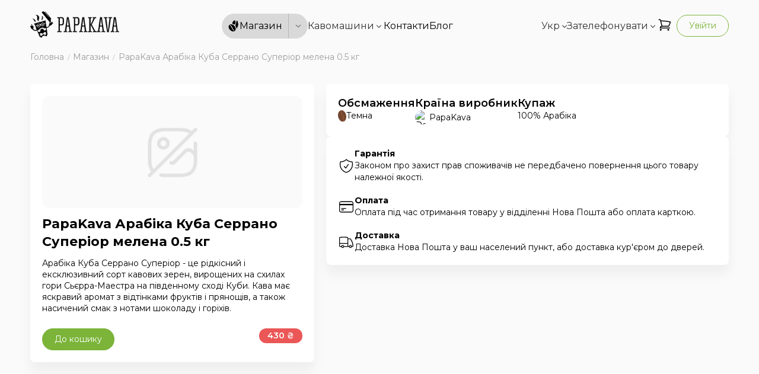

--- FILE ---
content_type: text/html; charset=utf-8
request_url: https://papakava.ua/ua/product/papakava_arabika_kuba_serrano_superior_melena_05_kg
body_size: 12520
content:
<!DOCTYPE html><html lang="uk"><head><meta charSet="utf-8"/><meta name="viewport" content="width=device-width, initial-scale=1.0"/><title>PapaKava Арабіка Куба Серрано Суперіор мелена 0.5 кг купити - замовити у Києві, Україні в PapaKava</title><script type="application/ld+json">{"@context":"http://schema.org","@type":"Product","name":"PapaKava Арабіка Куба Серрано Суперіор мелена 0.5 кг","description":"Арабіка Куба Серрано Суперіор - це рідкісний і ексклюзивний сорт кавових зерен, вирощених на схилах гори Сьєрра-Маестра на південному сході Куби. Кава має яскравий аромат з відтінками фруктів і прянощів, а також насичений смак з нотами шоколаду і горіхів.","image":"https://api.papakava.ua/uploads/products/178/gUogKs6Pn-hkqAKZbFaSap-XoiAbyBWs.png","offers":{"@type":"Offer","availability":"https://schema.org/InStock","price":430,"priceCurrency":"UAH","url":"https://papakava.ua/product/papakava_arabika_kuba_serrano_superior_melena_05_kg","image":"https://api.papakava.ua/uploads/products/178/gUogKs6Pn-hkqAKZbFaSap-XoiAbyBWs.png","priceValidUntil":"2026-02-25T10:11:26.981Z"},"brand":{"@type":"Brand","name":"PapaKava"}}</script><meta name="description" content=""/><meta name="keywords" content=""/><meta property="og:title" content="PapaKava Арабіка Куба Серрано Суперіор мелена 0.5 кг купити - замовити у Києві, Україні в PapaKava"/><meta property="og:type" content="website"/><meta property="og:image" content="https://api.papakava.ua/uploads/products/178/gUogKs6Pn-hkqAKZbFaSap-XoiAbyBWs.png"/><meta property="og:url" content="https://papakava.ua/product/papakava_arabika_kuba_serrano_superior_melena_05_kg"/><link rel="canonical" href="https://papakava.ua/ua/product/papakava_arabika_kuba_serrano_superior_melena_05_kg"/><meta name="next-head-count" content="7"/><link rel="preconnect" href="https://fonts.googleapis.com"/><link rel="preconnect" href="https://fonts.gstatic.com" crossorigin="true"/><link rel="icon" href="/favicon.png"/><link rel="preconnect" href="https://fonts.gstatic.com" crossorigin /><link rel="preload" href="/_next/static/css/4f0e363128b0c3a0.css" as="style"/><link rel="stylesheet" href="/_next/static/css/4f0e363128b0c3a0.css" data-n-g=""/><noscript data-n-css=""></noscript><script defer="" nomodule="" src="/_next/static/chunks/polyfills-c67a75d1b6f99dc8.js"></script><script defer="" src="/_next/static/chunks/269.e00bbe935509a4cd.js"></script><script defer="" src="/_next/static/chunks/982.e52e8e0898af5f9d.js"></script><script src="/_next/static/chunks/webpack-4942dd5749585b3f.js" defer=""></script><script src="/_next/static/chunks/framework-d5719ebbbcec5741.js" defer=""></script><script src="/_next/static/chunks/main-ccd365ed42cb54ce.js" defer=""></script><script src="/_next/static/chunks/pages/_app-8230d59451dd9134.js" defer=""></script><script src="/_next/static/chunks/pages/product/%5Bid%5D-8310e709da0dba0c.js" defer=""></script><script src="/_next/static/jfIDxdrXGl4TzTGFgu7rP/_buildManifest.js" defer=""></script><script src="/_next/static/jfIDxdrXGl4TzTGFgu7rP/_ssgManifest.js" defer=""></script><style id="__jsx-c732054f23d4ce0d">.typography-controller>*{font:inherit!important}</style><style id="__jsx-6970d6941a2f2432">.breadcrumb__item.jsx-6970d6941a2f2432{-webkit-flex-shrink:0;-ms-flex-negative:0;flex-shrink:0;color:#9f9e9e;font-size:14px;font-weight:300;display:-webkit-box;display:-webkit-flex;display:-moz-box;display:-ms-flexbox;display:flex}@media(min-width:992px){.breadcrumb__item.jsx-6970d6941a2f2432{font-size:16px}}.breadcrumb__item--current.jsx-6970d6941a2f2432{-webkit-flex-shrink:1;-ms-flex-negative:1;flex-shrink:1;white-space:nowrap;overflow:hidden;-o-text-overflow:ellipsis;text-overflow:ellipsis}.breadcrumb__item.jsx-6970d6941a2f2432:not(:first-child):before{content:"/";padding-left:.5em;padding-right:.5em;font-size:.7em}.breadcrumb__item.jsx-6970d6941a2f2432 a.jsx-6970d6941a2f2432{display:block;white-space:nowrap;font-weight:400}.breadcrumb__item.jsx-6970d6941a2f2432 a.jsx-6970d6941a2f2432:hover{color:#7bb439}</style><style id="__jsx-a97294f159baaaa7">.ripple-loader.jsx-a97294f159baaaa7 div.jsx-a97294f159baaaa7{-webkit-animation:ripple-loader 2s ease-out infinite;-moz-animation:ripple-loader 2s ease-out infinite;-o-animation:ripple-loader 2s ease-out infinite;animation:ripple-loader 2s ease-out infinite}.ripple-loader.jsx-a97294f159baaaa7 div.jsx-a97294f159baaaa7:nth-child(2){-webkit-animation-delay:-1s;-moz-animation-delay:-1s;-o-animation-delay:-1s;animation-delay:-1s}@-webkit-keyframes ripple-loader{0%{-webkit-transform:translate(var(--tw-translate-x),var(--tw-translate-y))rotate(var(--tw-rotate))skewX(var(--tw-skew-x))skewY(var(--tw-skew-y))scaleX(0)scaleY(0);transform:translate(var(--tw-translate-x),var(--tw-translate-y))rotate(var(--tw-rotate))skewX(var(--tw-skew-x))skewY(var(--tw-skew-y))scaleX(0)scaleY(0);opacity:1}100%{-webkit-transform:translate(var(--tw-translate-x),var(--tw-translate-y))rotate(var(--tw-rotate))skewX(var(--tw-skew-x))skewY(var(--tw-skew-y))scaleX(1)scaleY(1);transform:translate(var(--tw-translate-x),var(--tw-translate-y))rotate(var(--tw-rotate))skewX(var(--tw-skew-x))skewY(var(--tw-skew-y))scaleX(1)scaleY(1);opacity:0}}@-moz-keyframes ripple-loader{0%{-moz-transform:translate(var(--tw-translate-x),var(--tw-translate-y))rotate(var(--tw-rotate))skewX(var(--tw-skew-x))skewY(var(--tw-skew-y))scaleX(0)scaleY(0);transform:translate(var(--tw-translate-x),var(--tw-translate-y))rotate(var(--tw-rotate))skewX(var(--tw-skew-x))skewY(var(--tw-skew-y))scaleX(0)scaleY(0);opacity:1}100%{-moz-transform:translate(var(--tw-translate-x),var(--tw-translate-y))rotate(var(--tw-rotate))skewX(var(--tw-skew-x))skewY(var(--tw-skew-y))scaleX(1)scaleY(1);transform:translate(var(--tw-translate-x),var(--tw-translate-y))rotate(var(--tw-rotate))skewX(var(--tw-skew-x))skewY(var(--tw-skew-y))scaleX(1)scaleY(1);opacity:0}}@-o-keyframes ripple-loader{0%{-o-transform:translate(var(--tw-translate-x),var(--tw-translate-y))rotate(var(--tw-rotate))skewX(var(--tw-skew-x))skewY(var(--tw-skew-y))scaleX(0)scaleY(0);transform:translate(var(--tw-translate-x),var(--tw-translate-y))rotate(var(--tw-rotate))skewX(var(--tw-skew-x))skewY(var(--tw-skew-y))scaleX(0)scaleY(0);opacity:1}100%{-o-transform:translate(var(--tw-translate-x),var(--tw-translate-y))rotate(var(--tw-rotate))skewX(var(--tw-skew-x))skewY(var(--tw-skew-y))scaleX(1)scaleY(1);transform:translate(var(--tw-translate-x),var(--tw-translate-y))rotate(var(--tw-rotate))skewX(var(--tw-skew-x))skewY(var(--tw-skew-y))scaleX(1)scaleY(1);opacity:0}}@keyframes ripple-loader{0%{-webkit-transform:translate(var(--tw-translate-x),var(--tw-translate-y))rotate(var(--tw-rotate))skewX(var(--tw-skew-x))skewY(var(--tw-skew-y))scaleX(0)scaleY(0);-moz-transform:translate(var(--tw-translate-x),var(--tw-translate-y))rotate(var(--tw-rotate))skewX(var(--tw-skew-x))skewY(var(--tw-skew-y))scaleX(0)scaleY(0);-o-transform:translate(var(--tw-translate-x),var(--tw-translate-y))rotate(var(--tw-rotate))skewX(var(--tw-skew-x))skewY(var(--tw-skew-y))scaleX(0)scaleY(0);transform:translate(var(--tw-translate-x),var(--tw-translate-y))rotate(var(--tw-rotate))skewX(var(--tw-skew-x))skewY(var(--tw-skew-y))scaleX(0)scaleY(0);opacity:1}100%{-webkit-transform:translate(var(--tw-translate-x),var(--tw-translate-y))rotate(var(--tw-rotate))skewX(var(--tw-skew-x))skewY(var(--tw-skew-y))scaleX(1)scaleY(1);-moz-transform:translate(var(--tw-translate-x),var(--tw-translate-y))rotate(var(--tw-rotate))skewX(var(--tw-skew-x))skewY(var(--tw-skew-y))scaleX(1)scaleY(1);-o-transform:translate(var(--tw-translate-x),var(--tw-translate-y))rotate(var(--tw-rotate))skewX(var(--tw-skew-x))skewY(var(--tw-skew-y))scaleX(1)scaleY(1);transform:translate(var(--tw-translate-x),var(--tw-translate-y))rotate(var(--tw-rotate))skewX(var(--tw-skew-x))skewY(var(--tw-skew-y))scaleX(1)scaleY(1);opacity:0}}</style><style id="__jsx-7804d0668909a72b">#nprogress .bar{background:#7bb439;height:3px;z-index:10000000000000000}#nprogress .spinner{z-index:10000000000000000}#nprogress .peg{-webkit-box-shadow:0 3px 10px#7bb439;-moz-box-shadow:0 3px 10px#7bb439;box-shadow:0 3px 10px#7bb439}#nprogress .spinner-icon{border-top-color:#7bb439;border-left-color:#7bb439}.fixed-call-button{position:fixed;bottom:20px;right:20px;z-index:2;width:45px;height:45px}@media(max-width:767px){.fixed-call-button{bottom:75px}}.fixed-call-button a{-webkit-box-shadow:0 10px 20px -10px rgba(0,0,0,.5);-moz-box-shadow:0 10px 20px -10px rgba(0,0,0,.5);box-shadow:0 10px 20px -10px rgba(0,0,0,.5)}@media(min-width:1200px){.fixed-call-button{display:none}}</style><style data-href="https://fonts.googleapis.com/css2?family=Montserrat:wght@100;200;300;400;500;600;700;800;900&display=swap">@font-face{font-family:'Montserrat';font-style:normal;font-weight:100;font-display:swap;src:url(https://fonts.gstatic.com/l/font?kit=JTUHjIg1_i6t8kCHKm4532VJOt5-QNFgpCtr6Uw9&skey=7bc19f711c0de8f&v=v31) format('woff')}@font-face{font-family:'Montserrat';font-style:normal;font-weight:200;font-display:swap;src:url(https://fonts.gstatic.com/l/font?kit=JTUHjIg1_i6t8kCHKm4532VJOt5-QNFgpCvr6Ew9&skey=7bc19f711c0de8f&v=v31) format('woff')}@font-face{font-family:'Montserrat';font-style:normal;font-weight:300;font-display:swap;src:url(https://fonts.gstatic.com/l/font?kit=JTUHjIg1_i6t8kCHKm4532VJOt5-QNFgpCs16Ew9&skey=7bc19f711c0de8f&v=v31) format('woff')}@font-face{font-family:'Montserrat';font-style:normal;font-weight:400;font-display:swap;src:url(https://fonts.gstatic.com/l/font?kit=JTUHjIg1_i6t8kCHKm4532VJOt5-QNFgpCtr6Ew9&skey=7bc19f711c0de8f&v=v31) format('woff')}@font-face{font-family:'Montserrat';font-style:normal;font-weight:500;font-display:swap;src:url(https://fonts.gstatic.com/l/font?kit=JTUHjIg1_i6t8kCHKm4532VJOt5-QNFgpCtZ6Ew9&skey=7bc19f711c0de8f&v=v31) format('woff')}@font-face{font-family:'Montserrat';font-style:normal;font-weight:600;font-display:swap;src:url(https://fonts.gstatic.com/l/font?kit=JTUHjIg1_i6t8kCHKm4532VJOt5-QNFgpCu170w9&skey=7bc19f711c0de8f&v=v31) format('woff')}@font-face{font-family:'Montserrat';font-style:normal;font-weight:700;font-display:swap;src:url(https://fonts.gstatic.com/l/font?kit=JTUHjIg1_i6t8kCHKm4532VJOt5-QNFgpCuM70w9&skey=7bc19f711c0de8f&v=v31) format('woff')}@font-face{font-family:'Montserrat';font-style:normal;font-weight:800;font-display:swap;src:url(https://fonts.gstatic.com/l/font?kit=JTUHjIg1_i6t8kCHKm4532VJOt5-QNFgpCvr70w9&skey=7bc19f711c0de8f&v=v31) format('woff')}@font-face{font-family:'Montserrat';font-style:normal;font-weight:900;font-display:swap;src:url(https://fonts.gstatic.com/l/font?kit=JTUHjIg1_i6t8kCHKm4532VJOt5-QNFgpCvC70w9&skey=7bc19f711c0de8f&v=v31) format('woff')}@font-face{font-family:'Montserrat';font-style:normal;font-weight:100;font-display:swap;src:url(https://fonts.gstatic.com/s/montserrat/v31/JTUSjIg1_i6t8kCHKm459WRhyyTh89ZNpQ.woff2) format('woff2');unicode-range:U+0460-052F,U+1C80-1C8A,U+20B4,U+2DE0-2DFF,U+A640-A69F,U+FE2E-FE2F}@font-face{font-family:'Montserrat';font-style:normal;font-weight:100;font-display:swap;src:url(https://fonts.gstatic.com/s/montserrat/v31/JTUSjIg1_i6t8kCHKm459W1hyyTh89ZNpQ.woff2) format('woff2');unicode-range:U+0301,U+0400-045F,U+0490-0491,U+04B0-04B1,U+2116}@font-face{font-family:'Montserrat';font-style:normal;font-weight:100;font-display:swap;src:url(https://fonts.gstatic.com/s/montserrat/v31/JTUSjIg1_i6t8kCHKm459WZhyyTh89ZNpQ.woff2) format('woff2');unicode-range:U+0102-0103,U+0110-0111,U+0128-0129,U+0168-0169,U+01A0-01A1,U+01AF-01B0,U+0300-0301,U+0303-0304,U+0308-0309,U+0323,U+0329,U+1EA0-1EF9,U+20AB}@font-face{font-family:'Montserrat';font-style:normal;font-weight:100;font-display:swap;src:url(https://fonts.gstatic.com/s/montserrat/v31/JTUSjIg1_i6t8kCHKm459WdhyyTh89ZNpQ.woff2) format('woff2');unicode-range:U+0100-02BA,U+02BD-02C5,U+02C7-02CC,U+02CE-02D7,U+02DD-02FF,U+0304,U+0308,U+0329,U+1D00-1DBF,U+1E00-1E9F,U+1EF2-1EFF,U+2020,U+20A0-20AB,U+20AD-20C0,U+2113,U+2C60-2C7F,U+A720-A7FF}@font-face{font-family:'Montserrat';font-style:normal;font-weight:100;font-display:swap;src:url(https://fonts.gstatic.com/s/montserrat/v31/JTUSjIg1_i6t8kCHKm459WlhyyTh89Y.woff2) format('woff2');unicode-range:U+0000-00FF,U+0131,U+0152-0153,U+02BB-02BC,U+02C6,U+02DA,U+02DC,U+0304,U+0308,U+0329,U+2000-206F,U+20AC,U+2122,U+2191,U+2193,U+2212,U+2215,U+FEFF,U+FFFD}@font-face{font-family:'Montserrat';font-style:normal;font-weight:200;font-display:swap;src:url(https://fonts.gstatic.com/s/montserrat/v31/JTUSjIg1_i6t8kCHKm459WRhyyTh89ZNpQ.woff2) format('woff2');unicode-range:U+0460-052F,U+1C80-1C8A,U+20B4,U+2DE0-2DFF,U+A640-A69F,U+FE2E-FE2F}@font-face{font-family:'Montserrat';font-style:normal;font-weight:200;font-display:swap;src:url(https://fonts.gstatic.com/s/montserrat/v31/JTUSjIg1_i6t8kCHKm459W1hyyTh89ZNpQ.woff2) format('woff2');unicode-range:U+0301,U+0400-045F,U+0490-0491,U+04B0-04B1,U+2116}@font-face{font-family:'Montserrat';font-style:normal;font-weight:200;font-display:swap;src:url(https://fonts.gstatic.com/s/montserrat/v31/JTUSjIg1_i6t8kCHKm459WZhyyTh89ZNpQ.woff2) format('woff2');unicode-range:U+0102-0103,U+0110-0111,U+0128-0129,U+0168-0169,U+01A0-01A1,U+01AF-01B0,U+0300-0301,U+0303-0304,U+0308-0309,U+0323,U+0329,U+1EA0-1EF9,U+20AB}@font-face{font-family:'Montserrat';font-style:normal;font-weight:200;font-display:swap;src:url(https://fonts.gstatic.com/s/montserrat/v31/JTUSjIg1_i6t8kCHKm459WdhyyTh89ZNpQ.woff2) format('woff2');unicode-range:U+0100-02BA,U+02BD-02C5,U+02C7-02CC,U+02CE-02D7,U+02DD-02FF,U+0304,U+0308,U+0329,U+1D00-1DBF,U+1E00-1E9F,U+1EF2-1EFF,U+2020,U+20A0-20AB,U+20AD-20C0,U+2113,U+2C60-2C7F,U+A720-A7FF}@font-face{font-family:'Montserrat';font-style:normal;font-weight:200;font-display:swap;src:url(https://fonts.gstatic.com/s/montserrat/v31/JTUSjIg1_i6t8kCHKm459WlhyyTh89Y.woff2) format('woff2');unicode-range:U+0000-00FF,U+0131,U+0152-0153,U+02BB-02BC,U+02C6,U+02DA,U+02DC,U+0304,U+0308,U+0329,U+2000-206F,U+20AC,U+2122,U+2191,U+2193,U+2212,U+2215,U+FEFF,U+FFFD}@font-face{font-family:'Montserrat';font-style:normal;font-weight:300;font-display:swap;src:url(https://fonts.gstatic.com/s/montserrat/v31/JTUSjIg1_i6t8kCHKm459WRhyyTh89ZNpQ.woff2) format('woff2');unicode-range:U+0460-052F,U+1C80-1C8A,U+20B4,U+2DE0-2DFF,U+A640-A69F,U+FE2E-FE2F}@font-face{font-family:'Montserrat';font-style:normal;font-weight:300;font-display:swap;src:url(https://fonts.gstatic.com/s/montserrat/v31/JTUSjIg1_i6t8kCHKm459W1hyyTh89ZNpQ.woff2) format('woff2');unicode-range:U+0301,U+0400-045F,U+0490-0491,U+04B0-04B1,U+2116}@font-face{font-family:'Montserrat';font-style:normal;font-weight:300;font-display:swap;src:url(https://fonts.gstatic.com/s/montserrat/v31/JTUSjIg1_i6t8kCHKm459WZhyyTh89ZNpQ.woff2) format('woff2');unicode-range:U+0102-0103,U+0110-0111,U+0128-0129,U+0168-0169,U+01A0-01A1,U+01AF-01B0,U+0300-0301,U+0303-0304,U+0308-0309,U+0323,U+0329,U+1EA0-1EF9,U+20AB}@font-face{font-family:'Montserrat';font-style:normal;font-weight:300;font-display:swap;src:url(https://fonts.gstatic.com/s/montserrat/v31/JTUSjIg1_i6t8kCHKm459WdhyyTh89ZNpQ.woff2) format('woff2');unicode-range:U+0100-02BA,U+02BD-02C5,U+02C7-02CC,U+02CE-02D7,U+02DD-02FF,U+0304,U+0308,U+0329,U+1D00-1DBF,U+1E00-1E9F,U+1EF2-1EFF,U+2020,U+20A0-20AB,U+20AD-20C0,U+2113,U+2C60-2C7F,U+A720-A7FF}@font-face{font-family:'Montserrat';font-style:normal;font-weight:300;font-display:swap;src:url(https://fonts.gstatic.com/s/montserrat/v31/JTUSjIg1_i6t8kCHKm459WlhyyTh89Y.woff2) format('woff2');unicode-range:U+0000-00FF,U+0131,U+0152-0153,U+02BB-02BC,U+02C6,U+02DA,U+02DC,U+0304,U+0308,U+0329,U+2000-206F,U+20AC,U+2122,U+2191,U+2193,U+2212,U+2215,U+FEFF,U+FFFD}@font-face{font-family:'Montserrat';font-style:normal;font-weight:400;font-display:swap;src:url(https://fonts.gstatic.com/s/montserrat/v31/JTUSjIg1_i6t8kCHKm459WRhyyTh89ZNpQ.woff2) format('woff2');unicode-range:U+0460-052F,U+1C80-1C8A,U+20B4,U+2DE0-2DFF,U+A640-A69F,U+FE2E-FE2F}@font-face{font-family:'Montserrat';font-style:normal;font-weight:400;font-display:swap;src:url(https://fonts.gstatic.com/s/montserrat/v31/JTUSjIg1_i6t8kCHKm459W1hyyTh89ZNpQ.woff2) format('woff2');unicode-range:U+0301,U+0400-045F,U+0490-0491,U+04B0-04B1,U+2116}@font-face{font-family:'Montserrat';font-style:normal;font-weight:400;font-display:swap;src:url(https://fonts.gstatic.com/s/montserrat/v31/JTUSjIg1_i6t8kCHKm459WZhyyTh89ZNpQ.woff2) format('woff2');unicode-range:U+0102-0103,U+0110-0111,U+0128-0129,U+0168-0169,U+01A0-01A1,U+01AF-01B0,U+0300-0301,U+0303-0304,U+0308-0309,U+0323,U+0329,U+1EA0-1EF9,U+20AB}@font-face{font-family:'Montserrat';font-style:normal;font-weight:400;font-display:swap;src:url(https://fonts.gstatic.com/s/montserrat/v31/JTUSjIg1_i6t8kCHKm459WdhyyTh89ZNpQ.woff2) format('woff2');unicode-range:U+0100-02BA,U+02BD-02C5,U+02C7-02CC,U+02CE-02D7,U+02DD-02FF,U+0304,U+0308,U+0329,U+1D00-1DBF,U+1E00-1E9F,U+1EF2-1EFF,U+2020,U+20A0-20AB,U+20AD-20C0,U+2113,U+2C60-2C7F,U+A720-A7FF}@font-face{font-family:'Montserrat';font-style:normal;font-weight:400;font-display:swap;src:url(https://fonts.gstatic.com/s/montserrat/v31/JTUSjIg1_i6t8kCHKm459WlhyyTh89Y.woff2) format('woff2');unicode-range:U+0000-00FF,U+0131,U+0152-0153,U+02BB-02BC,U+02C6,U+02DA,U+02DC,U+0304,U+0308,U+0329,U+2000-206F,U+20AC,U+2122,U+2191,U+2193,U+2212,U+2215,U+FEFF,U+FFFD}@font-face{font-family:'Montserrat';font-style:normal;font-weight:500;font-display:swap;src:url(https://fonts.gstatic.com/s/montserrat/v31/JTUSjIg1_i6t8kCHKm459WRhyyTh89ZNpQ.woff2) format('woff2');unicode-range:U+0460-052F,U+1C80-1C8A,U+20B4,U+2DE0-2DFF,U+A640-A69F,U+FE2E-FE2F}@font-face{font-family:'Montserrat';font-style:normal;font-weight:500;font-display:swap;src:url(https://fonts.gstatic.com/s/montserrat/v31/JTUSjIg1_i6t8kCHKm459W1hyyTh89ZNpQ.woff2) format('woff2');unicode-range:U+0301,U+0400-045F,U+0490-0491,U+04B0-04B1,U+2116}@font-face{font-family:'Montserrat';font-style:normal;font-weight:500;font-display:swap;src:url(https://fonts.gstatic.com/s/montserrat/v31/JTUSjIg1_i6t8kCHKm459WZhyyTh89ZNpQ.woff2) format('woff2');unicode-range:U+0102-0103,U+0110-0111,U+0128-0129,U+0168-0169,U+01A0-01A1,U+01AF-01B0,U+0300-0301,U+0303-0304,U+0308-0309,U+0323,U+0329,U+1EA0-1EF9,U+20AB}@font-face{font-family:'Montserrat';font-style:normal;font-weight:500;font-display:swap;src:url(https://fonts.gstatic.com/s/montserrat/v31/JTUSjIg1_i6t8kCHKm459WdhyyTh89ZNpQ.woff2) format('woff2');unicode-range:U+0100-02BA,U+02BD-02C5,U+02C7-02CC,U+02CE-02D7,U+02DD-02FF,U+0304,U+0308,U+0329,U+1D00-1DBF,U+1E00-1E9F,U+1EF2-1EFF,U+2020,U+20A0-20AB,U+20AD-20C0,U+2113,U+2C60-2C7F,U+A720-A7FF}@font-face{font-family:'Montserrat';font-style:normal;font-weight:500;font-display:swap;src:url(https://fonts.gstatic.com/s/montserrat/v31/JTUSjIg1_i6t8kCHKm459WlhyyTh89Y.woff2) format('woff2');unicode-range:U+0000-00FF,U+0131,U+0152-0153,U+02BB-02BC,U+02C6,U+02DA,U+02DC,U+0304,U+0308,U+0329,U+2000-206F,U+20AC,U+2122,U+2191,U+2193,U+2212,U+2215,U+FEFF,U+FFFD}@font-face{font-family:'Montserrat';font-style:normal;font-weight:600;font-display:swap;src:url(https://fonts.gstatic.com/s/montserrat/v31/JTUSjIg1_i6t8kCHKm459WRhyyTh89ZNpQ.woff2) format('woff2');unicode-range:U+0460-052F,U+1C80-1C8A,U+20B4,U+2DE0-2DFF,U+A640-A69F,U+FE2E-FE2F}@font-face{font-family:'Montserrat';font-style:normal;font-weight:600;font-display:swap;src:url(https://fonts.gstatic.com/s/montserrat/v31/JTUSjIg1_i6t8kCHKm459W1hyyTh89ZNpQ.woff2) format('woff2');unicode-range:U+0301,U+0400-045F,U+0490-0491,U+04B0-04B1,U+2116}@font-face{font-family:'Montserrat';font-style:normal;font-weight:600;font-display:swap;src:url(https://fonts.gstatic.com/s/montserrat/v31/JTUSjIg1_i6t8kCHKm459WZhyyTh89ZNpQ.woff2) format('woff2');unicode-range:U+0102-0103,U+0110-0111,U+0128-0129,U+0168-0169,U+01A0-01A1,U+01AF-01B0,U+0300-0301,U+0303-0304,U+0308-0309,U+0323,U+0329,U+1EA0-1EF9,U+20AB}@font-face{font-family:'Montserrat';font-style:normal;font-weight:600;font-display:swap;src:url(https://fonts.gstatic.com/s/montserrat/v31/JTUSjIg1_i6t8kCHKm459WdhyyTh89ZNpQ.woff2) format('woff2');unicode-range:U+0100-02BA,U+02BD-02C5,U+02C7-02CC,U+02CE-02D7,U+02DD-02FF,U+0304,U+0308,U+0329,U+1D00-1DBF,U+1E00-1E9F,U+1EF2-1EFF,U+2020,U+20A0-20AB,U+20AD-20C0,U+2113,U+2C60-2C7F,U+A720-A7FF}@font-face{font-family:'Montserrat';font-style:normal;font-weight:600;font-display:swap;src:url(https://fonts.gstatic.com/s/montserrat/v31/JTUSjIg1_i6t8kCHKm459WlhyyTh89Y.woff2) format('woff2');unicode-range:U+0000-00FF,U+0131,U+0152-0153,U+02BB-02BC,U+02C6,U+02DA,U+02DC,U+0304,U+0308,U+0329,U+2000-206F,U+20AC,U+2122,U+2191,U+2193,U+2212,U+2215,U+FEFF,U+FFFD}@font-face{font-family:'Montserrat';font-style:normal;font-weight:700;font-display:swap;src:url(https://fonts.gstatic.com/s/montserrat/v31/JTUSjIg1_i6t8kCHKm459WRhyyTh89ZNpQ.woff2) format('woff2');unicode-range:U+0460-052F,U+1C80-1C8A,U+20B4,U+2DE0-2DFF,U+A640-A69F,U+FE2E-FE2F}@font-face{font-family:'Montserrat';font-style:normal;font-weight:700;font-display:swap;src:url(https://fonts.gstatic.com/s/montserrat/v31/JTUSjIg1_i6t8kCHKm459W1hyyTh89ZNpQ.woff2) format('woff2');unicode-range:U+0301,U+0400-045F,U+0490-0491,U+04B0-04B1,U+2116}@font-face{font-family:'Montserrat';font-style:normal;font-weight:700;font-display:swap;src:url(https://fonts.gstatic.com/s/montserrat/v31/JTUSjIg1_i6t8kCHKm459WZhyyTh89ZNpQ.woff2) format('woff2');unicode-range:U+0102-0103,U+0110-0111,U+0128-0129,U+0168-0169,U+01A0-01A1,U+01AF-01B0,U+0300-0301,U+0303-0304,U+0308-0309,U+0323,U+0329,U+1EA0-1EF9,U+20AB}@font-face{font-family:'Montserrat';font-style:normal;font-weight:700;font-display:swap;src:url(https://fonts.gstatic.com/s/montserrat/v31/JTUSjIg1_i6t8kCHKm459WdhyyTh89ZNpQ.woff2) format('woff2');unicode-range:U+0100-02BA,U+02BD-02C5,U+02C7-02CC,U+02CE-02D7,U+02DD-02FF,U+0304,U+0308,U+0329,U+1D00-1DBF,U+1E00-1E9F,U+1EF2-1EFF,U+2020,U+20A0-20AB,U+20AD-20C0,U+2113,U+2C60-2C7F,U+A720-A7FF}@font-face{font-family:'Montserrat';font-style:normal;font-weight:700;font-display:swap;src:url(https://fonts.gstatic.com/s/montserrat/v31/JTUSjIg1_i6t8kCHKm459WlhyyTh89Y.woff2) format('woff2');unicode-range:U+0000-00FF,U+0131,U+0152-0153,U+02BB-02BC,U+02C6,U+02DA,U+02DC,U+0304,U+0308,U+0329,U+2000-206F,U+20AC,U+2122,U+2191,U+2193,U+2212,U+2215,U+FEFF,U+FFFD}@font-face{font-family:'Montserrat';font-style:normal;font-weight:800;font-display:swap;src:url(https://fonts.gstatic.com/s/montserrat/v31/JTUSjIg1_i6t8kCHKm459WRhyyTh89ZNpQ.woff2) format('woff2');unicode-range:U+0460-052F,U+1C80-1C8A,U+20B4,U+2DE0-2DFF,U+A640-A69F,U+FE2E-FE2F}@font-face{font-family:'Montserrat';font-style:normal;font-weight:800;font-display:swap;src:url(https://fonts.gstatic.com/s/montserrat/v31/JTUSjIg1_i6t8kCHKm459W1hyyTh89ZNpQ.woff2) format('woff2');unicode-range:U+0301,U+0400-045F,U+0490-0491,U+04B0-04B1,U+2116}@font-face{font-family:'Montserrat';font-style:normal;font-weight:800;font-display:swap;src:url(https://fonts.gstatic.com/s/montserrat/v31/JTUSjIg1_i6t8kCHKm459WZhyyTh89ZNpQ.woff2) format('woff2');unicode-range:U+0102-0103,U+0110-0111,U+0128-0129,U+0168-0169,U+01A0-01A1,U+01AF-01B0,U+0300-0301,U+0303-0304,U+0308-0309,U+0323,U+0329,U+1EA0-1EF9,U+20AB}@font-face{font-family:'Montserrat';font-style:normal;font-weight:800;font-display:swap;src:url(https://fonts.gstatic.com/s/montserrat/v31/JTUSjIg1_i6t8kCHKm459WdhyyTh89ZNpQ.woff2) format('woff2');unicode-range:U+0100-02BA,U+02BD-02C5,U+02C7-02CC,U+02CE-02D7,U+02DD-02FF,U+0304,U+0308,U+0329,U+1D00-1DBF,U+1E00-1E9F,U+1EF2-1EFF,U+2020,U+20A0-20AB,U+20AD-20C0,U+2113,U+2C60-2C7F,U+A720-A7FF}@font-face{font-family:'Montserrat';font-style:normal;font-weight:800;font-display:swap;src:url(https://fonts.gstatic.com/s/montserrat/v31/JTUSjIg1_i6t8kCHKm459WlhyyTh89Y.woff2) format('woff2');unicode-range:U+0000-00FF,U+0131,U+0152-0153,U+02BB-02BC,U+02C6,U+02DA,U+02DC,U+0304,U+0308,U+0329,U+2000-206F,U+20AC,U+2122,U+2191,U+2193,U+2212,U+2215,U+FEFF,U+FFFD}@font-face{font-family:'Montserrat';font-style:normal;font-weight:900;font-display:swap;src:url(https://fonts.gstatic.com/s/montserrat/v31/JTUSjIg1_i6t8kCHKm459WRhyyTh89ZNpQ.woff2) format('woff2');unicode-range:U+0460-052F,U+1C80-1C8A,U+20B4,U+2DE0-2DFF,U+A640-A69F,U+FE2E-FE2F}@font-face{font-family:'Montserrat';font-style:normal;font-weight:900;font-display:swap;src:url(https://fonts.gstatic.com/s/montserrat/v31/JTUSjIg1_i6t8kCHKm459W1hyyTh89ZNpQ.woff2) format('woff2');unicode-range:U+0301,U+0400-045F,U+0490-0491,U+04B0-04B1,U+2116}@font-face{font-family:'Montserrat';font-style:normal;font-weight:900;font-display:swap;src:url(https://fonts.gstatic.com/s/montserrat/v31/JTUSjIg1_i6t8kCHKm459WZhyyTh89ZNpQ.woff2) format('woff2');unicode-range:U+0102-0103,U+0110-0111,U+0128-0129,U+0168-0169,U+01A0-01A1,U+01AF-01B0,U+0300-0301,U+0303-0304,U+0308-0309,U+0323,U+0329,U+1EA0-1EF9,U+20AB}@font-face{font-family:'Montserrat';font-style:normal;font-weight:900;font-display:swap;src:url(https://fonts.gstatic.com/s/montserrat/v31/JTUSjIg1_i6t8kCHKm459WdhyyTh89ZNpQ.woff2) format('woff2');unicode-range:U+0100-02BA,U+02BD-02C5,U+02C7-02CC,U+02CE-02D7,U+02DD-02FF,U+0304,U+0308,U+0329,U+1D00-1DBF,U+1E00-1E9F,U+1EF2-1EFF,U+2020,U+20A0-20AB,U+20AD-20C0,U+2113,U+2C60-2C7F,U+A720-A7FF}@font-face{font-family:'Montserrat';font-style:normal;font-weight:900;font-display:swap;src:url(https://fonts.gstatic.com/s/montserrat/v31/JTUSjIg1_i6t8kCHKm459WlhyyTh89Y.woff2) format('woff2');unicode-range:U+0000-00FF,U+0131,U+0152-0153,U+02BB-02BC,U+02C6,U+02DA,U+02DC,U+0304,U+0308,U+0329,U+2000-206F,U+20AC,U+2122,U+2191,U+2193,U+2212,U+2215,U+FEFF,U+FFFD}</style></head><body><div id="__next"><script src="/web-pixel.js" class="jsx-7804d0668909a72b"></script><header class="bg-grey-bg py-[1.2rem] top-0 z-[50] transition-all duration-200 border-b border-[transparent] border-b-solid  " style="transform:translateY(0)"><div class="container h-[42px] lg:h-auto"><div class="flex justify-between"><div class="pt-[1px] lg:pt-0 lg:h-auto flex gap-x-6 lg:mr-6"> <a class="" href="/ua"><span class="logo"><img src="/img/logo.png" alt="PapaKava"/></span></a></div><div class=" flex w-full justify-end lg:justify-between lg:gap-6 items-center"><nav class="grow justify-center items-center hidden lg:flex"><ul class="flex items-center gap-x-6 2xl:gap-x-10"><li><span class="text-[14px] md:text-[16px] font-normal !leading-snug font-normal pb-2 typography-controller"><div class="
            inline-flex items-stretch rounded-full bg-[#d9d9d9]
            overflow-hidden
          "><a class="" href="/ua/products?id=papakava_arabika_kuba_serrano_superior_melena_05_kg"><span class="
        duration-200
        
                flex items-center gap-2 px-[10px] py-[10px] cursor-pointer
                
              
        transition-colors hover:text-primary
      "><svg version="1.0" xmlns="http://www.w3.org/2000/svg" viewBox="0 0 19.000000 20.000000" preserveAspectRatio="xMidYMid meet" class="h-5 w-5" fill="currentColor"><g transform="translate(0.000000,20.000000) scale(0.100000,-0.100000)"><path d="M84 174 c-17 -25 -17 -27 1 -40 24 -18 47 0 43 34 -4 35 -24 38 -44 6z"></path><path d="M140 169 c0 -11 -4 -29 -10 -39 -7 -13 -6 -26 5 -46 l14 -28 14 34 c10 23 12 43 6 64 -5 17 -9 32 -9 33 0 2 -4 3 -10 3 -5 0 -10 -9 -10 -21z"></path><path d="M22 118 c-19 -19 -14 -57 13 -83 40 -41 95 -31 95 17 0 55 -74 100 -108 66z m52 -44 c10 -21 23 -43 30 -47 7 -6 6 -7 -4 -5 -8 2 -22 18 -31 36 -9 17 -23 39 -30 49 -12 14 -12 16 1 11 8 -2 23 -22 34 -44z"></path></g></svg><span>Магазин</span></span></a><span class="w-px self-stretch bg-black/20"></span><button type="button" data-catalog-toggle="true" class="flex items-center justify-center px-[10px] py-[10px] cursor-pointer" aria-label="menu.catalogOpen"><svg xmlns="http://www.w3.org/2000/svg" fill="none" viewBox="0 0 24 24" stroke-width="1.5" stroke="currentColor" aria-hidden="true" data-slot="icon" class="
                w-3 h-3 transition-transform duration-200
                rotate-0
              "><path stroke-linecap="round" stroke-linejoin="round" d="m19.5 8.25-7.5 7.5-7.5-7.5"></path></svg></button></div></span></li><li><div><button class="px-0 w-full" id="headlessui-listbox-button-:R1icl36:" type="button" aria-haspopup="listbox" aria-expanded="false" data-headlessui-state=""><div class="flex gap-x-2 text-black"><span class="text-black"><span class="
        duration-200
        
        transition-colors hover:text-primary
      "><span class="text-[14px] md:text-[16px] font-normal !leading-snug font-normal undefined typography-controller">Кавомашини</span></span></span><svg xmlns="http://www.w3.org/2000/svg" viewBox="0 0 20 20" fill="currentColor" aria-hidden="true" data-slot="icon" class="shrink-0 w-5 md:w-4"><path fill-rule="evenodd" d="M5.22 8.22a.75.75 0 0 1 1.06 0L10 11.94l3.72-3.72a.75.75 0 1 1 1.06 1.06l-4.25 4.25a.75.75 0 0 1-1.06 0L5.22 9.28a.75.75 0 0 1 0-1.06Z" clip-rule="evenodd"></path></svg></div></button></div></li><li><span class="text-[14px] md:text-[16px] font-normal !leading-snug font-normal undefined typography-controller"><span class=""><span class="
        duration-200
        
        transition-colors hover:text-primary
      "><a class="" href="/ua/contact"><span class="py-2 lg:py-0 block">Контакти</span></a></span></span></span></li><li><span class="text-[14px] md:text-[16px] font-normal !leading-snug font-normal undefined typography-controller"><span class=""><span class="
        duration-200
        
        transition-colors hover:text-primary
      "><a class="" href="/ua/blog"><span class="py-2 lg:py-0 block">Блог</span></a></span></span></span></li></ul></nav><div class="shrink-0 lg:flex lg:col-span-3 lg:justify-end lg:items-center lg:gap-x-6"><div class="hidden lg:block"><div><button class="px-0 w-full" id="headlessui-listbox-button-:R1ikl36:" type="button" aria-haspopup="listbox" aria-expanded="false" data-headlessui-state=""><div class="flex gap-x-2 text-black"><span class="text-[14px] md:text-[16px] font-normal !leading-snug font-normal undefined typography-controller"><span class="
        duration-200
        
        transition-colors hover:text-primary
      ">Укр</span></span><svg xmlns="http://www.w3.org/2000/svg" viewBox="0 0 20 20" fill="currentColor" aria-hidden="true" data-slot="icon" class="shrink-0 w-5 md:w-4"><path fill-rule="evenodd" d="M5.22 8.22a.75.75 0 0 1 1.06 0L10 11.94l3.72-3.72a.75.75 0 1 1 1.06 1.06l-4.25 4.25a.75.75 0 0 1-1.06 0L5.22 9.28a.75.75 0 0 1 0-1.06Z" clip-rule="evenodd"></path></svg></div></button></div></div><div><div class="hidden lg:block"><div><button class="px-0 w-full" id="headlessui-listbox-button-:R1jkl36:" type="button" aria-haspopup="listbox" aria-expanded="false" data-headlessui-state=""><div class="flex gap-x-2 text-black"><span class="text-[14px] md:text-[16px] font-normal !leading-snug font-normal undefined typography-controller"><span class="
        duration-200
        flex items-center gap-x-2 transition-colors duration-200 hover:text-primary -ml-1
        transition-colors hover:text-primary
      ">Зателефонувати</span></span><svg xmlns="http://www.w3.org/2000/svg" viewBox="0 0 20 20" fill="currentColor" aria-hidden="true" data-slot="icon" class="shrink-0 w-5 md:w-4"><path fill-rule="evenodd" d="M5.22 8.22a.75.75 0 0 1 1.06 0L10 11.94l3.72-3.72a.75.75 0 1 1 1.06 1.06l-4.25 4.25a.75.75 0 0 1-1.06 0L5.22 9.28a.75.75 0 0 1 0-1.06Z" clip-rule="evenodd"></path></svg></div></button></div></div></div><div class="flex gap-x-6"><div class="flex max-lg:gap-x-6 items-center"><button aria-label="Открыть корзину" type="button" class="
        duration-200
        p-2 -ml-2 -mr-2 lg:mr-0 block relative
        transition-colors hover:text-primary
      "><svg xmlns="http://www.w3.org/2000/svg" fill="none" viewBox="0 0 24 24" stroke-width="1.5" stroke="currentColor" aria-hidden="true" data-slot="icon" width="24"><path stroke-linecap="round" stroke-linejoin="round" d="M2.25 3h1.386c.51 0 .955.343 1.087.835l.383 1.437M7.5 14.25a3 3 0 0 0-3 3h15.75m-12.75-3h11.218c1.121-2.3 2.1-4.684 2.924-7.138a60.114 60.114 0 0 0-16.536-1.84M7.5 14.25 5.106 5.272M6 20.25a.75.75 0 1 1-1.5 0 .75.75 0 0 1 1.5 0Zm12.75 0a.75.75 0 1 1-1.5 0 .75.75 0 0 1 1.5 0Z"></path></svg></button><button aria-label="Увійти" type="button" class="
        duration-200
        p-2 -ml-2 -mr-2 lg:mr-0 block relative lg:hidden
        transition-colors hover:text-primary
      "><svg xmlns="http://www.w3.org/2000/svg" fill="none" viewBox="0 0 24 24" stroke-width="1.5" stroke="currentColor" aria-hidden="true" data-slot="icon" width="24"><path stroke-linecap="round" stroke-linejoin="round" d="M17.982 18.725A7.488 7.488 0 0 0 12 15.75a7.488 7.488 0 0 0-5.982 2.975m11.963 0a9 9 0 1 0-11.963 0m11.963 0A8.966 8.966 0 0 1 12 21a8.966 8.966 0 0 1-5.982-2.275M15 9.75a3 3 0 1 1-6 0 3 3 0 0 1 6 0Z"></path></svg></button></div> <button aria-label="Меню" class="py-0 px-2 -mx-2 flex flex-col items-center lg:hidden active:text-[#7bb439]"><svg xmlns="http://www.w3.org/2000/svg" fill="none" viewBox="0 0 24 24" stroke-width="1.5" stroke="currentColor" aria-hidden="true" data-slot="icon" class="text-current w-8 h-8 sm:w-6 sm:h-6"><path stroke-linecap="round" stroke-linejoin="round" d="M3.75 6.75h16.5M3.75 12h16.5m-16.5 5.25h16.5"></path></svg><span class="text-[12px] font-normal undefined typography-controller">Меню</span></button></div><div class="hidden lg:block"><button type="button" class="
        static-button
        cursor-pointer
        disabled:opacity-70
        undefined
        border border-solid border-primary
        outline-0 
        rounded-full px-5 py-3 lg:py-2
        transition-colors duration-200
        
        text-primary bg-[transparent] hover:bg-primary hover:text-white
      "><span class="flex items-center gap-x-3 justify-center"><span class="text-[14px] leading-[1.4] font-normal flex items-center justify-center typography-controller" weight="auto">Увійти</span></span></button></div></div></div></div></div></header><nav aria-label="breadcrumb" class="jsx-6970d6941a2f2432 container flex items-center"><ol class="jsx-6970d6941a2f2432 breadcrumb flex items-center flex-wrap"><li class="jsx-6970d6941a2f2432 breadcrumb__item flex items-center"><span class="text-[14px] leading-[1.4] font-normal undefined typography-controller"><a class="" href="/ua"><span class="jsx-6970d6941a2f2432">Головна</span></a></span></li><li class="jsx-6970d6941a2f2432 breadcrumb__item flex items-center"><span class="text-[14px] leading-[1.4] font-normal undefined typography-controller"><a class="" href="/ua/products"><span class="jsx-6970d6941a2f2432">Магазин</span></a></span></li><li aria-current="page" class="jsx-6970d6941a2f2432 breadcrumb__item flex items-center breadcrumb__item--current"><span class="text-[14px] leading-[1.4] font-normal undefined typography-controller"><span class="jsx-6970d6941a2f2432">PapaKava Арабіка Куба Серрано Суперіор мелена 0.5 кг</span></span></li></ol></nav><div class="product-page page-content max-w-[1440px] mx-auto"><div class="container"><div class="grid grid-cols-1 lg:grid-cols-12 gap-x-5 gap-y-4 lg:auto-rows-fr"><div class="col-span-1 lg:col-span-5 xl:col-span-5 g:flex"><div class="rounded-lg  bg-white shadow-card p-[10px] md:p-[20px] sm:p-8"><div class="w-full relative rounded-xl bg-grey-bg"><div class="relative w-[110px] mx-auto"><div class="relative aspect-h-12 aspect-w-7 "><div class="absolute top-1/2 left-1/2 -translate-y-1/2 -translate-x-1/2 w-1/2 h-1/2"><div class="jsx-a97294f159baaaa7 ripple-loader absolute top-1/2 left-1/2 -translate-y-1/2 -translate-x-1/2 w-full h-full "><div class="jsx-a97294f159baaaa7 absolute left-1/2 top-1/2 -translate-x-1/2 -translate-y-1/2 border-2 border-primary bg-primary/50 rounded-full w-32 h-32 origin-center"></div><div class="jsx-a97294f159baaaa7 absolute left-1/2 top-1/2 -translate-x-1/2 -translate-y-1/2 border-2 border-primary bg-primary/50 rounded-full w-32 h-32 origin-center"></div></div></div><img alt="PapaKava Арабіка Куба Серрано Суперіор мелена 0.5 кг" src="https://api.papakava.ua/uploads/products/178/gUogKs6Pn-hkqAKZbFaSap-XoiAbyBWs.png" class="object-contain undefined" loading="lazy"/></div></div></div><div class="xl:hidden pt-5"><span class="text-[14px] leading-[1.4] font-normal  typography-controller"><span class="flex gap-x-2 items-center whitespace-nowrap "><div class="flex items-center leading-none rounded-full w-max max-w-full pl-[1em] py-[0.4em] bg-red text-white pr-[1em] text-[14px] leading-[1.4] !leading-none"><span class="grow truncate"><span class="font-semibold">430 ₴</span></span></div></span></span></div><span weight="bold" class="text-[18px] md:text-[22px] !leading-snug !font-bold undefined typography-controller"><h1 class="mb-3 text-start mt-3">PapaKava Арабіка Куба Серрано Суперіор мелена 0.5 кг</h1></span><div class="mb-6"><span class="text-[14px] leading-[1.4] font-normal undefined typography-controller"><p>Арабіка Куба Серрано Суперіор - це рідкісний і ексклюзивний сорт кавових зерен, вирощених на схилах гори Сьєрра-Маестра на південному сході Куби. Кава має яскравий аромат з відтінками фруктів і прянощів, а також насичений смак з нотами шоколаду і горіхів.</p></span></div><div class="product-block--order flex justify-between"><button type="button" class="
        static-button
        cursor-pointer
        disabled:opacity-70
        undefined
        border border-solid border-primary
        outline-0 
        rounded-full px-5 py-3 lg:py-2
        transition-colors duration-200
        static-button justify-center w-full sm:w-max
        bg-primary text-white hover:bg-[transparent] hover:text-primary
      "><span class="flex items-center gap-x-3 justify-center"><span class="text-[14px] leading-[1.4] font-normal flex items-center justify-center typography-controller" weight="auto"><span>До кошику</span></span></span></button><div class="hidden xl:block"><span class="text-[14px] md:text-[16px] font-normal !leading-snug font-normal  typography-controller"><span class="flex gap-x-2 items-center whitespace-nowrap "><div class="flex items-center leading-none rounded-full w-max max-w-full pl-[1em] py-[0.4em] bg-red text-white pr-[1em] text-[14px] leading-[1.4] !leading-none"><span class="grow truncate"><span class="font-semibold">430 ₴</span></span></div></span></span></div></div></div></div><div class="col-span-1 lg:col-span-7"><div class="product-page-blocks flex flex-col gap-4 lg:gap-5"><div class="rounded-lg  bg-white shadow-card p-[10px] md:p-[20px] sm:p-8"><div class="lg:hidden"><span class="text-[18px] md:text-[22px] !leading-snug  !font-bold typography-controller"><h2 class="mb-6 text-left">Параметри товару</h2></span></div><ul class="product-advantages xl:w-auto xl:gap-14 lg:justify-start lg:flex-row lg:gap-5 flex flex-col gap-5 lg:items-baseline"><li class="product-advantage flex lg:flex-col justify-between gap-3 items-center lg:items-baseline"><span weight="semibold" class="!leading-snug text-[14px] md:text-[18px] !font-semibold undefined typography-controller"><h3>Обсмаження</h3></span><div class="product-advantage-row gap-x-2 flex items-center"><div class="max-w-[14px] w-full h-auto leading-[0]"><img src="/img/roasting-bean.svg" alt="Зерно" class="w-full h-full"/></div><span class="text-[14px] leading-[1.4] font-normal undefined typography-controller"><p class="product-advantage--description">Темна</p></span></div></li><li class="product-advantage flex lg:flex-col justify-between gap-3 items-center lg:items-baseline"><span weight="semibold" class="!leading-snug text-[14px] md:text-[18px] !font-semibold undefined typography-controller"><h3>Країна виробник</h3></span><div class="flex items-center gap-x-2"><div class="product-country-flag w-6 h-6 rounded-full overflow-hidden"><img src="https://api.papakava.ua/uploads/mcountry/7/YsrPABJmFMd3EU9XGWRTDiXB0PNn8y2g.jpg" class="w-full h-full object-cover" alt="PapaKava"/></div><span class="text-[14px] leading-[1.4] font-normal undefined typography-controller"><p class="product-advantage--description shrink-0">PapaKava</p></span></div></li><li class="flex lg:flex-col justify-between gap-3 items-center lg:items-baseline"><span weight="semibold" class="!leading-snug text-[14px] md:text-[18px] !font-semibold undefined typography-controller"><h3>Купаж</h3></span><span class="text-[14px] leading-[1.4] font-normal undefined typography-controller"><p class="product-advantage--description">100% Арабіка</p></span></li></ul></div><div class="rounded-lg  bg-white shadow-card p-[10px] md:p-[20px] sm:p-8"><ul class="space-y-5"><li class="flex md:items-center gap-x-4"><div class="w-7 h-7 shrink-0"><img src="/img/product/shield.svg" alt="Гарантія" class="block w-full h-auto" loading="lazy"/></div><div><span class="text-[14px] leading-[1.4] font-normal undefined typography-controller"><h3><span class="!font-bold">Гарантія</span></h3><p class="inline"> <!-- -->Законом про захист прав споживачів не передбачено повернення цього товару належної якості.</p></span></div></li><li class="flex md:items-center gap-x-4"><div class="w-7 h-7 shrink-0"><img src="/img/product/card.svg" alt="Оплата" class="block w-full h-auto" loading="lazy"/></div><div><span class="text-[14px] leading-[1.4] font-normal undefined typography-controller"><h3><span class="!font-bold">Оплата</span></h3><p class="inline"> <!-- -->Оплата під час отримання товару у відділенні Нова Пошта або оплата карткою.</p></span></div></li><li class="flex md:items-center gap-x-4"><div class="w-7 h-7 shrink-0"><img src="/img/product/delivery.svg" alt="Доставка" class="block w-full h-auto" loading="lazy"/></div><div><span class="text-[14px] leading-[1.4] font-normal undefined typography-controller"><h3><span class="!font-bold">Доставка</span></h3><p class="inline"> <!-- -->Доставка Нова Пошта у ваш населений пункт, або доставка кур&#x27;єром до дверей.</p></span></div></li></ul></div></div></div></div></div></div><footer><div class="container"><div class="footer-wrapper"><div class="footer-col"><a class="" href="/ua"><span class="logo"><img src="/img/logo.png" alt="PapaKava"/></span></a></div><div class="footer-col"><div class="footer-menu"> <ul class="main-menu"><li class="main-menu--item"><span class="text-[14px] md:text-[16px] font-normal !leading-snug font-normal undefined typography-controller"><a class="" href="/ua/products"><span class="">Магазин</span></a></span></li><li class="main-menu--item"><div class="dropdown  " data-direction="up" data-align="left"><button type="button" class="dropdown-trigger" aria-haspopup="menu" aria-expanded="false"><span class="text-[14px] md:text-[16px] font-normal !leading-snug font-normal undefined typography-controller"><span class="dropdown-trigger__label">Кавомашини</span></span><svg class="icon dropdown-arrow " preserveAspectRatio="none"><use xlink:href="/img/svg/sprite.symbol.svg#arrow"></use></svg></button><ul class="dropdown-list dropdown-list--up" role="menu"><li class="dropdown-list__item" role="none"><a class="" href="/ua/orenda-kavomashin"><span class="text-[14px] md:text-[16px] font-normal !leading-snug font-normal undefined typography-controller"><span role="menuitem" class="dropdown-link ">Оренда кавомашин</span></span></a></li><li class="dropdown-list__item" role="none"><a class="" href="/ua/remont-kavomashin"><span class="text-[14px] md:text-[16px] font-normal !leading-snug font-normal undefined typography-controller"><span role="menuitem" class="dropdown-link ">Ремонт кавомашин</span></span></a></li><li class="dropdown-list__item" role="none"><a class="" href="/ua/prodazh-kavomashin"><span class="text-[14px] md:text-[16px] font-normal !leading-snug font-normal undefined typography-controller"><span role="menuitem" class="dropdown-link ">Продаж кавомашин</span></span></a></li></ul></div></li><li class="main-menu--item"><span class="text-[14px] md:text-[16px] font-normal !leading-snug font-normal undefined typography-controller"><a target="_blank" rel="noreferrer" href="http://papakava-mobile.dev2.4k.com.ua/" class="">Додаток</a></span></li><li class="main-menu--item"><span class="text-[14px] md:text-[16px] font-normal !leading-snug font-normal undefined typography-controller"><a class="" href="/ua/contact"><span class="">Контакти</span></a></span></li><li class="main-menu--item"><span class="text-[14px] md:text-[16px] font-normal !leading-snug font-normal undefined typography-controller"><a class="" href="/ua/blog"><span class="">Блог</span></a></span></li></ul></div></div><div class="footer-col"><div class="footer-contact"><ul class="contact-list"><li class="contact-list-item"><div class="icon-wrapper"><svg class="icon " preserveAspectRatio="none"><use xlink:href="/img/svg/sprite.symbol.svg#location"></use></svg></div><span class="text-[14px] md:text-[16px] font-normal !leading-snug font-normal undefined typography-controller"><span class="contact-link">м. Житомир, Східна 80</span></span></li><li class="contact-list-item"><div class="icon-wrapper"><svg class="icon " preserveAspectRatio="none"><use xlink:href="/img/svg/sprite.symbol.svg#mail"></use></svg></div><span class="text-[14px] md:text-[16px] font-normal !leading-snug font-normal undefined typography-controller"><a href="/cdn-cgi/l/email-protection#24544554454f4552450a474b42424141644349454d480a474b49" class="contact-link"><span class="__cf_email__" data-cfemail="60100110010b0116014e030f0606050520070d01090c4e030f0d">[email&#160;protected]</span></a></span></li><li class="contact-list-item"><div class="icon-wrapper"><svg class="icon " preserveAspectRatio="none"><use xlink:href="/img/svg/sprite.symbol.svg#phone"></use></svg></div><span class="text-[14px] md:text-[16px] font-normal !leading-snug font-normal undefined typography-controller"><a href="tel:+380664085958" class="contact-link">+380664085958</a></span></li></ul></div></div><div class="footer-col"><ul class="social-list social-list--row"><li class="social-list-item"><a rel="noreferrer" target="_blank" href="https://www.facebook.com/papakava.coffee"><svg class="icon " preserveAspectRatio="none"><use xlink:href="/img/svg/sprite.symbol.svg#fb"></use></svg></a></li><li class="social-list-item"><a rel="noreferrer" target="_blank" href="https://www.instagram.com/papakava"><svg class="icon " preserveAspectRatio="none"><use xlink:href="/img/svg/sprite.symbol.svg#instagram"></use></svg></a></li><li class="social-list-item"><a rel="noreferrer" target="_self" href="/cdn-cgi/l/email-protection#f1819081909a908790df929e97979494b1969c90989ddf929e9c"><svg class="icon " preserveAspectRatio="none"><use xlink:href="/img/svg/sprite.symbol.svg#mail"></use></svg></a></li><li class="social-list-item"><a rel="noreferrer" target="_blank" href="https://www.youtube.com/channel/UCg6dd6JP5HZeoQ1fKPf2PvA"><svg class="icon " preserveAspectRatio="none"><use xlink:href="/img/svg/sprite.symbol.svg#youtube"></use></svg></a></li><li class="social-list-item"><a rel="noreferrer" target="_blank" href="https://www.tiktok.com/@papakava"><svg class="icon " preserveAspectRatio="none"><use xlink:href="/img/svg/sprite.symbol.svg#tiktok"></use></svg></a></li></ul></div></div></div></footer><div><div style="top:0px" class="jsx-7804d0668909a72b fixed w-full h-screen z-[9999] bg-grey-bg"><div><div class="preloader "><div class="preloader-overlay"></div><div class="loader"><ul><li></li><li></li><li></li></ul><div class="cup"><span></span></div><p class="cup_capture">Завантаження<!-- -->..</p></div></div></div></div></div><div class="jsx-7804d0668909a72b social-list-item fixed-call-button"><a rel="noreferrer" href="tel:+380664085958" class="jsx-7804d0668909a72b"><svg class="icon " preserveAspectRatio="none"><use xlink:href="/img/svg/sprite.symbol.svg#call"></use></svg></a></div></div><script data-cfasync="false" src="/cdn-cgi/scripts/5c5dd728/cloudflare-static/email-decode.min.js"></script><script id="__NEXT_DATA__" type="application/json">{"props":{"pageProps":{"product":{"id":178,"name":"PapaKava Арабіка Куба Серрано Суперіор мелена 0.5 кг","seo_title":"papakava_arabika_kuba_serrano_superior_melena_05_kg","description":"Арабіка Куба Серрано Суперіор - це рідкісний і ексклюзивний сорт кавових зерен, вирощених на схилах гори Сьєрра-Маестра на південному сході Куби. Кава має яскравий аромат з відтінками фруктів і прянощів, а також насичений смак з нотами шоколаду і горіхів.","meta_description":"","meta_keywords":"","price":430,"price_sale":0,"count":100,"category_id":2,"first_marker":"","second_marker":"","brand_name":"PapaKava","image_url":"/uploads/products/178/gUogKs6Pn-hkqAKZbFaSap-XoiAbyBWs.png","weight_type":"0,5","arabika":100,"robusta":0,"roast_degree":3,"coffe_character":"Ранкова кава","manufacturer_country":"PapaKava","manufacturer_country_img":"/uploads/mcountry/7/YsrPABJmFMd3EU9XGWRTDiXB0PNn8y2g.jpg","origin_country":"n/a","origin_country_img":"","next_p":{"id":179,"name":"PapaKava Арабіка Коста-Ріка Тарразу мелена 0.5 кг","seo_title":"papakava_arabika_kosta_rika_tarrazu_melena_05_kg"},"prev_p":{"id":177,"name":"PapaKava Арабіка Нікарагуа мелена 0.5 кг","seo_title":"papakava_arabika_nikaragua_melena_05_kg"},"always_available":1,"compare_prices":[]},"_nextI18Next":{"initialI18nStore":{"ua":{"common":{"404":{"button":"На головну","description":"В нас немає такої сторінки","title":"Нажаль..."},"about_us":{"description":"Приватне підприємство «ПапаКава» починає свою історію з 2012 року в Житомирі.  Наразі завдяки новітнім технологіям компанія надає сучасний сервіс по оренді\n        кавомашин за 0 грн / місяць, а також по замовленню та доставці завжди\n        якісної, натуральної, зернової та меленої кави кінцевим споживачам.","title":"Про нас"},"accessories":"Аксесуари","address":"м. Житомир, Східна 80","all":"Загалом","all_products":"Всі товари","and_get_free":"Та отримай \u003cb\u003eбезкоштовно\u003c/b\u003e","back_to_cart":"Повернутися до кошику","bean_coffee":"Зернова кава","blend":"Купаж","cart":"Кошик","cart_is_empty":"Кошик порожній","cart_is_empty_button":{"label":"Перейти до покупок"},"cart_summary":{"order":{"label":"Замовити"},"total":{"text":"Загалом"},"delivery":{"title":"Доставка"}},"cart_order":{"error":{"description":"Будь-ласка зв'яжіться з нами або спробуйте пізніше","title":"Щось пішло не так.."},"success":{"description":"Найближчим часом, ми зв'яжимося з вами!","title":"Дякуємо! \u003cbr /\u003e Замовлення прийняте"}},"coffee":"Кава","coffee_bean":"Кавове зерно","coffee_cup":"Чашка кави","coffee_machine":"Кавомашина","coffee_machine_repair":{"description":"Сервісний центр ПапаКава проводить діагностику, ремонт кавомашин, обслуговування кавомашин. Наші фахівці  мають високу кваліфікацію і великий досвід роботи з кавовими машинами різних видів та виробників.","title":"Ремонт кавомашин"},"coffee_machine_sale":{"description":"Кваліфіковані фахівці ПапаКава, допоможуть обрати кавомашину під будь-які потреби. В наявності завжди перевірені бренди для дому, офісу, кафе та ресторанів.","title":"Продаж кавомашин"},"coffee_machines_rent":"Оренда кавомашин","compare_price":"Порівняйте ціну","contact":"Контакти","cookies":"Печиво","count":"Кількість","for_free":"за 0 грн у місяць","form":{"base_title":"Заявка с контактной формы","error":{"description":"Будь ласка, спробуйте пізніше","title":"Щось пішло не так..."},"inputs":{"email":"Email","message":"Додаткова інформація","name":"Ім'я","phone":"Номер телефону"},"success":{"description":"Ваша заявка принята. Ми зв'яжимося з вами найближчим часом","title":"Дякуємо"},"errors":{"otp":"Код підтвердження має містити 6 цифр","required":"Поле обов'язкове для заповнення","phone":"Телефон повинен бути у форматі (0XX) XXX-XX-XX","name":"Ім'я повинно містити лише літери","text":"Поле повинно містити лише літери та цифри","region":"Область не відповідає жодній з областей України. Перевірте правильність написання, наприклад \"Київська\"","city":"Населений пункт повинен містити тільки букви","street":"Вулиця повинна містити тільки букви","index":"Вказаний індекс не відповідає формату 15599","house":"Номер будинку повинен містити тільки цифри","apartment":"Введіть номер квартири"}},"otpError":{"code9":{"title":"Забагато спроб","description":"Ви перевищили максимальну кількість спроб. Спробуйте пізніше."},"code3":{"title":"Неправильний код","description":"Введений код не вірний. Перевірте правильність введення або надішліть новий код."}},"freeServices":{"coffee_machine_service":"Обслуговування кавомашин","delivery":"Доставку","modern_order":"Сучасний сервіс замовлення"},"get_contact_to_end":"Для завершення замовлення, залишіть свої контактні дані","get_is_simple":"Отримати кавомашину \u003cb\u003eпросто\u003c/b\u003e","get_steps":{"contract":{"description":"Обговоримо умови співпраці та укладемо договір","title":"Договор"},"done":{"description":"Ви можете насолодитися улюбленим напоєм та зручним сервісом","title":"Тепер Ваш ранок з PapaKava"},"installation":{"description":"Спеціаліст PapaKava  встановлює кавомашину та вчить користуватися","title":"Встановлення"},"order":{"action":"Залишіть заявку","description":"Залишіть заявку та ми швидко підберемо кавомашину для Вас","title":"Замовити"}},"ground_coffee":"Мелена кава","how_to_get":"Як отримати?","last_step":"Останній крок для отримання кави","less":"Менше","loading":"Завантаження","manufacturer":"Виробник","manufacturer_country":"Країна виробник","menu":{"label":"Меню","app":"Додаток","blog":"Блог","coffeeMachines":{"list":"Кавомашини","rent":"Оренда кавомашин","repair":"Ремонт кавомашин","sale":"Продаж кавомашин"},"contact":"Контакти","home":"Головна","products":"Магазин","info":"Моя інформація","orders":"Історія замовлень","create_order":"Оформлення замовлення"},"more":"Більше","order":"Замовити","pay_for_coffee_only":"Сплачуй лише за каву!","price":"Ціна","products":"Продукція","remove":"Видалити з кошику","remove_short":"Видалити","rent":"Оренда","roasting":"Обсмаження","go_to_all_products":"Перейти до всіх товарів","select":"Обрати","send":"Відправити","to_cart":"До кошику","cart_remove":"Видалити","out_of_stock":"Немає в наявності","to_homepage":"На головну","total":"Загалом","try":"Спробувати","weight":"Вага","learn_more":"Дізнатись більше","where_use":{"description":"При виборі асортименту компанія Папакава турбується, щоб спектр використання кавомашин був найширшим","title":"Де \u003cb\u003eможна використати\u003c/b\u003e \u003cbr /\u003e кавоварку від ПапаКава"},"productsNotFound":{"title":"Нажаль, нам не вдалося знайти товарів за Вашим запитом","description":"Спробуйте змінити параметри пошуку","reset":"Скинути параметри пошуку"},"product":{"title":"{title} купити - замовити у Києві, Україні в PapaKava","benefits":{"guarantee":{"title":"Гарантія","description":"Законом про захист прав споживачів не передбачено повернення цього товару належної якості."},"payment":{"title":"Оплата","description":"Оплата під час отримання товару у відділенні Нова Пошта або оплата карткою."},"delivery":{"title":"Доставка","description":"Доставка Нова Пошта у ваш населений пункт, або доставка кур'єром до дверей."}}},"to_roasting":"Середня","shop_link":"Перевірити","compare":{"compare_title":"З PapaKava \u003cb\u003eзавжди вигідніше!\u003cb\u003e","compare_text":"Порівняйте ціни з нашими конкурентами. Якщо знайдете дешевше - ми продамо ще вигідніше.","saving":"Економія"},"save_to_cart":"Додати до кошику","coffee_btn":"А шо, так можна!?","roast_degree":{"one":"Легка","two":"Середня","three":"Темна","four":"Дуже темна"},"popup":{"text":"У нас дешевше в середньому","subtext":"ніж у конкурентів"},"show_more":"Більше","show_less":"Менше","product_parameters":"Параметри товару","locales":{"ua":"Укр","ru":"Рус"},"login":"Увійти","auth":{"title":"Особистий кабінет","description":"Ексклюзивні знижки, зручне замовлення та багато іншого","fields":{"phone":{"label":"Ваш номер телефону"},"fullName":{"label":"ПІБ","placeholder":"Наприклад, Іванов Іван Іванович"}},"cleanCode":"Очистити код","buttonContinue":"Продовжити","otp":{"willRecieveCode":"На вказаний номер ви отримаєте код в СМС. Не повідомляйте цей код нікому","recievedCodeSecurity":"Не повідомляйте цей код нікому","title":"Введіть код із смс","descFirstPart":"На номер ","descSecondPart":"ми","descThirdPart":" відправили код","descLastPart":", щоб переконатись, що це ви","resend":"Відправити знову","or":"або","changePhoneNumber":"змінити номер телефону","didNotReceiveCode":"Не прийшов вам код?","waitResend":"Код було надіслано на ваш номер. Повторну відправку можна буде здійснити через"}},"account":{"title":"Особистий кабінет","logout":{"label":"Вийти"}},"formSent":{"error":{"title":"Щось пішло не так...","description":"Будь ласка, спробуйте пізніше"},"close":"Закрити"},"coupons":{"auth":{"label":"Увійдіть в особистий кабінет, щоб застосувати купон на знижку"},"select":{"button":{"label":"Застосувати"},"label":"Обрати купон на знижку","description":"Оберіть купон і купуйте з ПапаКава ще вигідніше!"},"remove":{"button":{"label":"Видалити купон на знижку"}}},"signUp":{"social":{"label":"Увійти з"}},"or":"або","phones":{"menuLabel":"Зателефонувати","coffeeRent":"Кава та оренда кавомашин","repair":"Ремонт кавомашин","sales":"Продаж кавомашин"}}}},"initialLocale":"ua","ns":["common"],"userConfig":{"locales":["ua","ru"],"i18n":{"defaultLocale":"ua","locales":["ua","ru"],"localeDetection":false},"default":{"locales":["ua","ru"],"i18n":{"defaultLocale":"ua","locales":["ua","ru"],"localeDetection":false}}}}},"__N_SSP":true},"page":"/product/[id]","query":{"id":"papakava_arabika_kuba_serrano_superior_melena_05_kg"},"buildId":"jfIDxdrXGl4TzTGFgu7rP","isFallback":false,"dynamicIds":[25843,2982],"gssp":true,"locale":"ua","locales":["ua","ru"],"defaultLocale":"ua","scriptLoader":[{"src":"https://www.googletagmanager.com/gtag/js?id=G-GTEXRF5QR1","strategy":"afterInteractive"},{"strategy":"afterInteractive","dangerouslySetInnerHTML":{"__html":"\n                window.dataLayer = window.dataLayer || [];\n                function gtag(){dataLayer.push(arguments);}\n                gtag('js', new Date());\n                gtag('config', 'G-GTEXRF5QR1');\n              "}}]}</script><script defer src="https://static.cloudflareinsights.com/beacon.min.js/vcd15cbe7772f49c399c6a5babf22c1241717689176015" integrity="sha512-ZpsOmlRQV6y907TI0dKBHq9Md29nnaEIPlkf84rnaERnq6zvWvPUqr2ft8M1aS28oN72PdrCzSjY4U6VaAw1EQ==" data-cf-beacon='{"version":"2024.11.0","token":"a1c61ade4e844dcb8caa811f1f36e1d0","r":1,"server_timing":{"name":{"cfCacheStatus":true,"cfEdge":true,"cfExtPri":true,"cfL4":true,"cfOrigin":true,"cfSpeedBrain":true},"location_startswith":null}}' crossorigin="anonymous"></script>
</body></html>

--- FILE ---
content_type: application/javascript; charset=UTF-8
request_url: https://papakava.ua/_next/static/chunks/pages/product/%5Bid%5D-8310e709da0dba0c.js
body_size: 5603
content:
(self.webpackChunk_N_E=self.webpackChunk_N_E||[]).push([[360],{98871:function(e,t,r){(window.__NEXT_P=window.__NEXT_P||[]).push(["/product/[id]",function(){return r(70119)}])},47816:function(e,t,r){"use strict";r.d(t,{a:function(){return m}});var n=r(26042),a=r(85893),i=r(87603),s=r.n(i),c=r(67294),l={buy:{path:"/buy",current:"\u041f\u0440\u043e\u0434\u0430\u0436 \u043a\u0430\u0432\u043e\u043c\u0430\u0448\u0438\u043d",breadcrumb:[{title:"\u0413\u043e\u043b\u043e\u0432\u043d\u0430",path:"/",key:"menu.home"}],key:"menu.coffeeMachines.sale"},contact:{path:"/contact",current:"\u041a\u043e\u043d\u0442\u0430\u043a\u0442\u0438",key:"menu.contact",breadcrumb:[{title:"\u0413\u043e\u043b\u043e\u0432\u043d\u0430",key:"menu.home",path:"/"}]},blog:{path:"/blog",current:"\u0411\u043b\u043e\u0433",breadcrumb:[{title:"\u0413\u043e\u043b\u043e\u0432\u043d\u0430",key:"menu.home",path:"/"}],key:"menu.blog"},post:{path:"/post/{{param}}",current:"{{title}",withDynamicParam:!0,breadcrumb:[{title:"\u0413\u043e\u043b\u043e\u0432\u043d\u0430",key:"menu.home",path:"/"},{title:"\u0411\u043b\u043e\u0433",path:"/blog",key:"menu.blog"}]},products:{path:"/products",current:"\u041f\u0440\u043e\u0434\u0443\u043a\u0446\u0456\u044f",key:"menu.products",breadcrumb:[{title:"\u0413\u043e\u043b\u043e\u0432\u043d\u0430",key:"menu.home",path:"/"}]},product:{path:"/product/{{param}}",current:"{{title}}",withDynamicParam:!0,breadcrumb:[{title:"\u0413\u043e\u043b\u043e\u0432\u043d\u0430",key:"menu.home",path:"/"},{title:"\u041f\u0440\u043e\u0434\u0443\u043a\u0446\u0456\u044f",path:"/products",key:"menu.products"}]},rent:{path:"/orenda-kavomashin",current:"\u041e\u0440\u0435\u043d\u0434\u0430 \u043a\u0430\u0432\u043e\u043c\u0430\u0448\u0438\u043d",key:"menu.coffeeMachines.rent",breadcrumb:[{title:"\u0413\u043e\u043b\u043e\u0432\u043d\u0430",path:"/",key:"menu.home"}]},repair:{path:"/remont-kavomashin",current:"\u0420\u0435\u043c\u043e\u043d\u0442 \u043a\u0430\u0432\u043e\u043c\u0430\u0448\u0438\u043d",key:"menu.coffeeMachines.repair",breadcrumb:[{title:"\u0413\u043e\u043b\u043e\u0432\u043d\u0430",path:"/",key:"menu.home"}]},order:{path:"/checkout",current:"\u041e\u0444\u043e\u0440\u043c\u043b\u0435\u043d\u043d\u044f \u0437\u0430\u043c\u043e\u0432\u043b\u0435\u043d\u043d\u044f",key:"menu.create_order",breadcrumb:[{title:"\u0413\u043e\u043b\u043e\u0432\u043d\u0430",path:"/",key:"menu.home"}]},info:{path:"/user",current:"\u041e\u0441\u043e\u0431\u0438\u0441\u0442\u0438\u0439 \u043a\u0430\u0431\u0456\u043d\u0435\u0442",key:"menu.info",breadcrumb:[{title:"\u0413\u043e\u043b\u043e\u0432\u043d\u0430",path:"/",key:"menu.home"}]},history:{path:"/user/purchase-history",current:"\u0406\u0441\u0442\u043e\u0440\u0456\u044f \u043f\u043e\u043a\u0443\u043f\u043e\u043a",key:"menu.orders",breadcrumb:[{title:"\u0413\u043e\u043b\u043e\u0432\u043d\u0430",path:"/",key:"menu.home"}]}},o=r(51389),u=r(29687),d=r(30363),m=function(e){var t=e.keyName,r=e.force_title,i=void 0===r?"":r,m=e.locale_key,p=function(){var e=l[t];return e?(0,n.Z)({},e):null},x=(0,u.$G)("common").t,h=(0,c.useState)(p()),f=h[0],g=h[1];return(0,c.useEffect)((function(){g(p())}),[i,t]),f?(0,a.jsxs)(a.Fragment,{children:[(0,a.jsx)("nav",{"aria-label":"breadcrumb",className:"jsx-6970d6941a2f2432 container flex items-center",children:(0,a.jsxs)("ol",{className:"jsx-6970d6941a2f2432 breadcrumb flex items-center flex-wrap",children:[f.breadcrumb.map((function(e){var t=e.path,r=e.key;return(0,a.jsx)("li",{className:"jsx-6970d6941a2f2432 breadcrumb__item flex items-center",children:(0,a.jsx)(d.V2,{size:d.LL.sm,children:(0,a.jsx)(o.U,{path:t,children:(0,a.jsx)("span",{className:"jsx-6970d6941a2f2432",children:x(r)})})})},t)})),(0,a.jsx)("li",{"aria-current":"page",className:"jsx-6970d6941a2f2432 breadcrumb__item flex items-center breadcrumb__item--current",children:(0,a.jsx)(d.V2,{size:d.LL.sm,children:(0,a.jsx)("span",{className:"jsx-6970d6941a2f2432",children:i||x(m)})})})]})}),(0,a.jsx)(s(),{id:"6970d6941a2f2432",children:'.breadcrumb__item.jsx-6970d6941a2f2432{-webkit-flex-shrink:0;-ms-flex-negative:0;flex-shrink:0;color:#9f9e9e;font-size:14px;font-weight:300;display:-webkit-box;display:-webkit-flex;display:-moz-box;display:-ms-flexbox;display:flex}@media(min-width:992px){.breadcrumb__item.jsx-6970d6941a2f2432{font-size:16px}}.breadcrumb__item--current.jsx-6970d6941a2f2432{-webkit-flex-shrink:1;-ms-flex-negative:1;flex-shrink:1;white-space:nowrap;overflow:hidden;-o-text-overflow:ellipsis;text-overflow:ellipsis}.breadcrumb__item.jsx-6970d6941a2f2432:not(:first-child):before{content:"/";padding-left:.5em;padding-right:.5em;font-size:.7em}.breadcrumb__item.jsx-6970d6941a2f2432 a.jsx-6970d6941a2f2432{display:block;white-space:nowrap;font-weight:400}.breadcrumb__item.jsx-6970d6941a2f2432 a.jsx-6970d6941a2f2432:hover{color:#7bb439}'})]}):null}},76097:function(e,t,r){"use strict";r.d(t,{r:function(){return s}});var n=r(828),a=r(85893),i=["gclid","utm_medium","utm_source","utm_campaign","utm_content","utm_term","_openstat","id"];function s(e){var t,r=e.router,s=e.locale,c=e.additionalQuery,l=void 0===c?"":c,o=e.excludeParams,u=void 0===o?[]:o;if(!r)return null;var d=Object.entries((null===r||void 0===r?void 0:r.query)||{}).filter((function(e){var t=(0,n.Z)(e,1)[0];return!i.includes(t)&&!u.includes(t)})),m=(0,n.Z)((null===(t=r.asPath)||void 0===t?void 0:t.split("?"))||[],1)[0],p="".concat("https://papakava.ua","/").concat(null!==s&&void 0!==s?s:r.locale).concat(m);return l&&Object.entries(l).forEach((function(e){Object.keys(r.query).includes(e[0])||d.push(e)})),d.length&&(p+="?".concat(d.map((function(e){var t=(0,n.Z)(e,2),r=t[0],a=t[1];return"".concat(r,"=").concat(a)})).join("&"))),(0,a.jsx)("link",{rel:"canonical",href:p})}},15447:function(e,t,r){"use strict";r.d(t,{u:function(){return a}});var n=r(85893);function a(e){return(0,n.jsx)("div",{className:"rounded-lg ".concat(e.className||""," ").concat(!1!==e.shadow?"bg-white shadow-card p-[10px] md:p-[20px] sm:p-8":""),children:e.children})}},89358:function(e,t,r){"use strict";r.d(t,{C:function(){return a}});var n=r(9361);function a(e){var t=(0,n.J)(e.image_url),r="".concat("https://papakava.ua","/product/").concat(e.seo_title),a=new Date;return a.setMonth(a.getMonth()+1),a.setDate(a.getDate()-1),{"@type":"Product",name:e.name,description:e.description,image:t,offers:{"@type":"Offer",availability:e.count?"https://schema.org/InStock":"https://schema.org/OutOfStock",price:e.price,priceCurrency:"UAH",url:r,image:t,priceValidUntil:a.toISOString()},brand:{"@type":"Brand",name:e.brand_name}}}},70119:function(e,t,r){"use strict";r.r(t),r.d(t,{__N_SSP:function(){return T},default:function(){return O}});var n=r(26042),a=r(29815),i=r(85893),s=r(67294),c=r(9008),l=r.n(c),o=r(5152),u=r.n(o),d=r(76097),m=r(9361),p=r(29687),x=r(30363),h=r(51231),f=function(e){var t=e.compare_price,r=e.compareShop,n=e.price,a=e.link,s=(0,p.$G)().t,c=(0,m.J)(r.img_path),l=Math.floor(t-n);return(0,i.jsx)("li",{className:"flex w-full max-w-full",children:(0,i.jsxs)("div",{className:"flex justify-between sm:items-start sm:flex-col w-full",children:[(0,i.jsxs)("div",{className:"grow",children:[c&&(0,i.jsx)("div",{className:"w-[85px] xl:w-[100px]",children:(0,i.jsx)("div",{className:"mb-3 w-full pt-[27%] relative",children:(0,i.jsx)("img",{className:"absolute w-full h-full object-contain object-left top-1/2 -translate-y-1/2",src:c,alt:r.name,loading:"lazy"})})}),(0,i.jsxs)("div",{id:"price-compare",className:"price-show-modal price-compare-item-discount flex sm:flex-col xl:flex-row sm:mb-5 xl:items-center gap-x-3 gap-y-1.5",children:[(0,i.jsx)(x.V2,{size:x.LL.sm,className:"font-semibold",children:(0,i.jsxs)("p",{children:[t,"\u20b4"]})}),(0,i.jsx)(h.A,{className:"bg-red text-white",small:!0,label:"".concat(s("compare.saving")," ").concat(l,"\u20b4")})]})]}),(0,i.jsx)("div",{className:"shrink-0",children:(0,i.jsx)(x.V2,{size:x.LL.xs,className:"!font-semibold",children:(0,i.jsx)("noindex",{children:(0,i.jsxs)("a",{href:a,target:"_blank",rel:"nofollow noreferrer",className:"flex items-center gap-2","aria-label":s("shop_link"),children:[(0,i.jsx)("b",{children:s("shop_link")}),(0,i.jsx)("img",{src:"/img/product/compare.svg",alt:"compare"})]})})})})]})})};function g(e){var t=e.compareList,r=e.price;return(0,i.jsx)("ul",{className:"grid sm:grid-cols-3 lg:gap-x-[10%] gap-y-5",children:t.map((function(e){return(0,i.jsx)(f,{compare_price:e.compare_price,compareShop:e.compareShop,price:r,link:e.link},e.compareShop.id)}))})}var j=r(11163),b=r(97932),v=r(47816),y=r(32093),w=r(89358),N=r(76362),k=function(e){return void 0===e&&(e={laptopL:1440,laptop:1024,tablet:768}),function(){var t=(0,s.useState)(N.jU?window.innerWidth:0),r=t[0],n=t[1];(0,s.useEffect)((function(){var e=function(){n(window.innerWidth)};return e(),(0,N.on)(window,"resize",e),function(){(0,N.S1)(window,"resize",e)}}));var a=(0,s.useMemo)((function(){return Object.entries(e).sort((function(e,t){return e[1]>=t[1]?1:-1}))}),[e]),i=a.reduce((function(e,t){var n=t[0],a=t[1];return r>=a?n:e}),a[0][0]);return i}}({sm:340,xl:1280});function _(){var e=(0,p.$G)().t,t=k();return(0,i.jsx)(i.Fragment,{children:(0,i.jsxs)("div",{className:"xl:absolute h-[160px] xl:h-auto relative lg:hidden xl:block xl:right-0 xl:top-0",style:{height:"xl"===t?"".concat(135,"px"):void 0,width:"xl"===t?"".concat(135,"px"):void 0},children:[(0,i.jsxs)("picture",{children:[(0,i.jsx)("source",{srcSet:"#",media:"(max-width: 1279px)"}),(0,i.jsx)("img",{src:"/img/product/elipse.png",className:"hidden xl:block h-auto object-cover rounded-tr-xl",loading:"lazy",alt:"#","aria-hidden":!0})]}),(0,i.jsxs)("div",{className:"absolute top-[35%] lg:top-[-90%] xl:top-[-85%] right-[150px] xl:right-[-35%] h-[70px]",children:[(0,i.jsx)(x.V2,{size:x.LL.xs,className:"!font-medium",children:(0,i.jsx)("p",{className:"ml-auto leading-none py-2 px-4 bg-primary text-white w-max rounded-xl",children:e("coffee_btn")})}),(0,i.jsxs)("div",{"aria-hidden":!0,className:"absolute h-5 w-6 bottom-[20px] xl:bottom-[5px] -rotate-90 right-[-35px] xl:!rotate-0 xl:right-auto xl:left-[60px] xl:-translate-x-1/2 flex flex-col",children:[(0,i.jsx)("span",{className:"w-[9px] h-[9px] block bg-primary rounded-full ml-auto none"}),(0,i.jsx)("span",{className:"w-[5px] h-[5px] block bg-primary rounded-full m-auto none"}),(0,i.jsx)("span",{className:"w-[3px] h-[3px] block bg-primary rounded-full ml-1 none"})]})]}),(0,i.jsx)("div",{className:"w-[80px] xl:w-[65px] absolute bottom-[-20px] md:bottom-[-28px] xl:top-[-25%] right-[20px] xl:left-[55%] xl:-translate-x-1/2 overflow-hidden",children:(0,i.jsx)("img",{className:"w-full h-auto block translate-y-1/3 xl:translate-y-0",loading:"lazy",src:"/img/product/coffee-cup.png",alt:"\u0421\u0442\u0430\u043a\u0430\u043d \u043a\u0430\u0432\u0438"})})]})})}function L(e){var t=e.compareList,r=void 0===t?[]:t,n=e.shown,a=e.price,c=(0,p.$G)().t,l=(0,j.useRouter)(),o=(0,s.useState)(!0),u=o[0],d=o[1],m=(0,s.useMemo)((function(){return n&&u?"translate-y-0 opacity-100":"translate-y-full opacity-0"}),[n,u]),h=Math.floor(r.reduce((function(e,t){return e+(t.compare_price-a)}),0)/r.length);(0,s.useEffect)((function(){var e=localStorage.getItem("lastPopupCloseTime-".concat(l.asPath)),t=864e5;if(e){var r=(new Date).getTime();d(r-parseInt(e)>t)}var n=setTimeout((function(){localStorage.removeItem("lastPopupCloseTime-".concat(l.asPath))}),t);return function(){clearTimeout(n)}}),[]);return(0,i.jsx)("div",{className:"".concat(m," block transition-all duration-200 lg:hidden w-full max-w-[calc(100%-30px)] fixed bottom-5 z-10 bg-white shadow-normal border-grey rounded-full border  left-1/2 transform -translate-x-1/2"),children:(0,i.jsx)("div",{className:"w-full py-4",children:(0,i.jsxs)("div",{className:"flex items-center",children:[(0,i.jsx)("div",{className:"mob_popup_img w-[30px] mr-6 ml-8",children:(0,i.jsx)("img",{src:"/img/product/coffee-cup.png",className:"block w-full h-auto",alt:"\u0421\u0442\u0430\u043a\u0430\u043d \u043a\u0430\u0432\u0438"})}),(0,i.jsx)(x.V2,{size:x.LL.xs,className:"!font-medium grow",children:(0,i.jsxs)("p",{className:"max-w-[140px] !font-medium text-xs",children:[c("popup.text")," ",(0,i.jsxs)("span",{className:"text-danger font-bold",children:["\u043d\u0430 ",h," \u0433\u0440\u043d"]})," ",c("popup.subtext")]})}),(0,i.jsx)(x.V2,{size:x.LL.sm,children:(0,i.jsx)("a",{href:"#price-compare",onClick:function(){localStorage.setItem("lastPopupCloseTime-".concat(l.asPath),(new Date).getTime().toString()),d(!1)},className:"pr-5",children:(0,i.jsx)("b",{className:"font-semibold",children:c("shop_link")})})})]})})})}function S(e){var t=e.textDescription;return(0,i.jsx)("div",{className:"mb-6",children:(0,i.jsx)(x.V2,{size:x.LL.sm,children:(0,i.jsx)("p",{children:t})})})}var z=r(80095),P=r(15447),M=r(56881);function V(){var e=(0,p.$G)("common").t,t=[{img:"/img/product/shield.svg",title:e("product.benefits.guarantee.title"),description:e("product.benefits.guarantee.description")},{img:"/img/product/card.svg",title:e("product.benefits.payment.title"),description:e("product.benefits.payment.description")},{img:"/img/product/delivery.svg",title:e("product.benefits.delivery.title"),description:e("product.benefits.delivery.description")}];return(0,i.jsx)("ul",{className:"space-y-5",children:t.map((function(e){var t=e.img,r=e.title,n=e.description;return(0,i.jsxs)("li",{className:"flex md:items-center gap-x-4",children:[(0,i.jsx)("div",{className:"w-7 h-7 shrink-0",children:(0,i.jsx)("img",{src:t,alt:r,className:"block w-full h-auto",loading:"lazy"})}),(0,i.jsx)("div",{children:(0,i.jsxs)(x.V2,{size:x.LL.sm,children:[(0,i.jsx)("h3",{children:(0,i.jsx)("span",{className:"!font-bold",children:r})}),(0,i.jsxs)("p",{className:"inline",children:[" ",n]})]})})]},r)}))})}var C=r(38189),D=r(24670),E=u()((function(){return r.e(269).then(r.bind(r,25843)).then((function(e){return e.ProductAdvantages}))}),{loadableGenerated:{webpack:function(){return[25843]}}}),T=!0,O=function(e){var t=e.product,r=(0,p.$G)("common").t,c=(0,s.useContext)(C.A),o=c.setProducts,u=c.products,h=t.id,f=t.name,N=t.description,k=t.price,T=t.arabika,O=t.robusta,I=t.manufacturer_country,$=t.manufacturer_country_img,G=t.roast_degree,A=t.image_url,F=t.meta_description,Z=void 0===F?"":F,H=t.meta_keywords,J=void 0===H?"":H,R=t.compare_prices,U=void 0===R?[]:R,W=t.price_sale,q=void 0===W?0:W,B=t.count,X=(0,s.useMemo)((function(){return u.find((function(e){return e.id===h}))}),[u]),Q=(0,s.useMemo)((function(){return U.filter((function(e){var t=e.compare_price;return Math.floor(t-k)>0}))}),[t]),K=r("product.title").replace("{title}",f),Y=null,ee=I;Y=T&&O?"".concat(T,"% \u0410\u0440\u0430\u0431\u0456\u043a\u0430 / ").concat(O,"% \u0420\u043e\u0431\u0443\u0441\u0442\u0430"):T||O?"".concat(T||O,"% ").concat(T?"\u0410\u0440\u0430\u0431\u0456\u043a\u0430":"\u0420\u043e\u0431\u0443\u0441\u0442\u0430"):null,"not set"===ee&&(ee=null);var te=(0,m.J)(A),re=(0,j.useRouter)().asPath,ne=(0,n.Z)({"@context":"http://schema.org"},(0,w.C)(t)),ae=(0,s.useState)(!0),ie=ae[0],se=ae[1];return(0,s.useEffect)((function(){var e=function(){var e=document.querySelector(".price-show-modal");e&&(e.getBoundingClientRect().bottom>window.innerHeight?se(!0):se(!1))};return window.addEventListener("scroll",e),function(){window.removeEventListener("scroll",e)}}),[]),(0,i.jsxs)(i.Fragment,{children:[(0,i.jsx)(v.a,{force_title:f||"",keyName:"product"}),(0,i.jsx)("div",{className:"product-page page-content max-w-[1440px] mx-auto",children:(0,i.jsxs)(i.Fragment,{children:[(0,i.jsxs)(l(),{children:[(0,i.jsx)("title",{children:K}),(0,i.jsx)("script",{type:"application/ld+json",dangerouslySetInnerHTML:{__html:JSON.stringify(ne)}}),(0,i.jsx)(y.N,{description:Z,keywords:J}),(0,i.jsx)(b.A,{title:K,url:re,image:te}),(0,i.jsx)(d.r,{router:(0,j.useRouter)(),locale:void 0})]}),(0,i.jsx)("div",{className:"container",children:(0,i.jsxs)("div",{className:"grid grid-cols-1 lg:grid-cols-12 gap-x-5 gap-y-4 lg:auto-rows-fr",children:[(0,i.jsx)("div",{className:"col-span-1 lg:col-span-5 xl:col-span-5 g:flex",children:(0,i.jsxs)(P.u,{children:[(0,i.jsx)("div",{className:"w-full relative rounded-xl bg-grey-bg",children:(0,i.jsx)("div",{className:"relative w-[110px] mx-auto",children:(0,i.jsx)(z.d,{src:te,alt:f,className:"aspect-h-12 aspect-w-7"})})}),(0,i.jsx)("div",{className:"xl:hidden pt-5",children:(0,i.jsx)(M.j,{price:k,priceWithDiscount:q,small:!0})}),(0,i.jsx)(x.V2,{size:x.LL.h3,weight:"bold",children:(0,i.jsx)("h1",{className:"mb-3 text-start mt-3",children:f})}),(0,i.jsx)(S,{textDescription:N}),(0,i.jsxs)("div",{className:"product-block--order flex justify-between",children:[(0,i.jsx)(D.z,{type:"button",onClick:function(){o(X?u.filter((function(e){return e.id!==h})):(0,a.Z)(u).concat([{id:h,amount:1}]))},variant:X?D.c.Secondary:B<1?D.c.Disabled:D.c.Primary,className:"static-button justify-center w-full sm:w-max",children:(0,i.jsx)("span",{children:r(X?"remove":B<1?"out_of_stock":"to_cart")})}),(0,i.jsx)("div",{className:"hidden xl:block",children:(0,i.jsx)(M.j,{price:k,priceWithDiscount:q})})]})]})}),(0,i.jsx)("div",{className:"col-span-1 lg:col-span-7",children:(0,i.jsxs)("div",{className:"product-page-blocks flex flex-col gap-4 lg:gap-5",children:[(0,i.jsxs)(P.u,{children:[(0,i.jsx)("div",{className:"lg:hidden",children:(0,i.jsx)(x.V2,{size:x.LL.h3,className:"!font-bold",children:(0,i.jsx)("h2",{className:"mb-6 text-left",dangerouslySetInnerHTML:{__html:r("product_parameters")}})})}),(0,i.jsx)(E,{manufacturer:ee,roastingValue:G,blend:Y,country:I,countryImage:$})]}),Q.length?(0,i.jsxs)(P.u,{className:"relative",children:[(0,i.jsxs)("div",{className:"w-full space-y-8",children:[(0,i.jsxs)("div",{style:{paddingRight:"".concat(135,"px")},className:"max-xl:!pr-0",children:[(0,i.jsx)(x.V2,{size:x.LL.h4,className:"!font-bold",children:(0,i.jsx)("h3",{dangerouslySetInnerHTML:{__html:r("compare.compare_title")}})}),(0,i.jsx)(x.V2,{size:x.LL.sm,children:(0,i.jsx)("p",{className:"mt-2",children:r("compare.compare_text")})})]}),(0,i.jsx)(g,{compareList:Q,price:k})]}),(0,i.jsx)(_,{})]}):null,(0,i.jsx)(P.u,{children:(0,i.jsx)(V,{})})]})}),Q.length?(0,i.jsx)(L,{shown:ie,compareList:U,price:k}):null]})})]})})]})}},97932:function(e,t,r){"use strict";r.d(t,{A:function(){return i}});var n=r(85893),a=(r(67294),r(29823));function i(e){var t=e.title,r=e.url,i=e.image,s=void 0===i?"/og-preview.jpg":i,c=e.type,l=void 0===c?"website":c,o=(0,a.$)(r);return(0,n.jsxs)(n.Fragment,{children:[(0,n.jsx)("meta",{property:"og:title",content:t}),(0,n.jsx)("meta",{property:"og:type",content:l}),(0,n.jsx)("meta",{property:"og:image",content:s}),(0,n.jsx)("meta",{property:"og:url",content:o})]})}},32093:function(e,t,r){"use strict";r.d(t,{N:function(){return a}});var n=r(85893);r(67294);function a(e){var t=e.description,r=e.keywords;return(0,n.jsxs)(n.Fragment,{children:[(0,n.jsx)("meta",{name:"description",content:t}),(0,n.jsx)("meta",{name:"keywords",content:r})]})}},9361:function(e,t,r){"use strict";function n(e){return"".concat("https://api.papakava.ua").concat(e)}r.d(t,{J:function(){return n}})},29823:function(e,t,r){"use strict";function n(e){return"".concat("https://papakava.ua").concat(e)}r.d(t,{$:function(){return n}})}},function(e){e.O(0,[774,888,179],(function(){return t=98871,e(e.s=t);var t}));var t=e.O();_N_E=t}]);

--- FILE ---
content_type: image/svg+xml
request_url: https://papakava.ua/img/product/delivery.svg
body_size: 350
content:
<svg width="31" height="31" viewBox="0 0 31 31" fill="none" xmlns="http://www.w3.org/2000/svg">
<path d="M10.6563 24.2189C10.6563 24.7327 10.4521 25.2255 10.0888 25.5889C9.72544 25.9523 9.23263 26.1564 8.71877 26.1564C8.20492 26.1564 7.71211 25.9523 7.34875 25.5889C6.9854 25.2255 6.78127 24.7327 6.78127 24.2189M10.6563 24.2189C10.6563 23.705 10.4521 23.2122 10.0888 22.8489C9.72544 22.4855 9.23263 22.2814 8.71877 22.2814C8.20492 22.2814 7.71211 22.4855 7.34875 22.8489C6.9854 23.2122 6.78127 23.705 6.78127 24.2189M10.6563 24.2189H18.4063M6.78127 24.2189H4.3594C3.97401 24.2189 3.6044 24.0658 3.33188 23.7933C3.05937 23.5208 2.90627 23.1511 2.90627 22.7658V18.4064M18.4063 24.2189H21.3125M18.4063 24.2189V18.4064M2.90627 18.4064V8.54451C2.90422 8.19081 3.03345 7.84892 3.26896 7.58502C3.50447 7.32112 3.8295 7.15397 4.18115 7.11592C8.48633 6.66904 12.8262 6.66904 17.1314 7.11592C17.8612 7.19084 18.4063 7.81084 18.4063 8.54451V9.78192M2.90627 18.4064H18.4063M25.1875 24.2189C25.1875 24.7327 24.9834 25.2255 24.62 25.5889C24.2567 25.9523 23.7639 26.1564 23.25 26.1564C22.7362 26.1564 22.2434 25.9523 21.88 25.5889C21.5167 25.2255 21.3125 24.7327 21.3125 24.2189M25.1875 24.2189C25.1875 23.705 24.9834 23.2122 24.62 22.8489C24.2567 22.4855 23.7639 22.2814 23.25 22.2814C22.7362 22.2814 22.2434 22.4855 21.88 22.8489C21.5167 23.2122 21.3125 23.705 21.3125 24.2189M25.1875 24.2189H26.6406C27.4428 24.2189 28.0989 23.5679 28.0486 22.767C27.789 18.5015 26.3525 14.3913 23.8984 10.8928C23.6647 10.565 23.3595 10.2947 23.006 10.1023C22.6524 9.90985 22.2597 9.8003 21.8576 9.78192H18.4063M18.4063 9.78192V18.4064" stroke="black" stroke-width="1.5" stroke-linecap="round" stroke-linejoin="round"/>
</svg>


--- FILE ---
content_type: application/javascript; charset=UTF-8
request_url: https://papakava.ua/_next/static/chunks/pages/_app-8230d59451dd9134.js
body_size: 187978
content:
(self.webpackChunk_N_E=self.webpackChunk_N_E||[]).push([[888],{93379:function(e){var t={animationIterationCount:!0,boxFlex:!0,boxFlexGroup:!0,boxOrdinalGroup:!0,columnCount:!0,flex:!0,flexGrow:!0,flexPositive:!0,flexShrink:!0,flexNegative:!0,flexOrder:!0,gridRow:!0,gridColumn:!0,fontWeight:!0,lineClamp:!0,lineHeight:!0,opacity:!0,order:!0,orphans:!0,tabSize:!0,widows:!0,zIndex:!0,zoom:!0,fillOpacity:!0,stopOpacity:!0,strokeDashoffset:!0,strokeOpacity:!0,strokeWidth:!0};e.exports=function(e,n){return"number"!==typeof n||t[e]?n:n+"px"}},58988:function(e,t){"use strict";t.E=function(e,t){return a(e).some((function(e){var n=e.inverse,r="all"===e.type||t.type===e.type;if(r&&n||!r&&!n)return!1;var o=e.expressions.every((function(e){var n=e.feature,r=e.modifier,o=e.value,i=t[n];if(!i)return!1;switch(n){case"orientation":case"scan":return i.toLowerCase()===o.toLowerCase();case"width":case"height":case"device-width":case"device-height":o=c(o),i=c(i);break;case"resolution":o=u(o),i=u(i);break;case"aspect-ratio":case"device-aspect-ratio":case"device-pixel-ratio":o=l(o),i=l(i);break;case"grid":case"color":case"color-index":case"monochrome":o=parseInt(o,10)||1,i=parseInt(i,10)||0}switch(r){case"min":return i>=o;case"max":return i<=o;default:return i===o}}));return o&&!n||!o&&n}))};var n=/(?:(only|not)?\s*([^\s\(\)]+)(?:\s*and)?\s*)?(.+)?/i,r=/\(\s*([^\s\:\)]+)\s*(?:\:\s*([^\s\)]+))?\s*\)/,o=/^(?:(min|max)-)?(.+)/,i=/(em|rem|px|cm|mm|in|pt|pc)?$/,s=/(dpi|dpcm|dppx)?$/;function a(e){return e.split(",").map((function(e){var t=(e=e.trim()).match(n),i=t[1],s=t[2],a=t[3]||"",l={};return l.inverse=!!i&&"not"===i.toLowerCase(),l.type=s?s.toLowerCase():"all",a=a.match(/\([^\)]+\)/g)||[],l.expressions=a.map((function(e){var t=e.match(r),n=t[1].toLowerCase().match(o);return{modifier:n[1],feature:n[2],value:t[2]}})),l}))}function l(e){var t,n=Number(e);return n||(n=(t=e.match(/^(\d+)\s*\/\s*(\d+)$/))[1]/t[2]),n}function u(e){var t=parseFloat(e);switch(String(e).match(s)[1]){case"dpcm":return t/2.54;case"dppx":return 96*t;default:return t}}function c(e){var t=parseFloat(e);switch(String(e).match(i)[1]){case"em":case"rem":return 16*t;case"cm":return 96*t/2.54;case"mm":return 96*t/2.54/10;case"in":return 96*t;case"pt":return 72*t;case"pc":return 72*t/12;default:return t}}},27484:function(e){e.exports=function(){"use strict";var e=1e3,t=6e4,n=36e5,r="millisecond",o="second",i="minute",s="hour",a="day",l="week",u="month",c="quarter",f="year",d="date",p="Invalid Date",h=/^(\d{4})[-/]?(\d{1,2})?[-/]?(\d{0,2})[Tt\s]*(\d{1,2})?:?(\d{1,2})?:?(\d{1,2})?[.:]?(\d+)?$/,m=/\[([^\]]+)]|Y{1,4}|M{1,4}|D{1,2}|d{1,4}|H{1,2}|h{1,2}|a|A|m{1,2}|s{1,2}|Z{1,2}|SSS/g,g={name:"en",weekdays:"Sunday_Monday_Tuesday_Wednesday_Thursday_Friday_Saturday".split("_"),months:"January_February_March_April_May_June_July_August_September_October_November_December".split("_"),ordinal:function(e){var t=["th","st","nd","rd"],n=e%100;return"["+e+(t[(n-20)%10]||t[n]||t[0])+"]"}},v=function(e,t,n){var r=String(e);return!r||r.length>=t?e:""+Array(t+1-r.length).join(n)+e},y={s:v,z:function(e){var t=-e.utcOffset(),n=Math.abs(t),r=Math.floor(n/60),o=n%60;return(t<=0?"+":"-")+v(r,2,"0")+":"+v(o,2,"0")},m:function e(t,n){if(t.date()<n.date())return-e(n,t);var r=12*(n.year()-t.year())+(n.month()-t.month()),o=t.clone().add(r,u),i=n-o<0,s=t.clone().add(r+(i?-1:1),u);return+(-(r+(n-o)/(i?o-s:s-o))||0)},a:function(e){return e<0?Math.ceil(e)||0:Math.floor(e)},p:function(e){return{M:u,y:f,w:l,d:a,D:d,h:s,m:i,s:o,ms:r,Q:c}[e]||String(e||"").toLowerCase().replace(/s$/,"")},u:function(e){return void 0===e}},b="en",x={};x[b]=g;var w="$isDayjsObject",S=function(e){return e instanceof E||!(!e||!e[w])},k=function e(t,n,r){var o;if(!t)return b;if("string"==typeof t){var i=t.toLowerCase();x[i]&&(o=i),n&&(x[i]=n,o=i);var s=t.split("-");if(!o&&s.length>1)return e(s[0])}else{var a=t.name;x[a]=t,o=a}return!r&&o&&(b=o),o||!r&&b},j=function(e,t){if(S(e))return e.clone();var n="object"==typeof t?t:{};return n.date=e,n.args=arguments,new E(n)},O=y;O.l=k,O.i=S,O.w=function(e,t){return j(e,{locale:t.$L,utc:t.$u,x:t.$x,$offset:t.$offset})};var E=function(){function g(e){this.$L=k(e.locale,null,!0),this.parse(e),this.$x=this.$x||e.x||{},this[w]=!0}var v=g.prototype;return v.parse=function(e){this.$d=function(e){var t=e.date,n=e.utc;if(null===t)return new Date(NaN);if(O.u(t))return new Date;if(t instanceof Date)return new Date(t);if("string"==typeof t&&!/Z$/i.test(t)){var r=t.match(h);if(r){var o=r[2]-1||0,i=(r[7]||"0").substring(0,3);return n?new Date(Date.UTC(r[1],o,r[3]||1,r[4]||0,r[5]||0,r[6]||0,i)):new Date(r[1],o,r[3]||1,r[4]||0,r[5]||0,r[6]||0,i)}}return new Date(t)}(e),this.init()},v.init=function(){var e=this.$d;this.$y=e.getFullYear(),this.$M=e.getMonth(),this.$D=e.getDate(),this.$W=e.getDay(),this.$H=e.getHours(),this.$m=e.getMinutes(),this.$s=e.getSeconds(),this.$ms=e.getMilliseconds()},v.$utils=function(){return O},v.isValid=function(){return!(this.$d.toString()===p)},v.isSame=function(e,t){var n=j(e);return this.startOf(t)<=n&&n<=this.endOf(t)},v.isAfter=function(e,t){return j(e)<this.startOf(t)},v.isBefore=function(e,t){return this.endOf(t)<j(e)},v.$g=function(e,t,n){return O.u(e)?this[t]:this.set(n,e)},v.unix=function(){return Math.floor(this.valueOf()/1e3)},v.valueOf=function(){return this.$d.getTime()},v.startOf=function(e,t){var n=this,r=!!O.u(t)||t,c=O.p(e),p=function(e,t){var o=O.w(n.$u?Date.UTC(n.$y,t,e):new Date(n.$y,t,e),n);return r?o:o.endOf(a)},h=function(e,t){return O.w(n.toDate()[e].apply(n.toDate("s"),(r?[0,0,0,0]:[23,59,59,999]).slice(t)),n)},m=this.$W,g=this.$M,v=this.$D,y="set"+(this.$u?"UTC":"");switch(c){case f:return r?p(1,0):p(31,11);case u:return r?p(1,g):p(0,g+1);case l:var b=this.$locale().weekStart||0,x=(m<b?m+7:m)-b;return p(r?v-x:v+(6-x),g);case a:case d:return h(y+"Hours",0);case s:return h(y+"Minutes",1);case i:return h(y+"Seconds",2);case o:return h(y+"Milliseconds",3);default:return this.clone()}},v.endOf=function(e){return this.startOf(e,!1)},v.$set=function(e,t){var n,l=O.p(e),c="set"+(this.$u?"UTC":""),p=(n={},n[a]=c+"Date",n[d]=c+"Date",n[u]=c+"Month",n[f]=c+"FullYear",n[s]=c+"Hours",n[i]=c+"Minutes",n[o]=c+"Seconds",n[r]=c+"Milliseconds",n)[l],h=l===a?this.$D+(t-this.$W):t;if(l===u||l===f){var m=this.clone().set(d,1);m.$d[p](h),m.init(),this.$d=m.set(d,Math.min(this.$D,m.daysInMonth())).$d}else p&&this.$d[p](h);return this.init(),this},v.set=function(e,t){return this.clone().$set(e,t)},v.get=function(e){return this[O.p(e)]()},v.add=function(r,c){var d,p=this;r=Number(r);var h=O.p(c),m=function(e){var t=j(p);return O.w(t.date(t.date()+Math.round(e*r)),p)};if(h===u)return this.set(u,this.$M+r);if(h===f)return this.set(f,this.$y+r);if(h===a)return m(1);if(h===l)return m(7);var g=(d={},d[i]=t,d[s]=n,d[o]=e,d)[h]||1,v=this.$d.getTime()+r*g;return O.w(v,this)},v.subtract=function(e,t){return this.add(-1*e,t)},v.format=function(e){var t=this,n=this.$locale();if(!this.isValid())return n.invalidDate||p;var r=e||"YYYY-MM-DDTHH:mm:ssZ",o=O.z(this),i=this.$H,s=this.$m,a=this.$M,l=n.weekdays,u=n.months,c=n.meridiem,f=function(e,n,o,i){return e&&(e[n]||e(t,r))||o[n].slice(0,i)},d=function(e){return O.s(i%12||12,e,"0")},h=c||function(e,t,n){var r=e<12?"AM":"PM";return n?r.toLowerCase():r};return r.replace(m,(function(e,r){return r||function(e){switch(e){case"YY":return String(t.$y).slice(-2);case"YYYY":return O.s(t.$y,4,"0");case"M":return a+1;case"MM":return O.s(a+1,2,"0");case"MMM":return f(n.monthsShort,a,u,3);case"MMMM":return f(u,a);case"D":return t.$D;case"DD":return O.s(t.$D,2,"0");case"d":return String(t.$W);case"dd":return f(n.weekdaysMin,t.$W,l,2);case"ddd":return f(n.weekdaysShort,t.$W,l,3);case"dddd":return l[t.$W];case"H":return String(i);case"HH":return O.s(i,2,"0");case"h":return d(1);case"hh":return d(2);case"a":return h(i,s,!0);case"A":return h(i,s,!1);case"m":return String(s);case"mm":return O.s(s,2,"0");case"s":return String(t.$s);case"ss":return O.s(t.$s,2,"0");case"SSS":return O.s(t.$ms,3,"0");case"Z":return o}return null}(e)||o.replace(":","")}))},v.utcOffset=function(){return 15*-Math.round(this.$d.getTimezoneOffset()/15)},v.diff=function(r,d,p){var h,m=this,g=O.p(d),v=j(r),y=(v.utcOffset()-this.utcOffset())*t,b=this-v,x=function(){return O.m(m,v)};switch(g){case f:h=x()/12;break;case u:h=x();break;case c:h=x()/3;break;case l:h=(b-y)/6048e5;break;case a:h=(b-y)/864e5;break;case s:h=b/n;break;case i:h=b/t;break;case o:h=b/e;break;default:h=b}return p?h:O.a(h)},v.daysInMonth=function(){return this.endOf(u).$D},v.$locale=function(){return x[this.$L]},v.locale=function(e,t){if(!e)return this.$L;var n=this.clone(),r=k(e,t,!0);return r&&(n.$L=r),n},v.clone=function(){return O.w(this.$d,this)},v.toDate=function(){return new Date(this.valueOf())},v.toJSON=function(){return this.isValid()?this.toISOString():null},v.toISOString=function(){return this.$d.toISOString()},v.toString=function(){return this.$d.toUTCString()},g}(),P=E.prototype;return j.prototype=P,[["$ms",r],["$s",o],["$m",i],["$H",s],["$W",a],["$M",u],["$y",f],["$D",d]].forEach((function(e){P[e[1]]=function(t){return this.$g(t,e[0],e[1])}})),j.extend=function(e,t){return e.$i||(e(t,E,j),e.$i=!0),j},j.locale=k,j.isDayjs=S,j.unix=function(e){return j(1e3*e)},j.en=x[b],j.Ls=x,j.p={},j}()},70600:function(e,t,n){e.exports=function(e){"use strict";function t(e){return e&&"object"==typeof e&&"default"in e?e:{default:e}}var n=t(e),r="\u044f\u043d\u0432\u0430\u0440\u044f_\u0444\u0435\u0432\u0440\u0430\u043b\u044f_\u043c\u0430\u0440\u0442\u0430_\u0430\u043f\u0440\u0435\u043b\u044f_\u043c\u0430\u044f_\u0438\u044e\u043d\u044f_\u0438\u044e\u043b\u044f_\u0430\u0432\u0433\u0443\u0441\u0442\u0430_\u0441\u0435\u043d\u0442\u044f\u0431\u0440\u044f_\u043e\u043a\u0442\u044f\u0431\u0440\u044f_\u043d\u043e\u044f\u0431\u0440\u044f_\u0434\u0435\u043a\u0430\u0431\u0440\u044f".split("_"),o="\u044f\u043d\u0432\u0430\u0440\u044c_\u0444\u0435\u0432\u0440\u0430\u043b\u044c_\u043c\u0430\u0440\u0442_\u0430\u043f\u0440\u0435\u043b\u044c_\u043c\u0430\u0439_\u0438\u044e\u043d\u044c_\u0438\u044e\u043b\u044c_\u0430\u0432\u0433\u0443\u0441\u0442_\u0441\u0435\u043d\u0442\u044f\u0431\u0440\u044c_\u043e\u043a\u0442\u044f\u0431\u0440\u044c_\u043d\u043e\u044f\u0431\u0440\u044c_\u0434\u0435\u043a\u0430\u0431\u0440\u044c".split("_"),i="\u044f\u043d\u0432._\u0444\u0435\u0432\u0440._\u043c\u0430\u0440._\u0430\u043f\u0440._\u043c\u0430\u044f_\u0438\u044e\u043d\u044f_\u0438\u044e\u043b\u044f_\u0430\u0432\u0433._\u0441\u0435\u043d\u0442._\u043e\u043a\u0442._\u043d\u043e\u044f\u0431._\u0434\u0435\u043a.".split("_"),s="\u044f\u043d\u0432._\u0444\u0435\u0432\u0440._\u043c\u0430\u0440\u0442_\u0430\u043f\u0440._\u043c\u0430\u0439_\u0438\u044e\u043d\u044c_\u0438\u044e\u043b\u044c_\u0430\u0432\u0433._\u0441\u0435\u043d\u0442._\u043e\u043a\u0442._\u043d\u043e\u044f\u0431._\u0434\u0435\u043a.".split("_"),a=/D[oD]?(\[[^[\]]*\]|\s)+MMMM?/;function l(e,t,n){var r,o;return"m"===n?t?"\u043c\u0438\u043d\u0443\u0442\u0430":"\u043c\u0438\u043d\u0443\u0442\u0443":e+" "+(r=+e,o={mm:t?"\u043c\u0438\u043d\u0443\u0442\u0430_\u043c\u0438\u043d\u0443\u0442\u044b_\u043c\u0438\u043d\u0443\u0442":"\u043c\u0438\u043d\u0443\u0442\u0443_\u043c\u0438\u043d\u0443\u0442\u044b_\u043c\u0438\u043d\u0443\u0442",hh:"\u0447\u0430\u0441_\u0447\u0430\u0441\u0430_\u0447\u0430\u0441\u043e\u0432",dd:"\u0434\u0435\u043d\u044c_\u0434\u043d\u044f_\u0434\u043d\u0435\u0439",MM:"\u043c\u0435\u0441\u044f\u0446_\u043c\u0435\u0441\u044f\u0446\u0430_\u043c\u0435\u0441\u044f\u0446\u0435\u0432",yy:"\u0433\u043e\u0434_\u0433\u043e\u0434\u0430_\u043b\u0435\u0442"}[n].split("_"),r%10==1&&r%100!=11?o[0]:r%10>=2&&r%10<=4&&(r%100<10||r%100>=20)?o[1]:o[2])}var u=function(e,t){return a.test(t)?r[e.month()]:o[e.month()]};u.s=o,u.f=r;var c=function(e,t){return a.test(t)?i[e.month()]:s[e.month()]};c.s=s,c.f=i;var f={name:"ru",weekdays:"\u0432\u043e\u0441\u043a\u0440\u0435\u0441\u0435\u043d\u044c\u0435_\u043f\u043e\u043d\u0435\u0434\u0435\u043b\u044c\u043d\u0438\u043a_\u0432\u0442\u043e\u0440\u043d\u0438\u043a_\u0441\u0440\u0435\u0434\u0430_\u0447\u0435\u0442\u0432\u0435\u0440\u0433_\u043f\u044f\u0442\u043d\u0438\u0446\u0430_\u0441\u0443\u0431\u0431\u043e\u0442\u0430".split("_"),weekdaysShort:"\u0432\u0441\u043a_\u043f\u043d\u0434_\u0432\u0442\u0440_\u0441\u0440\u0434_\u0447\u0442\u0432_\u043f\u0442\u043d_\u0441\u0431\u0442".split("_"),weekdaysMin:"\u0432\u0441_\u043f\u043d_\u0432\u0442_\u0441\u0440_\u0447\u0442_\u043f\u0442_\u0441\u0431".split("_"),months:u,monthsShort:c,weekStart:1,yearStart:4,formats:{LT:"H:mm",LTS:"H:mm:ss",L:"DD.MM.YYYY",LL:"D MMMM YYYY \u0433.",LLL:"D MMMM YYYY \u0433., H:mm",LLLL:"dddd, D MMMM YYYY \u0433., H:mm"},relativeTime:{future:"\u0447\u0435\u0440\u0435\u0437 %s",past:"%s \u043d\u0430\u0437\u0430\u0434",s:"\u043d\u0435\u0441\u043a\u043e\u043b\u044c\u043a\u043e \u0441\u0435\u043a\u0443\u043d\u0434",m:l,mm:l,h:"\u0447\u0430\u0441",hh:l,d:"\u0434\u0435\u043d\u044c",dd:l,M:"\u043c\u0435\u0441\u044f\u0446",MM:l,y:"\u0433\u043e\u0434",yy:l},ordinal:function(e){return e},meridiem:function(e){return e<4?"\u043d\u043e\u0447\u0438":e<12?"\u0443\u0442\u0440\u0430":e<17?"\u0434\u043d\u044f":"\u0432\u0435\u0447\u0435\u0440\u0430"}};return n.default.locale(f,null,!0),f}(n(27484))},64144:function(e,t,n){e.exports=function(e){"use strict";function t(e){return e&&"object"==typeof e&&"default"in e?e:{default:e}}var n=t(e),r="\u0441\u0456\u0447\u043d\u044f_\u043b\u044e\u0442\u043e\u0433\u043e_\u0431\u0435\u0440\u0435\u0437\u043d\u044f_\u043a\u0432\u0456\u0442\u043d\u044f_\u0442\u0440\u0430\u0432\u043d\u044f_\u0447\u0435\u0440\u0432\u043d\u044f_\u043b\u0438\u043f\u043d\u044f_\u0441\u0435\u0440\u043f\u043d\u044f_\u0432\u0435\u0440\u0435\u0441\u043d\u044f_\u0436\u043e\u0432\u0442\u043d\u044f_\u043b\u0438\u0441\u0442\u043e\u043f\u0430\u0434\u0430_\u0433\u0440\u0443\u0434\u043d\u044f".split("_"),o="\u0441\u0456\u0447\u0435\u043d\u044c_\u043b\u044e\u0442\u0438\u0439_\u0431\u0435\u0440\u0435\u0437\u0435\u043d\u044c_\u043a\u0432\u0456\u0442\u0435\u043d\u044c_\u0442\u0440\u0430\u0432\u0435\u043d\u044c_\u0447\u0435\u0440\u0432\u0435\u043d\u044c_\u043b\u0438\u043f\u0435\u043d\u044c_\u0441\u0435\u0440\u043f\u0435\u043d\u044c_\u0432\u0435\u0440\u0435\u0441\u0435\u043d\u044c_\u0436\u043e\u0432\u0442\u0435\u043d\u044c_\u043b\u0438\u0441\u0442\u043e\u043f\u0430\u0434_\u0433\u0440\u0443\u0434\u0435\u043d\u044c".split("_"),i=/D[oD]?(\[[^[\]]*\]|\s)+MMMM?/;function s(e,t,n){var r,o;return"m"===n?t?"\u0445\u0432\u0438\u043b\u0438\u043d\u0430":"\u0445\u0432\u0438\u043b\u0438\u043d\u0443":"h"===n?t?"\u0433\u043e\u0434\u0438\u043d\u0430":"\u0433\u043e\u0434\u0438\u043d\u0443":e+" "+(r=+e,o={ss:t?"\u0441\u0435\u043a\u0443\u043d\u0434\u0430_\u0441\u0435\u043a\u0443\u043d\u0434\u0438_\u0441\u0435\u043a\u0443\u043d\u0434":"\u0441\u0435\u043a\u0443\u043d\u0434\u0443_\u0441\u0435\u043a\u0443\u043d\u0434\u0438_\u0441\u0435\u043a\u0443\u043d\u0434",mm:t?"\u0445\u0432\u0438\u043b\u0438\u043d\u0430_\u0445\u0432\u0438\u043b\u0438\u043d\u0438_\u0445\u0432\u0438\u043b\u0438\u043d":"\u0445\u0432\u0438\u043b\u0438\u043d\u0443_\u0445\u0432\u0438\u043b\u0438\u043d\u0438_\u0445\u0432\u0438\u043b\u0438\u043d",hh:t?"\u0433\u043e\u0434\u0438\u043d\u0430_\u0433\u043e\u0434\u0438\u043d\u0438_\u0433\u043e\u0434\u0438\u043d":"\u0433\u043e\u0434\u0438\u043d\u0443_\u0433\u043e\u0434\u0438\u043d\u0438_\u0433\u043e\u0434\u0438\u043d",dd:"\u0434\u0435\u043d\u044c_\u0434\u043d\u0456_\u0434\u043d\u0456\u0432",MM:"\u043c\u0456\u0441\u044f\u0446\u044c_\u043c\u0456\u0441\u044f\u0446\u0456_\u043c\u0456\u0441\u044f\u0446\u0456\u0432",yy:"\u0440\u0456\u043a_\u0440\u043e\u043a\u0438_\u0440\u043e\u043a\u0456\u0432"}[n].split("_"),r%10==1&&r%100!=11?o[0]:r%10>=2&&r%10<=4&&(r%100<10||r%100>=20)?o[1]:o[2])}var a=function(e,t){return i.test(t)?r[e.month()]:o[e.month()]};a.s=o,a.f=r;var l={name:"uk",weekdays:"\u043d\u0435\u0434\u0456\u043b\u044f_\u043f\u043e\u043d\u0435\u0434\u0456\u043b\u043e\u043a_\u0432\u0456\u0432\u0442\u043e\u0440\u043e\u043a_\u0441\u0435\u0440\u0435\u0434\u0430_\u0447\u0435\u0442\u0432\u0435\u0440_\u043f\u2019\u044f\u0442\u043d\u0438\u0446\u044f_\u0441\u0443\u0431\u043e\u0442\u0430".split("_"),weekdaysShort:"\u043d\u0434\u043b_\u043f\u043d\u0434_\u0432\u0442\u0440_\u0441\u0440\u0434_\u0447\u0442\u0432_\u043f\u0442\u043d_\u0441\u0431\u0442".split("_"),weekdaysMin:"\u043d\u0434_\u043f\u043d_\u0432\u0442_\u0441\u0440_\u0447\u0442_\u043f\u0442_\u0441\u0431".split("_"),months:a,monthsShort:"\u0441\u0456\u0447_\u043b\u044e\u0442_\u0431\u0435\u0440_\u043a\u0432\u0456\u0442_\u0442\u0440\u0430\u0432_\u0447\u0435\u0440\u0432_\u043b\u0438\u043f_\u0441\u0435\u0440\u043f_\u0432\u0435\u0440_\u0436\u043e\u0432\u0442_\u043b\u0438\u0441\u0442_\u0433\u0440\u0443\u0434".split("_"),weekStart:1,relativeTime:{future:"\u0437\u0430 %s",past:"%s \u0442\u043e\u043c\u0443",s:"\u0434\u0435\u043a\u0456\u043b\u044c\u043a\u0430 \u0441\u0435\u043a\u0443\u043d\u0434",m:s,mm:s,h:s,hh:s,d:"\u0434\u0435\u043d\u044c",dd:s,M:"\u043c\u0456\u0441\u044f\u0446\u044c",MM:s,y:"\u0440\u0456\u043a",yy:s},ordinal:function(e){return e},formats:{LT:"HH:mm",LTS:"HH:mm:ss",L:"DD.MM.YYYY",LL:"D MMMM YYYY \u0440.",LLL:"D MMMM YYYY \u0440., HH:mm",LLLL:"dddd, D MMMM YYYY \u0440., HH:mm"}};return n.default.locale(l,null,!0),l}(n(27484))},53879:function(e,t,n){var r=n(87236),o=n(6189),i={float:"cssFloat"},s=n(93379);function a(e,t,n){var a=i[t];if("undefined"===typeof a&&(a=function(e){var t=o(e),n=r(t);return i[t]=i[e]=i[n]=n,n}(t)),a){if(void 0===n)return e.style[a];e.style[a]=s(a,n)}}function l(e,t){for(var n in t)t.hasOwnProperty(n)&&a(e,n,t[n])}function u(){2===arguments.length?"string"===typeof arguments[1]?arguments[0].style.cssText=arguments[1]:l(arguments[0],arguments[1]):a(arguments[0],arguments[1],arguments[2])}e.exports=u,e.exports.set=u,e.exports.get=function(e,t){return Array.isArray(t)?t.reduce((function(t,n){return t[n]=a(e,n||""),t}),{}):a(e,t||"")}},8679:function(e,t,n){"use strict";var r=n(59864),o={childContextTypes:!0,contextType:!0,contextTypes:!0,defaultProps:!0,displayName:!0,getDefaultProps:!0,getDerivedStateFromError:!0,getDerivedStateFromProps:!0,mixins:!0,propTypes:!0,type:!0},i={name:!0,length:!0,prototype:!0,caller:!0,callee:!0,arguments:!0,arity:!0},s={$$typeof:!0,compare:!0,defaultProps:!0,displayName:!0,propTypes:!0,type:!0},a={};function l(e){return r.isMemo(e)?s:a[e.$$typeof]||o}a[r.ForwardRef]={$$typeof:!0,render:!0,defaultProps:!0,displayName:!0,propTypes:!0},a[r.Memo]=s;var u=Object.defineProperty,c=Object.getOwnPropertyNames,f=Object.getOwnPropertySymbols,d=Object.getOwnPropertyDescriptor,p=Object.getPrototypeOf,h=Object.prototype;e.exports=function e(t,n,r){if("string"!==typeof n){if(h){var o=p(n);o&&o!==h&&e(t,o,r)}var s=c(n);f&&(s=s.concat(f(n)));for(var a=l(t),m=l(n),g=0;g<s.length;++g){var v=s[g];if(!i[v]&&(!r||!r[v])&&(!m||!m[v])&&(!a||!a[v])){var y=d(n,v);try{u(t,v,y)}catch(b){}}}}return t}},49180:function(e,t,n){"use strict";var r=n(58988).E,o="undefined"!==typeof window?window.matchMedia:null;function i(e,t,n){var i,s=this;function a(e){s.matches=e.matches,s.media=e.media}o&&!n&&(i=o.call(window,e)),i?(this.matches=i.matches,this.media=i.media,i.addListener(a)):(this.matches=r(e,t),this.media=e),this.addListener=function(e){i&&i.addListener(e)},this.removeListener=function(e){i&&i.removeListener(e)},this.dispose=function(){i&&i.removeListener(a)}}e.exports=function(e,t,n){return new i(e,t,n)}},29548:function(e,t,n){"use strict";var r=n(64836);Object.defineProperty(t,"__esModule",{value:!0}),t.BroadcastChannel=function(){var e=arguments.length>0&&void 0!==arguments[0]?arguments[0]:"nextauth.message";return{receive:function(t){var n=function(n){var r;if(n.key===e){var o=JSON.parse(null!==(r=n.newValue)&&void 0!==r?r:"{}");"session"===(null===o||void 0===o?void 0:o.event)&&null!==o&&void 0!==o&&o.data&&t(o)}};return window.addEventListener("storage",n),function(){return window.removeEventListener("storage",n)}},post:function(t){if("undefined"!==typeof window)try{localStorage.setItem(e,JSON.stringify(l(l({},t),{},{timestamp:f()})))}catch(n){}}}},t.apiBaseUrl=c,t.fetchData=function(e,t,n){return u.apply(this,arguments)},t.now=f;var o=r(n(64687)),i=r(n(38416)),s=r(n(17156));function a(e,t){var n=Object.keys(e);if(Object.getOwnPropertySymbols){var r=Object.getOwnPropertySymbols(e);t&&(r=r.filter((function(t){return Object.getOwnPropertyDescriptor(e,t).enumerable}))),n.push.apply(n,r)}return n}function l(e){for(var t=1;t<arguments.length;t++){var n=null!=arguments[t]?arguments[t]:{};t%2?a(Object(n),!0).forEach((function(t){(0,i.default)(e,t,n[t])})):Object.getOwnPropertyDescriptors?Object.defineProperties(e,Object.getOwnPropertyDescriptors(n)):a(Object(n)).forEach((function(t){Object.defineProperty(e,t,Object.getOwnPropertyDescriptor(n,t))}))}return e}function u(){return u=(0,s.default)(o.default.mark((function e(t,n,r){var i,s,a,u,f,d,p,h,m,g=arguments;return o.default.wrap((function(e){for(;;)switch(e.prev=e.next){case 0:return i=g.length>3&&void 0!==g[3]?g[3]:{},s=i.ctx,a=i.req,u=void 0===a?null===s||void 0===s?void 0:s.req:a,f="".concat(c(n),"/").concat(t),e.prev=2,p={headers:l({"Content-Type":"application/json"},null!==u&&void 0!==u&&null!==(d=u.headers)&&void 0!==d&&d.cookie?{cookie:u.headers.cookie}:{})},null!==u&&void 0!==u&&u.body&&(p.body=JSON.stringify(u.body),p.method="POST"),e.next=7,fetch(f,p);case 7:return h=e.sent,e.next=10,h.json();case 10:if(m=e.sent,h.ok){e.next=13;break}throw m;case 13:return e.abrupt("return",Object.keys(m).length>0?m:null);case 16:return e.prev=16,e.t0=e.catch(2),r.error("CLIENT_FETCH_ERROR",{error:e.t0,url:f}),e.abrupt("return",null);case 20:case"end":return e.stop()}}),e,null,[[2,16]])}))),u.apply(this,arguments)}function c(e){return"undefined"===typeof window?"".concat(e.baseUrlServer).concat(e.basePathServer):e.basePath}function f(){return Math.floor(Date.now()/1e3)}},36925:function(e,t,n){"use strict";var r=n(64836);Object.defineProperty(t,"__esModule",{value:!0}),t.UnsupportedStrategy=t.UnknownError=t.OAuthCallbackError=t.MissingSecret=t.MissingAuthorize=t.MissingAdapterMethods=t.MissingAdapter=t.MissingAPIRoute=t.InvalidCallbackUrl=t.AccountNotLinkedError=void 0,t.adapterErrorHandler=function(e,t){if(!e)return;return Object.keys(e).reduce((function(n,r){return n[r]=(0,i.default)(o.default.mark((function n(){var i,s,a,l,u,c=arguments;return o.default.wrap((function(n){for(;;)switch(n.prev=n.next){case 0:for(n.prev=0,i=c.length,s=new Array(i),a=0;a<i;a++)s[a]=c[a];return t.debug("adapter_".concat(r),{args:s}),l=e[r],n.next=6,l.apply(void 0,s);case 6:return n.abrupt("return",n.sent);case 9:throw n.prev=9,n.t0=n.catch(0),t.error("adapter_error_".concat(r),n.t0),(u=new m(n.t0)).name="".concat(v(r),"Error"),u;case 15:case"end":return n.stop()}}),n,null,[[0,9]])}))),n}),{})},t.capitalize=v,t.eventsErrorHandler=function(e,t){return Object.keys(e).reduce((function(n,r){return n[r]=(0,i.default)(o.default.mark((function n(){var i,s=arguments;return o.default.wrap((function(n){for(;;)switch(n.prev=n.next){case 0:return n.prev=0,i=e[r],n.next=4,i.apply(void 0,s);case 4:return n.abrupt("return",n.sent);case 7:n.prev=7,n.t0=n.catch(0),t.error("".concat(g(r),"_EVENT_ERROR"),n.t0);case 10:case"end":return n.stop()}}),n,null,[[0,7]])}))),n}),{})},t.upperSnake=g;var o=r(n(64687)),i=r(n(17156)),s=r(n(38416)),a=r(n(56690)),l=r(n(89728)),u=r(n(94993)),c=r(n(73808)),f=r(n(61655)),d=r(n(33496));function p(e,t,n){return t=(0,c.default)(t),(0,u.default)(e,h()?Reflect.construct(t,n||[],(0,c.default)(e).constructor):t.apply(e,n))}function h(){try{var e=!Boolean.prototype.valueOf.call(Reflect.construct(Boolean,[],(function(){})))}catch(e){}return(h=function(){return!!e})()}var m=t.UnknownError=function(e){function t(e){var n,r;return(0,a.default)(this,t),(r=p(this,t,[null!==(n=null===e||void 0===e?void 0:e.message)&&void 0!==n?n:e])).name="UnknownError",r.code=e.code,e instanceof Error&&(r.stack=e.stack),r}return(0,f.default)(t,e),(0,l.default)(t,[{key:"toJSON",value:function(){return{name:this.name,message:this.message,stack:this.stack}}}])}((0,d.default)(Error));t.OAuthCallbackError=function(e){function t(){var e;(0,a.default)(this,t);for(var n=arguments.length,r=new Array(n),o=0;o<n;o++)r[o]=arguments[o];return e=p(this,t,[].concat(r)),(0,s.default)(e,"name","OAuthCallbackError"),e}return(0,f.default)(t,e),(0,l.default)(t)}(m),t.AccountNotLinkedError=function(e){function t(){var e;(0,a.default)(this,t);for(var n=arguments.length,r=new Array(n),o=0;o<n;o++)r[o]=arguments[o];return e=p(this,t,[].concat(r)),(0,s.default)(e,"name","AccountNotLinkedError"),e}return(0,f.default)(t,e),(0,l.default)(t)}(m),t.MissingAPIRoute=function(e){function t(){var e;(0,a.default)(this,t);for(var n=arguments.length,r=new Array(n),o=0;o<n;o++)r[o]=arguments[o];return e=p(this,t,[].concat(r)),(0,s.default)(e,"name","MissingAPIRouteError"),(0,s.default)(e,"code","MISSING_NEXTAUTH_API_ROUTE_ERROR"),e}return(0,f.default)(t,e),(0,l.default)(t)}(m),t.MissingSecret=function(e){function t(){var e;(0,a.default)(this,t);for(var n=arguments.length,r=new Array(n),o=0;o<n;o++)r[o]=arguments[o];return e=p(this,t,[].concat(r)),(0,s.default)(e,"name","MissingSecretError"),(0,s.default)(e,"code","NO_SECRET"),e}return(0,f.default)(t,e),(0,l.default)(t)}(m),t.MissingAuthorize=function(e){function t(){var e;(0,a.default)(this,t);for(var n=arguments.length,r=new Array(n),o=0;o<n;o++)r[o]=arguments[o];return e=p(this,t,[].concat(r)),(0,s.default)(e,"name","MissingAuthorizeError"),(0,s.default)(e,"code","CALLBACK_CREDENTIALS_HANDLER_ERROR"),e}return(0,f.default)(t,e),(0,l.default)(t)}(m),t.MissingAdapter=function(e){function t(){var e;(0,a.default)(this,t);for(var n=arguments.length,r=new Array(n),o=0;o<n;o++)r[o]=arguments[o];return e=p(this,t,[].concat(r)),(0,s.default)(e,"name","MissingAdapterError"),(0,s.default)(e,"code","EMAIL_REQUIRES_ADAPTER_ERROR"),e}return(0,f.default)(t,e),(0,l.default)(t)}(m),t.MissingAdapterMethods=function(e){function t(){var e;(0,a.default)(this,t);for(var n=arguments.length,r=new Array(n),o=0;o<n;o++)r[o]=arguments[o];return e=p(this,t,[].concat(r)),(0,s.default)(e,"name","MissingAdapterMethodsError"),(0,s.default)(e,"code","MISSING_ADAPTER_METHODS_ERROR"),e}return(0,f.default)(t,e),(0,l.default)(t)}(m),t.UnsupportedStrategy=function(e){function t(){var e;(0,a.default)(this,t);for(var n=arguments.length,r=new Array(n),o=0;o<n;o++)r[o]=arguments[o];return e=p(this,t,[].concat(r)),(0,s.default)(e,"name","UnsupportedStrategyError"),(0,s.default)(e,"code","CALLBACK_CREDENTIALS_JWT_ERROR"),e}return(0,f.default)(t,e),(0,l.default)(t)}(m),t.InvalidCallbackUrl=function(e){function t(){var e;(0,a.default)(this,t);for(var n=arguments.length,r=new Array(n),o=0;o<n;o++)r[o]=arguments[o];return e=p(this,t,[].concat(r)),(0,s.default)(e,"name","InvalidCallbackUrl"),(0,s.default)(e,"code","INVALID_CALLBACK_URL_ERROR"),e}return(0,f.default)(t,e),(0,l.default)(t)}(m);function g(e){return e.replace(/([A-Z])/g,"_$1").toUpperCase()}function v(e){return"".concat(e[0].toUpperCase()).concat(e.slice(1))}},33299:function(e,t,n){"use strict";var r=n(83454),o=n(64836),i=n(18698);Object.defineProperty(t,"__esModule",{value:!0});var s={SessionContext:!0,useSession:!0,getSession:!0,getCsrfToken:!0,getProviders:!0,signIn:!0,signOut:!0,SessionProvider:!0};t.SessionContext=void 0,t.SessionProvider=function(e){if(!T)throw new Error("React Context is unavailable in Server Components");var t=e.children,n=e.basePath,r=e.refetchInterval,o=e.refetchWhenOffline;n&&(E.basePath=n);var i=void 0!==e.session;E._lastSync=i?(0,b.now)():0;var s=g.useState((function(){return i&&(E._session=e.session),e.session})),a=(0,m.default)(s,2),l=a[0],u=a[1],c=g.useState(!i),f=(0,m.default)(c,2),p=f[0],v=f[1];g.useEffect((function(){return E._getSession=(0,h.default)(d.default.mark((function e(){var t,n,r,o=arguments;return d.default.wrap((function(e){for(;;)switch(e.prev=e.next){case 0:if(t=o.length>0&&void 0!==o[0]?o[0]:{},n=t.event,e.prev=1,!(r="storage"===n)&&void 0!==E._session){e.next=10;break}return E._lastSync=(0,b.now)(),e.next=7,L({broadcast:!r});case 7:return E._session=e.sent,u(E._session),e.abrupt("return");case 10:if(n&&null!==E._session&&!((0,b.now)()<E._lastSync)){e.next=12;break}return e.abrupt("return");case 12:return E._lastSync=(0,b.now)(),e.next=15,L();case 15:E._session=e.sent,u(E._session),e.next=22;break;case 19:e.prev=19,e.t0=e.catch(1),C.error("CLIENT_SESSION_ERROR",e.t0);case 22:return e.prev=22,v(!1),e.finish(22);case 25:case"end":return e.stop()}}),e,null,[[1,19,22,25]])}))),E._getSession(),function(){E._lastSync=0,E._session=void 0,E._getSession=function(){}}}),[]),g.useEffect((function(){var e=P.receive((function(){return E._getSession({event:"storage"})}));return function(){return e()}}),[]),g.useEffect((function(){var t=e.refetchOnWindowFocus,n=void 0===t||t,r=function(){n&&"visible"===document.visibilityState&&E._getSession({event:"visibilitychange"})};return document.addEventListener("visibilitychange",r,!1),function(){return document.removeEventListener("visibilitychange",r,!1)}}),[e.refetchOnWindowFocus]);var y=function(){var e=g.useState("undefined"!==typeof navigator&&navigator.onLine),t=(0,m.default)(e,2),n=t[0],r=t[1],o=function(){return r(!0)},i=function(){return r(!1)};return g.useEffect((function(){return window.addEventListener("online",o),window.addEventListener("offline",i),function(){window.removeEventListener("online",o),window.removeEventListener("offline",i)}}),[]),n}(),w=!1!==o||y;g.useEffect((function(){if(r&&w){var e=setInterval((function(){E._session&&E._getSession({event:"poll"})}),1e3*r);return function(){return clearInterval(e)}}}),[r,w]);var S=g.useMemo((function(){return{data:l,status:p?"loading":l?"authenticated":"unauthenticated",update:function(e){return(0,h.default)(d.default.mark((function t(){var n;return d.default.wrap((function(t){for(;;)switch(t.prev=t.next){case 0:if(!p&&l){t.next=2;break}return t.abrupt("return");case 2:return v(!0),t.t0=b.fetchData,t.t1=E,t.t2=C,t.next=8,_();case 8:return t.t3=t.sent,t.t4=e,t.t5={csrfToken:t.t3,data:t.t4},t.t6={body:t.t5},t.t7={req:t.t6},t.next=15,(0,t.t0)("session",t.t1,t.t2,t.t7);case 15:return n=t.sent,v(!1),n&&(u(n),P.post({event:"session",data:{trigger:"getSession"}})),t.abrupt("return",n);case 19:case"end":return t.stop()}}),t)})))()}}}),[l,p]);return(0,x.jsx)(T.Provider,{value:S,children:t})},t.getCsrfToken=_,t.getProviders=A,t.getSession=L,t.signIn=function(e,t,n){return D.apply(this,arguments)},t.signOut=function(e){return I.apply(this,arguments)},t.useSession=function(e){if(!T)throw new Error("React Context is unavailable in Server Components");var t=g.useContext(T);0;var n=null!==e&&void 0!==e?e:{},r=n.required,o=n.onUnauthenticated,i=r&&"unauthenticated"===t.status;if(g.useEffect((function(){if(i){var e="/api/auth/signin?".concat(new URLSearchParams({error:"SessionRequired",callbackUrl:window.location.href}));o?o():window.location.href=e}}),[i,o]),i)return{data:t.data,update:t.update,status:"loading"};return t};var a,l,u,c,f,d=o(n(64687)),p=o(n(38416)),h=o(n(17156)),m=o(n(27424)),g=k(n(67294)),v=k(n(26553)),y=o(n(30762)),b=n(29548),x=n(85893),w=n(527);function S(e){if("function"!=typeof WeakMap)return null;var t=new WeakMap,n=new WeakMap;return(S=function(e){return e?n:t})(e)}function k(e,t){if(!t&&e&&e.__esModule)return e;if(null===e||"object"!=i(e)&&"function"!=typeof e)return{default:e};var n=S(t);if(n&&n.has(e))return n.get(e);var r={__proto__:null},o=Object.defineProperty&&Object.getOwnPropertyDescriptor;for(var s in e)if("default"!==s&&{}.hasOwnProperty.call(e,s)){var a=o?Object.getOwnPropertyDescriptor(e,s):null;a&&(a.get||a.set)?Object.defineProperty(r,s,a):r[s]=e[s]}return r.default=e,n&&n.set(e,r),r}function j(e,t){var n=Object.keys(e);if(Object.getOwnPropertySymbols){var r=Object.getOwnPropertySymbols(e);t&&(r=r.filter((function(t){return Object.getOwnPropertyDescriptor(e,t).enumerable}))),n.push.apply(n,r)}return n}function O(e){for(var t=1;t<arguments.length;t++){var n=null!=arguments[t]?arguments[t]:{};t%2?j(Object(n),!0).forEach((function(t){(0,p.default)(e,t,n[t])})):Object.getOwnPropertyDescriptors?Object.defineProperties(e,Object.getOwnPropertyDescriptors(n)):j(Object(n)).forEach((function(t){Object.defineProperty(e,t,Object.getOwnPropertyDescriptor(n,t))}))}return e}Object.keys(w).forEach((function(e){"default"!==e&&"__esModule"!==e&&(Object.prototype.hasOwnProperty.call(s,e)||e in t&&t[e]===w[e]||Object.defineProperty(t,e,{enumerable:!0,get:function(){return w[e]}}))}));var E={baseUrl:(0,y.default)(null!==(a=r.env.NEXTAUTH_URL)&&void 0!==a?a:r.env.VERCEL_URL).origin,basePath:(0,y.default)(r.env.NEXTAUTH_URL).path,baseUrlServer:(0,y.default)(null!==(l=null!==(u=r.env.NEXTAUTH_URL_INTERNAL)&&void 0!==u?u:r.env.NEXTAUTH_URL)&&void 0!==l?l:r.env.VERCEL_URL).origin,basePathServer:(0,y.default)(null!==(c=r.env.NEXTAUTH_URL_INTERNAL)&&void 0!==c?c:r.env.NEXTAUTH_URL).path,_lastSync:0,_session:void 0,_getSession:function(){}},P=(0,b.BroadcastChannel)(),C=(0,v.proxyLogger)(v.default,E.basePath);var T=t.SessionContext=null===(f=g.createContext)||void 0===f?void 0:f.call(g,void 0);function L(e){return R.apply(this,arguments)}function R(){return(R=(0,h.default)(d.default.mark((function e(t){var n,r;return d.default.wrap((function(e){for(;;)switch(e.prev=e.next){case 0:return e.next=2,(0,b.fetchData)("session",E,C,t);case 2:return r=e.sent,(null===(n=null===t||void 0===t?void 0:t.broadcast)||void 0===n||n)&&P.post({event:"session",data:{trigger:"getSession"}}),e.abrupt("return",r);case 5:case"end":return e.stop()}}),e)})))).apply(this,arguments)}function _(e){return N.apply(this,arguments)}function N(){return(N=(0,h.default)(d.default.mark((function e(t){var n;return d.default.wrap((function(e){for(;;)switch(e.prev=e.next){case 0:return e.next=2,(0,b.fetchData)("csrf",E,C,t);case 2:return n=e.sent,e.abrupt("return",null===n||void 0===n?void 0:n.csrfToken);case 4:case"end":return e.stop()}}),e)})))).apply(this,arguments)}function A(){return M.apply(this,arguments)}function M(){return(M=(0,h.default)(d.default.mark((function e(){return d.default.wrap((function(e){for(;;)switch(e.prev=e.next){case 0:return e.next=2,(0,b.fetchData)("providers",E,C);case 2:return e.abrupt("return",e.sent);case 3:case"end":return e.stop()}}),e)})))).apply(this,arguments)}function D(){return(D=(0,h.default)(d.default.mark((function e(t,n,r){var o,i,s,a,l,u,c,f,p,h,m,g,v,y,x,w,S;return d.default.wrap((function(e){for(;;)switch(e.prev=e.next){case 0:return i=(o=null!==n&&void 0!==n?n:{}).callbackUrl,s=void 0===i?window.location.href:i,a=o.redirect,l=void 0===a||a,u=(0,b.apiBaseUrl)(E),e.next=4,A();case 4:if(c=e.sent){e.next=8;break}return window.location.href="".concat(u,"/error"),e.abrupt("return");case 8:if(t&&t in c){e.next=11;break}return window.location.href="".concat(u,"/signin?").concat(new URLSearchParams({callbackUrl:s})),e.abrupt("return");case 11:return f="credentials"===c[t].type,p="email"===c[t].type,h=f||p,m="".concat(u,"/").concat(f?"callback":"signin","/").concat(t),g="".concat(m).concat(r?"?".concat(new URLSearchParams(r)):""),e.t0=fetch,e.t1=g,e.t2={"Content-Type":"application/x-www-form-urlencoded"},e.t3=URLSearchParams,e.t4=O,e.t5=O({},n),e.t6={},e.next=25,_();case 25:return e.t7=e.sent,e.t8=s,e.t9={csrfToken:e.t7,callbackUrl:e.t8,json:!0},e.t10=(0,e.t4)(e.t5,e.t6,e.t9),e.t11=new e.t3(e.t10),e.t12={method:"post",headers:e.t2,body:e.t11},e.next=33,(0,e.t0)(e.t1,e.t12);case 33:return v=e.sent,e.next=36,v.json();case 36:if(y=e.sent,!l&&h){e.next=42;break}return w=null!==(x=y.url)&&void 0!==x?x:s,window.location.href=w,w.includes("#")&&window.location.reload(),e.abrupt("return");case 42:if(S=new URL(y.url).searchParams.get("error"),!v.ok){e.next=46;break}return e.next=46,E._getSession({event:"storage"});case 46:return e.abrupt("return",{error:S,status:v.status,ok:v.ok,url:S?null:y.url});case 47:case"end":return e.stop()}}),e)})))).apply(this,arguments)}function I(){return(I=(0,h.default)(d.default.mark((function e(t){var n,r,o,i,s,a,l,u,c;return d.default.wrap((function(e){for(;;)switch(e.prev=e.next){case 0:return r=(null!==t&&void 0!==t?t:{}).callbackUrl,o=void 0===r?window.location.href:r,i=(0,b.apiBaseUrl)(E),e.t0={"Content-Type":"application/x-www-form-urlencoded"},e.t1=URLSearchParams,e.next=6,_();case 6:return e.t2=e.sent,e.t3=o,e.t4={csrfToken:e.t2,callbackUrl:e.t3,json:!0},e.t5=new e.t1(e.t4),s={method:"post",headers:e.t0,body:e.t5},e.next=13,fetch("".concat(i,"/signout"),s);case 13:return a=e.sent,e.next=16,a.json();case 16:if(l=e.sent,P.post({event:"session",data:{trigger:"signout"}}),null!==(n=null===t||void 0===t?void 0:t.redirect)&&void 0!==n&&!n){e.next=23;break}return c=null!==(u=l.url)&&void 0!==u?u:o,window.location.href=c,c.includes("#")&&window.location.reload(),e.abrupt("return");case 23:return e.next=25,E._getSession({event:"storage"});case 25:return e.abrupt("return",l);case 26:case"end":return e.stop()}}),e)})))).apply(this,arguments)}},527:function(e,t){"use strict";Object.defineProperty(t,"__esModule",{value:!0})},26553:function(e,t,n){"use strict";var r=n(64836);Object.defineProperty(t,"__esModule",{value:!0}),t.default=void 0,t.proxyLogger=function(){var e=arguments.length>0&&void 0!==arguments[0]?arguments[0]:f,t=arguments.length>1?arguments[1]:void 0;try{if("undefined"===typeof window)return e;var n={},r=function(e){n[e]=function(){var n=(0,s.default)(o.default.mark((function n(r,i){var s,a;return o.default.wrap((function(n){for(;;)switch(n.prev=n.next){case 0:if(f[e](r,i),"error"===e&&(i=c(i)),i.client=!0,s="".concat(t,"/_log"),a=new URLSearchParams(u({level:e,code:r},i)),!navigator.sendBeacon){n.next=8;break}return n.abrupt("return",navigator.sendBeacon(s,a));case 8:return n.next=10,fetch(s,{method:"POST",body:a,keepalive:!0});case 10:return n.abrupt("return",n.sent);case 11:case"end":return n.stop()}}),n)})));return function(e,t){return n.apply(this,arguments)}}()};for(var i in e)r(i);return n}catch(a){return f}},t.setLogger=function(){var e=arguments.length>0&&void 0!==arguments[0]?arguments[0]:{},t=arguments.length>1?arguments[1]:void 0;t||(f.debug=function(){});e.error&&(f.error=e.error);e.warn&&(f.warn=e.warn);e.debug&&(f.debug=e.debug)};var o=r(n(64687)),i=r(n(38416)),s=r(n(17156)),a=n(36925);function l(e,t){var n=Object.keys(e);if(Object.getOwnPropertySymbols){var r=Object.getOwnPropertySymbols(e);t&&(r=r.filter((function(t){return Object.getOwnPropertyDescriptor(e,t).enumerable}))),n.push.apply(n,r)}return n}function u(e){for(var t=1;t<arguments.length;t++){var n=null!=arguments[t]?arguments[t]:{};t%2?l(Object(n),!0).forEach((function(t){(0,i.default)(e,t,n[t])})):Object.getOwnPropertyDescriptors?Object.defineProperties(e,Object.getOwnPropertyDescriptors(n)):l(Object(n)).forEach((function(t){Object.defineProperty(e,t,Object.getOwnPropertyDescriptor(n,t))}))}return e}function c(e){if(e instanceof Error&&!(e instanceof a.UnknownError))return{message:e.message,stack:e.stack,name:e.name};var t,n;null!==(n=e)&&void 0!==n&&n.error&&(e.error=c(e.error),e.message=null!==(t=e.message)&&void 0!==t?t:e.error.message);return e}var f={error:function(e,t){t=c(t),console.error("[next-auth][error][".concat(e,"]"),"\nhttps://next-auth.js.org/errors#".concat(e.toLowerCase()),t.message,t)},warn:function(e){console.warn("[next-auth][warn][".concat(e,"]"),"\nhttps://next-auth.js.org/warnings#".concat(e.toLowerCase()))},debug:function(e,t){console.log("[next-auth][debug][".concat(e,"]"),t)}};t.default=f},30762:function(e,t){"use strict";Object.defineProperty(t,"__esModule",{value:!0}),t.default=function(e){var t;const n=new URL("http://localhost:3000/api/auth");e&&!e.startsWith("http")&&(e=`https://${e}`);const r=new URL(null!==(t=e)&&void 0!==t?t:n),o=("/"===r.pathname?n.pathname:r.pathname).replace(/\/$/,""),i=`${r.origin}${o}`;return{origin:r.origin,host:r.host,path:o,base:i,toString:()=>i}}},29687:function(e,t,n){"use strict";function r(e){if(Array.isArray(e))return e}function o(e,t){(null==t||t>e.length)&&(t=e.length);for(var n=0,r=Array(t);n<t;n++)r[n]=e[n];return r}function i(e,t){if(e){if("string"==typeof e)return o(e,t);var n={}.toString.call(e).slice(8,-1);return"Object"===n&&e.constructor&&(n=e.constructor.name),"Map"===n||"Set"===n?Array.from(e):"Arguments"===n||/^(?:Ui|I)nt(?:8|16|32)(?:Clamped)?Array$/.test(n)?o(e,t):void 0}}function s(){throw new TypeError("Invalid attempt to destructure non-iterable instance.\nIn order to be iterable, non-array objects must have a [Symbol.iterator]() method.")}function a(e,t){return r(e)||function(e,t){var n=null==e?null:"undefined"!=typeof Symbol&&e[Symbol.iterator]||e["@@iterator"];if(null!=n){var r,o,i,s,a=[],l=!0,u=!1;try{if(i=(n=n.call(e)).next,0===t){if(Object(n)!==n)return;l=!1}else for(;!(l=(r=i.call(n)).done)&&(a.push(r.value),a.length!==t);l=!0);}catch(e){u=!0,o=e}finally{try{if(!l&&null!=n.return&&(s=n.return(),Object(s)!==s))return}finally{if(u)throw o}}return a}}(e,t)||i(e,t)||s()}n.d(t,{Jc:function(){return lt},$G:function(){return _}});var l=n(4942),u=n(67294);function c(e,t){if(!(e instanceof t))throw new TypeError("Cannot call a class as a function")}var f=n(83997);function d(e,t){for(var n=0;n<t.length;n++){var r=t[n];r.enumerable=r.enumerable||!1,r.configurable=!0,"value"in r&&(r.writable=!0),Object.defineProperty(e,(0,f.Z)(r.key),r)}}function p(e,t,n){return t&&d(e.prototype,t),n&&d(e,n),Object.defineProperty(e,"prototype",{writable:!1}),e}var h=/&(?:amp|#38|lt|#60|gt|#62|apos|#39|quot|#34|nbsp|#160|copy|#169|reg|#174|hellip|#8230|#x2F|#47);/g,m={"&amp;":"&","&#38;":"&","&lt;":"<","&#60;":"<","&gt;":">","&#62;":">","&apos;":"'","&#39;":"'","&quot;":'"',"&#34;":'"',"&nbsp;":" ","&#160;":" ","&copy;":"\xa9","&#169;":"\xa9","&reg;":"\xae","&#174;":"\xae","&hellip;":"\u2026","&#8230;":"\u2026","&#x2F;":"/","&#47;":"/"},g=function(e){return m[e]};var v,y={bindI18n:"languageChanged",bindI18nStore:"",transEmptyNodeValue:"",transSupportBasicHtmlNodes:!0,transWrapTextNodes:"",transKeepBasicHtmlNodesFor:["br","strong","i","p"],useSuspense:!0,unescape:function(e){return e.replace(h,g)}},b=(0,u.createContext)();function x(){return y}var w=function(){function e(){c(this,e),this.usedNamespaces={}}return p(e,[{key:"addUsedNamespaces",value:function(e){var t=this;e.forEach((function(e){t.usedNamespaces[e]||(t.usedNamespaces[e]=!0)}))}},{key:"getUsedNamespaces",value:function(){return Object.keys(this.usedNamespaces)}}]),e}();function S(){return v}function k(){if(console&&console.warn){for(var e,t=arguments.length,n=new Array(t),r=0;r<t;r++)n[r]=arguments[r];"string"===typeof n[0]&&(n[0]="react-i18next:: ".concat(n[0])),(e=console).warn.apply(e,n)}}var j={};function O(){for(var e=arguments.length,t=new Array(e),n=0;n<e;n++)t[n]=arguments[n];"string"===typeof t[0]&&j[t[0]]||("string"===typeof t[0]&&(j[t[0]]=new Date),k.apply(void 0,t))}function E(e,t,n){e.loadNamespaces(t,(function(){if(e.isInitialized)n();else{e.on("initialized",(function t(){setTimeout((function(){e.off("initialized",t)}),0),n()}))}}))}function P(e,t){var n=arguments.length>2&&void 0!==arguments[2]?arguments[2]:{},r=t.languages[0],o=!!t.options&&t.options.fallbackLng,i=t.languages[t.languages.length-1];if("cimode"===r.toLowerCase())return!0;var s=function(e,n){var r=t.services.backendConnector.state["".concat(e,"|").concat(n)];return-1===r||2===r};return!(n.bindI18n&&n.bindI18n.indexOf("languageChanging")>-1&&t.services.backendConnector.backend&&t.isLanguageChangingTo&&!s(t.isLanguageChangingTo,e))&&(!!t.hasResourceBundle(r,e)||(!(t.services.backendConnector.backend&&(!t.options.resources||t.options.partialBundledLanguages))||!(!s(r,e)||o&&!s(i,e))))}function C(e,t){var n=arguments.length>2&&void 0!==arguments[2]?arguments[2]:{};if(!t.languages||!t.languages.length)return O("i18n.languages were undefined or empty",t.languages),!0;var r=void 0!==t.options.ignoreJSONStructure;return r?t.hasLoadedNamespace(e,{precheck:function(t,r){if(n.bindI18n&&n.bindI18n.indexOf("languageChanging")>-1&&t.services.backendConnector.backend&&t.isLanguageChangingTo&&!r(t.isLanguageChangingTo,e))return!1}}):P(e,t,n)}function T(e,t){var n=Object.keys(e);if(Object.getOwnPropertySymbols){var r=Object.getOwnPropertySymbols(e);t&&(r=r.filter((function(t){return Object.getOwnPropertyDescriptor(e,t).enumerable}))),n.push.apply(n,r)}return n}function L(e){for(var t=1;t<arguments.length;t++){var n=null!=arguments[t]?arguments[t]:{};t%2?T(Object(n),!0).forEach((function(t){(0,l.Z)(e,t,n[t])})):Object.getOwnPropertyDescriptors?Object.defineProperties(e,Object.getOwnPropertyDescriptors(n)):T(Object(n)).forEach((function(t){Object.defineProperty(e,t,Object.getOwnPropertyDescriptor(n,t))}))}return e}var R=function(e,t){var n=(0,u.useRef)();return(0,u.useEffect)((function(){n.current=t?n.current:e}),[e,t]),n.current};function _(e){var t=arguments.length>1&&void 0!==arguments[1]?arguments[1]:{},n=t.i18n,r=(0,u.useContext)(b)||{},o=r.i18n,i=r.defaultNS,s=n||o||S();if(s&&!s.reportNamespaces&&(s.reportNamespaces=new w),!s){O("You will need to pass in an i18next instance by using initReactI18next");var l=function(e){return Array.isArray(e)?e[e.length-1]:e},c=[l,{},!1];return c.t=l,c.i18n={},c.ready=!1,c}s.options.react&&void 0!==s.options.react.wait&&O("It seems you are still using the old wait option, you may migrate to the new useSuspense behaviour.");var f=L(L(L({},x()),s.options.react),t),d=f.useSuspense,p=f.keyPrefix,h=e||i||s.options&&s.options.defaultNS;h="string"===typeof h?[h]:h||["translation"],s.reportNamespaces.addUsedNamespaces&&s.reportNamespaces.addUsedNamespaces(h);var m=(s.isInitialized||s.initializedStoreOnce)&&h.every((function(e){return C(e,s,f)}));function g(){return s.getFixedT(null,"fallback"===f.nsMode?h:h[0],p)}var v=(0,u.useState)(g),y=a(v,2),k=y[0],j=y[1],P=h.join(),T=R(P),_=(0,u.useRef)(!0);(0,u.useEffect)((function(){var e=f.bindI18n,t=f.bindI18nStore;function n(){_.current&&j(g)}return _.current=!0,m||d||E(s,h,(function(){_.current&&j(g)})),m&&T&&T!==P&&_.current&&j(g),e&&s&&s.on(e,n),t&&s&&s.store.on(t,n),function(){_.current=!1,e&&s&&e.split(" ").forEach((function(e){return s.off(e,n)})),t&&s&&t.split(" ").forEach((function(e){return s.store.off(e,n)}))}}),[s,P]);var N=(0,u.useRef)(!0);(0,u.useEffect)((function(){_.current&&!N.current&&j(g),N.current=!1}),[s,p]);var A=[k,s,m];if(A.t=k,A.i18n=s,A.ready=m,m)return A;if(!m&&!d)return A;throw new Promise((function(e){E(s,h,(function(){e()}))}))}var N=n(87462),A=n(8679),M=n.n(A);function D(e){var t=e.i18n,n=e.defaultNS,r=e.children,o=(0,u.useMemo)((function(){return{i18n:t,defaultNS:n}}),[t,n]);return(0,u.createElement)(b.Provider,{value:o},r)}var I=n(63366);function F(e,t){if(null==e)return{};var n,r,o=(0,I.Z)(e,t);if(Object.getOwnPropertySymbols){var i=Object.getOwnPropertySymbols(e);for(r=0;r<i.length;r++)n=i[r],-1===t.indexOf(n)&&{}.propertyIsEnumerable.call(e,n)&&(o[n]=e[n])}return o}var V={defaultNS:"common",errorStackTraceLimit:0,i18n:{defaultLocale:"en",locales:["en"]},get initImmediate(){return"undefined"!==typeof window},interpolation:{escapeValue:!1},load:"currentOnly",localeExtension:"json",localePath:"./public/locales",localeStructure:"{{lng}}/{{ns}}",react:{useSuspense:!1},reloadOnPrerender:!1,serializeConfig:!0,use:[]},Z=["i18n"],B=["i18n"];function U(e,t){var n=Object.keys(e);if(Object.getOwnPropertySymbols){var r=Object.getOwnPropertySymbols(e);t&&(r=r.filter((function(t){return Object.getOwnPropertyDescriptor(e,t).enumerable}))),n.push.apply(n,r)}return n}function z(e){for(var t=1;t<arguments.length;t++){var n=null!=arguments[t]?arguments[t]:{};t%2?U(Object(n),!0).forEach((function(t){(0,l.Z)(e,t,n[t])})):Object.getOwnPropertyDescriptors?Object.defineProperties(e,Object.getOwnPropertyDescriptors(n)):U(Object(n)).forEach((function(t){Object.defineProperty(e,t,Object.getOwnPropertyDescriptor(n,t))}))}return e}var $=["backend","detection"],H=function(e){var t;if("string"!==typeof(null===e||void 0===e?void 0:e.lng))throw new Error("config.lng was not passed into createConfig");var n=e.i18n,r=F(e,Z),o=V.i18n,i=z(z(z(z({},F(V,B)),r),o),n),s=i.defaultNS,l=i.lng,u=i.localeExtension,c=i.localePath,f=i.localeStructure,d=i.locales.filter((function(e){return"default"!==e}));if("cimode"===l)return i;if("undefined"===typeof i.fallbackLng&&(i.fallbackLng=i.defaultLocale,"default"===i.fallbackLng)){var p=a(d,1);i.fallbackLng=p[0]}return(null===e||void 0===e||null===(t=e.use)||void 0===t?void 0:t.some((function(e){return"backend"===e.type})))||("string"===typeof c?i.backend={addPath:"".concat(c,"/").concat(f,".missing.").concat(u),loadPath:"".concat(c,"/").concat(f,".").concat(u)}:"function"===typeof c&&(i.backend={addPath:function(e,t){return c(e,t,!0)},loadPath:function(e,t){return c(e,t,!1)}})),"string"===typeof i.ns||Array.isArray(i.ns)||(i.ns=[s]),$.forEach((function(t){e[t]&&(i[t]=z(z({},i[t]),e[t]))})),i},W=n(71002);function Y(e){if(void 0===e)throw new ReferenceError("this hasn't been initialised - super() hasn't been called");return e}function q(e,t){return q=Object.setPrototypeOf?Object.setPrototypeOf.bind():function(e,t){return e.__proto__=t,e},q(e,t)}function K(e,t){if("function"!=typeof t&&null!==t)throw new TypeError("Super expression must either be null or a function");e.prototype=Object.create(t&&t.prototype,{constructor:{value:e,writable:!0,configurable:!0}}),Object.defineProperty(e,"prototype",{writable:!1}),t&&q(e,t)}function G(e,t){if(t&&("object"==(0,W.Z)(t)||"function"==typeof t))return t;if(void 0!==t)throw new TypeError("Derived constructors may only return object or undefined");return Y(e)}function X(e){return X=Object.setPrototypeOf?Object.getPrototypeOf.bind():function(e){return e.__proto__||Object.getPrototypeOf(e)},X(e)}function J(e){return r(e)||function(e){if("undefined"!=typeof Symbol&&null!=e[Symbol.iterator]||null!=e["@@iterator"])return Array.from(e)}(e)||i(e)||s()}function Q(e,t){var n=Object.keys(e);if(Object.getOwnPropertySymbols){var r=Object.getOwnPropertySymbols(e);t&&(r=r.filter((function(t){return Object.getOwnPropertyDescriptor(e,t).enumerable}))),n.push.apply(n,r)}return n}function ee(e){for(var t=1;t<arguments.length;t++){var n=null!=arguments[t]?arguments[t]:{};t%2?Q(Object(n),!0).forEach((function(t){(0,l.Z)(e,t,n[t])})):Object.getOwnPropertyDescriptors?Object.defineProperties(e,Object.getOwnPropertyDescriptors(n)):Q(Object(n)).forEach((function(t){Object.defineProperty(e,t,Object.getOwnPropertyDescriptor(n,t))}))}return e}var te={type:"logger",log:function(e){this.output("log",e)},warn:function(e){this.output("warn",e)},error:function(e){this.output("error",e)},output:function(e,t){console&&console[e]&&console[e].apply(console,t)}},ne=function(){function e(t){var n=arguments.length>1&&void 0!==arguments[1]?arguments[1]:{};c(this,e),this.init(t,n)}return p(e,[{key:"init",value:function(e){var t=arguments.length>1&&void 0!==arguments[1]?arguments[1]:{};this.prefix=t.prefix||"i18next:",this.logger=e||te,this.options=t,this.debug=t.debug}},{key:"setDebug",value:function(e){this.debug=e}},{key:"log",value:function(){for(var e=arguments.length,t=new Array(e),n=0;n<e;n++)t[n]=arguments[n];return this.forward(t,"log","",!0)}},{key:"warn",value:function(){for(var e=arguments.length,t=new Array(e),n=0;n<e;n++)t[n]=arguments[n];return this.forward(t,"warn","",!0)}},{key:"error",value:function(){for(var e=arguments.length,t=new Array(e),n=0;n<e;n++)t[n]=arguments[n];return this.forward(t,"error","")}},{key:"deprecate",value:function(){for(var e=arguments.length,t=new Array(e),n=0;n<e;n++)t[n]=arguments[n];return this.forward(t,"warn","WARNING DEPRECATED: ",!0)}},{key:"forward",value:function(e,t,n,r){return r&&!this.debug?null:("string"===typeof e[0]&&(e[0]="".concat(n).concat(this.prefix," ").concat(e[0])),this.logger[t](e))}},{key:"create",value:function(t){return new e(this.logger,ee(ee({},{prefix:"".concat(this.prefix,":").concat(t,":")}),this.options))}},{key:"clone",value:function(t){return(t=t||this.options).prefix=t.prefix||this.prefix,new e(this.logger,t)}}]),e}(),re=new ne,oe=function(){function e(){c(this,e),this.observers={}}return p(e,[{key:"on",value:function(e,t){var n=this;return e.split(" ").forEach((function(e){n.observers[e]=n.observers[e]||[],n.observers[e].push(t)})),this}},{key:"off",value:function(e,t){this.observers[e]&&(t?this.observers[e]=this.observers[e].filter((function(e){return e!==t})):delete this.observers[e])}},{key:"emit",value:function(e){for(var t=arguments.length,n=new Array(t>1?t-1:0),r=1;r<t;r++)n[r-1]=arguments[r];if(this.observers[e]){var o=[].concat(this.observers[e]);o.forEach((function(e){e.apply(void 0,n)}))}if(this.observers["*"]){var i=[].concat(this.observers["*"]);i.forEach((function(t){t.apply(t,[e].concat(n))}))}}}]),e}();function ie(){var e,t,n=new Promise((function(n,r){e=n,t=r}));return n.resolve=e,n.reject=t,n}function se(e){return null==e?"":""+e}function ae(e,t,n){e.forEach((function(e){t[e]&&(n[e]=t[e])}))}function le(e,t,n){function r(e){return e&&e.indexOf("###")>-1?e.replace(/###/g,"."):e}function o(){return!e||"string"===typeof e}for(var i="string"!==typeof t?[].concat(t):t.split(".");i.length>1;){if(o())return{};var s=r(i.shift());!e[s]&&n&&(e[s]=new n),e=Object.prototype.hasOwnProperty.call(e,s)?e[s]:{}}return o()?{}:{obj:e,k:r(i.shift())}}function ue(e,t,n){var r=le(e,t,Object);r.obj[r.k]=n}function ce(e,t){var n=le(e,t),r=n.obj,o=n.k;if(r)return r[o]}function fe(e,t,n){var r=ce(e,n);return void 0!==r?r:ce(t,n)}function de(e,t,n){for(var r in t)"__proto__"!==r&&"constructor"!==r&&(r in e?"string"===typeof e[r]||e[r]instanceof String||"string"===typeof t[r]||t[r]instanceof String?n&&(e[r]=t[r]):de(e[r],t[r],n):e[r]=t[r]);return e}function pe(e){return e.replace(/[\-\[\]\/\{\}\(\)\*\+\?\.\\\^\$\|]/g,"\\$&")}var he={"&":"&amp;","<":"&lt;",">":"&gt;",'"':"&quot;","'":"&#39;","/":"&#x2F;"};function me(e){return"string"===typeof e?e.replace(/[&<>"'\/]/g,(function(e){return he[e]})):e}var ge="undefined"!==typeof window&&window.navigator&&"undefined"===typeof window.navigator.userAgentData&&window.navigator.userAgent&&window.navigator.userAgent.indexOf("MSIE")>-1,ve=[" ",",","?","!",";"];function ye(e,t){var n=Object.keys(e);if(Object.getOwnPropertySymbols){var r=Object.getOwnPropertySymbols(e);t&&(r=r.filter((function(t){return Object.getOwnPropertyDescriptor(e,t).enumerable}))),n.push.apply(n,r)}return n}function be(e){for(var t=1;t<arguments.length;t++){var n=null!=arguments[t]?arguments[t]:{};t%2?ye(Object(n),!0).forEach((function(t){(0,l.Z)(e,t,n[t])})):Object.getOwnPropertyDescriptors?Object.defineProperties(e,Object.getOwnPropertyDescriptors(n)):ye(Object(n)).forEach((function(t){Object.defineProperty(e,t,Object.getOwnPropertyDescriptor(n,t))}))}return e}function xe(e){var t=function(){if("undefined"===typeof Reflect||!Reflect.construct)return!1;if(Reflect.construct.sham)return!1;if("function"===typeof Proxy)return!0;try{return Boolean.prototype.valueOf.call(Reflect.construct(Boolean,[],(function(){}))),!0}catch(e){return!1}}();return function(){var n,r=X(e);if(t){var o=X(this).constructor;n=Reflect.construct(r,arguments,o)}else n=r.apply(this,arguments);return G(this,n)}}function we(e,t){var n=arguments.length>2&&void 0!==arguments[2]?arguments[2]:".";if(e){if(e[t])return e[t];for(var r=t.split(n),o=e,i=0;i<r.length;++i){if(!o)return;if("string"===typeof o[r[i]]&&i+1<r.length)return;if(void 0===o[r[i]]){for(var s=2,a=r.slice(i,i+s).join(n),l=o[a];void 0===l&&r.length>i+s;)s++,l=o[a=r.slice(i,i+s).join(n)];if(void 0===l)return;if(null===l)return null;if(t.endsWith(a)){if("string"===typeof l)return l;if(a&&"string"===typeof l[a])return l[a]}var u=r.slice(i+s).join(n);return u?we(l,u,n):void 0}o=o[r[i]]}return o}}var Se=function(e){K(n,e);var t=xe(n);function n(e){var r,o=arguments.length>1&&void 0!==arguments[1]?arguments[1]:{ns:["translation"],defaultNS:"translation"};return c(this,n),r=t.call(this),ge&&oe.call(Y(r)),r.data=e||{},r.options=o,void 0===r.options.keySeparator&&(r.options.keySeparator="."),void 0===r.options.ignoreJSONStructure&&(r.options.ignoreJSONStructure=!0),r}return p(n,[{key:"addNamespaces",value:function(e){this.options.ns.indexOf(e)<0&&this.options.ns.push(e)}},{key:"removeNamespaces",value:function(e){var t=this.options.ns.indexOf(e);t>-1&&this.options.ns.splice(t,1)}},{key:"getResource",value:function(e,t,n){var r=arguments.length>3&&void 0!==arguments[3]?arguments[3]:{},o=void 0!==r.keySeparator?r.keySeparator:this.options.keySeparator,i=void 0!==r.ignoreJSONStructure?r.ignoreJSONStructure:this.options.ignoreJSONStructure,s=[e,t];n&&"string"!==typeof n&&(s=s.concat(n)),n&&"string"===typeof n&&(s=s.concat(o?n.split(o):n)),e.indexOf(".")>-1&&(s=e.split("."));var a=ce(this.data,s);return a||!i||"string"!==typeof n?a:we(this.data&&this.data[e]&&this.data[e][t],n,o)}},{key:"addResource",value:function(e,t,n,r){var o=arguments.length>4&&void 0!==arguments[4]?arguments[4]:{silent:!1},i=this.options.keySeparator;void 0===i&&(i=".");var s=[e,t];n&&(s=s.concat(i?n.split(i):n)),e.indexOf(".")>-1&&(r=t,t=(s=e.split("."))[1]),this.addNamespaces(t),ue(this.data,s,r),o.silent||this.emit("added",e,t,n,r)}},{key:"addResources",value:function(e,t,n){var r=arguments.length>3&&void 0!==arguments[3]?arguments[3]:{silent:!1};for(var o in n)"string"!==typeof n[o]&&"[object Array]"!==Object.prototype.toString.apply(n[o])||this.addResource(e,t,o,n[o],{silent:!0});r.silent||this.emit("added",e,t,n)}},{key:"addResourceBundle",value:function(e,t,n,r,o){var i=arguments.length>5&&void 0!==arguments[5]?arguments[5]:{silent:!1},s=[e,t];e.indexOf(".")>-1&&(r=n,n=t,t=(s=e.split("."))[1]),this.addNamespaces(t);var a=ce(this.data,s)||{};r?de(a,n,o):a=be(be({},a),n),ue(this.data,s,a),i.silent||this.emit("added",e,t,n)}},{key:"removeResourceBundle",value:function(e,t){this.hasResourceBundle(e,t)&&delete this.data[e][t],this.removeNamespaces(t),this.emit("removed",e,t)}},{key:"hasResourceBundle",value:function(e,t){return void 0!==this.getResource(e,t)}},{key:"getResourceBundle",value:function(e,t){return t||(t=this.options.defaultNS),"v1"===this.options.compatibilityAPI?be(be({},{}),this.getResource(e,t)):this.getResource(e,t)}},{key:"getDataByLanguage",value:function(e){return this.data[e]}},{key:"hasLanguageSomeTranslations",value:function(e){var t=this.getDataByLanguage(e);return!!(t&&Object.keys(t)||[]).find((function(e){return t[e]&&Object.keys(t[e]).length>0}))}},{key:"toJSON",value:function(){return this.data}}]),n}(oe),ke={processors:{},addPostProcessor:function(e){this.processors[e.name]=e},handle:function(e,t,n,r,o){var i=this;return e.forEach((function(e){i.processors[e]&&(t=i.processors[e].process(t,n,r,o))})),t}};function je(e,t){var n=Object.keys(e);if(Object.getOwnPropertySymbols){var r=Object.getOwnPropertySymbols(e);t&&(r=r.filter((function(t){return Object.getOwnPropertyDescriptor(e,t).enumerable}))),n.push.apply(n,r)}return n}function Oe(e){for(var t=1;t<arguments.length;t++){var n=null!=arguments[t]?arguments[t]:{};t%2?je(Object(n),!0).forEach((function(t){(0,l.Z)(e,t,n[t])})):Object.getOwnPropertyDescriptors?Object.defineProperties(e,Object.getOwnPropertyDescriptors(n)):je(Object(n)).forEach((function(t){Object.defineProperty(e,t,Object.getOwnPropertyDescriptor(n,t))}))}return e}function Ee(e){var t=function(){if("undefined"===typeof Reflect||!Reflect.construct)return!1;if(Reflect.construct.sham)return!1;if("function"===typeof Proxy)return!0;try{return Boolean.prototype.valueOf.call(Reflect.construct(Boolean,[],(function(){}))),!0}catch(e){return!1}}();return function(){var n,r=X(e);if(t){var o=X(this).constructor;n=Reflect.construct(r,arguments,o)}else n=r.apply(this,arguments);return G(this,n)}}var Pe={},Ce=function(e){K(n,e);var t=Ee(n);function n(e){var r,o=arguments.length>1&&void 0!==arguments[1]?arguments[1]:{};return c(this,n),r=t.call(this),ge&&oe.call(Y(r)),ae(["resourceStore","languageUtils","pluralResolver","interpolator","backendConnector","i18nFormat","utils"],e,Y(r)),r.options=o,void 0===r.options.keySeparator&&(r.options.keySeparator="."),r.logger=re.create("translator"),r}return p(n,[{key:"changeLanguage",value:function(e){e&&(this.language=e)}},{key:"exists",value:function(e){var t=arguments.length>1&&void 0!==arguments[1]?arguments[1]:{interpolation:{}};if(void 0===e||null===e)return!1;var n=this.resolve(e,t);return n&&void 0!==n.res}},{key:"extractFromKey",value:function(e,t){var n=void 0!==t.nsSeparator?t.nsSeparator:this.options.nsSeparator;void 0===n&&(n=":");var r=void 0!==t.keySeparator?t.keySeparator:this.options.keySeparator,o=t.ns||this.options.defaultNS||[],i=n&&e.indexOf(n)>-1,s=!this.options.userDefinedKeySeparator&&!t.keySeparator&&!this.options.userDefinedNsSeparator&&!t.nsSeparator&&!function(e,t,n){t=t||"",n=n||"";var r=ve.filter((function(e){return t.indexOf(e)<0&&n.indexOf(e)<0}));if(0===r.length)return!0;var o=new RegExp("(".concat(r.map((function(e){return"?"===e?"\\?":e})).join("|"),")")),i=!o.test(e);if(!i){var s=e.indexOf(n);s>0&&!o.test(e.substring(0,s))&&(i=!0)}return i}(e,n,r);if(i&&!s){var a=e.match(this.interpolator.nestingRegexp);if(a&&a.length>0)return{key:e,namespaces:o};var l=e.split(n);(n!==r||n===r&&this.options.ns.indexOf(l[0])>-1)&&(o=l.shift()),e=l.join(r)}return"string"===typeof o&&(o=[o]),{key:e,namespaces:o}}},{key:"translate",value:function(e,t,r){var o=this;if("object"!==(0,W.Z)(t)&&this.options.overloadTranslationOptionHandler&&(t=this.options.overloadTranslationOptionHandler(arguments)),t||(t={}),void 0===e||null===e)return"";Array.isArray(e)||(e=[String(e)]);var i=void 0!==t.returnDetails?t.returnDetails:this.options.returnDetails,s=void 0!==t.keySeparator?t.keySeparator:this.options.keySeparator,a=this.extractFromKey(e[e.length-1],t),l=a.key,u=a.namespaces,c=u[u.length-1],f=t.lng||this.language,d=t.appendNamespaceToCIMode||this.options.appendNamespaceToCIMode;if(f&&"cimode"===f.toLowerCase()){if(d){var p=t.nsSeparator||this.options.nsSeparator;return i?(h.res="".concat(c).concat(p).concat(l),h):"".concat(c).concat(p).concat(l)}return i?(h.res=l,h):l}var h=this.resolve(e,t),m=h&&h.res,g=h&&h.usedKey||l,v=h&&h.exactUsedKey||l,y=Object.prototype.toString.apply(m),b=["[object Number]","[object Function]","[object RegExp]"],x=void 0!==t.joinArrays?t.joinArrays:this.options.joinArrays,w=!this.i18nFormat||this.i18nFormat.handleAsObject,S="string"!==typeof m&&"boolean"!==typeof m&&"number"!==typeof m;if(w&&m&&S&&b.indexOf(y)<0&&("string"!==typeof x||"[object Array]"!==y)){if(!t.returnObjects&&!this.options.returnObjects){this.options.returnedObjectHandler||this.logger.warn("accessing an object - but returnObjects options is not enabled!");var k=this.options.returnedObjectHandler?this.options.returnedObjectHandler(g,m,Oe(Oe({},t),{},{ns:u})):"key '".concat(l," (").concat(this.language,")' returned an object instead of string.");return i?(h.res=k,h):k}if(s){var j="[object Array]"===y,O=j?[]:{},E=j?v:g;for(var P in m)if(Object.prototype.hasOwnProperty.call(m,P)){var C="".concat(E).concat(s).concat(P);O[P]=this.translate(C,Oe(Oe({},t),{joinArrays:!1,ns:u})),O[P]===C&&(O[P]=m[P])}m=O}}else if(w&&"string"===typeof x&&"[object Array]"===y)(m=m.join(x))&&(m=this.extendTranslation(m,e,t,r));else{var T=!1,L=!1,R=void 0!==t.count&&"string"!==typeof t.count,_=n.hasDefaultValue(t),N=R?this.pluralResolver.getSuffix(f,t.count,t):"",A=t["defaultValue".concat(N)]||t.defaultValue;!this.isValidLookup(m)&&_&&(T=!0,m=A),this.isValidLookup(m)||(L=!0,m=l);var M=t.missingKeyNoValueFallbackToKey||this.options.missingKeyNoValueFallbackToKey,D=M&&L?void 0:m,I=_&&A!==m&&this.options.updateMissing;if(L||T||I){if(this.logger.log(I?"updateKey":"missingKey",f,c,l,I?A:m),s){var F=this.resolve(l,Oe(Oe({},t),{},{keySeparator:!1}));F&&F.res&&this.logger.warn("Seems the loaded translations were in flat JSON format instead of nested. Either set keySeparator: false on init or make sure your translations are published in nested format.")}var V=[],Z=this.languageUtils.getFallbackCodes(this.options.fallbackLng,t.lng||this.language);if("fallback"===this.options.saveMissingTo&&Z&&Z[0])for(var B=0;B<Z.length;B++)V.push(Z[B]);else"all"===this.options.saveMissingTo?V=this.languageUtils.toResolveHierarchy(t.lng||this.language):V.push(t.lng||this.language);var U=function(e,n,r){var i=_&&r!==m?r:D;o.options.missingKeyHandler?o.options.missingKeyHandler(e,c,n,i,I,t):o.backendConnector&&o.backendConnector.saveMissing&&o.backendConnector.saveMissing(e,c,n,i,I,t),o.emit("missingKey",e,c,n,m)};this.options.saveMissing&&(this.options.saveMissingPlurals&&R?V.forEach((function(e){o.pluralResolver.getSuffixes(e,t).forEach((function(n){U([e],l+n,t["defaultValue".concat(n)]||A)}))})):U(V,l,A))}m=this.extendTranslation(m,e,t,h,r),L&&m===l&&this.options.appendNamespaceToMissingKey&&(m="".concat(c,":").concat(l)),(L||T)&&this.options.parseMissingKeyHandler&&(m="v1"!==this.options.compatibilityAPI?this.options.parseMissingKeyHandler(this.options.appendNamespaceToMissingKey?"".concat(c,":").concat(l):l,T?m:void 0):this.options.parseMissingKeyHandler(m))}return i?(h.res=m,h):m}},{key:"extendTranslation",value:function(e,t,n,r,o){var i=this;if(this.i18nFormat&&this.i18nFormat.parse)e=this.i18nFormat.parse(e,Oe(Oe({},this.options.interpolation.defaultVariables),n),r.usedLng,r.usedNS,r.usedKey,{resolved:r});else if(!n.skipInterpolation){n.interpolation&&this.interpolator.init(Oe(Oe({},n),{interpolation:Oe(Oe({},this.options.interpolation),n.interpolation)}));var s,a="string"===typeof e&&(n&&n.interpolation&&void 0!==n.interpolation.skipOnVariables?n.interpolation.skipOnVariables:this.options.interpolation.skipOnVariables);if(a){var l=e.match(this.interpolator.nestingRegexp);s=l&&l.length}var u=n.replace&&"string"!==typeof n.replace?n.replace:n;if(this.options.interpolation.defaultVariables&&(u=Oe(Oe({},this.options.interpolation.defaultVariables),u)),e=this.interpolator.interpolate(e,u,n.lng||this.language,n),a){var c=e.match(this.interpolator.nestingRegexp);s<(c&&c.length)&&(n.nest=!1)}!1!==n.nest&&(e=this.interpolator.nest(e,(function(){for(var e=arguments.length,r=new Array(e),s=0;s<e;s++)r[s]=arguments[s];return o&&o[0]===r[0]&&!n.context?(i.logger.warn("It seems you are nesting recursively key: ".concat(r[0]," in key: ").concat(t[0])),null):i.translate.apply(i,r.concat([t]))}),n)),n.interpolation&&this.interpolator.reset()}var f=n.postProcess||this.options.postProcess,d="string"===typeof f?[f]:f;return void 0!==e&&null!==e&&d&&d.length&&!1!==n.applyPostProcessor&&(e=ke.handle(d,e,t,this.options&&this.options.postProcessPassResolved?Oe({i18nResolved:r},n):n,this)),e}},{key:"resolve",value:function(e){var t,n,r,o,i,s=this,a=arguments.length>1&&void 0!==arguments[1]?arguments[1]:{};return"string"===typeof e&&(e=[e]),e.forEach((function(e){if(!s.isValidLookup(t)){var l=s.extractFromKey(e,a),u=l.key;n=u;var c=l.namespaces;s.options.fallbackNS&&(c=c.concat(s.options.fallbackNS));var f=void 0!==a.count&&"string"!==typeof a.count,d=f&&!a.ordinal&&0===a.count&&s.pluralResolver.shouldUseIntlApi(),p=void 0!==a.context&&("string"===typeof a.context||"number"===typeof a.context)&&""!==a.context,h=a.lngs?a.lngs:s.languageUtils.toResolveHierarchy(a.lng||s.language,a.fallbackLng);c.forEach((function(e){s.isValidLookup(t)||(i=e,!Pe["".concat(h[0],"-").concat(e)]&&s.utils&&s.utils.hasLoadedNamespace&&!s.utils.hasLoadedNamespace(i)&&(Pe["".concat(h[0],"-").concat(e)]=!0,s.logger.warn('key "'.concat(n,'" for languages "').concat(h.join(", "),'" won\'t get resolved as namespace "').concat(i,'" was not yet loaded'),"This means something IS WRONG in your setup. You access the t function before i18next.init / i18next.loadNamespace / i18next.changeLanguage was done. Wait for the callback or Promise to resolve before accessing it!!!")),h.forEach((function(n){if(!s.isValidLookup(t)){o=n;var i,l=[u];if(s.i18nFormat&&s.i18nFormat.addLookupKeys)s.i18nFormat.addLookupKeys(l,u,n,e,a);else{var c;f&&(c=s.pluralResolver.getSuffix(n,a.count,a));var h="".concat(s.options.pluralSeparator,"zero");if(f&&(l.push(u+c),d&&l.push(u+h)),p){var m="".concat(u).concat(s.options.contextSeparator).concat(a.context);l.push(m),f&&(l.push(m+c),d&&l.push(m+h))}}for(;i=l.pop();)s.isValidLookup(t)||(r=i,t=s.getResource(n,e,i,a))}})))}))}})),{res:t,usedKey:n,exactUsedKey:r,usedLng:o,usedNS:i}}},{key:"isValidLookup",value:function(e){return void 0!==e&&!(!this.options.returnNull&&null===e)&&!(!this.options.returnEmptyString&&""===e)}},{key:"getResource",value:function(e,t,n){var r=arguments.length>3&&void 0!==arguments[3]?arguments[3]:{};return this.i18nFormat&&this.i18nFormat.getResource?this.i18nFormat.getResource(e,t,n,r):this.resourceStore.getResource(e,t,n,r)}}],[{key:"hasDefaultValue",value:function(e){var t="defaultValue";for(var n in e)if(Object.prototype.hasOwnProperty.call(e,n)&&t===n.substring(0,t.length)&&void 0!==e[n])return!0;return!1}}]),n}(oe);function Te(e){return e.charAt(0).toUpperCase()+e.slice(1)}var Le=function(){function e(t){c(this,e),this.options=t,this.supportedLngs=this.options.supportedLngs||!1,this.logger=re.create("languageUtils")}return p(e,[{key:"getScriptPartFromCode",value:function(e){if(!e||e.indexOf("-")<0)return null;var t=e.split("-");return 2===t.length?null:(t.pop(),"x"===t[t.length-1].toLowerCase()?null:this.formatLanguageCode(t.join("-")))}},{key:"getLanguagePartFromCode",value:function(e){if(!e||e.indexOf("-")<0)return e;var t=e.split("-");return this.formatLanguageCode(t[0])}},{key:"formatLanguageCode",value:function(e){if("string"===typeof e&&e.indexOf("-")>-1){var t=["hans","hant","latn","cyrl","cans","mong","arab"],n=e.split("-");return this.options.lowerCaseLng?n=n.map((function(e){return e.toLowerCase()})):2===n.length?(n[0]=n[0].toLowerCase(),n[1]=n[1].toUpperCase(),t.indexOf(n[1].toLowerCase())>-1&&(n[1]=Te(n[1].toLowerCase()))):3===n.length&&(n[0]=n[0].toLowerCase(),2===n[1].length&&(n[1]=n[1].toUpperCase()),"sgn"!==n[0]&&2===n[2].length&&(n[2]=n[2].toUpperCase()),t.indexOf(n[1].toLowerCase())>-1&&(n[1]=Te(n[1].toLowerCase())),t.indexOf(n[2].toLowerCase())>-1&&(n[2]=Te(n[2].toLowerCase()))),n.join("-")}return this.options.cleanCode||this.options.lowerCaseLng?e.toLowerCase():e}},{key:"isSupportedCode",value:function(e){return("languageOnly"===this.options.load||this.options.nonExplicitSupportedLngs)&&(e=this.getLanguagePartFromCode(e)),!this.supportedLngs||!this.supportedLngs.length||this.supportedLngs.indexOf(e)>-1}},{key:"getBestMatchFromCodes",value:function(e){var t,n=this;return e?(e.forEach((function(e){if(!t){var r=n.formatLanguageCode(e);n.options.supportedLngs&&!n.isSupportedCode(r)||(t=r)}})),!t&&this.options.supportedLngs&&e.forEach((function(e){if(!t){var r=n.getLanguagePartFromCode(e);if(n.isSupportedCode(r))return t=r;t=n.options.supportedLngs.find((function(e){if(0===e.indexOf(r))return e}))}})),t||(t=this.getFallbackCodes(this.options.fallbackLng)[0]),t):null}},{key:"getFallbackCodes",value:function(e,t){if(!e)return[];if("function"===typeof e&&(e=e(t)),"string"===typeof e&&(e=[e]),"[object Array]"===Object.prototype.toString.apply(e))return e;if(!t)return e.default||[];var n=e[t];return n||(n=e[this.getScriptPartFromCode(t)]),n||(n=e[this.formatLanguageCode(t)]),n||(n=e[this.getLanguagePartFromCode(t)]),n||(n=e.default),n||[]}},{key:"toResolveHierarchy",value:function(e,t){var n=this,r=this.getFallbackCodes(t||this.options.fallbackLng||[],e),o=[],i=function(e){e&&(n.isSupportedCode(e)?o.push(e):n.logger.warn("rejecting language code not found in supportedLngs: ".concat(e)))};return"string"===typeof e&&e.indexOf("-")>-1?("languageOnly"!==this.options.load&&i(this.formatLanguageCode(e)),"languageOnly"!==this.options.load&&"currentOnly"!==this.options.load&&i(this.getScriptPartFromCode(e)),"currentOnly"!==this.options.load&&i(this.getLanguagePartFromCode(e))):"string"===typeof e&&i(this.formatLanguageCode(e)),r.forEach((function(e){o.indexOf(e)<0&&i(n.formatLanguageCode(e))})),o}}]),e}(),Re=[{lngs:["ach","ak","am","arn","br","fil","gun","ln","mfe","mg","mi","oc","pt","pt-BR","tg","tl","ti","tr","uz","wa"],nr:[1,2],fc:1},{lngs:["af","an","ast","az","bg","bn","ca","da","de","dev","el","en","eo","es","et","eu","fi","fo","fur","fy","gl","gu","ha","hi","hu","hy","ia","it","kk","kn","ku","lb","mai","ml","mn","mr","nah","nap","nb","ne","nl","nn","no","nso","pa","pap","pms","ps","pt-PT","rm","sco","se","si","so","son","sq","sv","sw","ta","te","tk","ur","yo"],nr:[1,2],fc:2},{lngs:["ay","bo","cgg","fa","ht","id","ja","jbo","ka","km","ko","ky","lo","ms","sah","su","th","tt","ug","vi","wo","zh"],nr:[1],fc:3},{lngs:["be","bs","cnr","dz","hr","ru","sr","uk"],nr:[1,2,5],fc:4},{lngs:["ar"],nr:[0,1,2,3,11,100],fc:5},{lngs:["cs","sk"],nr:[1,2,5],fc:6},{lngs:["csb","pl"],nr:[1,2,5],fc:7},{lngs:["cy"],nr:[1,2,3,8],fc:8},{lngs:["fr"],nr:[1,2],fc:9},{lngs:["ga"],nr:[1,2,3,7,11],fc:10},{lngs:["gd"],nr:[1,2,3,20],fc:11},{lngs:["is"],nr:[1,2],fc:12},{lngs:["jv"],nr:[0,1],fc:13},{lngs:["kw"],nr:[1,2,3,4],fc:14},{lngs:["lt"],nr:[1,2,10],fc:15},{lngs:["lv"],nr:[1,2,0],fc:16},{lngs:["mk"],nr:[1,2],fc:17},{lngs:["mnk"],nr:[0,1,2],fc:18},{lngs:["mt"],nr:[1,2,11,20],fc:19},{lngs:["or"],nr:[2,1],fc:2},{lngs:["ro"],nr:[1,2,20],fc:20},{lngs:["sl"],nr:[5,1,2,3],fc:21},{lngs:["he","iw"],nr:[1,2,20,21],fc:22}],_e={1:function(e){return Number(e>1)},2:function(e){return Number(1!=e)},3:function(e){return 0},4:function(e){return Number(e%10==1&&e%100!=11?0:e%10>=2&&e%10<=4&&(e%100<10||e%100>=20)?1:2)},5:function(e){return Number(0==e?0:1==e?1:2==e?2:e%100>=3&&e%100<=10?3:e%100>=11?4:5)},6:function(e){return Number(1==e?0:e>=2&&e<=4?1:2)},7:function(e){return Number(1==e?0:e%10>=2&&e%10<=4&&(e%100<10||e%100>=20)?1:2)},8:function(e){return Number(1==e?0:2==e?1:8!=e&&11!=e?2:3)},9:function(e){return Number(e>=2)},10:function(e){return Number(1==e?0:2==e?1:e<7?2:e<11?3:4)},11:function(e){return Number(1==e||11==e?0:2==e||12==e?1:e>2&&e<20?2:3)},12:function(e){return Number(e%10!=1||e%100==11)},13:function(e){return Number(0!==e)},14:function(e){return Number(1==e?0:2==e?1:3==e?2:3)},15:function(e){return Number(e%10==1&&e%100!=11?0:e%10>=2&&(e%100<10||e%100>=20)?1:2)},16:function(e){return Number(e%10==1&&e%100!=11?0:0!==e?1:2)},17:function(e){return Number(1==e||e%10==1&&e%100!=11?0:1)},18:function(e){return Number(0==e?0:1==e?1:2)},19:function(e){return Number(1==e?0:0==e||e%100>1&&e%100<11?1:e%100>10&&e%100<20?2:3)},20:function(e){return Number(1==e?0:0==e||e%100>0&&e%100<20?1:2)},21:function(e){return Number(e%100==1?1:e%100==2?2:e%100==3||e%100==4?3:0)},22:function(e){return Number(1==e?0:2==e?1:(e<0||e>10)&&e%10==0?2:3)}},Ne=["v1","v2","v3"],Ae={zero:0,one:1,two:2,few:3,many:4,other:5};function Me(){var e={};return Re.forEach((function(t){t.lngs.forEach((function(n){e[n]={numbers:t.nr,plurals:_e[t.fc]}}))})),e}var De=function(){function e(t){var n=arguments.length>1&&void 0!==arguments[1]?arguments[1]:{};c(this,e),this.languageUtils=t,this.options=n,this.logger=re.create("pluralResolver"),this.options.compatibilityJSON&&"v4"!==this.options.compatibilityJSON||"undefined"!==typeof Intl&&Intl.PluralRules||(this.options.compatibilityJSON="v3",this.logger.error("Your environment seems not to be Intl API compatible, use an Intl.PluralRules polyfill. Will fallback to the compatibilityJSON v3 format handling.")),this.rules=Me()}return p(e,[{key:"addRule",value:function(e,t){this.rules[e]=t}},{key:"getRule",value:function(e){var t=arguments.length>1&&void 0!==arguments[1]?arguments[1]:{};if(this.shouldUseIntlApi())try{return new Intl.PluralRules(e,{type:t.ordinal?"ordinal":"cardinal"})}catch(n){return}return this.rules[e]||this.rules[this.languageUtils.getLanguagePartFromCode(e)]}},{key:"needsPlural",value:function(e){var t=arguments.length>1&&void 0!==arguments[1]?arguments[1]:{},n=this.getRule(e,t);return this.shouldUseIntlApi()?n&&n.resolvedOptions().pluralCategories.length>1:n&&n.numbers.length>1}},{key:"getPluralFormsOfKey",value:function(e,t){var n=arguments.length>2&&void 0!==arguments[2]?arguments[2]:{};return this.getSuffixes(e,n).map((function(e){return"".concat(t).concat(e)}))}},{key:"getSuffixes",value:function(e){var t=this,n=arguments.length>1&&void 0!==arguments[1]?arguments[1]:{},r=this.getRule(e,n);return r?this.shouldUseIntlApi()?r.resolvedOptions().pluralCategories.sort((function(e,t){return Ae[e]-Ae[t]})).map((function(e){return"".concat(t.options.prepend).concat(e)})):r.numbers.map((function(r){return t.getSuffix(e,r,n)})):[]}},{key:"getSuffix",value:function(e,t){var n=arguments.length>2&&void 0!==arguments[2]?arguments[2]:{},r=this.getRule(e,n);return r?this.shouldUseIntlApi()?"".concat(this.options.prepend).concat(r.select(t)):this.getSuffixRetroCompatible(r,t):(this.logger.warn("no plural rule found for: ".concat(e)),"")}},{key:"getSuffixRetroCompatible",value:function(e,t){var n=this,r=e.noAbs?e.plurals(t):e.plurals(Math.abs(t)),o=e.numbers[r];this.options.simplifyPluralSuffix&&2===e.numbers.length&&1===e.numbers[0]&&(2===o?o="plural":1===o&&(o=""));var i=function(){return n.options.prepend&&o.toString()?n.options.prepend+o.toString():o.toString()};return"v1"===this.options.compatibilityJSON?1===o?"":"number"===typeof o?"_plural_".concat(o.toString()):i():"v2"===this.options.compatibilityJSON||this.options.simplifyPluralSuffix&&2===e.numbers.length&&1===e.numbers[0]?i():this.options.prepend&&r.toString()?this.options.prepend+r.toString():r.toString()}},{key:"shouldUseIntlApi",value:function(){return!Ne.includes(this.options.compatibilityJSON)}}]),e}();function Ie(e,t){var n=Object.keys(e);if(Object.getOwnPropertySymbols){var r=Object.getOwnPropertySymbols(e);t&&(r=r.filter((function(t){return Object.getOwnPropertyDescriptor(e,t).enumerable}))),n.push.apply(n,r)}return n}function Fe(e){for(var t=1;t<arguments.length;t++){var n=null!=arguments[t]?arguments[t]:{};t%2?Ie(Object(n),!0).forEach((function(t){(0,l.Z)(e,t,n[t])})):Object.getOwnPropertyDescriptors?Object.defineProperties(e,Object.getOwnPropertyDescriptors(n)):Ie(Object(n)).forEach((function(t){Object.defineProperty(e,t,Object.getOwnPropertyDescriptor(n,t))}))}return e}var Ve=function(){function e(){var t=arguments.length>0&&void 0!==arguments[0]?arguments[0]:{};c(this,e),this.logger=re.create("interpolator"),this.options=t,this.format=t.interpolation&&t.interpolation.format||function(e){return e},this.init(t)}return p(e,[{key:"init",value:function(){var e=arguments.length>0&&void 0!==arguments[0]?arguments[0]:{};e.interpolation||(e.interpolation={escapeValue:!0});var t=e.interpolation;this.escape=void 0!==t.escape?t.escape:me,this.escapeValue=void 0===t.escapeValue||t.escapeValue,this.useRawValueToEscape=void 0!==t.useRawValueToEscape&&t.useRawValueToEscape,this.prefix=t.prefix?pe(t.prefix):t.prefixEscaped||"{{",this.suffix=t.suffix?pe(t.suffix):t.suffixEscaped||"}}",this.formatSeparator=t.formatSeparator?t.formatSeparator:t.formatSeparator||",",this.unescapePrefix=t.unescapeSuffix?"":t.unescapePrefix||"-",this.unescapeSuffix=this.unescapePrefix?"":t.unescapeSuffix||"",this.nestingPrefix=t.nestingPrefix?pe(t.nestingPrefix):t.nestingPrefixEscaped||pe("$t("),this.nestingSuffix=t.nestingSuffix?pe(t.nestingSuffix):t.nestingSuffixEscaped||pe(")"),this.nestingOptionsSeparator=t.nestingOptionsSeparator?t.nestingOptionsSeparator:t.nestingOptionsSeparator||",",this.maxReplaces=t.maxReplaces?t.maxReplaces:1e3,this.alwaysFormat=void 0!==t.alwaysFormat&&t.alwaysFormat,this.resetRegExp()}},{key:"reset",value:function(){this.options&&this.init(this.options)}},{key:"resetRegExp",value:function(){var e="".concat(this.prefix,"(.+?)").concat(this.suffix);this.regexp=new RegExp(e,"g");var t="".concat(this.prefix).concat(this.unescapePrefix,"(.+?)").concat(this.unescapeSuffix).concat(this.suffix);this.regexpUnescape=new RegExp(t,"g");var n="".concat(this.nestingPrefix,"(.+?)").concat(this.nestingSuffix);this.nestingRegexp=new RegExp(n,"g")}},{key:"interpolate",value:function(e,t,n,r){var o,i,s,a=this,l=this.options&&this.options.interpolation&&this.options.interpolation.defaultVariables||{};function u(e){return e.replace(/\$/g,"$$$$")}var c=function(e){if(e.indexOf(a.formatSeparator)<0){var o=fe(t,l,e);return a.alwaysFormat?a.format(o,void 0,n,Fe(Fe(Fe({},r),t),{},{interpolationkey:e})):o}var i=e.split(a.formatSeparator),s=i.shift().trim(),u=i.join(a.formatSeparator).trim();return a.format(fe(t,l,s),u,n,Fe(Fe(Fe({},r),t),{},{interpolationkey:s}))};this.resetRegExp();var f=r&&r.missingInterpolationHandler||this.options.missingInterpolationHandler,d=r&&r.interpolation&&void 0!==r.interpolation.skipOnVariables?r.interpolation.skipOnVariables:this.options.interpolation.skipOnVariables;return[{regex:this.regexpUnescape,safeValue:function(e){return u(e)}},{regex:this.regexp,safeValue:function(e){return a.escapeValue?u(a.escape(e)):u(e)}}].forEach((function(t){for(s=0;o=t.regex.exec(e);){var n=o[1].trim();if(void 0===(i=c(n)))if("function"===typeof f){var l=f(e,o,r);i="string"===typeof l?l:""}else if(r&&r.hasOwnProperty(n))i="";else{if(d){i=o[0];continue}a.logger.warn("missed to pass in variable ".concat(n," for interpolating ").concat(e)),i=""}else"string"===typeof i||a.useRawValueToEscape||(i=se(i));var u=t.safeValue(i);if(e=e.replace(o[0],u),d?(t.regex.lastIndex+=i.length,t.regex.lastIndex-=o[0].length):t.regex.lastIndex=0,++s>=a.maxReplaces)break}})),e}},{key:"nest",value:function(e,t){var n,r,o=this,i=arguments.length>2&&void 0!==arguments[2]?arguments[2]:{},s=Fe({},i);function a(e,t){var n=this.nestingOptionsSeparator;if(e.indexOf(n)<0)return e;var r=e.split(new RegExp("".concat(n,"[ ]*{"))),o="{".concat(r[1]);e=r[0];var i=(o=this.interpolate(o,s)).match(/'/g),a=o.match(/"/g);(i&&i.length%2===0&&!a||a.length%2!==0)&&(o=o.replace(/'/g,'"'));try{s=JSON.parse(o),t&&(s=Fe(Fe({},t),s))}catch(l){return this.logger.warn("failed parsing options string in nesting for key ".concat(e),l),"".concat(e).concat(n).concat(o)}return delete s.defaultValue,e}for(s.applyPostProcessor=!1,delete s.defaultValue;n=this.nestingRegexp.exec(e);){var l=[],u=!1;if(-1!==n[0].indexOf(this.formatSeparator)&&!/{.*}/.test(n[1])){var c=n[1].split(this.formatSeparator).map((function(e){return e.trim()}));n[1]=c.shift(),l=c,u=!0}if((r=t(a.call(this,n[1].trim(),s),s))&&n[0]===e&&"string"!==typeof r)return r;"string"!==typeof r&&(r=se(r)),r||(this.logger.warn("missed to resolve ".concat(n[1]," for nesting ").concat(e)),r=""),u&&(r=l.reduce((function(e,t){return o.format(e,t,i.lng,Fe(Fe({},i),{},{interpolationkey:n[1].trim()}))}),r.trim())),e=e.replace(n[0],r),this.regexp.lastIndex=0}return e}}]),e}();function Ze(e,t){var n=Object.keys(e);if(Object.getOwnPropertySymbols){var r=Object.getOwnPropertySymbols(e);t&&(r=r.filter((function(t){return Object.getOwnPropertyDescriptor(e,t).enumerable}))),n.push.apply(n,r)}return n}function Be(e){for(var t=1;t<arguments.length;t++){var n=null!=arguments[t]?arguments[t]:{};t%2?Ze(Object(n),!0).forEach((function(t){(0,l.Z)(e,t,n[t])})):Object.getOwnPropertyDescriptors?Object.defineProperties(e,Object.getOwnPropertyDescriptors(n)):Ze(Object(n)).forEach((function(t){Object.defineProperty(e,t,Object.getOwnPropertyDescriptor(n,t))}))}return e}function Ue(e){var t={};return function(n,r,o){var i=r+JSON.stringify(o),s=t[i];return s||(s=e(r,o),t[i]=s),s(n)}}var ze=function(){function e(){var t=arguments.length>0&&void 0!==arguments[0]?arguments[0]:{};c(this,e),this.logger=re.create("formatter"),this.options=t,this.formats={number:Ue((function(e,t){var n=new Intl.NumberFormat(e,t);return function(e){return n.format(e)}})),currency:Ue((function(e,t){var n=new Intl.NumberFormat(e,Be(Be({},t),{},{style:"currency"}));return function(e){return n.format(e)}})),datetime:Ue((function(e,t){var n=new Intl.DateTimeFormat(e,Be({},t));return function(e){return n.format(e)}})),relativetime:Ue((function(e,t){var n=new Intl.RelativeTimeFormat(e,Be({},t));return function(e){return n.format(e,t.range||"day")}})),list:Ue((function(e,t){var n=new Intl.ListFormat(e,Be({},t));return function(e){return n.format(e)}}))},this.init(t)}return p(e,[{key:"init",value:function(e){var t=arguments.length>1&&void 0!==arguments[1]?arguments[1]:{interpolation:{}},n=t.interpolation;this.formatSeparator=n.formatSeparator?n.formatSeparator:n.formatSeparator||","}},{key:"add",value:function(e,t){this.formats[e.toLowerCase().trim()]=t}},{key:"addCached",value:function(e,t){this.formats[e.toLowerCase().trim()]=Ue(t)}},{key:"format",value:function(e,t,n,r){var o=this;return t.split(this.formatSeparator).reduce((function(e,t){var i=function(e){var t=e.toLowerCase().trim(),n={};if(e.indexOf("(")>-1){var r=e.split("(");t=r[0].toLowerCase().trim();var o=r[1].substring(0,r[1].length-1);"currency"===t&&o.indexOf(":")<0?n.currency||(n.currency=o.trim()):"relativetime"===t&&o.indexOf(":")<0?n.range||(n.range=o.trim()):o.split(";").forEach((function(e){if(e){var t=J(e.split(":")),r=t[0],o=t.slice(1).join(":").trim().replace(/^'+|'+$/g,"");n[r.trim()]||(n[r.trim()]=o),"false"===o&&(n[r.trim()]=!1),"true"===o&&(n[r.trim()]=!0),isNaN(o)||(n[r.trim()]=parseInt(o,10))}}))}return{formatName:t,formatOptions:n}}(t),s=i.formatName,a=i.formatOptions;if(o.formats[s]){var l=e;try{var u=r&&r.formatParams&&r.formatParams[r.interpolationkey]||{},c=u.locale||u.lng||r.locale||r.lng||n;l=o.formats[s](e,c,Be(Be(Be({},a),r),u))}catch(f){o.logger.warn(f)}return l}return o.logger.warn("there was no format function for ".concat(s)),e}),e)}}]),e}();function $e(e,t){var n=Object.keys(e);if(Object.getOwnPropertySymbols){var r=Object.getOwnPropertySymbols(e);t&&(r=r.filter((function(t){return Object.getOwnPropertyDescriptor(e,t).enumerable}))),n.push.apply(n,r)}return n}function He(e){for(var t=1;t<arguments.length;t++){var n=null!=arguments[t]?arguments[t]:{};t%2?$e(Object(n),!0).forEach((function(t){(0,l.Z)(e,t,n[t])})):Object.getOwnPropertyDescriptors?Object.defineProperties(e,Object.getOwnPropertyDescriptors(n)):$e(Object(n)).forEach((function(t){Object.defineProperty(e,t,Object.getOwnPropertyDescriptor(n,t))}))}return e}function We(e){var t=function(){if("undefined"===typeof Reflect||!Reflect.construct)return!1;if(Reflect.construct.sham)return!1;if("function"===typeof Proxy)return!0;try{return Boolean.prototype.valueOf.call(Reflect.construct(Boolean,[],(function(){}))),!0}catch(e){return!1}}();return function(){var n,r=X(e);if(t){var o=X(this).constructor;n=Reflect.construct(r,arguments,o)}else n=r.apply(this,arguments);return G(this,n)}}var Ye=function(e){K(n,e);var t=We(n);function n(e,r,o){var i,s=arguments.length>3&&void 0!==arguments[3]?arguments[3]:{};return c(this,n),i=t.call(this),ge&&oe.call(Y(i)),i.backend=e,i.store=r,i.services=o,i.languageUtils=o.languageUtils,i.options=s,i.logger=re.create("backendConnector"),i.waitingReads=[],i.maxParallelReads=s.maxParallelReads||10,i.readingCalls=0,i.maxRetries=s.maxRetries>=0?s.maxRetries:5,i.retryTimeout=s.retryTimeout>=1?s.retryTimeout:350,i.state={},i.queue=[],i.backend&&i.backend.init&&i.backend.init(o,s.backend,s),i}return p(n,[{key:"queueLoad",value:function(e,t,n,r){var o=this,i={},s={},a={},l={};return e.forEach((function(e){var r=!0;t.forEach((function(t){var a="".concat(e,"|").concat(t);!n.reload&&o.store.hasResourceBundle(e,t)?o.state[a]=2:o.state[a]<0||(1===o.state[a]?void 0===s[a]&&(s[a]=!0):(o.state[a]=1,r=!1,void 0===s[a]&&(s[a]=!0),void 0===i[a]&&(i[a]=!0),void 0===l[t]&&(l[t]=!0)))})),r||(a[e]=!0)})),(Object.keys(i).length||Object.keys(s).length)&&this.queue.push({pending:s,pendingCount:Object.keys(s).length,loaded:{},errors:[],callback:r}),{toLoad:Object.keys(i),pending:Object.keys(s),toLoadLanguages:Object.keys(a),toLoadNamespaces:Object.keys(l)}}},{key:"loaded",value:function(e,t,n){var r=e.split("|"),o=r[0],i=r[1];t&&this.emit("failedLoading",o,i,t),n&&this.store.addResourceBundle(o,i,n),this.state[e]=t?-1:2;var s={};this.queue.forEach((function(n){!function(e,t,n,r){var o=le(e,t,Object),i=o.obj,s=o.k;i[s]=i[s]||[],r&&(i[s]=i[s].concat(n)),r||i[s].push(n)}(n.loaded,[o],i),function(e,t){void 0!==e.pending[t]&&(delete e.pending[t],e.pendingCount--)}(n,e),t&&n.errors.push(t),0!==n.pendingCount||n.done||(Object.keys(n.loaded).forEach((function(e){s[e]||(s[e]={});var t=n.loaded[e];t.length&&t.forEach((function(t){void 0===s[e][t]&&(s[e][t]=!0)}))})),n.done=!0,n.errors.length?n.callback(n.errors):n.callback())})),this.emit("loaded",s),this.queue=this.queue.filter((function(e){return!e.done}))}},{key:"read",value:function(e,t,n){var r=this,o=arguments.length>3&&void 0!==arguments[3]?arguments[3]:0,i=arguments.length>4&&void 0!==arguments[4]?arguments[4]:this.retryTimeout,s=arguments.length>5?arguments[5]:void 0;return e.length?this.readingCalls>=this.maxParallelReads?void this.waitingReads.push({lng:e,ns:t,fcName:n,tried:o,wait:i,callback:s}):(this.readingCalls++,this.backend[n](e,t,(function(a,l){if(r.readingCalls--,r.waitingReads.length>0){var u=r.waitingReads.shift();r.read(u.lng,u.ns,u.fcName,u.tried,u.wait,u.callback)}a&&l&&o<r.maxRetries?setTimeout((function(){r.read.call(r,e,t,n,o+1,2*i,s)}),i):s(a,l)}))):s(null,{})}},{key:"prepareLoading",value:function(e,t){var n=this,r=arguments.length>2&&void 0!==arguments[2]?arguments[2]:{},o=arguments.length>3?arguments[3]:void 0;if(!this.backend)return this.logger.warn("No backend was added via i18next.use. Will not load resources."),o&&o();"string"===typeof e&&(e=this.languageUtils.toResolveHierarchy(e)),"string"===typeof t&&(t=[t]);var i=this.queueLoad(e,t,r,o);if(!i.toLoad.length)return i.pending.length||o(),null;i.toLoad.forEach((function(e){n.loadOne(e)}))}},{key:"load",value:function(e,t,n){this.prepareLoading(e,t,{},n)}},{key:"reload",value:function(e,t,n){this.prepareLoading(e,t,{reload:!0},n)}},{key:"loadOne",value:function(e){var t=this,n=arguments.length>1&&void 0!==arguments[1]?arguments[1]:"",r=e.split("|"),o=r[0],i=r[1];this.read(o,i,"read",void 0,void 0,(function(r,s){r&&t.logger.warn("".concat(n,"loading namespace ").concat(i," for language ").concat(o," failed"),r),!r&&s&&t.logger.log("".concat(n,"loaded namespace ").concat(i," for language ").concat(o),s),t.loaded(e,r,s)}))}},{key:"saveMissing",value:function(e,t,n,r,o){var i=arguments.length>5&&void 0!==arguments[5]?arguments[5]:{};this.services.utils&&this.services.utils.hasLoadedNamespace&&!this.services.utils.hasLoadedNamespace(t)?this.logger.warn('did not save key "'.concat(n,'" as the namespace "').concat(t,'" was not yet loaded'),"This means something IS WRONG in your setup. You access the t function before i18next.init / i18next.loadNamespace / i18next.changeLanguage was done. Wait for the callback or Promise to resolve before accessing it!!!"):void 0!==n&&null!==n&&""!==n&&(this.backend&&this.backend.create&&this.backend.create(e,t,n,r,null,He(He({},i),{},{isUpdate:o})),e&&e[0]&&this.store.addResource(e[0],t,n,r))}}]),n}(oe);function qe(){return{debug:!1,initImmediate:!0,ns:["translation"],defaultNS:["translation"],fallbackLng:["dev"],fallbackNS:!1,supportedLngs:!1,nonExplicitSupportedLngs:!1,load:"all",preload:!1,simplifyPluralSuffix:!0,keySeparator:".",nsSeparator:":",pluralSeparator:"_",contextSeparator:"_",partialBundledLanguages:!1,saveMissing:!1,updateMissing:!1,saveMissingTo:"fallback",saveMissingPlurals:!0,missingKeyHandler:!1,missingInterpolationHandler:!1,postProcess:!1,postProcessPassResolved:!1,returnNull:!0,returnEmptyString:!0,returnObjects:!1,joinArrays:!1,returnedObjectHandler:!1,parseMissingKeyHandler:!1,appendNamespaceToMissingKey:!1,appendNamespaceToCIMode:!1,overloadTranslationOptionHandler:function(e){var t={};if("object"===(0,W.Z)(e[1])&&(t=e[1]),"string"===typeof e[1]&&(t.defaultValue=e[1]),"string"===typeof e[2]&&(t.tDescription=e[2]),"object"===(0,W.Z)(e[2])||"object"===(0,W.Z)(e[3])){var n=e[3]||e[2];Object.keys(n).forEach((function(e){t[e]=n[e]}))}return t},interpolation:{escapeValue:!0,format:function(e,t,n,r){return e},prefix:"{{",suffix:"}}",formatSeparator:",",unescapePrefix:"-",nestingPrefix:"$t(",nestingSuffix:")",nestingOptionsSeparator:",",maxReplaces:1e3,skipOnVariables:!0}}}function Ke(e){return"string"===typeof e.ns&&(e.ns=[e.ns]),"string"===typeof e.fallbackLng&&(e.fallbackLng=[e.fallbackLng]),"string"===typeof e.fallbackNS&&(e.fallbackNS=[e.fallbackNS]),e.supportedLngs&&e.supportedLngs.indexOf("cimode")<0&&(e.supportedLngs=e.supportedLngs.concat(["cimode"])),e}function Ge(e,t){var n=Object.keys(e);if(Object.getOwnPropertySymbols){var r=Object.getOwnPropertySymbols(e);t&&(r=r.filter((function(t){return Object.getOwnPropertyDescriptor(e,t).enumerable}))),n.push.apply(n,r)}return n}function Xe(e){for(var t=1;t<arguments.length;t++){var n=null!=arguments[t]?arguments[t]:{};t%2?Ge(Object(n),!0).forEach((function(t){(0,l.Z)(e,t,n[t])})):Object.getOwnPropertyDescriptors?Object.defineProperties(e,Object.getOwnPropertyDescriptors(n)):Ge(Object(n)).forEach((function(t){Object.defineProperty(e,t,Object.getOwnPropertyDescriptor(n,t))}))}return e}function Je(e){var t=function(){if("undefined"===typeof Reflect||!Reflect.construct)return!1;if(Reflect.construct.sham)return!1;if("function"===typeof Proxy)return!0;try{return Boolean.prototype.valueOf.call(Reflect.construct(Boolean,[],(function(){}))),!0}catch(e){return!1}}();return function(){var n,r=X(e);if(t){var o=X(this).constructor;n=Reflect.construct(r,arguments,o)}else n=r.apply(this,arguments);return G(this,n)}}function Qe(){}function et(e){Object.getOwnPropertyNames(Object.getPrototypeOf(e)).forEach((function(t){"function"===typeof e[t]&&(e[t]=e[t].bind(e))}))}var tt=function(e){K(n,e);var t=Je(n);function n(){var e,r=arguments.length>0&&void 0!==arguments[0]?arguments[0]:{},o=arguments.length>1?arguments[1]:void 0;if(c(this,n),e=t.call(this),ge&&oe.call(Y(e)),e.options=Ke(r),e.services={},e.logger=re,e.modules={external:[]},et(Y(e)),o&&!e.isInitialized&&!r.isClone){if(!e.options.initImmediate)return e.init(r,o),G(e,Y(e));setTimeout((function(){e.init(r,o)}),0)}return e}return p(n,[{key:"init",value:function(){var e=this,t=arguments.length>0&&void 0!==arguments[0]?arguments[0]:{},n=arguments.length>1?arguments[1]:void 0;"function"===typeof t&&(n=t,t={}),!t.defaultNS&&!1!==t.defaultNS&&t.ns&&("string"===typeof t.ns?t.defaultNS=t.ns:t.ns.indexOf("translation")<0&&(t.defaultNS=t.ns[0]));var r=qe();function o(e){return e?"function"===typeof e?new e:e:null}if(this.options=Xe(Xe(Xe({},r),this.options),Ke(t)),"v1"!==this.options.compatibilityAPI&&(this.options.interpolation=Xe(Xe({},r.interpolation),this.options.interpolation)),void 0!==t.keySeparator&&(this.options.userDefinedKeySeparator=t.keySeparator),void 0!==t.nsSeparator&&(this.options.userDefinedNsSeparator=t.nsSeparator),!this.options.isClone){var i;this.modules.logger?re.init(o(this.modules.logger),this.options):re.init(null,this.options),this.modules.formatter?i=this.modules.formatter:"undefined"!==typeof Intl&&(i=ze);var s=new Le(this.options);this.store=new Se(this.options.resources,this.options);var a=this.services;a.logger=re,a.resourceStore=this.store,a.languageUtils=s,a.pluralResolver=new De(s,{prepend:this.options.pluralSeparator,compatibilityJSON:this.options.compatibilityJSON,simplifyPluralSuffix:this.options.simplifyPluralSuffix}),!i||this.options.interpolation.format&&this.options.interpolation.format!==r.interpolation.format||(a.formatter=o(i),a.formatter.init(a,this.options),this.options.interpolation.format=a.formatter.format.bind(a.formatter)),a.interpolator=new Ve(this.options),a.utils={hasLoadedNamespace:this.hasLoadedNamespace.bind(this)},a.backendConnector=new Ye(o(this.modules.backend),a.resourceStore,a,this.options),a.backendConnector.on("*",(function(t){for(var n=arguments.length,r=new Array(n>1?n-1:0),o=1;o<n;o++)r[o-1]=arguments[o];e.emit.apply(e,[t].concat(r))})),this.modules.languageDetector&&(a.languageDetector=o(this.modules.languageDetector),a.languageDetector.init(a,this.options.detection,this.options)),this.modules.i18nFormat&&(a.i18nFormat=o(this.modules.i18nFormat),a.i18nFormat.init&&a.i18nFormat.init(this)),this.translator=new Ce(this.services,this.options),this.translator.on("*",(function(t){for(var n=arguments.length,r=new Array(n>1?n-1:0),o=1;o<n;o++)r[o-1]=arguments[o];e.emit.apply(e,[t].concat(r))})),this.modules.external.forEach((function(t){t.init&&t.init(e)}))}if(this.format=this.options.interpolation.format,n||(n=Qe),this.options.fallbackLng&&!this.services.languageDetector&&!this.options.lng){var l=this.services.languageUtils.getFallbackCodes(this.options.fallbackLng);l.length>0&&"dev"!==l[0]&&(this.options.lng=l[0])}this.services.languageDetector||this.options.lng||this.logger.warn("init: no languageDetector is used and no lng is defined");var u=["getResource","hasResourceBundle","getResourceBundle","getDataByLanguage"];u.forEach((function(t){e[t]=function(){var n;return(n=e.store)[t].apply(n,arguments)}}));var c=["addResource","addResources","addResourceBundle","removeResourceBundle"];c.forEach((function(t){e[t]=function(){var n;return(n=e.store)[t].apply(n,arguments),e}}));var f=ie(),d=function(){var t=function(t,r){e.isInitialized&&!e.initializedStoreOnce&&e.logger.warn("init: i18next is already initialized. You should call init just once!"),e.isInitialized=!0,e.options.isClone||e.logger.log("initialized",e.options),e.emit("initialized",e.options),f.resolve(r),n(t,r)};if(e.languages&&"v1"!==e.options.compatibilityAPI&&!e.isInitialized)return t(null,e.t.bind(e));e.changeLanguage(e.options.lng,t)};return this.options.resources||!this.options.initImmediate?d():setTimeout(d,0),f}},{key:"loadResources",value:function(e){var t=this,n=arguments.length>1&&void 0!==arguments[1]?arguments[1]:Qe,r=n,o="string"===typeof e?e:this.language;if("function"===typeof e&&(r=e),!this.options.resources||this.options.partialBundledLanguages){if(o&&"cimode"===o.toLowerCase())return r();var i=[],s=function(e){e&&t.services.languageUtils.toResolveHierarchy(e).forEach((function(e){i.indexOf(e)<0&&i.push(e)}))};if(o)s(o);else{var a=this.services.languageUtils.getFallbackCodes(this.options.fallbackLng);a.forEach((function(e){return s(e)}))}this.options.preload&&this.options.preload.forEach((function(e){return s(e)})),this.services.backendConnector.load(i,this.options.ns,(function(e){e||t.resolvedLanguage||!t.language||t.setResolvedLanguage(t.language),r(e)}))}else r(null)}},{key:"reloadResources",value:function(e,t,n){var r=ie();return e||(e=this.languages),t||(t=this.options.ns),n||(n=Qe),this.services.backendConnector.reload(e,t,(function(e){r.resolve(),n(e)})),r}},{key:"use",value:function(e){if(!e)throw new Error("You are passing an undefined module! Please check the object you are passing to i18next.use()");if(!e.type)throw new Error("You are passing a wrong module! Please check the object you are passing to i18next.use()");return"backend"===e.type&&(this.modules.backend=e),("logger"===e.type||e.log&&e.warn&&e.error)&&(this.modules.logger=e),"languageDetector"===e.type&&(this.modules.languageDetector=e),"i18nFormat"===e.type&&(this.modules.i18nFormat=e),"postProcessor"===e.type&&ke.addPostProcessor(e),"formatter"===e.type&&(this.modules.formatter=e),"3rdParty"===e.type&&this.modules.external.push(e),this}},{key:"setResolvedLanguage",value:function(e){if(e&&this.languages&&!(["cimode","dev"].indexOf(e)>-1))for(var t=0;t<this.languages.length;t++){var n=this.languages[t];if(!(["cimode","dev"].indexOf(n)>-1)&&this.store.hasLanguageSomeTranslations(n)){this.resolvedLanguage=n;break}}}},{key:"changeLanguage",value:function(e,t){var n=this;this.isLanguageChangingTo=e;var r=ie();this.emit("languageChanging",e);var o=function(e){n.language=e,n.languages=n.services.languageUtils.toResolveHierarchy(e),n.resolvedLanguage=void 0,n.setResolvedLanguage(e)},i=function(i){e||i||!n.services.languageDetector||(i=[]);var s="string"===typeof i?i:n.services.languageUtils.getBestMatchFromCodes(i);s&&(n.language||o(s),n.translator.language||n.translator.changeLanguage(s),n.services.languageDetector&&n.services.languageDetector.cacheUserLanguage(s)),n.loadResources(s,(function(e){!function(e,i){i?(o(i),n.translator.changeLanguage(i),n.isLanguageChangingTo=void 0,n.emit("languageChanged",i),n.logger.log("languageChanged",i)):n.isLanguageChangingTo=void 0,r.resolve((function(){return n.t.apply(n,arguments)})),t&&t(e,(function(){return n.t.apply(n,arguments)}))}(e,s)}))};return e||!this.services.languageDetector||this.services.languageDetector.async?!e&&this.services.languageDetector&&this.services.languageDetector.async?this.services.languageDetector.detect(i):i(e):i(this.services.languageDetector.detect()),r}},{key:"getFixedT",value:function(e,t,n){var r=this,o=function e(t,o){var i;if("object"!==(0,W.Z)(o)){for(var s=arguments.length,a=new Array(s>2?s-2:0),l=2;l<s;l++)a[l-2]=arguments[l];i=r.options.overloadTranslationOptionHandler([t,o].concat(a))}else i=Xe({},o);i.lng=i.lng||e.lng,i.lngs=i.lngs||e.lngs,i.ns=i.ns||e.ns,i.keyPrefix=i.keyPrefix||n||e.keyPrefix;var u=r.options.keySeparator||".",c=i.keyPrefix?"".concat(i.keyPrefix).concat(u).concat(t):t;return r.t(c,i)};return"string"===typeof e?o.lng=e:o.lngs=e,o.ns=t,o.keyPrefix=n,o}},{key:"t",value:function(){var e;return this.translator&&(e=this.translator).translate.apply(e,arguments)}},{key:"exists",value:function(){var e;return this.translator&&(e=this.translator).exists.apply(e,arguments)}},{key:"setDefaultNamespace",value:function(e){this.options.defaultNS=e}},{key:"hasLoadedNamespace",value:function(e){var t=this,n=arguments.length>1&&void 0!==arguments[1]?arguments[1]:{};if(!this.isInitialized)return this.logger.warn("hasLoadedNamespace: i18next was not initialized",this.languages),!1;if(!this.languages||!this.languages.length)return this.logger.warn("hasLoadedNamespace: i18n.languages were undefined or empty",this.languages),!1;var r=this.resolvedLanguage||this.languages[0],o=!!this.options&&this.options.fallbackLng,i=this.languages[this.languages.length-1];if("cimode"===r.toLowerCase())return!0;var s=function(e,n){var r=t.services.backendConnector.state["".concat(e,"|").concat(n)];return-1===r||2===r};if(n.precheck){var a=n.precheck(this,s);if(void 0!==a)return a}return!!this.hasResourceBundle(r,e)||(!(this.services.backendConnector.backend&&(!this.options.resources||this.options.partialBundledLanguages))||!(!s(r,e)||o&&!s(i,e)))}},{key:"loadNamespaces",value:function(e,t){var n=this,r=ie();return this.options.ns?("string"===typeof e&&(e=[e]),e.forEach((function(e){n.options.ns.indexOf(e)<0&&n.options.ns.push(e)})),this.loadResources((function(e){r.resolve(),t&&t(e)})),r):(t&&t(),Promise.resolve())}},{key:"loadLanguages",value:function(e,t){var n=ie();"string"===typeof e&&(e=[e]);var r=this.options.preload||[],o=e.filter((function(e){return r.indexOf(e)<0}));return o.length?(this.options.preload=r.concat(o),this.loadResources((function(e){n.resolve(),t&&t(e)})),n):(t&&t(),Promise.resolve())}},{key:"dir",value:function(e){if(e||(e=this.resolvedLanguage||(this.languages&&this.languages.length>0?this.languages[0]:this.language)),!e)return"rtl";return["ar","shu","sqr","ssh","xaa","yhd","yud","aao","abh","abv","acm","acq","acw","acx","acy","adf","ads","aeb","aec","afb","ajp","apc","apd","arb","arq","ars","ary","arz","auz","avl","ayh","ayl","ayn","ayp","bbz","pga","he","iw","ps","pbt","pbu","pst","prp","prd","ug","ur","ydd","yds","yih","ji","yi","hbo","men","xmn","fa","jpr","peo","pes","prs","dv","sam","ckb"].indexOf(this.services.languageUtils.getLanguagePartFromCode(e))>-1||e.toLowerCase().indexOf("-arab")>1?"rtl":"ltr"}},{key:"cloneInstance",value:function(){var e=this,t=arguments.length>0&&void 0!==arguments[0]?arguments[0]:{},r=arguments.length>1&&void 0!==arguments[1]?arguments[1]:Qe,o=Xe(Xe(Xe({},this.options),t),{isClone:!0}),i=new n(o);void 0===t.debug&&void 0===t.prefix||(i.logger=i.logger.clone(t));var s=["store","services","language"];return s.forEach((function(t){i[t]=e[t]})),i.services=Xe({},this.services),i.services.utils={hasLoadedNamespace:i.hasLoadedNamespace.bind(i)},i.translator=new Ce(i.services,i.options),i.translator.on("*",(function(e){for(var t=arguments.length,n=new Array(t>1?t-1:0),r=1;r<t;r++)n[r-1]=arguments[r];i.emit.apply(i,[e].concat(n))})),i.init(o,r),i.translator.options=i.options,i.translator.backendConnector.services.utils={hasLoadedNamespace:i.hasLoadedNamespace.bind(i)},i}},{key:"toJSON",value:function(){return{options:this.options,store:this.store,language:this.language,languages:this.languages,resolvedLanguage:this.resolvedLanguage}}}]),n}(oe);(0,l.Z)(tt,"createInstance",(function(){var e=arguments.length>0&&void 0!==arguments[0]?arguments[0]:{},t=arguments.length>1?arguments[1]:void 0;return new tt(e,t)}));var nt=tt.createInstance();nt.createInstance=tt.createInstance;nt.createInstance,nt.init,nt.loadResources,nt.reloadResources,nt.use,nt.changeLanguage,nt.getFixedT,nt.t,nt.exists,nt.setDefaultNamespace,nt.hasLoadedNamespace,nt.loadNamespaces,nt.loadLanguages;var rt=nt,ot=function(e){void 0===e.ns&&(e.ns=[]);var t,n,r=rt.createInstance(e);r.isInitialized?t=Promise.resolve(rt.t):(null===e||void 0===e||null===(n=e.use)||void 0===n||n.forEach((function(e){return r.use(e)})),t=r.init(e));return{i18n:r,initPromise:t}},it=u.createElement;function st(e,t){var n=Object.keys(e);if(Object.getOwnPropertySymbols){var r=Object.getOwnPropertySymbols(e);t&&(r=r.filter((function(t){return Object.getOwnPropertyDescriptor(e,t).enumerable}))),n.push.apply(n,r)}return n}function at(e){for(var t=1;t<arguments.length;t++){var n=null!=arguments[t]?arguments[t]:{};t%2?st(Object(n),!0).forEach((function(t){(0,l.Z)(e,t,n[t])})):Object.getOwnPropertyDescriptors?Object.defineProperties(e,Object.getOwnPropertyDescriptors(n)):st(Object(n)).forEach((function(t){Object.defineProperty(e,t,Object.getOwnPropertyDescriptor(n,t))}))}return e}var lt=function(e){var t=arguments.length>1&&void 0!==arguments[1]?arguments[1]:null,n=function(n){var r,o,i=n.pageProps._nextI18Next,s=null!==(r=null===i||void 0===i?void 0:i.initialLocale)&&void 0!==r?r:null===n||void 0===n||null===(o=n.router)||void 0===o?void 0:o.locale,a=null===i||void 0===i?void 0:i.ns,l=(0,u.useMemo)((function(){var e,n,r;if(!i&&!t)return null;var o=null!==t&&void 0!==t?t:null===i||void 0===i?void 0:i.userConfig;if(!o&&null===t)throw new Error("appWithTranslation was called without a next-i18next config");if(null!==t&&(o=t),null===(e=o)||void 0===e||!e.i18n)throw new Error("appWithTranslation was called without config.i18n");if(null===(n=o)||void 0===n||null===(r=n.i18n)||void 0===r||!r.defaultLocale)throw new Error("config.i18n does not include a defaultLocale property");var l=(i||{}).initialI18nStore,u=null!==t&&void 0!==t&&t.resources?t.resources:l;s||(s=o.i18n.defaultLocale);var c=ot(at(at({},H(at(at({},o),{},{lng:s}))),{},{lng:s,ns:a,resources:u})).i18n;return c,c}),[i,s,t,a]);return null!==l?it(D,{i18n:l},it(e,(0,N.Z)({key:s},n))):it(e,(0,N.Z)({key:s},n))};return M()(n,e)}},7544:function(e,t,n){e.exports=n(46029)},83454:function(e,t,n){"use strict";var r,o;e.exports=(null==(r=n.g.process)?void 0:r.env)&&"object"===typeof(null==(o=n.g.process)?void 0:o.env)?n.g.process:n(77663)},23837:function(e,t,n){(window.__NEXT_P=window.__NEXT_P||[]).push(["/_app",function(){return n(87857)}])},49589:function(e,t,n){"use strict";n.d(t,{K:function(){return r}});var r=n(87066).Z.create({baseURL:"".concat("https://api.papakava.ua","/api")})},51231:function(e,t,n){"use strict";n.d(t,{A:function(){return a}});var r=n(85893),o=n(25652),i=n(30363),s=n(67294);function a(e){var t=e.label,n=e.title,a=e.small,l=e.className,u=void 0===l?"bg-white shadow-low":l,c=e.onClose,f=(0,s.useMemo)((function(){return(0,i.y3)(i.LL.sm)}),[a]);return(0,r.jsxs)("div",{className:"flex items-center leading-none rounded-full w-max max-w-full pl-[1em] py-[0.4em] ".concat(u," ").concat(n?"pr-[0.5em]":"pr-[1em]"," ").concat(f," !leading-none"),children:[(0,r.jsxs)("span",{className:"grow truncate",children:[n&&(0,r.jsxs)("span",{className:"text-grey",children:[n,": "]}),(0,r.jsx)("span",{className:"font-semibold",children:t})]}),c&&(0,r.jsx)("button",{className:"shrink-0 py-1 flex text-black items-center lg:hover:text-primary lg:transition-colors lg:duration-200",onClick:c,children:(0,r.jsx)(o.Z,{className:"h-5 w-5 md:w-4 md:h-4","aria-hidden":"true"})})]})}},37546:function(e,t,n){"use strict";n.d(t,{X:function(){return s}});var r=n(85893),o=n(80095),i=n(24670);function s(e){var t=e.title,n=e.description,s=e.buttons,a=e.size,l=void 0===a?"lg":a;return(0,r.jsx)("div",{className:"container",children:(0,r.jsxs)("div",{className:"flex flex-col max-w-[320px] md:max-w-[400px] ".concat("lg"===l?"pb-20 pt-14 md:py-14":"py-5"," mx-auto items-center justify-center text-center"),children:[(0,r.jsx)("div",{className:"".concat("lg"===l?"w-36 md:w-32":"w-20"," relative"),children:(0,r.jsx)(o.d,{src:"/img/not-found.png",alt:"\u0421\u0442\u0430\u043a\u0430\u043d",className:"aspect-h-12 aspect-w-7"})}),(0,r.jsx)("h3",{className:"text-[20px] mt-5",children:t}),n&&(0,r.jsx)("p",{className:"mt-4 text-[14px]",children:n}),(0,r.jsxs)("div",{className:"flex gap-x-4",children:[(null===s||void 0===s?void 0:s.secondary)&&(0,r.jsx)(i.z,{type:"button",variant:i.c.Secondary,className:"shrink-0 mt-9 !py-3 px-3 w-max text-center justify-center",onClick:s.secondary.onClick,children:s.secondary.label}),s.primary&&(0,r.jsx)(i.z,{type:"button",className:"shrink-0 mt-9 !py-3 px-3 w-max text-center justify-center",onClick:s.primary.onClick,children:s.primary.label})]})]})})}},11984:function(e,t,n){"use strict";n.d(t,{QA:function(){return oe},hP:function(){return se},Vs:function(){return ie},Fj:function(){return re}});var r=n(85893),o=n(67294),i=n(16723),s=n(3855);function a(e,t){let[n,r]=(0,o.useState)(e),a=(0,s.E)(e);return(0,i.e)((()=>r(a.current)),[a,r,...t]),n}var l=n(73781);var u=n(94192),c=n(19946),f=n(39650),d=n(14157),p=n(23784);let h=/([\u2700-\u27BF]|[\uE000-\uF8FF]|\uD83C[\uDC00-\uDFFF]|\uD83D[\uDC00-\uDFFF]|[\u2011-\u26FF]|\uD83E[\uDD10-\uDDFF])/g;function m(e){var t,n;let r=null!=(t=e.innerText)?t:"",o=e.cloneNode(!0);if(!(o instanceof HTMLElement))return r;let i=!1;for(let a of o.querySelectorAll('[hidden],[aria-hidden],[role="img"]'))a.remove(),i=!0;let s=i?null!=(n=o.innerText)?n:"":r;return h.test(s)&&(s=s.replace(h,"")),s}function g(e){let t=(0,o.useRef)(""),n=(0,o.useRef)("");return(0,l.z)((()=>{let r=e.current;if(!r)return"";let o=r.innerText;if(t.current===o)return n.current;let i=function(e){let t=e.getAttribute("aria-label");if("string"==typeof t)return t.trim();let n=e.getAttribute("aria-labelledby");if(n){let e=n.split(" ").map((e=>{let t=document.getElementById(e);if(t){let e=t.getAttribute("aria-label");return"string"==typeof e?e.trim():m(t).trim()}return null})).filter(Boolean);if(e.length>0)return e.join(", ")}return m(e).trim()}(r).trim().toLowerCase();return t.current=o,n.current=i,i}))}function v(e){return[e.screenX,e.screenY]}function y(){let e=(0,o.useRef)([-1,-1]);return{wasMoved(t){let n=v(t);return(e.current[0]!==n[0]||e.current[1]!==n[1])&&(e.current=n,!0)},update(t){e.current=v(t)}}}var b=n(46045),x=n(16567),w=n(64103);var S,k=((S=k||{})[S.First=0]="First",S[S.Previous=1]="Previous",S[S.Next=2]="Next",S[S.Last=3]="Last",S[S.Specific=4]="Specific",S[S.Nothing=5]="Nothing",S);function j(e,t){let n=t.resolveItems();if(n.length<=0)return null;let r=t.resolveActiveIndex(),o=null!=r?r:-1;switch(e.focus){case 0:for(let e=0;e<n.length;++e)if(!t.resolveDisabled(n[e],e,n))return e;return r;case 1:for(let e=o-1;e>=0;--e)if(!t.resolveDisabled(n[e],e,n))return e;return r;case 2:for(let e=o+1;e<n.length;++e)if(!t.resolveDisabled(n[e],e,n))return e;return r;case 3:for(let e=n.length-1;e>=0;--e)if(!t.resolveDisabled(n[e],e,n))return e;return r;case 4:for(let r=0;r<n.length;++r)if(t.resolveId(n[r],r,n)===e.id)return r;return r;case 5:return null;default:!function(e){throw new Error("Unexpected object: "+e)}(e)}}var O=n(9362),E=n(84575);function P(e={},t=null,n=[]){for(let[r,o]of Object.entries(e))T(n,C(t,r),o);return n}function C(e,t){return e?e+"["+t+"]":t}function T(e,t,n){if(Array.isArray(n))for(let[r,o]of n.entries())T(e,C(t,r.toString()),o);else n instanceof Date?e.push([t,n.toISOString()]):"boolean"==typeof n?e.push([t,n?"1":"0"]):"string"==typeof n?e.push([t,n]):"number"==typeof n?e.push([t,`${n}`]):null==n?e.push([t,""]):P(n,t,e)}var L,R=n(32984),_=n(15466),N=n(12351),A=n(61363),M=((L=M||{})[L.Open=0]="Open",L[L.Closed=1]="Closed",L),D=(e=>(e[e.Single=0]="Single",e[e.Multi=1]="Multi",e))(D||{}),I=(e=>(e[e.Pointer=0]="Pointer",e[e.Other=1]="Other",e))(I||{}),F=(e=>(e[e.OpenListbox=0]="OpenListbox",e[e.CloseListbox=1]="CloseListbox",e[e.GoToOption=2]="GoToOption",e[e.Search=3]="Search",e[e.ClearSearch=4]="ClearSearch",e[e.RegisterOption=5]="RegisterOption",e[e.UnregisterOption=6]="UnregisterOption",e[e.RegisterLabel=7]="RegisterLabel",e))(F||{});function V(e,t=(e=>e)){let n=null!==e.activeOptionIndex?e.options[e.activeOptionIndex]:null,r=(0,E.z2)(t(e.options.slice()),(e=>e.dataRef.current.domRef.current)),o=n?r.indexOf(n):null;return-1===o&&(o=null),{options:r,activeOptionIndex:o}}let Z={1:e=>e.dataRef.current.disabled||1===e.listboxState?e:{...e,activeOptionIndex:null,listboxState:1},0(e){if(e.dataRef.current.disabled||0===e.listboxState)return e;let t=e.activeOptionIndex,{isSelected:n}=e.dataRef.current,r=e.options.findIndex((e=>n(e.dataRef.current.value)));return-1!==r&&(t=r),{...e,listboxState:0,activeOptionIndex:t}},2(e,t){var n;if(e.dataRef.current.disabled||1===e.listboxState)return e;let r=V(e),o=j(t,{resolveItems:()=>r.options,resolveActiveIndex:()=>r.activeOptionIndex,resolveId:e=>e.id,resolveDisabled:e=>e.dataRef.current.disabled});return{...e,...r,searchQuery:"",activeOptionIndex:o,activationTrigger:null!=(n=t.trigger)?n:1}},3:(e,t)=>{if(e.dataRef.current.disabled||1===e.listboxState)return e;let n=""!==e.searchQuery?0:1,r=e.searchQuery+t.value.toLowerCase(),o=(null!==e.activeOptionIndex?e.options.slice(e.activeOptionIndex+n).concat(e.options.slice(0,e.activeOptionIndex+n)):e.options).find((e=>{var t;return!e.dataRef.current.disabled&&(null==(t=e.dataRef.current.textValue)?void 0:t.startsWith(r))})),i=o?e.options.indexOf(o):-1;return-1===i||i===e.activeOptionIndex?{...e,searchQuery:r}:{...e,searchQuery:r,activeOptionIndex:i,activationTrigger:1}},4:e=>e.dataRef.current.disabled||1===e.listboxState||""===e.searchQuery?e:{...e,searchQuery:""},5:(e,t)=>{let n={id:t.id,dataRef:t.dataRef},r=V(e,(e=>[...e,n]));return null===e.activeOptionIndex&&e.dataRef.current.isSelected(t.dataRef.current.value)&&(r.activeOptionIndex=r.options.indexOf(n)),{...e,...r}},6:(e,t)=>{let n=V(e,(e=>{let n=e.findIndex((e=>e.id===t.id));return-1!==n&&e.splice(n,1),e}));return{...e,...n,activationTrigger:1}},7:(e,t)=>({...e,labelId:t.id})},B=(0,o.createContext)(null);function U(e){let t=(0,o.useContext)(B);if(null===t){let t=new Error(`<${e} /> is missing a parent <Listbox /> component.`);throw Error.captureStackTrace&&Error.captureStackTrace(t,U),t}return t}B.displayName="ListboxActionsContext";let z=(0,o.createContext)(null);function $(e){let t=(0,o.useContext)(z);if(null===t){let t=new Error(`<${e} /> is missing a parent <Listbox /> component.`);throw Error.captureStackTrace&&Error.captureStackTrace(t,$),t}return t}function H(e,t){return(0,R.E)(t.type,Z,e,t)}z.displayName="ListboxDataContext";let W=o.Fragment;let Y=N.AN.RenderStrategy|N.AN.Static;let q=(0,N.yV)((function(e,t){let{value:n,defaultValue:r,form:s,name:a,onChange:c,by:d=((e,t)=>e===t),disabled:h=!1,horizontal:m=!1,multiple:g=!1,...v}=e;const y=m?"horizontal":"vertical";let w=(0,p.T)(t),[S=(g?[]:void 0),j]=function(e,t,n){let[r,i]=(0,o.useState)(n),s=void 0!==e,a=(0,o.useRef)(s),u=(0,o.useRef)(!1),c=(0,o.useRef)(!1);return!s||a.current||u.current?!s&&a.current&&!c.current&&(c.current=!0,a.current=s,console.error("A component is changing from controlled to uncontrolled. This may be caused by the value changing from a defined value to undefined, which should not happen.")):(u.current=!0,a.current=s,console.error("A component is changing from uncontrolled to controlled. This may be caused by the value changing from undefined to a defined value, which should not happen.")),[s?e:r,(0,l.z)((e=>(s||i(e),null==t?void 0:t(e))))]}(n,c,r),[O,C]=(0,o.useReducer)(H,{dataRef:(0,o.createRef)(),listboxState:1,options:[],searchQuery:"",labelId:null,activeOptionIndex:null,activationTrigger:1}),T=(0,o.useRef)({static:!1,hold:!1}),L=(0,o.useRef)(null),_=(0,o.useRef)(null),A=(0,o.useRef)(null),M=(0,l.z)("string"==typeof d?(e,t)=>{let n=d;return(null==e?void 0:e[n])===(null==t?void 0:t[n])}:d),D=(0,o.useCallback)((e=>(0,R.E)(I.mode,{1:()=>S.some((t=>M(t,e))),0:()=>M(S,e)})),[S]),I=(0,o.useMemo)((()=>({...O,value:S,disabled:h,mode:g?1:0,orientation:y,compare:M,isSelected:D,optionsPropsRef:T,labelRef:L,buttonRef:_,optionsRef:A})),[S,h,g,O]);(0,i.e)((()=>{O.dataRef.current=I}),[I]),(0,f.O)([I.buttonRef,I.optionsRef],((e,t)=>{var n;C({type:1}),(0,E.sP)(t,E.tJ.Loose)||(e.preventDefault(),null==(n=I.buttonRef.current)||n.focus())}),0===I.listboxState);let F=(0,o.useMemo)((()=>({open:0===I.listboxState,disabled:h,value:S})),[I,h,S]),V=(0,l.z)((e=>{let t=I.options.find((t=>t.id===e));t&&G(t.dataRef.current.value)})),Z=(0,l.z)((()=>{if(null!==I.activeOptionIndex){let{dataRef:e,id:t}=I.options[I.activeOptionIndex];G(e.current.value),C({type:2,focus:k.Specific,id:t})}})),U=(0,l.z)((()=>C({type:0}))),$=(0,l.z)((()=>C({type:1}))),Y=(0,l.z)(((e,t,n)=>e===k.Specific?C({type:2,focus:k.Specific,id:t,trigger:n}):C({type:2,focus:e,trigger:n}))),q=(0,l.z)(((e,t)=>(C({type:5,id:e,dataRef:t}),()=>C({type:6,id:e})))),K=(0,l.z)((e=>(C({type:7,id:e}),()=>C({type:7,id:null})))),G=(0,l.z)((e=>(0,R.E)(I.mode,{0:()=>null==j?void 0:j(e),1(){let t=I.value.slice(),n=t.findIndex((t=>M(t,e)));return-1===n?t.push(e):t.splice(n,1),null==j?void 0:j(t)}}))),X=(0,l.z)((e=>C({type:3,value:e}))),J=(0,l.z)((()=>C({type:4}))),Q=(0,o.useMemo)((()=>({onChange:G,registerOption:q,registerLabel:K,goToOption:Y,closeListbox:$,openListbox:U,selectActiveOption:Z,selectOption:V,search:X,clearSearch:J})),[]),ee={ref:w},te=(0,o.useRef)(null),ne=(0,u.G)();return(0,o.useEffect)((()=>{te.current&&void 0!==r&&ne.addEventListener(te.current,"reset",(()=>{null==j||j(r)}))}),[te,j]),o.createElement(B.Provider,{value:Q},o.createElement(z.Provider,{value:I},o.createElement(x.up,{value:(0,R.E)(I.listboxState,{0:x.ZM.Open,1:x.ZM.Closed})},null!=a&&null!=S&&P({[a]:S}).map((([e,t],n)=>o.createElement(b._,{features:b.A.Hidden,ref:0===n?e=>{var t;te.current=null!=(t=null==e?void 0:e.closest("form"))?t:null}:void 0,...(0,N.oA)({key:e,as:"input",type:"hidden",hidden:!0,readOnly:!0,form:s,disabled:h,name:e,value:t})}))),(0,N.sY)({ourProps:ee,theirProps:v,slot:F,defaultTag:W,name:"Listbox"}))))})),K=(0,N.yV)((function(e,t){var n;let r=(0,c.M)(),{id:i=`headlessui-listbox-button-${r}`,...s}=e,f=$("Listbox.Button"),h=U("Listbox.Button"),m=(0,p.T)(f.buttonRef,t),g=(0,u.G)(),v=(0,l.z)((e=>{switch(e.key){case A.R.Space:case A.R.Enter:case A.R.ArrowDown:e.preventDefault(),h.openListbox(),g.nextFrame((()=>{f.value||h.goToOption(k.First)}));break;case A.R.ArrowUp:e.preventDefault(),h.openListbox(),g.nextFrame((()=>{f.value||h.goToOption(k.Last)}))}})),y=(0,l.z)((e=>{if(e.key===A.R.Space)e.preventDefault()})),b=(0,l.z)((e=>{if((0,w.P)(e.currentTarget))return e.preventDefault();0===f.listboxState?(h.closeListbox(),g.nextFrame((()=>{var e;return null==(e=f.buttonRef.current)?void 0:e.focus({preventScroll:!0})}))):(e.preventDefault(),h.openListbox())})),x=a((()=>{if(f.labelId)return[f.labelId,i].join(" ")}),[f.labelId,i]),S=(0,o.useMemo)((()=>({open:0===f.listboxState,disabled:f.disabled,value:f.value})),[f]),j={ref:m,id:i,type:(0,d.f)(e,f.buttonRef),"aria-haspopup":"listbox","aria-controls":null==(n=f.optionsRef.current)?void 0:n.id,"aria-expanded":0===f.listboxState,"aria-labelledby":x,disabled:f.disabled,onKeyDown:v,onKeyUp:y,onClick:b};return(0,N.sY)({ourProps:j,theirProps:s,slot:S,defaultTag:"button",name:"Listbox.Button"})})),G=(0,N.yV)((function(e,t){let n=(0,c.M)(),{id:r=`headlessui-listbox-label-${n}`,...s}=e,a=$("Listbox.Label"),u=U("Listbox.Label"),f=(0,p.T)(a.labelRef,t);(0,i.e)((()=>u.registerLabel(r)),[r]);let d=(0,l.z)((()=>{var e;return null==(e=a.buttonRef.current)?void 0:e.focus({preventScroll:!0})})),h=(0,o.useMemo)((()=>({open:0===a.listboxState,disabled:a.disabled})),[a]);return(0,N.sY)({ourProps:{ref:f,id:r,onClick:d},theirProps:s,slot:h,defaultTag:"label",name:"Listbox.Label"})})),X=(0,N.yV)((function(e,t){var n;let r=(0,c.M)(),{id:i=`headlessui-listbox-options-${r}`,...s}=e,f=$("Listbox.Options"),d=U("Listbox.Options"),h=(0,p.T)(f.optionsRef,t),m=(0,u.G)(),g=(0,u.G)(),v=(0,x.oJ)(),y=null!==v?(v&x.ZM.Open)===x.ZM.Open:0===f.listboxState;(0,o.useEffect)((()=>{var e;let t=f.optionsRef.current;t&&0===f.listboxState&&t!==(null==(e=(0,_.r)(t))?void 0:e.activeElement)&&t.focus({preventScroll:!0})}),[f.listboxState,f.optionsRef]);let b=(0,l.z)((e=>{switch(g.dispose(),e.key){case A.R.Space:if(""!==f.searchQuery)return e.preventDefault(),e.stopPropagation(),d.search(e.key);case A.R.Enter:if(e.preventDefault(),e.stopPropagation(),null!==f.activeOptionIndex){let{dataRef:e}=f.options[f.activeOptionIndex];d.onChange(e.current.value)}0===f.mode&&(d.closeListbox(),(0,O.k)().nextFrame((()=>{var e;return null==(e=f.buttonRef.current)?void 0:e.focus({preventScroll:!0})})));break;case(0,R.E)(f.orientation,{vertical:A.R.ArrowDown,horizontal:A.R.ArrowRight}):return e.preventDefault(),e.stopPropagation(),d.goToOption(k.Next);case(0,R.E)(f.orientation,{vertical:A.R.ArrowUp,horizontal:A.R.ArrowLeft}):return e.preventDefault(),e.stopPropagation(),d.goToOption(k.Previous);case A.R.Home:case A.R.PageUp:return e.preventDefault(),e.stopPropagation(),d.goToOption(k.First);case A.R.End:case A.R.PageDown:return e.preventDefault(),e.stopPropagation(),d.goToOption(k.Last);case A.R.Escape:return e.preventDefault(),e.stopPropagation(),d.closeListbox(),m.nextFrame((()=>{var e;return null==(e=f.buttonRef.current)?void 0:e.focus({preventScroll:!0})}));case A.R.Tab:e.preventDefault(),e.stopPropagation();break;default:1===e.key.length&&(d.search(e.key),g.setTimeout((()=>d.clearSearch()),350))}})),w=a((()=>{var e;return null==(e=f.buttonRef.current)?void 0:e.id}),[f.buttonRef.current]),S=(0,o.useMemo)((()=>({open:0===f.listboxState})),[f]),j={"aria-activedescendant":null===f.activeOptionIndex||null==(n=f.options[f.activeOptionIndex])?void 0:n.id,"aria-multiselectable":1===f.mode||void 0,"aria-labelledby":w,"aria-orientation":f.orientation,id:i,onKeyDown:b,role:"listbox",tabIndex:0,ref:h};return(0,N.sY)({ourProps:j,theirProps:s,slot:S,defaultTag:"ul",features:Y,visible:y,name:"Listbox.Options"})})),J=(0,N.yV)((function(e,t){let n=(0,c.M)(),{id:r=`headlessui-listbox-option-${n}`,disabled:a=!1,value:u,...f}=e,d=$("Listbox.Option"),h=U("Listbox.Option"),m=null!==d.activeOptionIndex&&d.options[d.activeOptionIndex].id===r,v=d.isSelected(u),b=(0,o.useRef)(null),x=g(b),w=(0,s.E)({disabled:a,value:u,domRef:b,get textValue(){return x()}}),S=(0,p.T)(t,b);(0,i.e)((()=>{if(0!==d.listboxState||!m||0===d.activationTrigger)return;let e=(0,O.k)();return e.requestAnimationFrame((()=>{var e,t;null==(t=null==(e=b.current)?void 0:e.scrollIntoView)||t.call(e,{block:"nearest"})})),e.dispose}),[b,m,d.listboxState,d.activationTrigger,d.activeOptionIndex]),(0,i.e)((()=>h.registerOption(r,w)),[w,r]);let j=(0,l.z)((e=>{if(a)return e.preventDefault();h.onChange(u),0===d.mode&&(h.closeListbox(),(0,O.k)().nextFrame((()=>{var e;return null==(e=d.buttonRef.current)?void 0:e.focus({preventScroll:!0})})))})),E=(0,l.z)((()=>{if(a)return h.goToOption(k.Nothing);h.goToOption(k.Specific,r)})),P=y(),C=(0,l.z)((e=>P.update(e))),T=(0,l.z)((e=>{P.wasMoved(e)&&(a||m||h.goToOption(k.Specific,r,0))})),L=(0,l.z)((e=>{P.wasMoved(e)&&(a||m&&h.goToOption(k.Nothing))})),R=(0,o.useMemo)((()=>({active:m,selected:v,disabled:a})),[m,v,a]);return(0,N.sY)({ourProps:{id:r,ref:S,role:"option",tabIndex:!0===a?void 0:-1,"aria-disabled":!0===a||void 0,"aria-selected":v,disabled:void 0,onClick:j,onFocus:E,onPointerEnter:C,onMouseEnter:C,onPointerMove:T,onMouseMove:T,onPointerLeave:L,onMouseLeave:L},theirProps:f,slot:R,defaultTag:"li",name:"Listbox.Option"})})),Q=Object.assign(q,{Button:K,Label:G,Options:X,Option:J});var ee=n(44080);function te({title:e,titleId:t,...n},r){return o.createElement("svg",Object.assign({xmlns:"http://www.w3.org/2000/svg",viewBox:"0 0 20 20",fill:"currentColor","aria-hidden":"true","data-slot":"icon",ref:r,"aria-labelledby":t},n),e?o.createElement("title",{id:t},e):null,o.createElement("path",{fillRule:"evenodd",d:"M5.22 8.22a.75.75 0 0 1 1.06 0L10 11.94l3.72-3.72a.75.75 0 1 1 1.06 1.06l-4.25 4.25a.75.75 0 0 1-1.06 0L5.22 9.28a.75.75 0 0 1 0-1.06Z",clipRule:"evenodd"}))}var ne=o.forwardRef(te);function re(e){var t=e.options,n=e.selectedOption,o=e.onSelect,i=e.placement,s=void 0===i?"right":i;return(0,r.jsx)(oe,{onSelect:o,selectedOption:n,label:n.label,children:(0,r.jsx)(Q.Options,{children:(0,r.jsx)(ie,{placement:s,children:t.map((function(e){return(0,r.jsx)(Q.Option,{value:e,children:(0,r.jsx)(se,{selected:e.value===n.value,children:e.label})},e.value)}))})})})}function oe(e){var t=e.label,n=e.labelElement,i=e.selectedOption,s=e.onSelect,a=e.children,l=e.renderArrow,u=void 0===l||l;return(0,r.jsx)(Q,{value:i,onChange:s,children:function(e){var i=e.open;return(0,r.jsxs)("div",{children:[(0,r.jsx)(Q.Button,{className:"px-0 w-full",children:(0,r.jsxs)("div",{className:"flex gap-x-2 text-black",children:[n||(0,r.jsx)("span",{className:"text-base md:text-[14px] grow truncate",children:t}),u&&(0,r.jsx)(ne,{className:"shrink-0 w-5 md:w-4"})]})}),(0,r.jsx)(ee.u,{as:o.Fragment,show:i,enter:"transition duration-100 ease-ou ",enterFrom:"transform scale-95 opacity-0",enterTo:"transform scale-100 opacity-100 relative z-[9999] bg-white w-full",leave:"transition duration-75 ease-out",leaveFrom:"transform scale-100 opacity-100",leaveTo:"transform scale-95 opacity-0",children:(0,r.jsx)("div",{className:"relative z-[9999]",children:a})})]})}})}function ie(e){var t=e.placement,n=e.children;return(0,r.jsx)("div",{className:"absolute min-w-full mt-2 max-h-60 w-max overflow-auto rounded-md bg-white py-2 shadow-lg ring-1 ring-black ring-opacity-5 focus:outline-none sm:text-xs ".concat("right"===t?"right-0":"left-0"),children:n})}function se(e){var t=e.selected,n=e.children,o=e.onClick;return(0,r.jsx)("div",{className:"px-6 py-1.5 cursor-pointer text-base md:!text-[14px] text-primary transition duration-200 ".concat(t?"":"!text-black hover:!text-primary"),onClick:function(e){o&&(e.preventDefault(),o())},children:n})}},51389:function(e,t,n){"use strict";n.d(t,{U:function(){return f}});var r=n(26042),o=n(99534),i=n(828),s=n(85893),a=n(41664),l=n.n(a),u=n(67294),c=n(11163);function f(e){var t=e.path,n=e.children,a=e.isDinamicPath,f=void 0!==a&&a,d=e.inert,p=void 0!==d&&d,h=(0,o.Z)(e,["path","children","isDinamicPath","inert"]),m=(0,c.useRouter)(),g=(0,u.useState)(m.locale||"ua"),v=g[0],y=g[1];(0,u.useEffect)((function(){return y(m.locale||"ua")}),[m.locale]);var b=(0,i.Z)(t.split("?"),2),x=b[0],w=(b[1],(0,r.Z)({},h.query)||{}),S=x.replace(/^\/(ru|ua)/,"").split("/").filter(Boolean);Object.keys(w).forEach((function(e){var t=w[e];Array.isArray(t)?(w[e]=t.filter((function(e){return!S.includes(e)})),0===w[e].length&&delete w[e]):"string"===typeof t&&S.includes(t)&&delete w[e]}));var k={pathname:"/".concat(h.locale||v).concat(x),query:w};return(0,s.jsx)(l(),{href:k,locale:h.locale||v,children:(0,s.jsx)("a",{className:h.className||"",onClick:function(e){return p||"followLink"in h&&"isTouchDevice"in h&&!1===h.followLink&&h.isTouchDevice?(e.preventDefault(),!1):f?(e.preventDefault(),m.push(k,void 0,{locale:!1}),!1):(h.closeMenu&&h.closeMenu(),!0)},children:n})})}},40934:function(e,t,n){"use strict";n.d(t,{P:function(){return r},U:function(){return f}});var r,o=n(14924),i=n(85893),s=n(67294),a=n(44080),l=n(20787),u=n(25652),c=n(30363);function f(e){var t,n=e.title,f=e.description,d=e.shown,p=e.onClose,h=e.size,m=void 0===h?r.md:h,g=e.children,v=e.headIsRow,y=e.head,b=e.fullSize,x=void 0!==b&&b,w=e.minH,S=void 0===w?"auto":w,k=x?"min-w-full":(t={},(0,o.Z)(t,r.sm,"max-w-sm"),(0,o.Z)(t,r.md,"max-w-md"),(0,o.Z)(t,r.lg,"max-w-lg"),(0,o.Z)(t,r.adr,"max-w-[646px]"),t)[m];return(0,i.jsx)(a.u.Root,{show:d,as:s.Fragment,children:(0,i.jsxs)(l.V,{as:"div",open:!0,className:"relative z-[90]",onClose:function(){setTimeout((function(){p()}),300)},children:[(0,i.jsx)(a.u.Child,{as:s.Fragment,enter:"transition-opacity ease-linear duration-300",enterFrom:"opacity-0",enterTo:"opacity-100",leave:"transition-opacity ease-linear duration-300",leaveFrom:"opacity-100",leaveTo:"opacity-0",children:(0,i.jsx)("div",{className:"fixed inset-0 bg-black bg-opacity-60"})}),(0,i.jsx)("div",{className:"fixed inset-0 z-40 w-screen flex justify-center ".concat(!x&&"p-5","  md:p-7 overflow-auto"),children:(0,i.jsx)(a.u.Child,{as:s.Fragment,enter:"transition ease-in-out duration-300 transform",enterFrom:"translate-y-[-10%] opacity-0",enterTo:"translate-y-0",leave:"transition-all ease-in-out duration-300 transform",leaveFrom:"translate-y-0",leaveTo:"translate-y-[-10%] opacity-0",children:(0,i.jsxs)(l.V.Panel,{className:"relative ".concat(x?"min-h-[100dvh]":"h-auto"," w-full ").concat(k," my-auto\n    pt-16 pb-10 px-11 md:px-12 bg-white shadow-xl ").concat(!x&&"rounded-xl"),style:!x&&S?{minHeight:S}:void 0,children:[(0,i.jsx)("button",{type:"button",className:"absolute top-[10px] right-[10px] flex items-center justify-center text-grey hover:text-green",onClick:function(){setTimeout(p,300)},children:(0,i.jsx)(u.Z,{className:"h-10 w-10","aria-hidden":"true"})}),(y||n||f)&&(0,i.jsxs)("header",{className:"relative ".concat(v?"flex":"flex flex-col"," items-center gap-6 mb-6"),children:[y&&(0,i.jsx)("div",{children:y()}),(n||f)&&!y&&(0,i.jsxs)("div",{className:"max-w-sm mx-auto text-center flex flex-col gap-6",children:[n&&(0,i.jsx)(c.V2,{size:c.LL.h4,as:"p",weight:"semibold",className:"text-black",children:n}),f&&(0,i.jsx)(c.V2,{size:c.LL.sm,weight:"medium",className:"text-center",children:f})]})]}),(0,i.jsx)("div",{className:"mx-auto max-w-[480px] flex flex-col gap-6",children:g})]})})})]})})}!function(e){e.sm="sm",e.md="md",e.lg="lg",e.adr="adr"}(r||(r={}))},80095:function(e,t,n){"use strict";n.d(t,{d:function(){return f}});var r=n(26042),o=n(69396),i=n(85893),s=n(87603),a=n.n(s);function l(e){var t=e.className,n=void 0===t?"":t;return(0,i.jsxs)(i.Fragment,{children:[(0,i.jsxs)("div",{className:"jsx-a97294f159baaaa7 "+"ripple-loader absolute top-1/2 left-1/2 -translate-y-1/2 -translate-x-1/2 w-full h-full ".concat(n),children:[(0,i.jsx)("div",{className:"jsx-a97294f159baaaa7 absolute left-1/2 top-1/2 -translate-x-1/2 -translate-y-1/2 border-2 border-primary bg-primary/50 rounded-full w-32 h-32 origin-center"}),(0,i.jsx)("div",{className:"jsx-a97294f159baaaa7 absolute left-1/2 top-1/2 -translate-x-1/2 -translate-y-1/2 border-2 border-primary bg-primary/50 rounded-full w-32 h-32 origin-center"})]}),(0,i.jsx)(a(),{id:"a97294f159baaaa7",children:".ripple-loader.jsx-a97294f159baaaa7 div.jsx-a97294f159baaaa7{-webkit-animation:ripple-loader 2s ease-out infinite;-moz-animation:ripple-loader 2s ease-out infinite;-o-animation:ripple-loader 2s ease-out infinite;animation:ripple-loader 2s ease-out infinite}.ripple-loader.jsx-a97294f159baaaa7 div.jsx-a97294f159baaaa7:nth-child(2){-webkit-animation-delay:-1s;-moz-animation-delay:-1s;-o-animation-delay:-1s;animation-delay:-1s}@-webkit-keyframes ripple-loader{0%{-webkit-transform:translate(var(--tw-translate-x),var(--tw-translate-y))rotate(var(--tw-rotate))skewX(var(--tw-skew-x))skewY(var(--tw-skew-y))scaleX(0)scaleY(0);transform:translate(var(--tw-translate-x),var(--tw-translate-y))rotate(var(--tw-rotate))skewX(var(--tw-skew-x))skewY(var(--tw-skew-y))scaleX(0)scaleY(0);opacity:1}100%{-webkit-transform:translate(var(--tw-translate-x),var(--tw-translate-y))rotate(var(--tw-rotate))skewX(var(--tw-skew-x))skewY(var(--tw-skew-y))scaleX(1)scaleY(1);transform:translate(var(--tw-translate-x),var(--tw-translate-y))rotate(var(--tw-rotate))skewX(var(--tw-skew-x))skewY(var(--tw-skew-y))scaleX(1)scaleY(1);opacity:0}}@-moz-keyframes ripple-loader{0%{-moz-transform:translate(var(--tw-translate-x),var(--tw-translate-y))rotate(var(--tw-rotate))skewX(var(--tw-skew-x))skewY(var(--tw-skew-y))scaleX(0)scaleY(0);transform:translate(var(--tw-translate-x),var(--tw-translate-y))rotate(var(--tw-rotate))skewX(var(--tw-skew-x))skewY(var(--tw-skew-y))scaleX(0)scaleY(0);opacity:1}100%{-moz-transform:translate(var(--tw-translate-x),var(--tw-translate-y))rotate(var(--tw-rotate))skewX(var(--tw-skew-x))skewY(var(--tw-skew-y))scaleX(1)scaleY(1);transform:translate(var(--tw-translate-x),var(--tw-translate-y))rotate(var(--tw-rotate))skewX(var(--tw-skew-x))skewY(var(--tw-skew-y))scaleX(1)scaleY(1);opacity:0}}@-o-keyframes ripple-loader{0%{-o-transform:translate(var(--tw-translate-x),var(--tw-translate-y))rotate(var(--tw-rotate))skewX(var(--tw-skew-x))skewY(var(--tw-skew-y))scaleX(0)scaleY(0);transform:translate(var(--tw-translate-x),var(--tw-translate-y))rotate(var(--tw-rotate))skewX(var(--tw-skew-x))skewY(var(--tw-skew-y))scaleX(0)scaleY(0);opacity:1}100%{-o-transform:translate(var(--tw-translate-x),var(--tw-translate-y))rotate(var(--tw-rotate))skewX(var(--tw-skew-x))skewY(var(--tw-skew-y))scaleX(1)scaleY(1);transform:translate(var(--tw-translate-x),var(--tw-translate-y))rotate(var(--tw-rotate))skewX(var(--tw-skew-x))skewY(var(--tw-skew-y))scaleX(1)scaleY(1);opacity:0}}@keyframes ripple-loader{0%{-webkit-transform:translate(var(--tw-translate-x),var(--tw-translate-y))rotate(var(--tw-rotate))skewX(var(--tw-skew-x))skewY(var(--tw-skew-y))scaleX(0)scaleY(0);-moz-transform:translate(var(--tw-translate-x),var(--tw-translate-y))rotate(var(--tw-rotate))skewX(var(--tw-skew-x))skewY(var(--tw-skew-y))scaleX(0)scaleY(0);-o-transform:translate(var(--tw-translate-x),var(--tw-translate-y))rotate(var(--tw-rotate))skewX(var(--tw-skew-x))skewY(var(--tw-skew-y))scaleX(0)scaleY(0);transform:translate(var(--tw-translate-x),var(--tw-translate-y))rotate(var(--tw-rotate))skewX(var(--tw-skew-x))skewY(var(--tw-skew-y))scaleX(0)scaleY(0);opacity:1}100%{-webkit-transform:translate(var(--tw-translate-x),var(--tw-translate-y))rotate(var(--tw-rotate))skewX(var(--tw-skew-x))skewY(var(--tw-skew-y))scaleX(1)scaleY(1);-moz-transform:translate(var(--tw-translate-x),var(--tw-translate-y))rotate(var(--tw-rotate))skewX(var(--tw-skew-x))skewY(var(--tw-skew-y))scaleX(1)scaleY(1);-o-transform:translate(var(--tw-translate-x),var(--tw-translate-y))rotate(var(--tw-rotate))skewX(var(--tw-skew-x))skewY(var(--tw-skew-y))scaleX(1)scaleY(1);transform:translate(var(--tw-translate-x),var(--tw-translate-y))rotate(var(--tw-rotate))skewX(var(--tw-skew-x))skewY(var(--tw-skew-y))scaleX(1)scaleY(1);opacity:0}}"})]})}var u=n(67294),c=n(20137);function f(e){var t=function(){m("/img/image-placeholder-square.png")},n=function(){f(!1)},s=(0,u.useState)(!0),a=s[0],f=s[1],d=(0,c.Z)(e,["className","imageClassName","layout","src"]),p=(0,u.useState)(e.src),h=p[0],m=p[1],g=(0,u.useMemo)((function(){return h.startsWith("/")&&!h.startsWith("/img")?"".concat("https://api.papakava.ua").concat(h):h}),[h]),v=(0,u.useRef)(null);return(0,u.useEffect)((function(){var e;v.current&&(v.current.src=g,null===(e=v.current)||void 0===e||e.addEventListener("load",n),v.current.addEventListener("error",t));return function(){var e;v.current&&(null===(e=v.current)||void 0===e||e.removeEventListener("load",n),v.current.removeEventListener("error",t))}}),[]),(0,i.jsxs)("div",{className:"relative ".concat(e.className||""," "),children:[a?(0,i.jsx)("div",{className:"absolute top-1/2 left-1/2 -translate-y-1/2 -translate-x-1/2 w-1/2 h-1/2",children:(0,i.jsx)(l,{})}):null,(0,i.jsx)("img",(0,o.Z)((0,r.Z)({},d),{src:g,ref:v,className:"object-contain "+e.imageClassName||0,loading:"lazy",alt:e.alt}))]})}},19628:function(e,t,n){"use strict";n.r(t);var r=n(26042),o=n(69396),i=n(85893),s=n(67294),a=n(80950),l=n(11163),u=n(29687),c=n(56886),f=n(30363),d=[{type:"address",icon:"location",link:"\u043c. \u0416\u0438\u0442\u043e\u043c\u0438\u0440, \u0421\u0445\u0456\u0434\u043d\u0430 80",key:"address"},{type:"mailto:",icon:"mail",link:"papakava.coffee@gmail.com"},{type:"tel:",icon:"phone",link:c.vI}];t.default=function(){var e="contact-link",t=(0,l.useRouter)().locale,n=(0,u.$G)("common").t,c=function(){return d.map((function(e){return(0,o.Z)((0,r.Z)({},e),{title:e.key?n(e.key):e.link})}))},p=(0,s.useState)(c),h=p[0],m=p[1];return(0,s.useEffect)((function(){m(c())}),[t]),(0,i.jsx)("ul",{className:"contact-list",children:h.map((function(t,r){var o=t.type,s=t.icon,l=t.link,u=t.title;return(0,i.jsxs)("li",{className:"contact-list-item",children:[(0,i.jsx)("div",{className:"icon-wrapper",children:(0,i.jsx)(a.default,{id:s})}),(0,i.jsx)(f.V2,{size:f.LL.md,children:"address"===o?(0,i.jsx)("span",{className:e,children:n("address")}):(0,i.jsx)("a",{href:"".concat(o).concat(l),className:e,children:u})})]},r)}))})}},35095:function(e,t,n){"use strict";n.d(t,{j:function(){return o}});var r=n(85893),o=(n(67294),function(e){var t=e.text,n=e.path,o=e.cls,i=void 0===o?"":o;return(0,r.jsx)("a",{target:"_blank",rel:"noreferrer",href:n,className:i,children:t})})},80950:function(e,t,n){"use strict";n.r(t);var r=n(85893);n(67294);t.default=function(e){var t=e.id,n=e.cls;return(0,r.jsx)("svg",{className:"icon ".concat(n||""),preserveAspectRatio:"none",children:(0,r.jsx)("use",{xlinkHref:"/img/svg/sprite.symbol.svg#".concat(t)})})}},54089:function(e,t,n){"use strict";n.r(t);var r=n(85893),o=(n(67294),n(80950)),i=[{link:"https://www.facebook.com/papakava.coffee",id:"fb",type:"social"},{link:"https://www.instagram.com/papakava",id:"instagram",type:"social"},{link:"mailto:papakava.coffee@gmail.com",id:"mail",type:"contact"},{link:"https://www.youtube.com/channel/UCg6dd6JP5HZeoQ1fKPf2PvA",id:"youtube",type:"youtube"},{link:"https://www.tiktok.com/@papakava",id:"tiktok",type:"social"}];t.default=function(e){var t=e.socialList,n=void 0===t?i:t,s=e.isRow;return(0,r.jsx)("ul",{className:s?"social-list social-list--row":"social-list",children:n.map((function(e,t){return(0,r.jsx)("li",{className:"social-list-item",children:(0,r.jsx)("a",{rel:"noreferrer",target:"contact"===e.type?"_self":"_blank",href:e.link,children:(0,r.jsx)(o.default,{id:e.id})})},t)}))})}},30363:function(e,t,n){"use strict";n.d(t,{LL:function(){return r},V2:function(){return h},y3:function(){return p}});var r,o=n(14924),i=n(26042),s=n(69396),a=n(99534),l=n(85893),u=n(87603),c=n.n(u),f=n(67294),d=n(20137);function p(e,t){switch(e){case r.xs:return"text-[12px]";case r.sm:return"text-[14px] leading-[1.4]";case r.md:return"text-[14px] md:text-[16px] font-normal !leading-snug";case r.lg:return"text-[16px] md:text-[20px] font-normal !leading-snug";case r.h4:return"!leading-snug ".concat(t?"text-[14px] md:text-[18px]":"text-[18px]");case r.h3:return"text-[18px] md:text-[22px] !leading-snug";case r.h2:return"text-[26px] md:text-[32px] !leading-[1.2]";case r.h1:return"text-[32px] xl:text-[40px] !leading-[1.1]"}}function h(e){var t=e.size,n=e.className,a=e.children,u=e.smallerOnMobile,h=e.weight,g=void 0===h?"auto":h,v=(0,f.useMemo)((function(){return p(t,u)}),[t,u]),y=(0,f.useMemo)((function(){return(null===n||void 0===n?void 0:n.includes("font"))?"":(e={},(0,o.Z)(e,r.xs,"font-normal"),(0,o.Z)(e,r.sm,"font-normal"),(0,o.Z)(e,r.md,"font-normal"),(0,o.Z)(e,r.lg,"font-larger"),(0,o.Z)(e,r.h4,"font-semibold"),(0,o.Z)(e,r.h3,"font-semibold"),(0,o.Z)(e,r.h2,"font-bold"),(0,o.Z)(e,r.h1,"font-bold md:font-extrabold"),e)[t];var e}),[v,t]);return(0,l.jsxs)(l.Fragment,{children:[(0,l.jsx)(m,(0,s.Z)((0,i.Z)({},(0,d.Z)(e,"smallerOnMobile")),{className:"".concat(v," ").concat("auto"!==g?"!font-".concat(g):y," ").concat(n," typography-controller"),children:a})),(0,l.jsx)(c(),{id:"c732054f23d4ce0d",children:".typography-controller>*{font:inherit!important}"})]})}function m(e){var t=e.as,n=e.children,r=(0,a.Z)(e,["as","children"]);return f.createElement(t||"span",r,n)}!function(e){e.xs="xs",e.sm="sm",e.md="md",e.lg="lg",e.h4="h4",e.h3="h3",e.h2="h2",e.h1="h1"}(r||(r={}))},24670:function(e,t,n){"use strict";n.d(t,{c:function(){return r},z:function(){return c}});var r,o=n(26042),i=n(69396),s=n(99534),a=n(85893),l=n(30363),u=n(43362);function c(e){var t=e.children,n=e.childFontSize,c=void 0===n?l.LL.sm:n,d=e.variant,p=void 0===d?r.Primary:d,h=e.childWeight,m=void 0===h?"auto":h,g=e.isLoading,v=e.className,y=void 0===v?"":v,b=e.disabled,x=(0,s.Z)(e,["children","childFontSize","variant","childWeight","isLoading","className","disabled"]),w=p===r.Text;return(0,a.jsx)("button",(0,i.Z)((0,o.Z)({},x),{type:x.type||"button",disabled:b,className:"\n        static-button\n        cursor-pointer\n        disabled:opacity-70\n        ".concat(b&&"pointer-events-none","\n        ").concat(w?"-my-3 md:-my-2":"border border-solid border-primary","\n        outline-0 \n        rounded-full px-5 py-3 lg:py-2\n        transition-colors duration-200\n        ").concat(y,"\n        ").concat(f(p,b),"\n      "),children:(0,a.jsxs)("span",{className:"flex items-center gap-x-3 justify-center",children:[(0,a.jsx)(l.V2,{className:"flex items-center justify-center",size:c,weight:m,children:t}),g&&(0,a.jsx)(l.V2,{size:l.LL.md,children:(0,a.jsx)(u.$,{})})]})}))}function f(e,t){switch(e){case r.Primary:return"bg-primary text-white hover:bg-[transparent] hover:text-primary";case r.Secondary:return"text-primary bg-[transparent] hover:bg-primary hover:text-white";case r.Text:return"text-primary bg-[transparent] border-none -mx-5 text-left";case r.Disabled:return"!bg-grey !border !border-grey !text-white pointer-events-none";case r.Theme:return t?"theme-button shrink-0 !block !bg-grey !border !border-grey !text-white":"theme-button shrink-0 !block";case r.DangerOutline:return"text-red bg-[transparent] hover:bg-red hover:text-white !border-red";default:return""}}!function(e){e.Primary="primary",e.Secondary="secondary",e.Text="text",e.Disabled="disabled",e.Theme="theme",e.DangerOutline="danger-outline"}(r||(r={}))},71688:function(e,t,n){"use strict";n.d(t,{R:function(){return l},S:function(){return r}});var r,o=n(26042),i=n(69396),s=n(99534),a=n(67294);function l(e){var t=e.children,n=e.className,l=void 0===n?"":n,u=e.as,c=e.mode,f=void 0===c?r.Color:c,d=e.enabled,p=void 0===d||d,h=(0,s.Z)(e,["children","className","as","mode","enabled"]);return(0,a.createElement)(u,(0,i.Z)((0,o.Z)({},h),{className:"\n        duration-200\n        ".concat(l,"\n        ").concat(p&&(f===r.Color?"transition-colors hover:text-primary":"transition-opacity hover:opacity-60"),"\n      ")}),t)}!function(e){e.Color="color",e.Opacity="opacity"}(r||(r={}))},43362:function(e,t,n){"use strict";n.d(t,{$:function(){return s}});var r=n(85893),o=n(87603),i=n.n(o);function s(){return(0,r.jsxs)(r.Fragment,{children:[(0,r.jsx)("span",{className:"jsx-e6906c82ceaf645 spinner-loader"}),(0,r.jsx)(i(),{id:"e6906c82ceaf645",children:".spinner-loader{color:inherit;width:1em;height:1em;-webkit-border-radius:100%;-moz-border-radius:100%;border-radius:100%;display:inline-block;border-top:.1em solid currentColor;border-right:.1em solid transparent;-webkit-box-sizing:border-box;-moz-box-sizing:border-box;box-sizing:border-box;-webkit-animation:rotation 1s linear infinite;-moz-animation:rotation 1s linear infinite;-o-animation:rotation 1s linear infinite;animation:rotation 1s linear infinite}@-webkit-keyframes rotation{0%{-webkit-transform:rotate(0deg);transform:rotate(0deg)}100%{-webkit-transform:rotate(360deg);transform:rotate(360deg)}}@-moz-keyframes rotation{0%{-moz-transform:rotate(0deg);transform:rotate(0deg)}100%{-moz-transform:rotate(360deg);transform:rotate(360deg)}}@-o-keyframes rotation{0%{-o-transform:rotate(0deg);transform:rotate(0deg)}100%{-o-transform:rotate(360deg);transform:rotate(360deg)}}@keyframes rotation{0%{-webkit-transform:rotate(0deg);-moz-transform:rotate(0deg);-o-transform:rotate(0deg);transform:rotate(0deg)}100%{-webkit-transform:rotate(360deg);-moz-transform:rotate(360deg);-o-transform:rotate(360deg);transform:rotate(360deg)}}"})]})}},88210:function(e,t,n){"use strict";n.d(t,{o:function(){return l}});var r=n(26042),o=n(828),i=n(67294),s=n(11163),a=n(61453);function l(){var e=(0,s.useRouter)(),t=(0,r.Z)({},a.t,a.H);return{activeRoute:(0,i.useMemo)((function(){var n;return null===(n=Object.entries(t).find((function(t){var n=(0,o.Z)(t,2);n[0];return(0,n[1].getIsActive)(e.asPath)})))||void 0===n?void 0:n[0]}),[e.pathname])}}},93063:function(e,t,n){"use strict";n.d(t,{u:function(){return o}});var r=n(67294);function o(){var e=(0,r.useRef)(null),t=(0,r.useRef)("");return(0,r.useEffect)((function(){if("undefined"!==typeof document)return e.current=document.querySelector('meta[name="viewport"]'),e.current&&(t.current=e.current.content,e.current.content="width=device-width, initial-scale=1, maximum-scale=1, user-scalable=no"),function(){e.current&&t.current&&(e.current.content=t.current)}}),[]),{onFocus:(0,r.useCallback)((function(){console.log("onFocus - Zoom prevented by viewport settings")}),[]),onBlur:(0,r.useCallback)((function(){console.log("onBlur - Maintaining consistent zoom level")}),[])}}},15284:function(e,t,n){"use strict";var r,o;n.d(t,{G:function(){return r},t:function(){return o}}),function(e){e.Apple="apple",e.Phone="phone",e.Google="google"}(r||(r={})),function(e){e.SIGN_UP="SIGN_UP",e.SIGNED_IN="SIGNED_IN",e.PHONE_NEEDED="PHONE_NEEDED"}(o||(o={}))},92897:function(e,t,n){"use strict";n.d(t,{j:function(){return O}});var r=n(47568),o=n(26042),i=n(97582),s=n(85893),a=n(67294),l=n(92065),u=n(30363),c=n(43362),f=n(29687),d=n(69396),p=n(50505),h=n(93063);function m(e){var t=e.value,n=e.placeholder,r=e.className,o=void 0===r?"":r,i=e.type,a=void 0===i?"text":i,l=e.onChange,c=e.error,f=e.useInputMask,d=void 0!==f&&f,m=e.handleFocus,g=void 0===m?void 0:m,v=e.handleBlur,y=void 0===v?void 0:v,b=(e.inputFocused,d&&(0,p.Z)({mask:"+38 (0__) ___ __ __",replacement:{_:/\d/}})),x=(0,h.u)(),w=x.onFocus,S=x.onBlur,k=(null===o||void 0===o?void 0:o.includes("h-"))?"":"h-[46px]",j=(null===o||void 0===o?void 0:o.includes("border"))?"":"!border-none shadow-card outline-none",O=c?"border !border-danger":"";return(0,s.jsxs)("div",{className:"w-full ",children:[(0,s.jsx)("input",{ref:b||null,type:a,value:t,placeholder:n,className:"rounded-full default bg-white w-full text-[14px]  focus:ring-primary/50 focus:ring ring-offset-4 ".concat(k," px-6 ").concat(o," ").concat(j," ").concat(O," !text-grey-text !text-left !px-[27px]"),onChange:function(e){return l(e.target.value)},onFocus:function(e){w(),null===g||void 0===g||g()},onBlur:function(e){S(),null===y||void 0===y||y()}}),!!c&&(0,s.jsx)(u.V2,{size:u.LL.xs,className:"absolute top-full text-danger block mt-1 text-center w-full",children:c})]})}var g=n(29815),v=function(e){var t=e.inputs,n=e.onChange,r=e.error,o=e.otpError,i=e.setOtpError,l=e.onAutoSubmit,c=(0,a.useRef)([]),d=(0,a.useState)(null),p=d[0],m=d[1],v=((0,f.$G)(["common"]).t,(0,h.u)()),y=v.onFocus,b=v.onBlur,x=(0,a.useState)(null),w=x[0],S=x[1];(0,a.useEffect)((function(){if(r||o){var e=setTimeout((function(){S(r||(null===o||void 0===o?void 0:o.message)||null)}),700);return function(){return clearTimeout(e)}}S(null)}),[r,o]);var k=Boolean(w);(0,a.useEffect)((function(){var e,n=t.findIndex((function(e){return!e})),r=-1===n?t.length-1:n;null===(e=c.current[r])||void 0===e||e.focus()}),[]),(0,a.useEffect)((function(){l&&(t.every((function(e){return 1===e.length}))&&l())}),[t,l]);var j=(0,a.useCallback)((function(e,r){var o=r.replace(/\D/g,"");if(o){null===i||void 0===i||i(null),S(null);var s,a=(0,g.Z)(t);if(a[e]=o.slice(-1),n(a),e<c.current.length-1)null===(s=c.current[e+1])||void 0===s||s.focus()}}),[t,n,i]),O=(0,a.useCallback)((function(e,r){if("Backspace"===e.key){e.preventDefault(),null===i||void 0===i||i(null),S(null);var o,s=(0,g.Z)(t);if(s[r])return s[r]="",void n(s);if(r>0)s[r-1]="",n(s),null===(o=c.current[r-1])||void 0===o||o.focus()}}),[t,n,i]),E=(0,a.useCallback)((function(e){var r;e.preventDefault();var o=e.clipboardData.getData("text").replace(/\D/g,"").slice(0,t.length);if(o){null===i||void 0===i||i(null),S(null);for(var s=new Array(t.length).fill(""),a=0;a<o.length;a++)s[a]=o[a];n(s);var l=Math.min(o.length-1,c.current.length-1);l>=0&&(null===(r=c.current[l])||void 0===r||r.focus())}}),[t.length,n,i]),P=function(e){var t="otp-input !text-grey-text h-[45px] placeholder:text-grey/50 border focus:ring-primary/50 focus:ring focus:border-primary ring-offset-2";return k?"".concat(t," otp-error"):p===e?"".concat(t," otp-input--focused"):t};return(0,s.jsxs)("div",{className:"relative flex flex-col items-center w-full",children:[(0,s.jsx)("div",{className:"flex gap-3 justify-center",onPaste:E,children:t.map((function(e,t){return(0,s.jsx)("input",{ref:function(e){return c.current[t]=e},className:P(t),value:e,maxLength:1,inputMode:"numeric",pattern:"[0-9]*",onChange:function(e){return j(t,e.target.value)},onKeyDown:function(e){return O(e,t)},onFocus:function(){m(t),y()},onBlur:function(){m(null),b()}},t)}))}),(0,s.jsx)("div",{className:"absolute -bottom-7 h-[1.7rem] flex items-center justify-center w-full",children:k&&(0,s.jsx)(u.V2,{size:u.LL.xs,className:"text-danger text-center leading-none",children:w})})]})},y=n(76627),b=n.n(y),x=function(e){var t=e.value,n=e.onChange,r=e.error,i=e.className,a=void 0===i?"":i,l=(0,h.u)(),u=l.onFocus,c=l.onBlur;return(0,s.jsxs)("div",{className:"w-full",children:[(0,s.jsx)(b(),{mask:"+38 (099) 999 99 99",maskChar:"_",value:t,onChange:function(e){return n(e.target.value)},beforeMaskedStateChange:function(e){var t=e.nextState;return t.selection&&t.selection.start<6&&(t.selection.start=6,t.selection.end=6),t},onFocus:u,onBlur:c,children:function(e){return(0,s.jsx)("input",(0,d.Z)((0,o.Z)({},e),{type:"tel",className:"rounded-full default bg-white w-full text-[14px] px-6 h-[46px] focus:ring-primary/50 focus:ring ring-offset-4 !text-grey-text !text-left !px-[27px] ".concat(a," ").concat(r?"border !border-danger":"!border-none shadow-card outline-none"),placeholder:"+38 (0__) ___ __ __",autoFocus:!0}))}}),!!r&&(0,s.jsx)("div",{className:"absolute top-full text-danger block mt-1 text-center w-full text-xs",children:r})]})};function w(e){var t=e.onContinue,n=e.formStep,r=e.otpValue,i=e.fullName,l=e.phoneNumber,p=e.isPending,h=void 0!==p&&p,g=e.setFullName,y=e.setPhoneNumber,b=e.setOtpValue,w=e.otpError,S=void 0===w?null:w,k=e.setOtpError,j=(0,f.$G)(["common"]).t,O=(0,a.useRef)(null),E=(0,a.useState)({}),P=E[0],C=E[1],T=(0,a.useState)(!1),L=T[0],R=T[1],_=(0,a.useState)(!1),N=_[0],A=_[1];(0,a.useEffect)((function(){3!==n||S||(C((function(e){return e.otpValue?(0,d.Z)((0,o.Z)({},e),{otpValue:void 0}):e})),R(!1))}),[S,n]),(0,a.useEffect)((function(){R(!!S)}),[S]);var M=(0,a.useCallback)((function(){var e={};if(1===n&&(i||(e.fullName=j("form.errors.name"))),2===n){var t=l.replace(/[^\d+]/g,"");l&&/^\+38\d{10}$/.test(t)||(e.phoneNumber=j("form.errors.phone"))}return 3===n&&6!==r.join("").length&&(e.otpValue=j("form.errors.otp")),3===n&&S&&(e.otpValue=j("otpError.code".concat(S.code,".title"))),C(e),0===Object.keys(e).length}),[n,i,l,r,S,j]),D=(0,a.useCallback)((function(){M()&&t()}),[M,t]);(0,a.useEffect)((function(){var e=O.current;if(e){var t=function(e){"Enter"===e.key&&(e.preventDefault(),D())};return e.addEventListener("keydown",t),function(){e.removeEventListener("keydown",t)}}}),[D]);var I;switch(n){case 1:I=(0,s.jsxs)("div",{className:"relative",children:[(0,s.jsx)(u.V2,{size:u.LL.sm,as:"label",className:"inline ml-7",weight:"medium",children:j("auth.fields.fullName.label")}),(0,s.jsx)(m,{placeholder:j("auth.fields.fullName.placeholder"),className:"border theme-input !font-medium !text-[14px] leading-[1.4] mt-[10px]",value:i,onChange:function(e){return g(e)},error:P.fullName,handleFocus:function(){return A(!0)},handleBlur:function(){return A(!1)},inputFocused:N})]});break;case 2:I=(0,s.jsxs)("div",{className:"relative",children:[(0,s.jsx)(u.V2,{size:u.LL.sm,as:"label",className:"inline ml-7",weight:"medium",children:j("auth.fields.phone.label")}),(0,s.jsx)(x,{value:l,onChange:function(e){return y(e)},error:P.phoneNumber,className:"border theme-input mt-[10px]"}),S&&(0,s.jsx)(u.V2,{size:u.LL.sm,className:"text-danger mt-2 block text-center",children:S.message})]});break;case 3:I=(0,s.jsxs)("div",{className:"flex flex-col items-start",children:[(0,s.jsx)(u.V2,{size:u.LL.sm,as:"label",className:"inline ml-7 mb-[10px]",weight:"medium",children:j("auth.otp.title")}),(0,s.jsx)(v,{inputs:r,onChange:function(e){return b(e)},error:P.otpValue,otpError:S,setOtpError:k,onAutoSubmit:D})]})}return(0,s.jsxs)("form",{ref:O,className:"px-2",children:[(0,s.jsx)("div",{className:"w-full",children:I}),(0,s.jsx)("button",{type:"button",onClick:D,className:"mt-7 !bg-green h-[42px] rounded-full text-white w-full disabled:opacity-50",disabled:L||h,children:h?(0,s.jsx)(u.V2,{size:u.LL.md,children:(0,s.jsx)(c.$,{})}):(0,s.jsx)(u.V2,{size:u.LL.sm,weight:"normal",children:j("auth.buttonContinue")})})]})}var S=n(33299),k=n(15284),j=[{name:"Google",icon:"/images/google.svg",bg:"bg-[#D94F3D]",method:n(83033).nn.Google}];function O(e){var t=e.allowHorizontal,n=e.onLoggedIn,d=e.setOtpDialog,p=(0,f.$G)(["common"]).t,h=(0,a.useContext)(l.V),m=h.login,g=h.isAuthenticated,v=(0,S.useSession)().data,y=(0,a.useState)(!1),b=y[0],x=y[1],O=(0,a.useState)(1),E=O[0],P=O[1],C=(0,a.useState)(new Array(6).fill("")),T=C[0],L=C[1],R=(0,a.useState)(null),_=R[0],N=R[1],A=(0,a.useState)(""),M=A[0],D=A[1],I=(0,a.useState)(""),F=I[0],V=I[1],Z=(0,a.useState)(!0),B=Z[0],U=Z[1],z=(0,a.useState)(!1),$=z[0],H=z[1],W=(0,a.useState)(0),Y=W[0],q=W[1],K=(0,a.useState)(null),G=K[0],X=K[1],J=(0,a.useState)((function(){var e=localStorage.getItem("otpRequestedAt");return e?Number(e):null})),Q=J[0],ee=J[1],te=(0,a.useState)(!1),ne=(te[0],te[1]),re=(0,a.useRef)(null),oe=(0,a.useRef)(null),ie=(0,a.useRef)(null),se=(0,a.useRef)(null),ae=(0,a.useRef)(null),le=(0,a.useRef)(!1),ue=(0,a.useRef)(!1),ce=(0,a.useRef)(0);(0,a.useEffect)((function(){if(Q){var e=function(){var e,t=(e=Q,Math.max(0,Math.ceil((e+6e4-Date.now())/1e3)));q(t);var n=t<=0;U(n),n&&H(!1)};e();var t=setInterval(e,1e3);return function(){return clearInterval(t)}}}),[Q]),(0,a.useEffect)((function(){var e=!!localStorage.getItem("isAuthModal");(null===v||void 0===v?void 0:v.access_token)&&!g&&e&&P(2)}),[v,g]),(0,a.useEffect)((function(){if(3===E)"<p>".concat(p("auth.otp.descFirstPart"),' <span class="font-semibold">').concat(F,"</span> ").concat(p("auth.otp.descSecondPart"),' <span class="font-bold">').concat(p("auth.otp.descThirdPart"),"</span> ").concat(p("auth.otp.descLastPart"),"</p>")}),[E,F,p,d]),(0,a.useLayoutEffect)((function(){if(3===E){var e=re.current,t=ie.current,n=se.current,r=ae.current;if(e&&t&&n&&r){var o=e.clientWidth,i=t.offsetWidth+8+n.offsetWidth+8+r.offsetWidth;ne(i>o)}}}),[E,Y,B,$,F]);var fe=function(){var e=(0,r.Z)((function(){var e,t,r,s,a;return(0,i.__generator)(this,(function(i){switch(i.label){case 0:return 1===E?(P(2),[2]):2!==E?[3,2]:(e=(0,o.Z)({phone:F.replace(/[^\d+]/g,""),auth_type:k.G.Phone},M?{name:M}:{},(null===v||void 0===v?void 0:v.access_token)?{access_token:v.access_token}:{}),[4,de(e)]);case 1:return t=i.sent(),r=Date.now().toString(),ee(Number(r)),localStorage.setItem("otpRequestedAt",r),H(!0),t&&"object"===typeof t&&t.customer_id&&N(t.customer_id),P(3),[2];case 2:if(3!==E)return[3,7];if(ue.current)return[2];if((s=Date.now())-ce.current<600)return[2];if(ce.current=s,le.current)return[2];le.current=!0,i.label=3;case 3:return i.trys.push([3,,5,6]),X(null),a={customer_id:_,otp:T.join("")},[4,de(a,!0)];case 4:return i.sent()?(ue.current=!0,null===n||void 0===n||n(),localStorage.removeItem("isAuthModal"),[2]):[3,6];case 5:return le.current=!1,[7];case 6:case 7:return[2]}}))}));return function(){return e.apply(this,arguments)}}(),de=function(){var e=(0,r.Z)((function(e){var t,n,r,o,s=arguments;return(0,i.__generator)(this,(function(i){switch(i.label){case 0:t=s.length>1&&void 0!==s[1]&&s[1],x(!0),i.label=1;case 1:return i.trys.push([1,3,4,5]),[4,m(e,t)];case 2:return"object"===typeof(n=i.sent())&&!n.status&&n.code?(X({code:n.code,message:p("otpError.code".concat(n.code,".title"))||"",status:null===(r=n.status)||void 0===r||r}),[2,!1]):[2,n];case 3:return o=i.sent(),console.error("Login error:",o),[2,!1];case 4:return x(!1),[7];case 5:return[2]}}))}));return function(t){return e.apply(this,arguments)}}(),pe=function(){var e=(0,r.Z)((function(){return(0,i.__generator)(this,(function(e){switch(e.label){case 0:return localStorage.setItem("isAuthModal","true"),[4,(0,S.signIn)("google",{redirect:!1})];case 1:return e.sent(),[2]}}))}));return function(){return e.apply(this,arguments)}}(),he=function(){var e=(0,r.Z)((function(){var e,t;return(0,i.__generator)(this,(function(n){switch(n.label){case 0:return B?(H(!0),e=Date.now().toString(),ee(Number(e)),localStorage.setItem("otpRequestedAt",e),X(null),t=(0,o.Z)({phone:F.replace(/[^\d+]/g,""),auth_type:k.G.Phone},M?{name:M}:{},(null===v||void 0===v?void 0:v.access_token)?{access_token:v.access_token}:{}),[4,de(t)]):[2];case 1:return n.sent(),[2]}}))}));return function(){return e.apply(this,arguments)}}();(0,a.useEffect)((function(){if(g){try{localStorage.removeItem("isAuthModal")}catch(e){}null===n||void 0===n||n()}}),[g]);var me=!B,ge=me?"text-[#9aa3a7] no-underline cursor-default pointer-events-none":"text-green underline cursor-pointer lg:hover:opacity-70 transition-opacity duration-200";return(0,s.jsx)("div",{className:"flex flex-grow w-full",children:(0,s.jsxs)("div",{className:"flex ".concat(t?"flex-wrap gap-x-4":"flex-col w-full max-w-[400px] mx-auto"," gap-y-8"),children:[3!==E?(0,s.jsxs)("div",{className:"text-center flex flex-col gap-3",children:[(0,s.jsx)(u.V2,{size:u.LL.sm,as:"h3",weight:"medium",className:"text-green",children:p("auth.title")}),(0,s.jsx)(u.V2,{size:u.LL.h4,as:"p",weight:"semibold",className:"text-black",children:p("auth.description")})]}):(0,s.jsx)(s.Fragment,{children:(0,s.jsxs)("div",{className:"text-center flex flex-col gap-3",children:[(0,s.jsx)(u.V2,{size:u.LL.sm,as:"h3",weight:"medium",className:"text-green",children:p("auth.title")}),(0,s.jsx)(u.V2,{size:u.LL.h4,as:"p",weight:"semibold",className:"text-black",children:p("auth.description")})]})}),(0,s.jsx)(w,{formStep:E,otpValue:T,onContinue:fe,isPending:b,fullName:M,phoneNumber:F,setFullName:D,setPhoneNumber:V,setOtpValue:L,otpError:G,setOtpError:X}),1!==E&&(0,s.jsx)("div",{className:"flex-grow bg-[#00000026] h-[1px]"}),2===E&&(0,s.jsx)("div",{className:"relative flex flex-grow items-center",children:(0,s.jsx)(u.V2,{size:u.LL.sm,weight:"medium",className:"text-center ",children:p("auth.otp.willRecieveCode")})}),1===E&&(0,s.jsxs)(s.Fragment,{children:[(0,s.jsxs)("div",{className:"relative justify-between flex items-center md:px-[9px]",children:[(0,s.jsx)("div",{className:"flex-grow bg-[#00000026] h-[1px]"}),(0,s.jsx)("span",{className:"absolute left-1/2 transform -translate-x-1/2 px-4 bg-white text-gray-500 text-sm text-grey text-[12px] font-medium",children:p("or")}),(0,s.jsx)("div",{className:"flex-grow bg-[#00000026] h-[1px]"})]}),j.map((function(e){var t=e.bg,n=e.name,r=e.method;return(0,s.jsx)("button",{className:"py-3 px-10 lg:hover:opacity-70 transition-opacity cursor-pointer duration-200 text-white rounded-full static-button border-none w-full ".concat(t),type:"button",onClick:pe,children:b?(0,s.jsx)(u.V2,{size:u.LL.md,children:(0,s.jsx)(c.$,{})}):(0,s.jsxs)("div",{className:"flex items-center justify-center gap-4 text-[14px]",children:[(0,s.jsx)("img",{src:"/img/google.svg",alt:"google"}),(0,s.jsxs)("span",{className:"font-normal",children:[p("signUp.social.label")," ",n]})]})},r)}))]}),3===E&&(0,s.jsxs)("div",{className:"w-full",children:[(0,s.jsx)(u.V2,{size:u.LL.sm,weight:"medium",className:"block text-center",children:p("auth.otp.didNotReceiveCode")}),(0,s.jsxs)("div",{ref:re,className:"text-[14px] flex flex-wrap [425px]:flex-nowrap justify-center items-center gap-x-1",children:[(0,s.jsx)("div",{className:"flex-none",children:(0,s.jsx)("button",{className:"".concat(ge," p-0"),onClick:he,disabled:me,"aria-disabled":me,children:!B&&$?(0,s.jsx)(u.V2,{size:u.LL.sm,weight:"medium",children:"".concat(p("auth.otp.resend")," \u0447\u0435\u0440\u0435\u0437 ").concat(Y," \u0441\u0435\u043a.")}):(0,s.jsx)(u.V2,{size:u.LL.sm,weight:"medium",children:p("auth.otp.resend")})})}),(0,s.jsx)("div",{className:"flex-none",children:(0,s.jsx)(u.V2,{size:u.LL.sm,as:"span",className:"inline",weight:"medium",children:p("auth.otp.or")})}),(0,s.jsx)("div",{className:"flex-none ",children:(0,s.jsx)("button",{className:"text-green underline whitespace-nowrap p-0 hover:opacity-70 transition-opacity duration-200",onClick:function(){V(""),X(null),P(2),L(new Array(6).fill("")),null===d||void 0===d||d("","")},children:(0,s.jsx)(u.V2,{size:u.LL.sm,weight:"medium",children:p("auth.otp.changePhoneNumber")})})})]}),(0,s.jsxs)("div",{ref:oe,className:"pointer-events-none fixed left-[-9999px] top-[-9999px] z-[-1] flex flex-nowrap items-center gap-x-2 text-[14px]",style:{visibility:"hidden",whiteSpace:"nowrap"},children:[(0,s.jsx)("div",{ref:ie,className:"whitespace-nowrap",children:!B&&$?p("auth.otp.resend")+" \u0447\u0435\u0440\u0435\u0437 ".concat(Y," \u0441\u0435\u043a."):p("auth.otp.resend")}),(0,s.jsx)("div",{ref:se,className:"whitespace-nowrap",children:p("auth.otp.or")}),(0,s.jsx)("div",{ref:ae,className:"whitespace-nowrap",children:p("auth.otp.changePhoneNumber")})]})]})]})})}},92065:function(e,t,n){"use strict";n.d(t,{V:function(){return r}});var r=(0,n(67294).createContext)({customerId:null,isAuthenticated:!1,customerName:null,startLogin:function(){throw new Error("startLogin() does not provided. Check the _app.jsx")},login:function(){throw new Error("login() does not provided. Check the _app.jsx")},logout:function(){throw new Error("logout() does not provided. Check the _app.jsx")}})},83033:function(e,t,n){"use strict";n.d(t,{nn:function(){return g},hP:function(){return P},Wf:function(){return E},aC:function(){return x}});var r=n(47568),o=n(828),i=n(97582),s=n(67294),a=n(49589);function l(e){return u.apply(this,arguments)}function u(){return(u=(0,r.Z)((function(e){var t;return(0,i.__generator)(this,(function(n){switch(n.label){case 0:return t=new FormData,Object.entries(e).forEach((function(e){var n=(0,o.Z)(e,2),r=n[0],i=n[1];t.append(r,String(i))})),[4,a.K.post("/web-auth/auth",t)];case 1:return[2,n.sent().data]}}))}))).apply(this,arguments)}function c(e){return f.apply(this,arguments)}function f(){return(f=(0,r.Z)((function(e){var t;return(0,i.__generator)(this,(function(n){switch(n.label){case 0:return t=new FormData,Object.entries(e).forEach((function(e){var n=(0,o.Z)(e,2),r=n[0],i=n[1];t.append(r,String(i))})),[4,a.K.post("/web-auth/check-otp",t)];case 1:return[2,n.sent().data]}}))}))).apply(this,arguments)}function d(){return p.apply(this,arguments)}function p(){return(p=(0,r.Z)((function(){var e;return(0,i.__generator)(this,(function(t){switch(t.label){case 0:return[4,a.K.post("/web-auth/refresh-token")];case 1:if(!(e=t.sent().data).status||!e.token)throw new Error("Refresh token failed");return[2,{token:e.token}]}}))}))).apply(this,arguments)}function h(){return m.apply(this,arguments)}function m(){return(m=(0,r.Z)((function(){return(0,i.__generator)(this,(function(e){switch(e.label){case 0:return[4,a.K.delete("/web-auth/refresh-token")];case 1:return e.sent().data,console.log("Refresh token deleted successfully."),[2,!0]}}))}))).apply(this,arguments)}var g,v=n(15284),y="accessToken",b="customerId";function x(){var e=(0,s.useState)(!1),t=e[0],o=e[1],a=(0,s.useState)((function(){return null})),u=a[0],f=a[1],p=(0,s.useState)(null),m=p[0],g=p[1];function x(e){return w.apply(this,arguments)}function w(){return(w=(0,r.Z)((function(e){return(0,i.__generator)(this,(function(t){switch(t.label){case 0:return[4,c(e)];case 1:return[2,t.sent()]}}))}))).apply(this,arguments)}function S(e){return k.apply(this,arguments)}function k(){return(k=(0,r.Z)((function(e){return(0,i.__generator)(this,(function(t){switch(t.label){case 0:return[4,l(e)];case 1:return[2,t.sent()]}}))}))).apply(this,arguments)}function C(){return(C=(0,r.Z)((function(e,t){var n,r,s,a,l,u,c,f;return(0,i.__generator)(this,(function(i){switch(i.label){case 0:return i.trys.push([0,5,,6]),t?[4,x(e)]:[3,2];case 1:return r=i.sent(),[3,4];case 2:return[4,S(e)];case 3:r=i.sent(),i.label=4;case 4:if((n=r)&&(null===n||void 0===n?void 0:n.code)&&!1===n.status)return[2,n];if(s=n.customer_id,a=n.status,l=n.token,u=n.auth_status,c=n.name,!a)throw new Error("Login failed");if(s&&j(b,String(s),1),u===v.t.SIGNED_IN){if(!l)throw new Error("Token is missing");j(y,l,1),o(!0),c&&(g(c),localStorage.setItem("user-papakava",c))}return[2,n];case 5:return f=i.sent(),console.error("Login error:",f),[2,!1];case 6:return[2]}}))}))).apply(this,arguments)}function T(){return(T=(0,r.Z)((function(){var e;return(0,i.__generator)(this,(function(t){switch(t.label){case 0:return t.trys.push([0,2,,3]),[4,h()];case 1:return t.sent(),[3,3];case 2:return t.sent(),[3,3];case 3:return O(y),O(b),o(!1),g(null),[4,Promise.resolve().then(n.t.bind(n,33299,23))];case 4:return[4,(0,t.sent().signOut)({redirect:!1})];case 5:t.sent(),e=window.location.pathname.split("/")[1]||"ua";try{window.location.href="/".concat(e)}catch(r){console.error("Logout redirect error:",r)}t.label=6;case 6:return localStorage.removeItem("user-papakava"),[2]}}))}))).apply(this,arguments)}return(0,s.useEffect)((function(){var e,t=localStorage.getItem("user-papakava");if(t&&g(t),P())return o(!0),void f(null!==(e=E())&&void 0!==e?e:null);E()&&(0,r.Z)((function(){var e,t,n;return(0,i.__generator)(this,(function(r){switch(r.label){case 0:return r.trys.push([0,2,,3]),[4,d()];case 1:return e=r.sent(),t=e.token,j(y,t,1),o(!0),[3,3];case 2:return n=r.sent(),console.log(n),[3,3];case 3:return[2]}}))}))()})),{customerId:u,isAuthenticated:t,customerName:m,login:function(e,t){return C.apply(this,arguments)},logout:function(){return T.apply(this,arguments)}}}!function(e){e.Google="GOOGLE",e.Facebook="FACEBOOK"}(g||(g={}));var w=(0,o.Z)(window.location.pathname.split("/"),2)[1];if(!["ua","ru"].includes(w)){var S=window.localStorage.getItem("lang")||"ru"===window.navigator.language&&"ru"||"ua",k=window.location.search.replace(/^\?/,"");window.location.href="/".concat(S).concat(window.location.pathname).concat(k?"?".concat(k):"")}function j(e,t,n){var r="";if(n){var o=new Date;o.setTime(o.getTime()+60*n*60*1e3),r="; expires="+o.toUTCString()}document.cookie="".concat(e,"=").concat(t||"").concat(r,"; path=/; Secure; SameSite=Lax")}function O(e){document.cookie="".concat(e,"=; expires=Thu, 01 Jan 1970 00:00:00 UTC; path=/; Secure; SameSite=Lax")}function E(){return C(b)}function P(){return C(y)}function C(e){var t=document.cookie.split("; ").find((function(t){return t.startsWith(e)}));return(null===t||void 0===t?void 0:t.split("=")[1])||void 0}},7987:function(e,t,n){"use strict";n.d(t,{y8:function(){return h},K3:function(){return u}});var r=n(828),o=n(85893),i=n(67294),s=n(92065),a=n(11163);function l(e){var t=e.redirectToMain,n=void 0===t||t,r=(0,a.useRouter)();return(0,i.useEffect)((function(){n&&r.replace("/".concat(r.locale,"/"))}),[n,r]),null}n(51389);var u,c=n(29687),f=(n(30363),n(71688),n(61453)),d=n(9008),p=n.n(d);function h(e){var t=e.children,n=e.renderContent,u=e.title,d=((0,c.$G)(["common","account"]).t,(0,i.useContext)(s.V)),h=d.isAuthenticated,m=(d.login,d.logout,d.startLogin,(0,a.useRouter)());(0,i.useMemo)((function(){var e;return null===(e=Object.entries(f.H).find((function(e){var t=(0,r.Z)(e,2);t[0];return(0,t[1].getIsActive)(m.pathname)})))||void 0===e?void 0:e[0]}),[m.pathname]);return(0,o.jsxs)(o.Fragment,{children:[(0,o.jsx)(p(),{children:(0,o.jsx)("title",{children:u})}),h&&n?(0,o.jsx)("div",{className:"container",children:(0,o.jsx)("div",{className:"md:grid lg:grid-cols-12 w-full mx-auto pt-10 lg:gap-x-10",children:(0,o.jsx)("main",{className:"lg:col-span-12 items-baseline",children:t})})}):(0,o.jsx)(l,{redirectToMain:!0})]})}!function(e){e.Info="info",e.Orders="orders"}(u||(u={}))},61453:function(e,t,n){"use strict";n.d(t,{t:function(){return p},H:function(){return h}});var r=n(14924),o=n(85893),i=n(948),s=n(67294);function a({title:e,titleId:t,...n},r){return s.createElement("svg",Object.assign({xmlns:"http://www.w3.org/2000/svg",fill:"none",viewBox:"0 0 24 24",strokeWidth:1.5,stroke:"currentColor","aria-hidden":"true","data-slot":"icon",ref:r,"aria-labelledby":t},n),e?s.createElement("title",{id:t},e):null,s.createElement("path",{strokeLinecap:"round",strokeLinejoin:"round",d:"m2.25 12 8.954-8.955c.44-.439 1.152-.439 1.591 0L21.75 12M4.5 9.75v10.125c0 .621.504 1.125 1.125 1.125H9.75v-4.875c0-.621.504-1.125 1.125-1.125h2.25c.621 0 1.125.504 1.125 1.125V21h4.125c.621 0 1.125-.504 1.125-1.125V9.75M8.25 21h8.25"}))}var l=s.forwardRef(a);function u({title:e,titleId:t,...n},r){return s.createElement("svg",Object.assign({xmlns:"http://www.w3.org/2000/svg",fill:"none",viewBox:"0 0 24 24",strokeWidth:1.5,stroke:"currentColor","aria-hidden":"true","data-slot":"icon",ref:r,"aria-labelledby":t},n),e?s.createElement("title",{id:t},e):null,s.createElement("path",{strokeLinecap:"round",strokeLinejoin:"round",d:"M6 6.878V6a2.25 2.25 0 0 1 2.25-2.25h7.5A2.25 2.25 0 0 1 18 6v.878m-12 0c.235-.083.487-.128.75-.128h10.5c.263 0 .515.045.75.128m-12 0A2.25 2.25 0 0 0 4.5 9v.878m13.5-3A2.25 2.25 0 0 1 19.5 9v.878m0 0a2.246 2.246 0 0 0-.75-.128H5.25c-.263 0-.515.045-.75.128m15 0A2.25 2.25 0 0 1 21 12v6a2.25 2.25 0 0 1-2.25 2.25H5.25A2.25 2.25 0 0 1 3 18v-6c0-.98.626-1.813 1.5-2.122"}))}var c,f=s.forwardRef(u),d=n(7987),p={shop:{href:i._.products,isActive:!1,translationKey:"menu.products",routes:null,getIsActive:function(e){return e.startsWith(i._.products)}},coffeeMachines:{href:null,isActive:!1,translationKey:"menu.coffeeMachines.list",getIsActive:function(e){return e.startsWith(i._.coffeeMachineRent)||e.startsWith(i._.coffeeMachineRepair)||e.startsWith(i._.coffeeMachineBuy)},routes:{rent:{href:i._.coffeeMachineRent,isActive:!1,translationKey:"menu.coffeeMachines.rent",getIsActive:function(e){return e.startsWith(i._.coffeeMachineRent)}},repair:{href:i._.coffeeMachineRepair,isActive:!1,translationKey:"menu.coffeeMachines.repair",getIsActive:function(e){return e.startsWith(i._.coffeeMachineRepair)}},sale:{href:i._.coffeeMachineBuy,isActive:!1,translationKey:"menu.coffeeMachines.sale",getIsActive:function(e){return e.startsWith(i._.coffeeMachineBuy)}}}},contact:{href:i._.contact,isActive:!1,translationKey:"menu.contact",routes:null,getIsActive:function(e){return e.startsWith(i._.contact)}},blog:{href:i._.blog,isActive:!1,translationKey:"menu.blog",routes:null,getIsActive:function(e){return e.startsWith(i._.blog)}}},h=(c={},(0,r.Z)(c,d.K3.Info,{href:i._.userInfo,translationKey:"menu.info",isActive:!1,routes:null,icon:function(){return(0,o.jsx)(l,{width:20,className:"stroke-2"})},getIsActive:function(e){return e===i._.userInfo}}),(0,r.Z)(c,d.K3.Orders,{href:i._.userOrders,translationKey:"menu.orders",isActive:!1,routes:null,icon:function(){return(0,o.jsx)(f,{width:20,className:"stroke-2"})},getIsActive:function(e){return e===i._.userOrders}}),c)},38189:function(e,t,n){"use strict";n.d(t,{A:function(){return l},G:function(){return u}});var r=n(26042),o=n(69396),i=n(29815),s=n(85893),a=n(67294),l=(0,a.createContext)({products:[],setProducts:function(){throw new Error("setProducts() does not provided. Check the CartContextProvider")},calculatedProducts:[],setCalculatedProducts:function(){throw new Error("setCalculatedProducts() does not provided. Check the CartContextProvider")},isOpened:!1,open:function(){throw new Error("open() does not provided. Check the CartContextProvider")},close:function(){throw new Error("close() does not provided. Check the CartContextProvider")},addToCart:function(){throw new Error("addToCart() does not provided. Check the CartContextProvider")},removeFromCart:function(){throw new Error("removeFromCart() does not provided. Check the CartContextProvider")},changeAmount:function(){throw new Error("changeAmount() does not provided. Check the CartContextProvider")},coupon:null,setCoupon:function(){throw new Error("setCoupon() does not provided. Check the CartContextProvider")}}),u=function(e){var t=e.children,n=(0,a.useState)(!1),u=n[0],c=n[1],f=(0,a.useState)([]),d=f[0],p=f[1],h=(0,a.useState)([]),m=h[0],g=h[1],v=(0,a.useState)((function(){return null})),y=v[0],b=v[1];return(0,a.useEffect)((function(){var e=localStorage.getItem("cart");if(e){var t=JSON.parse(e),n=t.coupon,r=t.products;p(r),b(n)}}),[]),(0,a.useEffect)((function(){localStorage.setItem("cart",JSON.stringify({products:d,coupon:y}))}),[d,y]),(0,s.jsx)(l.Provider,{value:{products:d,setProducts:p,calculatedProducts:m,setCalculatedProducts:g,isOpened:u,coupon:y,setCoupon:b,open:function(){c(!0)},close:function(){return c(!1)},addToCart:function(e){d.find((function(t){return t.id===e}))||p((0,i.Z)(d).concat([{id:e,amount:1}]))},removeFromCart:function(e){p(d.filter((function(t){return Number(t.id)!==Number(e)})))},changeAmount:function(e,t){p(d.map((function(n){return Number(n.id)===Number(e)?(0,o.Z)((0,r.Z)({},n),{amount:t}):n})))}},children:t})}},24166:function(e,t,n){"use strict";n.d(t,{Y:function(){return f}});var r=n(828),o=n(67294),i=n(47568),s=n(97582),a=n(49589);function l(){return(l=(0,i.Z)((function(e){var t,n,r,o,i;return(0,s.__generator)(this,(function(s){switch(s.label){case 0:t=e.ordered_goods,n=e.coupon_id,r=e.customer_id,s.label=1;case 1:return s.trys.push([1,3,,4]),(o=new FormData).append("ordered_goods",JSON.stringify(t)),r&&o.append("customer_id",String(r)),n&&o.append("coupon_id",String(n)),[4,a.K.post("/coupons/web-summary",o)];case 2:return[2,s.sent().data];case 3:return i=s.sent(),console.log(i),[2,null];case 4:return[2]}}))}))).apply(this,arguments)}var u=n(38189),c=n(92065);function f(){var e=(0,o.useContext)(c.V).customerId,t=(0,o.useContext)(u.A),n=t.products,i=t.coupon,s=t.setCalculatedProducts,a=(0,o.useState)((function(){return{total:0,totalWithDiscount:0}})),f=a[0],d=a[1];return(0,o.useEffect)((function(){n.length&&function(e){return l.apply(this,arguments)}({ordered_goods:n,coupon_id:(null===i||void 0===i?void 0:i.id)&&e?Number(i.id):null,customer_id:Number(e)}).then((function(e){if(e){var t=(0,r.Z)(e,3),n=t[0],o=(t[1],t[2]);s(n),d({total:o.price_without_sale_and_coupons,totalWithDiscount:o.price_with_sale_and_coupons})}}))}),[n,i]),{summary:f}}},56881:function(e,t,n){"use strict";n.d(t,{j:function(){return s}});var r=n(85893),o=n(30363),i=(n(67294),n(51231));function s(e){var t=e.price,n=e.small,s=e.priceWithDiscount,a=void 0===s?0:s,l=e.column,u=void 0!==l&&l,c=e.noRedBg,f=void 0!==c&&c,d=e.noChip,p=void 0!==d&&d,h=a>0&&a<t;return(0,r.jsx)(o.V2,{size:n?o.LL.sm:o.LL.md,smallerOnMobile:!0,className:h&&!u?"pb-2 pl-1 first-of-type:pl-0":"",children:(0,r.jsx)("span",{className:"flex gap-x-2 items-center whitespace-nowrap ".concat(u?"flex-col":""),children:h?(0,r.jsxs)(r.Fragment,{children:[(0,r.jsxs)("span",{className:"text-grey line-through font-semibold whitespace-nowrap",children:[t," \u20b4"]}),f?(0,r.jsxs)("span",{className:"text-black font-semibold",children:[a," \u20b4"]}):(0,r.jsx)(i.A,{small:n,className:"bg-red text-white",label:"".concat(a," \u20b4")})]}):p?(0,r.jsxs)("span",{className:"text-black font-semibold",children:[t," \u20b4"]}):(0,r.jsx)(i.A,{small:n,className:"bg-red text-white",label:"".concat(t," \u20b4")})})})}},40530:function(e,t,n){"use strict";var r,o;n.d(t,{H:function(){return r},b:function(){return o}}),function(e){e.Sales="sales",e.TypesOfCoffee="types_of_coffee",e.Brands="brands",e.Blends="blends",e.Roasting="roasting",e.Packaging="packaging",e.ManufacturerCountries="manufacturer_countries",e.Other="other"}(r||(r={})),function(e){e.Popularity="popularity_sort",e.Price="price_sort",e.Newest="new_sort"}(o||(o={}))},71210:function(e,t,n){"use strict";Object.defineProperty(t,"__esModule",{value:!0}),t.getDomainLocale=function(e,t,r,o){var i=n(78875).normalizeLocalePath,s=n(38748).detectDomainLocale,a=t||i(e,r).detectedLocale,l=s(o,void 0,a);if(l){var u="http".concat(l.http?"":"s","://"),c=a===l.defaultLocale?"":"/".concat(a);return"".concat(u).concat(l.domain).concat("").concat(c).concat(e)}return!1};("function"===typeof t.default||"object"===typeof t.default&&null!==t.default)&&"undefined"===typeof t.default.__esModule&&(Object.defineProperty(t.default,"__esModule",{value:!0}),Object.assign(t.default,t),e.exports=t.default)},48418:function(e,t,n){"use strict";Object.defineProperty(t,"__esModule",{value:!0});var r=n(94941).Z;n(45753).default;Object.defineProperty(t,"__esModule",{value:!0}),t.default=void 0;var o=n(92648).Z,i=n(17273).Z,s=o(n(67294)),a=n(76273),l=n(22725),u=n(63462),c=n(21018),f=n(57190),d=n(71210),p=n(98684),h={};function m(e,t,n,r){if(e&&a.isLocalURL(t)){Promise.resolve(e.prefetch(t,n,r)).catch((function(e){0}));var o=r&&"undefined"!==typeof r.locale?r.locale:e&&e.locale;h[t+"%"+n+(o?"%"+o:"")]=!0}}var g=s.default.forwardRef((function(e,t){var n,o=e.href,g=e.as,v=e.children,y=e.prefetch,b=e.passHref,x=e.replace,w=e.shallow,S=e.scroll,k=e.locale,j=e.onClick,O=e.onMouseEnter,E=e.onTouchStart,P=e.legacyBehavior,C=void 0===P?!0!==Boolean(!1):P,T=i(e,["href","as","children","prefetch","passHref","replace","shallow","scroll","locale","onClick","onMouseEnter","onTouchStart","legacyBehavior"]);n=v,!C||"string"!==typeof n&&"number"!==typeof n||(n=s.default.createElement("a",null,n));var L=!1!==y,R=s.default.useContext(u.RouterContext),_=s.default.useContext(c.AppRouterContext);_&&(R=_);var N,A=s.default.useMemo((function(){var e=r(a.resolveHref(R,o,!0),2),t=e[0],n=e[1];return{href:t,as:g?a.resolveHref(R,g):n||t}}),[R,o,g]),M=A.href,D=A.as,I=s.default.useRef(M),F=s.default.useRef(D);C&&(N=s.default.Children.only(n));var V=C?N&&"object"===typeof N&&N.ref:t,Z=r(f.useIntersection({rootMargin:"200px"}),3),B=Z[0],U=Z[1],z=Z[2],$=s.default.useCallback((function(e){F.current===D&&I.current===M||(z(),F.current=D,I.current=M),B(e),V&&("function"===typeof V?V(e):"object"===typeof V&&(V.current=e))}),[D,V,M,z,B]);s.default.useEffect((function(){var e=U&&L&&a.isLocalURL(M),t="undefined"!==typeof k?k:R&&R.locale,n=h[M+"%"+D+(t?"%"+t:"")];e&&!n&&m(R,M,D,{locale:t})}),[D,M,U,k,L,R]);var H={ref:$,onClick:function(e){C||"function"!==typeof j||j(e),C&&N.props&&"function"===typeof N.props.onClick&&N.props.onClick(e),e.defaultPrevented||function(e,t,n,r,o,i,l,u,c,f){if("A"!==e.currentTarget.nodeName.toUpperCase()||!function(e){var t=e.currentTarget.target;return t&&"_self"!==t||e.metaKey||e.ctrlKey||e.shiftKey||e.altKey||e.nativeEvent&&2===e.nativeEvent.which}(e)&&a.isLocalURL(n)){e.preventDefault();var d=function(){"beforePopState"in t?t[o?"replace":"push"](n,r,{shallow:i,locale:u,scroll:l}):t[o?"replace":"push"](n,{forceOptimisticNavigation:!f})};c?s.default.startTransition(d):d()}}(e,R,M,D,x,w,S,k,Boolean(_),L)},onMouseEnter:function(e){C||"function"!==typeof O||O(e),C&&N.props&&"function"===typeof N.props.onMouseEnter&&N.props.onMouseEnter(e),!L&&_||a.isLocalURL(M)&&m(R,M,D,{priority:!0})},onTouchStart:function(e){C||"function"!==typeof E||E(e),C&&N.props&&"function"===typeof N.props.onTouchStart&&N.props.onTouchStart(e),!L&&_||a.isLocalURL(M)&&m(R,M,D,{priority:!0})}};if(!C||b||"a"===N.type&&!("href"in N.props)){var W="undefined"!==typeof k?k:R&&R.locale,Y=R&&R.isLocaleDomain&&d.getDomainLocale(D,W,R.locales,R.domainLocales);H.href=Y||p.addBasePath(l.addLocale(D,W,R&&R.defaultLocale))}return C?s.default.cloneElement(N,H):s.default.createElement("a",Object.assign({},T,H),n)}));t.default=g,("function"===typeof t.default||"object"===typeof t.default&&null!==t.default)&&"undefined"===typeof t.default.__esModule&&(Object.defineProperty(t.default,"__esModule",{value:!0}),Object.assign(t.default,t),e.exports=t.default)},78875:function(e,t,n){"use strict";Object.defineProperty(t,"__esModule",{value:!0}),t.normalizeLocalePath=void 0;t.normalizeLocalePath=function(e,t){return n(94317).normalizeLocalePath(e,t)},("function"===typeof t.default||"object"===typeof t.default&&null!==t.default)&&"undefined"===typeof t.default.__esModule&&(Object.defineProperty(t.default,"__esModule",{value:!0}),Object.assign(t.default,t),e.exports=t.default)},57190:function(e,t,n){"use strict";Object.defineProperty(t,"__esModule",{value:!0});var r=n(94941).Z;Object.defineProperty(t,"__esModule",{value:!0}),t.useIntersection=function(e){var t=e.rootRef,n=e.rootMargin,u=e.disabled||!s,c=r(o.useState(!1),2),f=c[0],d=c[1],p=r(o.useState(null),2),h=p[0],m=p[1];o.useEffect((function(){if(s){if(u||f)return;if(h&&h.tagName){var e=function(e,t,n){var r=function(e){var t,n={root:e.root||null,margin:e.rootMargin||""},r=l.find((function(e){return e.root===n.root&&e.margin===n.margin}));if(r&&(t=a.get(r)))return t;var o=new Map,i=new IntersectionObserver((function(e){e.forEach((function(e){var t=o.get(e.target),n=e.isIntersecting||e.intersectionRatio>0;t&&n&&t(n)}))}),e);return t={id:n,observer:i,elements:o},l.push(n),a.set(n,t),t}(n),o=r.id,i=r.observer,s=r.elements;return s.set(e,t),i.observe(e),function(){if(s.delete(e),i.unobserve(e),0===s.size){i.disconnect(),a.delete(o);var t=l.findIndex((function(e){return e.root===o.root&&e.margin===o.margin}));t>-1&&l.splice(t,1)}}}(h,(function(e){return e&&d(e)}),{root:null==t?void 0:t.current,rootMargin:n});return e}}else if(!f){var r=i.requestIdleCallback((function(){return d(!0)}));return function(){return i.cancelIdleCallback(r)}}}),[h,u,n,t,f]);var g=o.useCallback((function(){d(!1)}),[]);return[m,f,g]};var o=n(67294),i=n(9311),s="function"===typeof IntersectionObserver,a=new Map,l=[];("function"===typeof t.default||"object"===typeof t.default&&null!==t.default)&&"undefined"===typeof t.default.__esModule&&(Object.defineProperty(t.default,"__esModule",{value:!0}),Object.assign(t.default,t),e.exports=t.default)},21018:function(e,t,n){"use strict";Object.defineProperty(t,"__esModule",{value:!0}),t.TemplateContext=t.GlobalLayoutRouterContext=t.LayoutRouterContext=t.AppRouterContext=void 0;var r=(0,n(92648).Z)(n(67294)),o=r.default.createContext(null);t.AppRouterContext=o;var i=r.default.createContext(null);t.LayoutRouterContext=i;var s=r.default.createContext(null);t.GlobalLayoutRouterContext=s;var a=r.default.createContext(null);t.TemplateContext=a},90638:function(e,t,n){"use strict";Object.defineProperty(t,"__esModule",{value:!0});var r=n(96856).Z;Object.defineProperty(t,"__esModule",{value:!0}),t.default=function(e,t){var n=s.default,i=(null==t?void 0:t.suspense)?{}:{loading:function(e){e.error,e.isLoading;return e.pastDelay,null}};r(e,Promise)?i.loader=function(){return e}:"function"===typeof e?i.loader=e:"object"===typeof e&&(i=o({},i,e));!1;(i=o({},i,t)).suspense&&(delete i.ssr,delete i.loading);i.loadableGenerated&&delete(i=o({},i,i.loadableGenerated)).loadableGenerated;if("boolean"===typeof i.ssr&&!i.suspense){if(!i.ssr)return delete i.ssr,a(n,i);delete i.ssr}return n(i)},t.noSSR=a;var o=n(6495).Z,i=n(92648).Z,s=(i(n(67294)),i(n(14302)));function a(e,t){return delete t.webpack,delete t.modules,e(t)}("function"===typeof t.default||"object"===typeof t.default&&null!==t.default)&&"undefined"===typeof t.default.__esModule&&(Object.defineProperty(t.default,"__esModule",{value:!0}),Object.assign(t.default,t),e.exports=t.default)},16319:function(e,t,n){"use strict";Object.defineProperty(t,"__esModule",{value:!0}),t.LoadableContext=void 0;var r=(0,n(92648).Z)(n(67294)).default.createContext(null);t.LoadableContext=r},14302:function(e,t,n){"use strict";Object.defineProperty(t,"__esModule",{value:!0});var r=n(79658).Z,o=n(7222).Z;Object.defineProperty(t,"__esModule",{value:!0}),t.default=void 0;var i=n(6495).Z,s=(0,n(92648).Z)(n(67294)),a=n(16319),l=n(67294).useSyncExternalStore,u=[],c=[],f=!1;function d(e){var t=e(),n={loading:!0,loaded:null,error:null};return n.promise=t.then((function(e){return n.loading=!1,n.loaded=e,e})).catch((function(e){throw n.loading=!1,n.error=e,e})),n}var p=function(){function e(t,n){r(this,e),this._loadFn=t,this._opts=n,this._callbacks=new Set,this._delay=null,this._timeout=null,this.retry()}return o(e,[{key:"promise",value:function(){return this._res.promise}},{key:"retry",value:function(){var e=this;this._clearTimeouts(),this._res=this._loadFn(this._opts.loader),this._state={pastDelay:!1,timedOut:!1};var t=this._res,n=this._opts;t.loading&&("number"===typeof n.delay&&(0===n.delay?this._state.pastDelay=!0:this._delay=setTimeout((function(){e._update({pastDelay:!0})}),n.delay)),"number"===typeof n.timeout&&(this._timeout=setTimeout((function(){e._update({timedOut:!0})}),n.timeout))),this._res.promise.then((function(){e._update({}),e._clearTimeouts()})).catch((function(t){e._update({}),e._clearTimeouts()})),this._update({})}},{key:"_update",value:function(e){this._state=i({},this._state,{error:this._res.error,loaded:this._res.loaded,loading:this._res.loading},e),this._callbacks.forEach((function(e){return e()}))}},{key:"_clearTimeouts",value:function(){clearTimeout(this._delay),clearTimeout(this._timeout)}},{key:"getCurrentValue",value:function(){return this._state}},{key:"subscribe",value:function(e){var t=this;return this._callbacks.add(e),function(){t._callbacks.delete(e)}}}]),e}();function h(e){return function(e,t){var n=function(){if(!u){var t=new p(e,o);u={getCurrentValue:t.getCurrentValue.bind(t),subscribe:t.subscribe.bind(t),retry:t.retry.bind(t),promise:t.promise.bind(t)}}return u.promise()},r=function(){n();var e=s.default.useContext(a.LoadableContext);e&&Array.isArray(o.modules)&&o.modules.forEach((function(t){e(t)}))},o=Object.assign({loader:null,loading:null,delay:200,timeout:null,webpack:null,modules:null,suspense:!1},t);o.suspense&&(o.lazy=s.default.lazy(o.loader));var u=null;if(!f){var d=o.webpack?o.webpack():o.modules;d&&c.push((function(e){var t=!0,r=!1,o=void 0;try{for(var i,s=d[Symbol.iterator]();!(t=(i=s.next()).done);t=!0){var a=i.value;if(-1!==e.indexOf(a))return n()}}catch(l){r=!0,o=l}finally{try{t||null==s.return||s.return()}finally{if(r)throw o}}}))}var h=o.suspense?function(e,t){return r(),s.default.createElement(o.lazy,i({},e,{ref:t}))}:function(e,t){r();var n=l(u.subscribe,u.getCurrentValue,u.getCurrentValue);return s.default.useImperativeHandle(t,(function(){return{retry:u.retry}}),[]),s.default.useMemo((function(){return n.loading||n.error?s.default.createElement(o.loading,{isLoading:n.loading,pastDelay:n.pastDelay,timedOut:n.timedOut,error:n.error,retry:u.retry}):n.loaded?s.default.createElement((t=n.loaded)&&t.__esModule?t.default:t,e):null;var t}),[e,n])};return h.preload=function(){return n()},h.displayName="LoadableComponent",s.default.forwardRef(h)}(d,e)}function m(e,t){for(var n=[];e.length;){var r=e.pop();n.push(r(t))}return Promise.all(n).then((function(){if(e.length)return m(e,t)}))}h.preloadAll=function(){return new Promise((function(e,t){m(u).then(e,t)}))},h.preloadReady=function(){var e=arguments.length>0&&void 0!==arguments[0]?arguments[0]:[];return new Promise((function(t){var n=function(){return f=!0,t()};m(c,e).then(n,n)}))},window.__NEXT_PRELOADREADY=h.preloadReady;var g=h;t.default=g},76804:function(e,t,n){var r=n(83454),o=n(67294);function i(e){return e&&"object"===typeof e&&"default"in e?e:{default:e}}var s=i(o);function a(e,t){for(var n=0;n<t.length;n++){var r=t[n];r.enumerable=r.enumerable||!1,r.configurable=!0,"value"in r&&(r.writable=!0),Object.defineProperty(e,r.key,r)}}var l="undefined"!==typeof r&&r.env&&!0,u=function(e){return"[object String]"===Object.prototype.toString.call(e)},c=function(){var e,t,n,r=function(e){var t=void 0===e?{}:e,n=t.name,r=void 0===n?"stylesheet":n,o=t.optimizeForSpeed,i=void 0===o?l:o;f(u(r),"`name` must be a string"),this._name=r,this._deletedRulePlaceholder="#"+r+"-deleted-rule____{}",f("boolean"===typeof i,"`optimizeForSpeed` must be a boolean"),this._optimizeForSpeed=i,this._serverSheet=void 0,this._tags=[],this._injected=!1,this._rulesCount=0;var s=document.querySelector('meta[property="csp-nonce"]');this._nonce=s?s.getAttribute("content"):null},o=r.prototype;return o.setOptimizeForSpeed=function(e){f("boolean"===typeof e,"`setOptimizeForSpeed` accepts a boolean"),f(0===this._rulesCount,"optimizeForSpeed cannot be when rules have already been inserted"),this.flush(),this._optimizeForSpeed=e,this.inject()},o.isOptimizeForSpeed=function(){return this._optimizeForSpeed},o.inject=function(){var e=this;if(f(!this._injected,"sheet already injected"),this._injected=!0,this._optimizeForSpeed)return this._tags[0]=this.makeStyleTag(this._name),this._optimizeForSpeed="insertRule"in this.getSheet(),void(this._optimizeForSpeed||(l||console.warn("StyleSheet: optimizeForSpeed mode not supported falling back to standard mode."),this.flush(),this._injected=!0));this._serverSheet={cssRules:[],insertRule:function(t,n){return"number"===typeof n?e._serverSheet.cssRules[n]={cssText:t}:e._serverSheet.cssRules.push({cssText:t}),n},deleteRule:function(t){e._serverSheet.cssRules[t]=null}}},o.getSheetForTag=function(e){if(e.sheet)return e.sheet;for(var t=0;t<document.styleSheets.length;t++)if(document.styleSheets[t].ownerNode===e)return document.styleSheets[t]},o.getSheet=function(){return this.getSheetForTag(this._tags[this._tags.length-1])},o.insertRule=function(e,t){if(f(u(e),"`insertRule` accepts only strings"),this._optimizeForSpeed){var n=this.getSheet();"number"!==typeof t&&(t=n.cssRules.length);try{n.insertRule(e,t)}catch(o){return l||console.warn("StyleSheet: illegal rule: \n\n"+e+"\n\nSee https://stackoverflow.com/q/20007992 for more info"),-1}}else{var r=this._tags[t];this._tags.push(this.makeStyleTag(this._name,e,r))}return this._rulesCount++},o.replaceRule=function(e,t){if(this._optimizeForSpeed){var n=this.getSheet();if(t.trim()||(t=this._deletedRulePlaceholder),!n.cssRules[e])return e;n.deleteRule(e);try{n.insertRule(t,e)}catch(o){l||console.warn("StyleSheet: illegal rule: \n\n"+t+"\n\nSee https://stackoverflow.com/q/20007992 for more info"),n.insertRule(this._deletedRulePlaceholder,e)}}else{var r=this._tags[e];f(r,"old rule at index `"+e+"` not found"),r.textContent=t}return e},o.deleteRule=function(e){if(this._optimizeForSpeed)this.replaceRule(e,"");else{var t=this._tags[e];f(t,"rule at index `"+e+"` not found"),t.parentNode.removeChild(t),this._tags[e]=null}},o.flush=function(){this._injected=!1,this._rulesCount=0,this._tags.forEach((function(e){return e&&e.parentNode.removeChild(e)})),this._tags=[]},o.cssRules=function(){var e=this;return this._tags.reduce((function(t,n){return n?t=t.concat(Array.prototype.map.call(e.getSheetForTag(n).cssRules,(function(t){return t.cssText===e._deletedRulePlaceholder?null:t}))):t.push(null),t}),[])},o.makeStyleTag=function(e,t,n){t&&f(u(t),"makeStyleTag accepts only strings as second parameter");var r=document.createElement("style");this._nonce&&r.setAttribute("nonce",this._nonce),r.type="text/css",r.setAttribute("data-"+e,""),t&&r.appendChild(document.createTextNode(t));var o=document.head||document.getElementsByTagName("head")[0];return n?o.insertBefore(r,n):o.appendChild(r),r},e=r,(t=[{key:"length",get:function(){return this._rulesCount}}])&&a(e.prototype,t),n&&a(e,n),r}();function f(e,t){if(!e)throw new Error("StyleSheet: "+t+".")}var d=function(e){for(var t=5381,n=e.length;n;)t=33*t^e.charCodeAt(--n);return t>>>0},p={};function h(e,t){if(!t)return"jsx-"+e;var n=String(t),r=e+n;return p[r]||(p[r]="jsx-"+d(e+"-"+n)),p[r]}function m(e,t){var n=e+t;return p[n]||(p[n]=t.replace(/__jsx-style-dynamic-selector/g,e)),p[n]}var g=function(){var e=function(e){var t=void 0===e?{}:e,n=t.styleSheet,r=void 0===n?null:n,o=t.optimizeForSpeed,i=void 0!==o&&o;this._sheet=r||new c({name:"styled-jsx",optimizeForSpeed:i}),this._sheet.inject(),r&&"boolean"===typeof i&&(this._sheet.setOptimizeForSpeed(i),this._optimizeForSpeed=this._sheet.isOptimizeForSpeed()),this._fromServer=void 0,this._indices={},this._instancesCounts={}},t=e.prototype;return t.add=function(e){var t=this;void 0===this._optimizeForSpeed&&(this._optimizeForSpeed=Array.isArray(e.children),this._sheet.setOptimizeForSpeed(this._optimizeForSpeed),this._optimizeForSpeed=this._sheet.isOptimizeForSpeed()),this._fromServer||(this._fromServer=this.selectFromServer(),this._instancesCounts=Object.keys(this._fromServer).reduce((function(e,t){return e[t]=0,e}),{}));var n=this.getIdAndRules(e),r=n.styleId,o=n.rules;if(r in this._instancesCounts)this._instancesCounts[r]+=1;else{var i=o.map((function(e){return t._sheet.insertRule(e)})).filter((function(e){return-1!==e}));this._indices[r]=i,this._instancesCounts[r]=1}},t.remove=function(e){var t=this,n=this.getIdAndRules(e).styleId;if(function(e,t){if(!e)throw new Error("StyleSheetRegistry: "+t+".")}(n in this._instancesCounts,"styleId: `"+n+"` not found"),this._instancesCounts[n]-=1,this._instancesCounts[n]<1){var r=this._fromServer&&this._fromServer[n];r?(r.parentNode.removeChild(r),delete this._fromServer[n]):(this._indices[n].forEach((function(e){return t._sheet.deleteRule(e)})),delete this._indices[n]),delete this._instancesCounts[n]}},t.update=function(e,t){this.add(t),this.remove(e)},t.flush=function(){this._sheet.flush(),this._sheet.inject(),this._fromServer=void 0,this._indices={},this._instancesCounts={}},t.cssRules=function(){var e=this,t=this._fromServer?Object.keys(this._fromServer).map((function(t){return[t,e._fromServer[t]]})):[],n=this._sheet.cssRules();return t.concat(Object.keys(this._indices).map((function(t){return[t,e._indices[t].map((function(e){return n[e].cssText})).join(e._optimizeForSpeed?"":"\n")]})).filter((function(e){return Boolean(e[1])})))},t.styles=function(e){return function(e,t){return void 0===t&&(t={}),e.map((function(e){var n=e[0],r=e[1];return s.default.createElement("style",{id:"__"+n,key:"__"+n,nonce:t.nonce?t.nonce:void 0,dangerouslySetInnerHTML:{__html:r}})}))}(this.cssRules(),e)},t.getIdAndRules=function(e){var t=e.children,n=e.dynamic,r=e.id;if(n){var o=h(r,n);return{styleId:o,rules:Array.isArray(t)?t.map((function(e){return m(o,e)})):[m(o,t)]}}return{styleId:h(r),rules:Array.isArray(t)?t:[t]}},t.selectFromServer=function(){return Array.prototype.slice.call(document.querySelectorAll('[id^="__jsx-"]')).reduce((function(e,t){return e[t.id.slice(2)]=t,e}),{})},e}();var v=o.createContext(null);function y(){return new g}function b(){return o.useContext(v)}v.displayName="StyleSheetContext";var x=s.default.useInsertionEffect||s.default.useLayoutEffect,w=y();function S(e){var t=w||b();return t?(x((function(){return t.add(e),function(){t.remove(e)}}),[e.id,String(e.dynamic)]),null):null}S.dynamic=function(e){return e.map((function(e){return h(e[0],e[1])})).join(" ")},t.style=S},87603:function(e,t,n){"use strict";e.exports=n(76804).style},87857:function(e,t,n){"use strict";n.r(t),n.d(t,{$axios:function(){return bn},default:function(){return xn}});var r=n(47568),o=n(26042),i=n(69396),s=n(828),a=n(97582),l=n(85893),u=n(67294),c=n(87603),f=n.n(c),d=n(7544),p=n(9008),h=n.n(p),m=n(29687),g=n(11163),v=n(87066),y=n(2664),b=function(){return b=Object.assign||function(e){for(var t,n=1,r=arguments.length;n<r;n++)for(var o in t=arguments[n])Object.prototype.hasOwnProperty.call(t,o)&&(e[o]=t[o]);return e},b.apply(this,arguments)},x=function(e,t,n,r){return new(n||(n=Promise))((function(o,i){function s(e){try{l(r.next(e))}catch(t){i(t)}}function a(e){try{l(r.throw(e))}catch(t){i(t)}}function l(e){var t;e.done?o(e.value):(t=e.value,t instanceof n?t:new n((function(e){e(t)}))).then(s,a)}l((r=r.apply(e,t||[])).next())}))},w=function(e,t){var n,r,o,i,s={label:0,sent:function(){if(1&o[0])throw o[1];return o[1]},trys:[],ops:[]};return i={next:a(0),throw:a(1),return:a(2)},"function"===typeof Symbol&&(i[Symbol.iterator]=function(){return this}),i;function a(i){return function(a){return function(i){if(n)throw new TypeError("Generator is already executing.");for(;s;)try{if(n=1,r&&(o=2&i[0]?r.return:i[0]?r.throw||((o=r.return)&&o.call(r),0):r.next)&&!(o=o.call(r,i[1])).done)return o;switch(r=0,o&&(i=[2&i[0],o.value]),i[0]){case 0:case 1:o=i;break;case 4:return s.label++,{value:i[1],done:!1};case 5:s.label++,r=i[1],i=[0];continue;case 7:i=s.ops.pop(),s.trys.pop();continue;default:if(!(o=(o=s.trys).length>0&&o[o.length-1])&&(6===i[0]||2===i[0])){s=0;continue}if(3===i[0]&&(!o||i[1]>o[0]&&i[1]<o[3])){s.label=i[1];break}if(6===i[0]&&s.label<o[1]){s.label=o[1],o=i;break}if(o&&s.label<o[2]){s.label=o[2],s.ops.push(i);break}o[2]&&s.ops.pop(),s.trys.pop();continue}i=t.call(e,s)}catch(a){i=[6,a],r=0}finally{n=o=0}if(5&i[0])throw i[1];return{value:i[0]?i[1]:void 0,done:!0}}([i,a])}}},S=function(e,t){var n={};for(var r in e)Object.prototype.hasOwnProperty.call(e,r)&&t.indexOf(r)<0&&(n[r]=e[r]);if(null!=e&&"function"===typeof Object.getOwnPropertySymbols){var o=0;for(r=Object.getOwnPropertySymbols(e);o<r.length;o++)t.indexOf(r[o])<0&&Object.prototype.propertyIsEnumerable.call(e,r[o])&&(n[r[o]]=e[r[o]])}return n},k="__NEXT_REDUX_WRAPPER_HYDRATE__",j=function(){return"undefined"===typeof window},O=function(e,t){var n=(void 0===t?{}:t).deserializeState;return n?n(e):e},E=function(e,t){var n=(void 0===t?{}:t).serializeState;return n?n(e):e},P=function(e){var t=e.makeStore,n=e.context,r=function(e){return(void 0===e?{}:e).storeKey||"__NEXT_REDUX_WRAPPER_STORE__"}(e.config),o=function(){return t(n)};if(j()){var i=n,s=void 0;return i.req&&(s=i.req),i.ctx&&i.ctx.req&&(s=i.ctx.req),s?(s.__nextReduxWrapperStore||(s.__nextReduxWrapperStore=o()),s.__nextReduxWrapperStore):o()}return r in window||(window[r]=o()),window[r]},C=function(e,t){void 0===t&&(t={});var n=function(n){var r=n.callback,o=n.context,i=n.isApp,s=void 0!==i&&i;return x(void 0,void 0,void 0,(function(){var n,i,a,l;return w(this,(function(u){switch(u.label){case 0:return n=P({context:o,makeStore:e,config:t}),t.debug&&console.log("1. getProps created store with state",n.getState()),(a=r)?[4,r(b(b({},o),s?{ctx:b(b({},o.ctx),{store:n})}:{store:n}))]:[3,2];case 1:a=u.sent(),u.label=2;case 2:return i=a||{},t.debug&&console.log("3. getProps after dispatches has store state",n.getState()),l=n.getState(),[2,{initialProps:i,initialState:j()?E(l,t):l}]}}))}))},r=function(e){return function(t){return x(void 0,void 0,void 0,(function(){return w(this,(function(r){return t.store?(console.warn("No need to wrap pages if _app was wrapped"),[2,e(t)]):[2,n({callback:e,context:t})]}))}))}},o=function(e){return function(t){return x(void 0,void 0,void 0,(function(){return w(this,(function(r){switch(r.label){case 0:return[4,n({callback:e,context:t,isApp:!0})];case 1:return[2,r.sent()]}}))}))}},i=function(e){return function(t){return x(void 0,void 0,void 0,(function(){var r,o,i,s,a;return w(this,(function(l){switch(l.label){case 0:return[4,n({callback:e,context:t})];case 1:return r=l.sent(),o=r.initialProps,i=o.props,s=S(o,["props"]),a=S(r,["initialProps"]),[2,b(b({},s),{props:b(b({},a),i)})]}}))}))}};return{getServerSideProps:function(e){return function(t){return x(void 0,void 0,void 0,(function(){return w(this,(function(n){switch(n.label){case 0:return[4,i(e)(t)];case 1:return[2,n.sent()]}}))}))}},getStaticProps:i,withRedux:function(n){var i="withRedux("+(n.displayName||n.name||"Component")+")",s=function(r,o){var s,a=r.initialState,l=r.initialProps,c=S(r,["initialState","initialProps"]),f=(0,u.useRef)(!0),d=null===(s=null===c||void 0===c?void 0:c.pageProps)||void 0===s?void 0:s.initialState;t.debug&&console.log("4. WrappedApp created new store with",i,{initialState:a,initialStateFromGSPorGSSR:d});var p=(0,u.useRef)(P({makeStore:e,config:t,context:o})),h=(0,u.useCallback)((function(){a&&p.current.dispatch({type:k,payload:O(a,t)}),d&&p.current.dispatch({type:k,payload:O(d,t)})}),[d,a]);f.current&&h(),(0,u.useEffect)((function(){f.current?f.current=!1:h()}),[h]),l&&l.pageProps&&(c.pageProps=b(b({},l.pageProps),c.pageProps));var m=c;return d&&delete(m=b(b({},c),{pageProps:b({},c.pageProps)})).pageProps.initialState,u.createElement(y.zt,{store:p.current},u.createElement(n,b({},l,m)))};return s.displayName=i,"getInitialProps"in n&&(s.getInitialProps=function(e){return x(void 0,void 0,void 0,(function(){var t;return w(this,(function(i){return t=n.getInitialProps,[2,(e.ctx?o(t):r(t))(e)]}))}))}),s}}},T=n(51389),L=function(){return(0,l.jsx)(T.U,{path:"/",children:(0,l.jsx)("span",{className:"logo",children:(0,l.jsx)("img",{src:"/img/logo.png",alt:"PapaKava"})})})},R=n(99534),_=n(948),N=n(5152),A=n.n(N),M=n(35095),D=n(30363),I=n(31415),F=A()((function(){return n.e(982).then(n.bind(n,2982))}),{loadableGenerated:{webpack:function(){return[2982]}}});function V(e){return _.s.map((function(t){var n=t.key,r=t.isModal,s=t.subItems,a=(0,R.Z)(t,["key","isModal","subItems"]);return(0,i.Z)((0,o.Z)({},a),{text:e(n),subItems:s?s.map((function(t){return(0,i.Z)((0,o.Z)({},t),{text:e(t.key)})})):null,isModal:r||!1})}))}var Z=function(e){var t=e.closeMenu,n=e.activeRoute,r=e.toggleOpenCatalog,o=e.parentBlock,i=e.isOpenCatalog,s=(0,m.$G)("common").t,a=(0,g.useRouter)(),c=(0,u.useState)(V(s)),f=c[0],d=c[1];return(0,u.useEffect)((function(){d(V(s))}),[a.locale]),(0,l.jsxs)(l.Fragment,{children:[" ",(0,l.jsx)("ul",{className:"main-menu",children:f.map((function(e,a){var u=e.text,c=e.path,f=e.subItems,d=e.isModal,p=e.isExt,h=void 0!==p&&p,m=n===c,g=f||[];return f&&g.forEach((function(e){e.isActive=e.path===n})),(0,l.jsx)("li",{className:"main-menu--item",children:f?(0,l.jsx)(F,{onClick:t,trigger:s("menu.coffeeMachines.list"),items:g,direction:"footer"===o?"up":"down"}):h?(0,l.jsx)(D.V2,{size:D.LL.md,children:(0,l.jsx)(M.j,{path:c,text:u})}):d?"header"===o?(0,l.jsx)(D.V2,{size:D.LL.md,children:(0,l.jsxs)("button",{onClick:r,className:"p-0 ".concat(m?"link-active":""," catalog cursor-pointer flex items-center justify-center gap-2"),children:[i?(0,l.jsx)(I.Z,{className:"w-[19px] h-[19px]"}):(0,l.jsx)("span",{className:"block h-[19px]",children:(0,l.jsx)("img",{src:"/img/coffee_beans.svg",alt:"coffee beans"})}),(0,l.jsx)("span",{className:"block",children:u})]})}):"footer"===o?(0,l.jsx)(D.V2,{size:D.LL.md,children:(0,l.jsx)(T.U,{path:c,children:(0,l.jsx)("span",{onClick:t,className:m?"link-active":"",children:u})})}):(0,l.jsx)(D.V2,{size:D.LL.md,children:(0,l.jsx)("button",{onClick:r,className:"p-0 ".concat(m?"link-active":""," catalog cursor-pointer"),children:(0,l.jsx)("span",{className:"block",children:u})})}):(0,l.jsx)(D.V2,{size:D.LL.md,children:(0,l.jsx)(T.U,{path:c,children:(0,l.jsx)("span",{onClick:t,className:m?"link-active":"",children:u})})})},a)}))})]})},B=n(19628),U=n(54089),z=function(e){var t=e.socialList;return(0,l.jsx)("footer",{children:(0,l.jsx)("div",{className:"container",children:(0,l.jsxs)("div",{className:"footer-wrapper",children:[(0,l.jsx)("div",{className:"footer-col",children:(0,l.jsx)(L,{})}),(0,l.jsx)("div",{className:"footer-col",children:(0,l.jsx)("div",{className:"footer-menu",children:(0,l.jsx)(Z,{parentBlock:"footer"})})}),(0,l.jsx)("div",{className:"footer-col",children:(0,l.jsx)("div",{className:"footer-contact",children:(0,l.jsx)(B.default,{})})}),(0,l.jsx)("div",{className:"footer-col",children:(0,l.jsx)(U.default,{socialList:t,isRow:!0})})]})})})},$=function(e){var t=e.onClick;return(0,l.jsx)("button",{type:"button",onClick:t,className:"absolute top-[10px] right-[10px] z-[90] flex items-center justify-center text-grey hover:text-green",children:(0,l.jsx)(I.Z,{className:"h-10 w-10"})})},H=function(e){var t=e.title,n=void 0===t?"":t,r=e.isBtnClose,o=void 0===r||r,i=e.isTitle,s=void 0===i||i,a=e.type,c=void 0===a?"default":a,f=e.children,d=e.showed,p=void 0!==d&&d,h=e.id,m=e.ModalFooter,g=e.HideModal,v=e.className,y=void 0===v?"":v,b=e.btnCloseCls,x=void 0===b?"absolute top-[10px] right-[10px] z-[90] flex items-center justify-center text-grey hover:text-green":b,w=e.isOnMobile,S=void 0!==w&&w,k=e.hasBackdrop,j=void 0!==k&&k,O=e.disableOutsideClick,E=void 0!==O&&O,P=e.ignoreOutsideClickSelector,C="default"===c?"modal--type-window":"center-block"===c?"modal--type-center-block":"modal--type-sidebar",T=p?"".concat(C,"--showed"):"",L=(0,u.useRef)(null),R=(0,u.useState)(!1),_=R[0],N=R[1];return(0,u.useEffect)((function(){N(!0)}),[]),(0,u.useEffect)((function(){if(!E&&g){var e=function(e){if(!S&&p&&L.current){var t=e.target;if(P)if(t.closest(P))return;L.current.contains(t)||g()}},t=function(e){p&&"Escape"===e.key&&g()};return document.addEventListener("mousedown",e),document.addEventListener("keydown",t),function(){document.removeEventListener("mousedown",e),document.removeEventListener("keydown",t)}}}),[p,S,E,g,P]),_?(0,l.jsxs)("div",{children:[j&&p&&(0,l.jsx)("div",{className:"fixed inset-0 z-[90] bg-black bg-opacity-60",onClick:E?void 0:g}),p&&(0,l.jsxs)("div",{ref:L,className:"fixed z-[100] modal ".concat(C," ").concat(T," ").concat(h," ").concat(y," bg-white rounded-xl shadow-xl"),children:[o&&(0,l.jsx)($,{icon:"default"===c?"close":"lg-arrow",onClick:g,className:x}),(0,l.jsx)("div",{className:"modal-header",children:s&&(0,l.jsx)(D.V2,{size:D.LL.h3,className:"block text-left w-full",children:(0,l.jsx)("h3",{children:n})})}),m&&(0,l.jsx)("div",{className:"modal-footer",children:(0,l.jsx)(m,{})}),(0,l.jsx)("div",{className:"modal-body",children:f||"You must add children!"})]})]}):null},W=n(57e3),Y=n(90955),q=function(){var e=Y.D.statusModal,t=(0,y.I0)(),n=(0,y.v9)((function(t){return t.modalReducer.modalState.modals.find((function(t){return t.name===e}))||{}})),r=n.isShowed,o=n.title,i=n.message;return(0,l.jsx)(H,{showed:r,title:o,id:e,HideModal:function(){t((0,W.MI)(e,!1))},children:(0,l.jsx)("p",{children:i})})},K=function(){return(0,l.jsx)(l.Fragment,{children:(0,l.jsx)(q,{})})},G=n(4942);function X(e,t){var n=Object.keys(e);if(Object.getOwnPropertySymbols){var r=Object.getOwnPropertySymbols(e);t&&(r=r.filter((function(t){return Object.getOwnPropertyDescriptor(e,t).enumerable}))),n.push.apply(n,r)}return n}function J(e){for(var t=1;t<arguments.length;t++){var n=null!=arguments[t]?arguments[t]:{};t%2?X(Object(n),!0).forEach((function(t){(0,G.Z)(e,t,n[t])})):Object.getOwnPropertyDescriptors?Object.defineProperties(e,Object.getOwnPropertyDescriptors(n)):X(Object(n)).forEach((function(t){Object.defineProperty(e,t,Object.getOwnPropertyDescriptor(n,t))}))}return e}function Q(e){return"Minified Redux error #"+e+"; visit https://redux.js.org/Errors?code="+e+" for the full message or use the non-minified dev environment for full errors. "}var ee="function"===typeof Symbol&&Symbol.observable||"@@observable",te=function(){return Math.random().toString(36).substring(7).split("").join(".")},ne={INIT:"@@redux/INIT"+te(),REPLACE:"@@redux/REPLACE"+te(),PROBE_UNKNOWN_ACTION:function(){return"@@redux/PROBE_UNKNOWN_ACTION"+te()}};function re(e){if("object"!==typeof e||null===e)return!1;for(var t=e;null!==Object.getPrototypeOf(t);)t=Object.getPrototypeOf(t);return Object.getPrototypeOf(e)===t}function oe(e,t,n){var r;if("function"===typeof t&&"function"===typeof n||"function"===typeof n&&"function"===typeof arguments[3])throw new Error(Q(0));if("function"===typeof t&&"undefined"===typeof n&&(n=t,t=void 0),"undefined"!==typeof n){if("function"!==typeof n)throw new Error(Q(1));return n(oe)(e,t)}if("function"!==typeof e)throw new Error(Q(2));var o=e,i=t,s=[],a=s,l=!1;function u(){a===s&&(a=s.slice())}function c(){if(l)throw new Error(Q(3));return i}function f(e){if("function"!==typeof e)throw new Error(Q(4));if(l)throw new Error(Q(5));var t=!0;return u(),a.push(e),function(){if(t){if(l)throw new Error(Q(6));t=!1,u();var n=a.indexOf(e);a.splice(n,1),s=null}}}function d(e){if(!re(e))throw new Error(Q(7));if("undefined"===typeof e.type)throw new Error(Q(8));if(l)throw new Error(Q(9));try{l=!0,i=o(i,e)}finally{l=!1}for(var t=s=a,n=0;n<t.length;n++){(0,t[n])()}return e}function p(e){if("function"!==typeof e)throw new Error(Q(10));o=e,d({type:ne.REPLACE})}function h(){var e,t=f;return(e={subscribe:function(e){if("object"!==typeof e||null===e)throw new Error(Q(11));function n(){e.next&&e.next(c())}return n(),{unsubscribe:t(n)}}})[ee]=function(){return this},e}return d({type:ne.INIT}),(r={dispatch:d,subscribe:f,getState:c,replaceReducer:p})[ee]=h,r}function ie(){for(var e=arguments.length,t=new Array(e),n=0;n<e;n++)t[n]=arguments[n];return 0===t.length?function(e){return e}:1===t.length?t[0]:t.reduce((function(e,t){return function(){return e(t.apply(void 0,arguments))}}))}function se(e){return function(t){var n=t.dispatch,r=t.getState;return function(t){return function(o){return"function"===typeof o?o(n,r,e):t(o)}}}}var ae=se();ae.withExtraArgument=se;var le=ae,ue=n(14936),ce={appLoading:!0},fe=(JSON.parse('{"whereUseCoffeeMachines":[{"id":"1","title":"\u041e\u0440\u0435\u043d\u0434\u0430 \u043a\u0430\u0432\u043e\u043c\u0430\u0448\u0438\u043d\u0438 \u0434\u043b\u044f \u043a\u0430\u0444\u0435 \u0442\u0430 \u0440\u0435\u0441\u0442\u043e\u0440\u0430\u043d\u0456\u0432","badge":"\u0420\u0435\u0441\u0442\u043e\u0440\u0430\u043d\u043d\u0430 \u043a\u0430\u0432\u0430","image":"/img/whereUseCoffeeMachines/restaurant.jpg","description":"\u041a\u0430\u0432\u043e\u043c\u0430\u0448\u0438\u043d\u0430 - must-have \u0431\u0443\u0434\u044c-\u044f\u043a\u043e\u0433\u043e \u043f\u0440\u0438\u0441\u0442\u043e\u0439\u043d\u043e\u0433\u043e \u0437\u0430\u043a\u043b\u0430\u0434\u0443. \u0423 \u0440\u0435\u0441\u0442\u043e\u0440\u0430\u043d\u0430\u0445 \u0456 \u043a\u0430\u0444\u0435 - \u0446\u0435 \u0440\u043e\u0434\u0437\u0438\u043d\u043a\u0430, \u0437\u0430\u0432\u0434\u044f\u043a\u0438 \u044f\u043a\u0456\u0439 \u0432\u0438\u043f\u0430\u0434\u043a\u043e\u0432\u0456 \u043a\u043b\u0456\u0454\u043d\u0442\u0438 \u0441\u0442\u0430\u044e\u0442\u044c \u043f\u043e\u0441\u0442\u0456\u0439\u043d\u0438\u043c\u0438, \u043f\u043e\u0432\u0435\u0440\u0442\u0430\u044e\u0447\u0438\u0441\u044c \u0437\u0430 \u0441\u043c\u0430\u0447\u043d\u043e\u044e \u043a\u0430\u0432\u043e\u044e. \u0414\u043b\u044f \u0442\u0430\u043a\u0438\u0445 \u043c\u0456\u0441\u0446\u044c \u043c\u0438 \u043f\u0440\u043e\u043f\u043e\u043d\u0443\u0454\u043c\u043e \u043f\u0440\u043e\u0444\u0435\u0441\u0456\u0439\u043d\u0443 \u0442\u0435\u0445\u043d\u0456\u043a\u0443 \u0432 \u043e\u0440\u0435\u043d\u0434\u0443."},{"id":"2","title":"\u041a\u0430\u0432\u043e\u043c\u0430\u0448\u0438\u043d\u0438 \u0434\u043b\u044f \u0441\u0432\u044f\u0442\u0430","badge":"C\u0432\u044f\u0442\u043a\u043e\u0432\u0430 \u043a\u0430\u0432\u0430","image":"/img/whereUseCoffeeMachines/holliday.jpg","description":"\u041a\u0430\u0432\u0430 - \u0446\u0435 \u043d\u0435 \u043f\u0440\u043e\u0441\u0442\u043e \u0442\u043e\u043d\u0456\u0437\u0443\u044e\u0447\u0438\u0439 \u043d\u0430\u043f\u0456\u0439. \u0426\u0435 \u0440\u0438\u0442\u0443\u0430\u043b, \u0441\u043f\u043e\u0441\u0456\u0431 \u043f\u0440\u043e\u0432\u0435\u0434\u0435\u043d\u043d\u044f \u0447\u0430\u0441\u0443, \u0430\u0442\u043c\u043e\u0441\u0444\u0435\u0440\u0430, \u0431\u0435\u0441\u0456\u0434\u0438. \u0426\u0435 \u0447\u0430\u0440\u0456\u0432\u043d\u0456\u0441\u0442\u044c \u043f\u0443\u0437\u0430\u0442\u0438\u0445 \u0447\u0430\u0448\u043e\u043a \u0437 \u043f\u0456\u043d\u043d\u0438\u043c \u043a\u0430\u043f\u0443\u0447\u0438\u043d\u043e, \u0430\u0431\u043e \u043c\u0456\u043d\u0456\u0430\u0442\u044e\u0440\u043d\u0438\u0445 \\"\u043c\u0435\u043d\u0437\u0443\u0440\u043e\u043a\\" \u0437 \u043ci\u0446\u043d\u0438\u043c \u0435\u0441\u043f\u0440\u0435\u0441\u043e. \u0412\u0456\u0437\u044c\u043c\u0438 \u0432 \u043e\u0440\u0435\u043d\u0434\u0443 \u043a\u0430\u0432\u043e\u043c\u0430\u0448\u0438\u043d\u0443 \u043d\u0430 \u0442\u0435\u0440\u043c\u0456\u043d 1-2 \u0434\u043d\u0456, \u044f\u043a\u0430 \u0441\u0442\u0430\u043d\u0435 \u0440\u043e\u0434\u0437\u0438\u043d\u043a\u043e\u044e \u0431\u0443\u0434\u044c-\u044f\u043a\u043e\u0457 \u0432\u0435\u0447\u0456\u0440\u043a\u0438, \u0431\u0443\u0434\u044c \u0442\u043e \u0432\u0435\u0441\u0456\u043b\u043b\u044f, \u0434\u043d\u0456 \u043d\u0430\u0440\u043e\u0434\u0436\u0435\u043d\u043d\u044f, \u043a\u043e\u0440\u043f\u043e\u0440\u0430\u0442\u0438\u0432\u0438 \u0447\u0438 \u0432\u0438\u0457\u0437\u0434\u043d\u0456 \u0441\u0432\u044f\u0442\u0430.."},{"id":"3","title":"\u041a\u0430\u0432\u043e\u043c\u0430\u0448\u0438\u043d\u0438 \u0434\u043b\u044f \u043e\u0444\u0456\u0441\u0443","badge":"\u041e\u0444\u0456\u0441\u043d\u0430 \u043a\u0430\u0432\u0430","image":"/img/whereUseCoffeeMachines/office.jpg","description":"\u0417\u0430\u0432\u0436\u0434\u0438 \u043f\u0440\u0438\u0454\u043c\u043d\u043e \u043e\u0431\u0433\u043e\u0432\u043e\u0440\u0438\u0442\u0438 \u0437 \u043a\u043e\u043b\u0435\u0433\u0430\u043c\u0438 \u0440\u043e\u0431\u043e\u0447\u0456 \u043c\u043e\u043c\u0435\u043d\u0442\u0438 \u0437\u0430 \u0447\u0430\u0448\u043a\u043e\u044e \u0430\u0440\u043e\u043c\u0430\u0442\u043d\u043e\u0433\u043e \u043d\u0430\u043f\u043e\u044e. \u0417\u0430\u0432\u0434\u044f\u043a\u0438 \u043f\u0430\u0443\u0437\u0430\u043c \u043d\u0430 \u0437\u0430\u043f\u0430\u0448\u043d\u0443 \u043a\u0430\u0432\u0443, \u0432\u0430\u0448\u0456 \u043f\u0440\u0430\u0446\u0456\u0432\u043d\u0438\u043a\u0438 \u043d\u0430\u0431\u0430\u0433\u0430\u0442\u043e \u043a\u0440\u0430\u0449\u0435 \u0437\u043c\u043e\u0436\u0443\u0442\u044c \u0441\u0444\u043e\u043a\u0443\u0441\u0443\u0432\u0430\u0442\u0438\u0441\u044f \u043d\u0430 \u043f\u043e\u0441\u0442\u0430\u0432\u043b\u0435\u043d\u0438\u0445 \u0437\u0430\u0434\u0430\u0447\u0430\u0445, \u0430\u0434\u0436\u0435 \u0435\u043d\u0435\u0440\u0433\u0456\u0439\u043d\u0438\u0439 \u043d\u0430\u043f\u0456\u0439 \u0434\u043e\u0437\u0432\u043e\u043b\u044f\u0454 \u0448\u0432\u0438\u0434\u043a\u043e \u043f\u043e\u0437\u0431\u0430\u0432\u0438\u0442\u0438\u0441\u044f \u0432\u0442\u043e\u043c\u0438 \u0456 \u043f\u0456\u0434\u0432\u0438\u0449\u0438\u0442\u0438 \u043a\u043e\u043d\u0446\u0435\u043d\u0442\u0440\u0430\u0446\u0456\u044e, \u043d\u0435 \u043a\u0430\u0436\u0443\u0447\u0438 \u0432\u0436\u0435 \u043f\u0440\u043e \u0439\u043e\u0433\u043e \u043f\u0440\u0435\u043a\u0440\u0430\u0441\u043d\u0456 \u0441\u043c\u0430\u043a\u043e\u0432\u0456 \u044f\u043a\u043e\u0441\u0442\u0456. \\n\u0414\u043b\u044f \u0442\u043e\u0433\u043e, \u0449\u043e\u0431 \u043e\u0440\u0433\u0430\u043d\u0456\u0437\u0443\u0432\u0430\u0442\u0438 \u043a\u0430\u0432\u0430-\u0431\u0440\u0435\u0439\u043a \u0434\u043b\u044f \u0432\u0430\u0448\u043e\u0433\u043e \u043e\u0444\u0456\u0441\u0443, \u0432\u0430\u043c \u043d\u0435\u043e\u0431\u043e\u0432\'\u044f\u0437\u043a\u043e\u0432\u043e \u043a\u0443\u043f\u0443\u0432\u0430\u0442\u0438 \u043a\u0430\u0432\u043e\u0432\u0430\u0440\u043a\u0443, \u0434\u043e\u0441\u0442\u0430\u0442\u043d\u044c\u043e \u0441\u043a\u043e\u0440\u0438\u0441\u0442\u0430\u0442\u0438\u0441\u044f \u043f\u043e\u0441\u043b\u0443\u0433\u043e\u044e \u043e\u0440\u0435\u043d\u0434\u0430 \u043a\u0430\u0432\u043e\u043c\u0430\u0448\u0438\u043d\u0438 \u0432i\u0434 \'PapaKava\'."},{"id":"4","title":"\u041a\u0430\u0432\u043e\u043c\u0430\u0448\u0438\u043d\u0438 \u0434\u043b\u044f \u043a\u0456\u043e\u0441\u043a\u0456\u0432, \u043c\u0430\u043b\u0435\u043d\u044c\u043a\u0438\u0445 \u043c\u0430\u0433\u0430\u0437\u0438\u043d\u0456\u0432 \u0442\u0430 \u0442\u043e\u0440\u0433\u0456\u0432\u0435\u043b\u044c\u043d\u0438\u0445 <br/> \u043f\u0430\u0432\u0456\u043b\u044c\u0439\u043e\u043d\u0456\u0432","badge":"\u0411\u0456\u0437\u043d\u0435\u0441 \u043a\u0430\u0432\u0430","image":"/img/whereUseCoffeeMachines/business.jpg","description":"\u041c\u0430\u0454\u0442\u0435 \u0432\u043b\u0430\u0441\u043d\u0438\u0439 \u0431\u0456\u0437\u043d\u0435\u0441, \u0431\u0443\u0434\u044c \u0442\u043e \u043c\u0430\u043b\u0435\u043d\u044c\u043a\u0438\u0439 \u043c\u0430\u0433\u0430\u0437\u0438\u043d\u0447\u0438\u043a, \u043a\u0456\u043e\u0441\u043a \u0447\u0438 \u0442\u043e\u0440\u0433\u0456\u0432\u0435\u043b\u044c\u043d\u0438\u0439 \u043f\u0430\u0432\u0456\u043b\u044c\u0439\u043e\u043d? \u0417\u0430\u043f\u0440\u043e\u043f\u043e\u043d\u0443\u0439\u0442\u0435 \u0432\u0430\u0448\u0438\u043c \u043a\u043b\u0456\u0454\u043d\u0442\u0430\u043c \u0441\u043c\u0430\u0447\u043d\u0438\u0439 \u0435\u0441\u043f\u0440\u0435\u0441\u0441\u043e, \u043a\u0430\u043f\u0443\u0447\u0456\u043d\u043e \u0447\u0438 \u0430\u043c\u0435\u0440\u0456\u043a\u0430\u043d\u043e. \u0412\u0430\u0448\u0456 \u043f\u043e\u043a\u0443\u043f\u0446\u0456 \u043e\u0446\u0456\u043d\u044f\u0442\u044c \u0432\u0438\u0448\u0443\u043a\u0430\u043d\u0438\u0439 \u0441\u043c\u0430\u043a \u043a\u0430\u0432\u0438. \u041a\u0430\u0432\u043e\u043c\u0430\u0448\u0438\u043d\u0430 \u0437\u0430 \u0434\u0435\u043a\u0456\u043b\u044c\u043a\u0430 \u0441\u0435\u043a\u0443\u043d\u0434 \u043f\u0440\u0438\u0433\u043e\u0442\u0443\u0454 \u0437\u0430\u043f\u0430\u0448\u043d\u0438\u0439 \u043d\u0430\u043f\u0456\u0439, \u044f\u043a\u0438\u0439 \u0437\u0430\u0440\u044f\u0434\u0438\u0442\u044c \u0435\u043d\u0435\u0440\u0433\u0456\u0454\u044e \u0442\u0430 \u043f\u0456\u0434\u043d\u0456\u043c\u0435 \u043d\u0430\u0441\u0442\u0440\u0456\u0439 \u043d\u0430 \u0432\u0435\u0441\u044c \u0434\u0435\u043d\u044c."},{"id":"5","title":"\u041a\u0430\u0432\u043e\u043c\u0430\u0448\u0438\u043d\u0438 \u0434\u043b\u044f \u043f\u0456\u0434\u043f\u0440\u0438\u0454\u043c\u0441\u0442\u0432\u0430","badge":"\u041f\u0456\u0434\u043f\u0440\u0438\u0454\u043c\u043d\u0438\u0446\u044c\u043a\u0430 \u043a\u0430\u0432\u0430","image":"/img/whereUseCoffeeMachines/factory.jpg","description":"\u0422\u0443\u0440\u0431\u0443\u0454\u0442\u0435\u0441\u044c \u043f\u0440\u043e \u0441\u043f\u0456\u0432\u0440\u043e\u0431\u0456\u0442\u043d\u0438\u043a\u0456\u0432 \u043f\u0456\u0434\u043f\u0440\u0438\u0454\u043c\u0441\u0442\u0432\u0430 \u2013 \u043e\u0440\u0433\u0430\u043d\u0456\u0437\u0443\u0439\u0442\u0435 \u0434\u043b\u044f \u043d\u0438\u0445 \u043c\u043e\u0436\u043b\u0438\u0432\u0456\u0441\u0442\u044c \u0431\u0435\u0437\u043a\u043e\u0448\u0442\u043e\u0432\u043d\u043e \u043f\u0456\u0434\u043a\u0440\u0456\u043f\u0438\u0442\u0438\u0441\u044f \u043a\u0430\u0432\u043e\u044e, \u0430\u0434\u0436\u0435 \u043c\u0438 \u0434\u0430\u0454\u043c\u043e \u0432 \u043e\u0440\u0435\u043d\u0434\u0443 \u043a\u0430\u0432\u043e\u043c\u0430\u0448\u0438\u043d\u0443 \u043d\u0430 \u0441\u0430\u043c\u043e\u043e\u0431\u0441\u043b\u0443\u0433\u043e\u0432\u0443\u0432\u0430\u043d\u043d\u044f \u0432\u0435\u043b\u0438\u043a\u0438\u043c \u043f\u0456\u0434\u043f\u0440\u0438\u0454\u043c\u0441\u0442\u0432\u0430\u043c. \u0412\u0438 \u043c\u043e\u0436\u0435\u0442\u0435 \u043e\u0431\u0440\u0430\u0442\u0438 \u043c\u043e\u0434\u0435\u043b\u044c, \u044f\u043a\u0430 \u043d\u0430\u0439\u0431\u0456\u043b\u044c\u0448\u0435 \u043f\u0456\u0434\u0445\u043e\u0434\u0438\u0442\u044c \u0441\u0430\u043c\u0435 \u0432\u0430\u043c, \u0430 \u043f\u0440\u0430\u0446\u0456\u0432\u043d\u0438\u043a\u0438 \u201cPapaKava\u201d \u043e\u0440\u0433\u0430\u043d\u0456\u0437\u0443\u044e\u0442\u044c \u0434\u043e\u0441\u0442\u0430\u0432\u043a\u0443, \u0432\u0441\u0442\u0430\u043d\u043e\u0432\u043b\u0435\u043d\u043d\u044f \u0442\u0430 \u043d\u0430\u043b\u0430\u0433\u043e\u0434\u044f\u0442\u044c \u0440\u043e\u0431\u043e\u0442\u0443 \u0430\u043f\u0430\u0440\u0430\u0442\u0443. \u0412\u0430\u0448\u0456 \u043f\u0440\u0430\u0446\u0456\u0432\u043d\u0438\u043a\u0438 \u0431\u0443\u0434\u0443\u0442\u044c \u0432\u0434\u044f\u0447\u043d\u0456 \u0437\u0430 \u044f\u043a\u0456\u0441\u043d\u0438\u0439 \u0442\u0430 \u0441\u043c\u0430\u0447\u043d\u0438\u0439 \u043d\u0430\u043f\u0456\u0439."},{"id":"6","title":"\u041e\u0440\u0435\u043d\u0434\u0430 \u0430\u0432\u0442\u043e\u043c\u0430\u0442\u0438\u0447\u043d\u043e\u0457 \u043a\u0430\u0432\u043e\u043c\u0430\u0448\u0438\u043d\u0438 \u0437 \u0432\u0435\u043b\u0438\u043a\u0438\u043c \u0432\u0438\u0431\u043e\u0440\u043e\u043c \u043a\u0430\u0432\u043e\u0432\u0438\u0445 \u043d\u0430\u043f\u043e\u0457\u0432","badge":"\u0415\u043a\u0441\u043f\u0435\u0440\u0438\u043c\u0435\u043d\u0442\u0430\u043b\u044c\u043d\u0430 \u043a\u0430\u0432\u0430","image":"/img/whereUseCoffeeMachines/experimental.jpg","description":"\u0422\u0443\u0440\u0431\u0443\u0454\u0442\u0435\u0441\u044c \u043f\u0440\u043e \u0441\u043f\u0456\u0432\u0440\u043e\u0431\u0456\u0442\u043d\u0438\u043a\u0456\u0432 \u043f\u0456\u0434\u043f\u0440\u0438\u0454\u043c\u0441\u0442\u0432\u0430 \u2013 \u043e\u0440\u0433\u0430\u043d\u0456\u0437\u0443\u0439\u0442\u0435 \u0434\u043b\u044f \u043d\u0438\u0445 \u043c\u043e\u0436\u043b\u0438\u0432\u0456\u0441\u0442\u044c \u0431\u0435\u0437\u043a\u043e\u0448\u0442\u043e\u0432\u043d\u043e \u043f\u0456\u0434\u043a\u0440\u0456\u043f\u0438\u0442\u0438\u0441\u044f \u043a\u0430\u0432\u043e\u044e, \u0430\u0434\u0436\u0435 \u043c\u0438 \u0434\u0430\u0454\u043c\u043e \u0432 \u043e\u0440\u0435\u043d\u0434\u0443 \u043a\u0430\u0432\u043e\u043c\u0430\u0448\u0438\u043d\u0443 \u043d\u0430 \u0441\u0430\u043c\u043e\u043e\u0431\u0441\u043b\u0443\u0433\u043e\u0432\u0443\u0432\u0430\u043d\u043d\u044f \u0432\u0435\u043b\u0438\u043a\u0438\u043c \u043f\u0456\u0434\u043f\u0440\u0438\u0454\u043c\u0441\u0442\u0432\u0430\u043c. \u0412\u0438 \u043c\u043e\u0436\u0435\u0442\u0435 \u043e\u0431\u0440\u0430\u0442\u0438 \u043c\u043e\u0434\u0435\u043b\u044c, \u044f\u043a\u0430 \u043d\u0430\u0439\u0431\u0456\u043b\u044c\u0448\u0435 \u043f\u0456\u0434\u0445\u043e\u0434\u0438\u0442\u044c \u0441\u0430\u043c\u0435 \u0432\u0430\u043c, \u0430 \u043f\u0440\u0430\u0446\u0456\u0432\u043d\u0438\u043a\u0438 \u201cPapaKava\u201d \u043e\u0440\u0433\u0430\u043d\u0456\u0437\u0443\u044e\u0442\u044c \u0434\u043e\u0441\u0442\u0430\u0432\u043a\u0443, \u0432\u0441\u0442\u0430\u043d\u043e\u0432\u043b\u0435\u043d\u043d\u044f \u0442\u0430 \u043d\u0430\u043b\u0430\u0433\u043e\u0434\u044f\u0442\u044c \u0440\u043e\u0431\u043e\u0442\u0443 \u0430\u043f\u0430\u0440\u0430\u0442\u0443. \u0412\u0430\u0448\u0456 \u043f\u0440\u0430\u0446\u0456\u0432\u043d\u0438\u043a\u0438 \u0431\u0443\u0434\u0443\u0442\u044c \u0432\u0434\u044f\u0447\u043d\u0456 \u0437\u0430 \u044f\u043a\u0456\u0441\u043d\u0438\u0439 \u0442\u0430 \u0441\u043c\u0430\u0447\u043d\u0438\u0439 \u043d\u0430\u043f\u0456\u0439."}]}'),function(e){for(var t=Object.keys(e),n={},r=0;r<t.length;r++){var o=t[r];0,"function"===typeof e[o]&&(n[o]=e[o])}var i,s=Object.keys(n);try{!function(e){Object.keys(e).forEach((function(t){var n=e[t];if("undefined"===typeof n(void 0,{type:ne.INIT}))throw new Error(Q(12));if("undefined"===typeof n(void 0,{type:ne.PROBE_UNKNOWN_ACTION()}))throw new Error(Q(13))}))}(n)}catch(a){i=a}return function(e,t){if(void 0===e&&(e={}),i)throw i;for(var r=!1,o={},a=0;a<s.length;a++){var l=s[a],u=n[l],c=e[l],f=u(c,t);if("undefined"===typeof f){t&&t.type;throw new Error(Q(14))}o[l]=f,r=r||f!==c}return(r=r||s.length!==Object.keys(e).length)?o:e}}({modalReducer:Y.X,loadingReducer:function(){var e=arguments.length>0&&void 0!==arguments[0]?arguments[0]:ce,t=arguments.length>1?arguments[1]:void 0;return t.type===ue.Yy?(0,i.Z)((0,o.Z)({},e),{appLoading:!0}):t.type===ue.ij?(0,i.Z)((0,o.Z)({},e),{appLoading:!1}):e}})),de=oe(fe,{},function(){for(var e=arguments.length,t=new Array(e),n=0;n<e;n++)t[n]=arguments[n];return function(e){return function(){var n=e.apply(void 0,arguments),r=function(){throw new Error(Q(15))},o={getState:n.getState,dispatch:function(){return r.apply(void 0,arguments)}},i=t.map((function(e){return e(o)}));return r=ie.apply(void 0,i)(n.dispatch),J(J({},n),{},{dispatch:r})}}}(le)),pe=de,he=(n(49530),function(e){var t=e.isLocal,n=(0,m.$G)("common").t;return(0,l.jsx)("div",{children:(0,l.jsxs)("div",{className:"preloader ".concat(t?"local-loader":""),children:[(0,l.jsx)("div",{className:"preloader-overlay"}),(0,l.jsxs)("div",{className:"loader",children:[(0,l.jsx)("ul",{children:[1,2,3].map((function(e,t){return(0,l.jsx)("li",{},t)}))}),(0,l.jsx)("div",{className:"cup",children:(0,l.jsx)("span",{})}),(0,l.jsxs)("p",{className:"cup_capture",children:[n("loading"),".."]})]})]})})}),me=(n(56607),n(38796),n(74865)),ge=n.n(me),ve=(n(24629),n(4298)),ye=n.n(ve),be=n(80950),xe=n(56886),we=n(44080),Se=n(11984);function ke({title:e,titleId:t,...n},r){return u.createElement("svg",Object.assign({xmlns:"http://www.w3.org/2000/svg",fill:"none",viewBox:"0 0 24 24",strokeWidth:1.5,stroke:"currentColor","aria-hidden":"true","data-slot":"icon",ref:r,"aria-labelledby":t},n),e?u.createElement("title",{id:t},e):null,u.createElement("path",{strokeLinecap:"round",strokeLinejoin:"round",d:"M17.982 18.725A7.488 7.488 0 0 0 12 15.75a7.488 7.488 0 0 0-5.982 2.975m11.963 0a9 9 0 1 0-11.963 0m11.963 0A8.966 8.966 0 0 1 12 21a8.966 8.966 0 0 1-5.982-2.275M15 9.75a3 3 0 1 1-6 0 3 3 0 0 1 6 0Z"}))}var je=u.forwardRef(ke);function Oe({title:e,titleId:t,...n},r){return u.createElement("svg",Object.assign({xmlns:"http://www.w3.org/2000/svg",fill:"none",viewBox:"0 0 24 24",strokeWidth:1.5,stroke:"currentColor","aria-hidden":"true","data-slot":"icon",ref:r,"aria-labelledby":t},n),e?u.createElement("title",{id:t},e):null,u.createElement("path",{strokeLinecap:"round",strokeLinejoin:"round",d:"M2.25 3h1.386c.51 0 .955.343 1.087.835l.383 1.437M7.5 14.25a3 3 0 0 0-3 3h15.75m-12.75-3h11.218c1.121-2.3 2.1-4.684 2.924-7.138a60.114 60.114 0 0 0-16.536-1.84M7.5 14.25 5.106 5.272M6 20.25a.75.75 0 1 1-1.5 0 .75.75 0 0 1 1.5 0Zm12.75 0a.75.75 0 1 1-1.5 0 .75.75 0 0 1 1.5 0Z"}))}var Ee=u.forwardRef(Oe);function Pe({title:e,titleId:t,...n},r){return u.createElement("svg",Object.assign({xmlns:"http://www.w3.org/2000/svg",fill:"none",viewBox:"0 0 24 24",strokeWidth:1.5,stroke:"currentColor","aria-hidden":"true","data-slot":"icon",ref:r,"aria-labelledby":t},n),e?u.createElement("title",{id:t},e):null,u.createElement("path",{strokeLinecap:"round",strokeLinejoin:"round",d:"M3.75 6.75h16.5M3.75 12h16.5m-16.5 5.25h16.5"}))}var Ce=u.forwardRef(Pe),Te=n(13245),Le=n(71688),Re=n(24670),_e=n(29727),Ne=n(17524),Ae=n(61453),Me=n(92065),De=n(88210),Ie=n(38189),Fe=n(49589);function Ve(e,t){var n=e.includes("?")?"&":"?";return"".concat(e).concat(n,"language=").concat(t)}function Ze(e){return Be.apply(this,arguments)}function Be(){return(Be=(0,r.Z)((function(e){var t,n;return(0,a.__generator)(this,(function(r){switch(r.label){case 0:return r.trys.push([0,2,,3]),[4,Fe.K.get(Ve("/catalog-tree",e))];case 1:return t=r.sent().data,[2,(0,o.Z)({},t)];case 2:throw n=r.sent(),console.log(n),new Error(n.error);case 3:return[2]}}))}))).apply(this,arguments)}var Ue=n(35386),ze=function(e){return e.link?(0,l.jsx)(T.U,{path:e.link,className:" flex justify-center",children:(0,l.jsx)("div",{className:" ".concat(e.className||""),onClick:e.onClick?function(){e.onClick(e.id)}:null,children:(0,l.jsx)(D.V2,{size:D.LL.sm,className:"!block",children:e.children})})}):(0,l.jsx)("button",{type:e.type,className:" ".concat(e.className||""),onClick:e.onClick?function(){e.onClick(e.id)}:null,children:(0,l.jsx)(D.V2,{size:D.LL.sm,className:"!block",children:e.children})})},$e=function(e){var t=e.width,n=void 0===t?8:t,r=e.height,o=void 0===r?12:r,i=e.colot,s=void 0===i?"#000":i,a=e.rotate,u=void 0===a?0:a,c=(0,R.Z)(e,["width","height","colot","rotate"]);return(0,l.jsx)("span",{className:"rotate-".concat(u," transition-transform duration-300 ease-in-out ").concat(c.className),children:(0,l.jsx)("svg",{width:n,height:o,viewBox:"0 0 8 12",fill:"none",xmlns:"http://www.w3.org/2000/svg",children:(0,l.jsx)("path",{opacity:"0.78",d:"M1 1.00027L6.62338 6.15394L1 11.3076",stroke:s,strokeLinecap:"round",strokeLinejoin:"round"})})})},He=n(47),We=n(86658);var Ye=function(e){var t=e.width,n=void 0===t?17:t,r=e.height,o=void 0===r?14:r;(0,R.Z)(e,["width","height"]);return(0,l.jsx)("svg",{width:n,height:o,viewBox:"0 0 17 14",fill:"currentColor",xmlns:"http://www.w3.org/2000/svg",children:(0,l.jsx)("path",{fillRule:"evenodd",clipRule:"evenodd",d:"M7.47175 0.338713L7.40104 0.256282C7.09463 -0.0591419 6.61248 -0.0834052 6.27904 0.183492L6.19896 0.256282L0.248959 6.38128L0.213771 6.41975L0.166884 6.47911L0.105971 6.57645L0.0605417 6.67508L0.0304684 6.76726L0.00587109 6.89667L0 7L0.00236968 7.06583L0.0172041 7.17563L0.0422774 7.27312L0.0796224 7.37032L0.124096 7.45562L0.186735 7.54727L0.248959 7.61872L6.19896 13.7437C6.53091 14.0854 7.0691 14.0854 7.40104 13.7437C7.70745 13.4283 7.73102 12.932 7.47175 12.5887L7.40104 12.5063L2.9036 7.875H16.15C16.6194 7.875 17 7.48325 17 7C17 6.51675 16.6194 6.125 16.15 6.125H2.9019L7.40104 1.49372C7.70745 1.1783 7.73102 0.681968 7.47175 0.338713Z"})})},qe=n(36521);const Ke=e=>"string"===typeof e,Ge=()=>{let e,t;const n=new Promise(((n,r)=>{e=n,t=r}));return n.resolve=e,n.reject=t,n},Xe=e=>null==e?"":""+e,Je=/###/g,Qe=e=>e&&e.indexOf("###")>-1?e.replace(Je,"."):e,et=e=>!e||Ke(e),tt=(e,t,n)=>{const r=Ke(t)?t.split("."):t;let o=0;for(;o<r.length-1;){if(et(e))return{};const t=Qe(r[o]);!e[t]&&n&&(e[t]=new n),e=Object.prototype.hasOwnProperty.call(e,t)?e[t]:{},++o}return et(e)?{}:{obj:e,k:Qe(r[o])}},nt=(e,t,n)=>{const{obj:r,k:o}=tt(e,t,Object);if(void 0!==r||1===t.length)return void(r[o]=n);let i=t[t.length-1],s=t.slice(0,t.length-1),a=tt(e,s,Object);for(;void 0===a.obj&&s.length;)i=`${s[s.length-1]}.${i}`,s=s.slice(0,s.length-1),a=tt(e,s,Object),a&&a.obj&&"undefined"!==typeof a.obj[`${a.k}.${i}`]&&(a.obj=void 0);a.obj[`${a.k}.${i}`]=n},rt=(e,t)=>{const{obj:n,k:r}=tt(e,t);if(n)return n[r]},ot=(e,t,n)=>{const r=rt(e,n);return void 0!==r?r:rt(t,n)},it=(e,t,n)=>{for(const r in t)"__proto__"!==r&&"constructor"!==r&&(r in e?Ke(e[r])||e[r]instanceof String||Ke(t[r])||t[r]instanceof String?n&&(e[r]=t[r]):it(e[r],t[r],n):e[r]=t[r]);return e},st=e=>e.replace(/[\-\[\]\/\{\}\(\)\*\+\?\.\\\^\$\|]/g,"\\$&");var at={"&":"&amp;","<":"&lt;",">":"&gt;",'"':"&quot;","'":"&#39;","/":"&#x2F;"};const lt=e=>Ke(e)?e.replace(/[&<>"'\/]/g,(e=>at[e])):e;const ut=[" ",",","?","!",";"],ct=new class{constructor(e){this.capacity=e,this.regExpMap=new Map,this.regExpQueue=[]}getRegExp(e){const t=this.regExpMap.get(e);if(void 0!==t)return t;const n=new RegExp(e);return this.regExpQueue.length===this.capacity&&this.regExpMap.delete(this.regExpQueue.shift()),this.regExpMap.set(e,n),this.regExpQueue.push(e),n}}(20),ft=function(e,t){let n=arguments.length>2&&void 0!==arguments[2]?arguments[2]:".";if(!e)return;if(e[t])return e[t];const r=t.split(n);let o=e;for(let i=0;i<r.length;){if(!o||"object"!==typeof o)return;let e,t="";for(let s=i;s<r.length;++s)if(s!==i&&(t+=n),t+=r[s],e=o[t],void 0!==e){if(["string","number","boolean"].indexOf(typeof e)>-1&&s<r.length-1)continue;i+=s-i+1;break}o=e}return o},dt=e=>e&&e.replace("_","-"),pt={type:"logger",log(e){this.output("log",e)},warn(e){this.output("warn",e)},error(e){this.output("error",e)},output(e,t){console&&console[e]&&console[e].apply(console,t)}};class ht{constructor(e){let t=arguments.length>1&&void 0!==arguments[1]?arguments[1]:{};this.init(e,t)}init(e){let t=arguments.length>1&&void 0!==arguments[1]?arguments[1]:{};this.prefix=t.prefix||"i18next:",this.logger=e||pt,this.options=t,this.debug=t.debug}log(){for(var e=arguments.length,t=new Array(e),n=0;n<e;n++)t[n]=arguments[n];return this.forward(t,"log","",!0)}warn(){for(var e=arguments.length,t=new Array(e),n=0;n<e;n++)t[n]=arguments[n];return this.forward(t,"warn","",!0)}error(){for(var e=arguments.length,t=new Array(e),n=0;n<e;n++)t[n]=arguments[n];return this.forward(t,"error","")}deprecate(){for(var e=arguments.length,t=new Array(e),n=0;n<e;n++)t[n]=arguments[n];return this.forward(t,"warn","WARNING DEPRECATED: ",!0)}forward(e,t,n,r){return r&&!this.debug?null:(Ke(e[0])&&(e[0]=`${n}${this.prefix} ${e[0]}`),this.logger[t](e))}create(e){return new ht(this.logger,{prefix:`${this.prefix}:${e}:`,...this.options})}clone(e){return(e=e||this.options).prefix=e.prefix||this.prefix,new ht(this.logger,e)}}var mt=new ht;class gt{constructor(){this.observers={}}on(e,t){return e.split(" ").forEach((e=>{this.observers[e]||(this.observers[e]=new Map);const n=this.observers[e].get(t)||0;this.observers[e].set(t,n+1)})),this}off(e,t){this.observers[e]&&(t?this.observers[e].delete(t):delete this.observers[e])}emit(e){for(var t=arguments.length,n=new Array(t>1?t-1:0),r=1;r<t;r++)n[r-1]=arguments[r];if(this.observers[e]){Array.from(this.observers[e].entries()).forEach((e=>{let[t,r]=e;for(let o=0;o<r;o++)t(...n)}))}if(this.observers["*"]){Array.from(this.observers["*"].entries()).forEach((t=>{let[r,o]=t;for(let i=0;i<o;i++)r.apply(r,[e,...n])}))}}}class vt extends gt{constructor(e){let t=arguments.length>1&&void 0!==arguments[1]?arguments[1]:{ns:["translation"],defaultNS:"translation"};super(),this.data=e||{},this.options=t,void 0===this.options.keySeparator&&(this.options.keySeparator="."),void 0===this.options.ignoreJSONStructure&&(this.options.ignoreJSONStructure=!0)}addNamespaces(e){this.options.ns.indexOf(e)<0&&this.options.ns.push(e)}removeNamespaces(e){const t=this.options.ns.indexOf(e);t>-1&&this.options.ns.splice(t,1)}getResource(e,t,n){let r=arguments.length>3&&void 0!==arguments[3]?arguments[3]:{};const o=void 0!==r.keySeparator?r.keySeparator:this.options.keySeparator,i=void 0!==r.ignoreJSONStructure?r.ignoreJSONStructure:this.options.ignoreJSONStructure;let s;e.indexOf(".")>-1?s=e.split("."):(s=[e,t],n&&(Array.isArray(n)?s.push(...n):Ke(n)&&o?s.push(...n.split(o)):s.push(n)));const a=rt(this.data,s);return!a&&!t&&!n&&e.indexOf(".")>-1&&(e=s[0],t=s[1],n=s.slice(2).join(".")),!a&&i&&Ke(n)?ft(this.data&&this.data[e]&&this.data[e][t],n,o):a}addResource(e,t,n,r){let o=arguments.length>4&&void 0!==arguments[4]?arguments[4]:{silent:!1};const i=void 0!==o.keySeparator?o.keySeparator:this.options.keySeparator;let s=[e,t];n&&(s=s.concat(i?n.split(i):n)),e.indexOf(".")>-1&&(s=e.split("."),r=t,t=s[1]),this.addNamespaces(t),nt(this.data,s,r),o.silent||this.emit("added",e,t,n,r)}addResources(e,t,n){let r=arguments.length>3&&void 0!==arguments[3]?arguments[3]:{silent:!1};for(const o in n)(Ke(n[o])||Array.isArray(n[o]))&&this.addResource(e,t,o,n[o],{silent:!0});r.silent||this.emit("added",e,t,n)}addResourceBundle(e,t,n,r,o){let i=arguments.length>5&&void 0!==arguments[5]?arguments[5]:{silent:!1,skipCopy:!1},s=[e,t];e.indexOf(".")>-1&&(s=e.split("."),r=n,n=t,t=s[1]),this.addNamespaces(t);let a=rt(this.data,s)||{};i.skipCopy||(n=JSON.parse(JSON.stringify(n))),r?it(a,n,o):a={...a,...n},nt(this.data,s,a),i.silent||this.emit("added",e,t,n)}removeResourceBundle(e,t){this.hasResourceBundle(e,t)&&delete this.data[e][t],this.removeNamespaces(t),this.emit("removed",e,t)}hasResourceBundle(e,t){return void 0!==this.getResource(e,t)}getResourceBundle(e,t){return t||(t=this.options.defaultNS),"v1"===this.options.compatibilityAPI?{...this.getResource(e,t)}:this.getResource(e,t)}getDataByLanguage(e){return this.data[e]}hasLanguageSomeTranslations(e){const t=this.getDataByLanguage(e);return!!(t&&Object.keys(t)||[]).find((e=>t[e]&&Object.keys(t[e]).length>0))}toJSON(){return this.data}}var yt={processors:{},addPostProcessor(e){this.processors[e.name]=e},handle(e,t,n,r,o){return e.forEach((e=>{this.processors[e]&&(t=this.processors[e].process(t,n,r,o))})),t}};const bt={};class xt extends gt{constructor(e){let t=arguments.length>1&&void 0!==arguments[1]?arguments[1]:{};super(),((e,t,n)=>{e.forEach((e=>{t[e]&&(n[e]=t[e])}))})(["resourceStore","languageUtils","pluralResolver","interpolator","backendConnector","i18nFormat","utils"],e,this),this.options=t,void 0===this.options.keySeparator&&(this.options.keySeparator="."),this.logger=mt.create("translator")}changeLanguage(e){e&&(this.language=e)}exists(e){let t=arguments.length>1&&void 0!==arguments[1]?arguments[1]:{interpolation:{}};if(void 0===e||null===e)return!1;const n=this.resolve(e,t);return n&&void 0!==n.res}extractFromKey(e,t){let n=void 0!==t.nsSeparator?t.nsSeparator:this.options.nsSeparator;void 0===n&&(n=":");const r=void 0!==t.keySeparator?t.keySeparator:this.options.keySeparator;let o=t.ns||this.options.defaultNS||[];const i=n&&e.indexOf(n)>-1,s=!this.options.userDefinedKeySeparator&&!t.keySeparator&&!this.options.userDefinedNsSeparator&&!t.nsSeparator&&!((e,t,n)=>{t=t||"",n=n||"";const r=ut.filter((e=>t.indexOf(e)<0&&n.indexOf(e)<0));if(0===r.length)return!0;const o=ct.getRegExp(`(${r.map((e=>"?"===e?"\\?":e)).join("|")})`);let i=!o.test(e);if(!i){const t=e.indexOf(n);t>0&&!o.test(e.substring(0,t))&&(i=!0)}return i})(e,n,r);if(i&&!s){const t=e.match(this.interpolator.nestingRegexp);if(t&&t.length>0)return{key:e,namespaces:Ke(o)?[o]:o};const i=e.split(n);(n!==r||n===r&&this.options.ns.indexOf(i[0])>-1)&&(o=i.shift()),e=i.join(r)}return{key:e,namespaces:Ke(o)?[o]:o}}translate(e,t,n){if("object"!==typeof t&&this.options.overloadTranslationOptionHandler&&(t=this.options.overloadTranslationOptionHandler(arguments)),"object"===typeof t&&(t={...t}),t||(t={}),void 0===e||null===e)return"";Array.isArray(e)||(e=[String(e)]);const r=void 0!==t.returnDetails?t.returnDetails:this.options.returnDetails,o=void 0!==t.keySeparator?t.keySeparator:this.options.keySeparator,{key:i,namespaces:s}=this.extractFromKey(e[e.length-1],t),a=s[s.length-1],l=t.lng||this.language,u=t.appendNamespaceToCIMode||this.options.appendNamespaceToCIMode;if(l&&"cimode"===l.toLowerCase()){if(u){const e=t.nsSeparator||this.options.nsSeparator;return r?{res:`${a}${e}${i}`,usedKey:i,exactUsedKey:i,usedLng:l,usedNS:a,usedParams:this.getUsedParamsDetails(t)}:`${a}${e}${i}`}return r?{res:i,usedKey:i,exactUsedKey:i,usedLng:l,usedNS:a,usedParams:this.getUsedParamsDetails(t)}:i}const c=this.resolve(e,t);let f=c&&c.res;const d=c&&c.usedKey||i,p=c&&c.exactUsedKey||i,h=Object.prototype.toString.apply(f),m=void 0!==t.joinArrays?t.joinArrays:this.options.joinArrays,g=!this.i18nFormat||this.i18nFormat.handleAsObject,v=!Ke(f)&&"boolean"!==typeof f&&"number"!==typeof f;if(!(g&&f&&v&&["[object Number]","[object Function]","[object RegExp]"].indexOf(h)<0)||Ke(m)&&Array.isArray(f))if(g&&Ke(m)&&Array.isArray(f))f=f.join(m),f&&(f=this.extendTranslation(f,e,t,n));else{let r=!1,s=!1;const u=void 0!==t.count&&!Ke(t.count),d=xt.hasDefaultValue(t),p=u?this.pluralResolver.getSuffix(l,t.count,t):"",h=t.ordinal&&u?this.pluralResolver.getSuffix(l,t.count,{ordinal:!1}):"",m=u&&!t.ordinal&&0===t.count&&this.pluralResolver.shouldUseIntlApi(),g=m&&t[`defaultValue${this.options.pluralSeparator}zero`]||t[`defaultValue${p}`]||t[`defaultValue${h}`]||t.defaultValue;!this.isValidLookup(f)&&d&&(r=!0,f=g),this.isValidLookup(f)||(s=!0,f=i);const v=(t.missingKeyNoValueFallbackToKey||this.options.missingKeyNoValueFallbackToKey)&&s?void 0:f,y=d&&g!==f&&this.options.updateMissing;if(s||r||y){if(this.logger.log(y?"updateKey":"missingKey",l,a,i,y?g:f),o){const e=this.resolve(i,{...t,keySeparator:!1});e&&e.res&&this.logger.warn("Seems the loaded translations were in flat JSON format instead of nested. Either set keySeparator: false on init or make sure your translations are published in nested format.")}let e=[];const n=this.languageUtils.getFallbackCodes(this.options.fallbackLng,t.lng||this.language);if("fallback"===this.options.saveMissingTo&&n&&n[0])for(let t=0;t<n.length;t++)e.push(n[t]);else"all"===this.options.saveMissingTo?e=this.languageUtils.toResolveHierarchy(t.lng||this.language):e.push(t.lng||this.language);const r=(e,n,r)=>{const o=d&&r!==f?r:v;this.options.missingKeyHandler?this.options.missingKeyHandler(e,a,n,o,y,t):this.backendConnector&&this.backendConnector.saveMissing&&this.backendConnector.saveMissing(e,a,n,o,y,t),this.emit("missingKey",e,a,n,f)};this.options.saveMissing&&(this.options.saveMissingPlurals&&u?e.forEach((e=>{const n=this.pluralResolver.getSuffixes(e,t);m&&t[`defaultValue${this.options.pluralSeparator}zero`]&&n.indexOf(`${this.options.pluralSeparator}zero`)<0&&n.push(`${this.options.pluralSeparator}zero`),n.forEach((n=>{r([e],i+n,t[`defaultValue${n}`]||g)}))})):r(e,i,g))}f=this.extendTranslation(f,e,t,c,n),s&&f===i&&this.options.appendNamespaceToMissingKey&&(f=`${a}:${i}`),(s||r)&&this.options.parseMissingKeyHandler&&(f="v1"!==this.options.compatibilityAPI?this.options.parseMissingKeyHandler(this.options.appendNamespaceToMissingKey?`${a}:${i}`:i,r?f:void 0):this.options.parseMissingKeyHandler(f))}else{if(!t.returnObjects&&!this.options.returnObjects){this.options.returnedObjectHandler||this.logger.warn("accessing an object - but returnObjects options is not enabled!");const e=this.options.returnedObjectHandler?this.options.returnedObjectHandler(d,f,{...t,ns:s}):`key '${i} (${this.language})' returned an object instead of string.`;return r?(c.res=e,c.usedParams=this.getUsedParamsDetails(t),c):e}if(o){const e=Array.isArray(f),n=e?[]:{},r=e?p:d;for(const i in f)if(Object.prototype.hasOwnProperty.call(f,i)){const e=`${r}${o}${i}`;n[i]=this.translate(e,{...t,joinArrays:!1,ns:s}),n[i]===e&&(n[i]=f[i])}f=n}}return r?(c.res=f,c.usedParams=this.getUsedParamsDetails(t),c):f}extendTranslation(e,t,n,r,o){var i=this;if(this.i18nFormat&&this.i18nFormat.parse)e=this.i18nFormat.parse(e,{...this.options.interpolation.defaultVariables,...n},n.lng||this.language||r.usedLng,r.usedNS,r.usedKey,{resolved:r});else if(!n.skipInterpolation){n.interpolation&&this.interpolator.init({...n,interpolation:{...this.options.interpolation,...n.interpolation}});const s=Ke(e)&&(n&&n.interpolation&&void 0!==n.interpolation.skipOnVariables?n.interpolation.skipOnVariables:this.options.interpolation.skipOnVariables);let a;if(s){const t=e.match(this.interpolator.nestingRegexp);a=t&&t.length}let l=n.replace&&!Ke(n.replace)?n.replace:n;if(this.options.interpolation.defaultVariables&&(l={...this.options.interpolation.defaultVariables,...l}),e=this.interpolator.interpolate(e,l,n.lng||this.language||r.usedLng,n),s){const t=e.match(this.interpolator.nestingRegexp);a<(t&&t.length)&&(n.nest=!1)}!n.lng&&"v1"!==this.options.compatibilityAPI&&r&&r.res&&(n.lng=this.language||r.usedLng),!1!==n.nest&&(e=this.interpolator.nest(e,(function(){for(var e=arguments.length,r=new Array(e),s=0;s<e;s++)r[s]=arguments[s];return o&&o[0]===r[0]&&!n.context?(i.logger.warn(`It seems you are nesting recursively key: ${r[0]} in key: ${t[0]}`),null):i.translate(...r,t)}),n)),n.interpolation&&this.interpolator.reset()}const s=n.postProcess||this.options.postProcess,a=Ke(s)?[s]:s;return void 0!==e&&null!==e&&a&&a.length&&!1!==n.applyPostProcessor&&(e=yt.handle(a,e,t,this.options&&this.options.postProcessPassResolved?{i18nResolved:{...r,usedParams:this.getUsedParamsDetails(n)},...n}:n,this)),e}resolve(e){let t,n,r,o,i,s=arguments.length>1&&void 0!==arguments[1]?arguments[1]:{};return Ke(e)&&(e=[e]),e.forEach((e=>{if(this.isValidLookup(t))return;const a=this.extractFromKey(e,s),l=a.key;n=l;let u=a.namespaces;this.options.fallbackNS&&(u=u.concat(this.options.fallbackNS));const c=void 0!==s.count&&!Ke(s.count),f=c&&!s.ordinal&&0===s.count&&this.pluralResolver.shouldUseIntlApi(),d=void 0!==s.context&&(Ke(s.context)||"number"===typeof s.context)&&""!==s.context,p=s.lngs?s.lngs:this.languageUtils.toResolveHierarchy(s.lng||this.language,s.fallbackLng);u.forEach((e=>{this.isValidLookup(t)||(i=e,!bt[`${p[0]}-${e}`]&&this.utils&&this.utils.hasLoadedNamespace&&!this.utils.hasLoadedNamespace(i)&&(bt[`${p[0]}-${e}`]=!0,this.logger.warn(`key "${n}" for languages "${p.join(", ")}" won't get resolved as namespace "${i}" was not yet loaded`,"This means something IS WRONG in your setup. You access the t function before i18next.init / i18next.loadNamespace / i18next.changeLanguage was done. Wait for the callback or Promise to resolve before accessing it!!!")),p.forEach((n=>{if(this.isValidLookup(t))return;o=n;const i=[l];if(this.i18nFormat&&this.i18nFormat.addLookupKeys)this.i18nFormat.addLookupKeys(i,l,n,e,s);else{let e;c&&(e=this.pluralResolver.getSuffix(n,s.count,s));const t=`${this.options.pluralSeparator}zero`,r=`${this.options.pluralSeparator}ordinal${this.options.pluralSeparator}`;if(c&&(i.push(l+e),s.ordinal&&0===e.indexOf(r)&&i.push(l+e.replace(r,this.options.pluralSeparator)),f&&i.push(l+t)),d){const n=`${l}${this.options.contextSeparator}${s.context}`;i.push(n),c&&(i.push(n+e),s.ordinal&&0===e.indexOf(r)&&i.push(n+e.replace(r,this.options.pluralSeparator)),f&&i.push(n+t))}}let a;for(;a=i.pop();)this.isValidLookup(t)||(r=a,t=this.getResource(n,e,a,s))})))}))})),{res:t,usedKey:n,exactUsedKey:r,usedLng:o,usedNS:i}}isValidLookup(e){return void 0!==e&&!(!this.options.returnNull&&null===e)&&!(!this.options.returnEmptyString&&""===e)}getResource(e,t,n){let r=arguments.length>3&&void 0!==arguments[3]?arguments[3]:{};return this.i18nFormat&&this.i18nFormat.getResource?this.i18nFormat.getResource(e,t,n,r):this.resourceStore.getResource(e,t,n,r)}getUsedParamsDetails(){let e=arguments.length>0&&void 0!==arguments[0]?arguments[0]:{};const t=["defaultValue","ordinal","context","replace","lng","lngs","fallbackLng","ns","keySeparator","nsSeparator","returnObjects","returnDetails","joinArrays","postProcess","interpolation"],n=e.replace&&!Ke(e.replace);let r=n?e.replace:e;if(n&&"undefined"!==typeof e.count&&(r.count=e.count),this.options.interpolation.defaultVariables&&(r={...this.options.interpolation.defaultVariables,...r}),!n){r={...r};for(const e of t)delete r[e]}return r}static hasDefaultValue(e){const t="defaultValue";for(const n in e)if(Object.prototype.hasOwnProperty.call(e,n)&&t===n.substring(0,t.length)&&void 0!==e[n])return!0;return!1}}const wt=e=>e.charAt(0).toUpperCase()+e.slice(1);class St{constructor(e){this.options=e,this.supportedLngs=this.options.supportedLngs||!1,this.logger=mt.create("languageUtils")}getScriptPartFromCode(e){if(!(e=dt(e))||e.indexOf("-")<0)return null;const t=e.split("-");return 2===t.length?null:(t.pop(),"x"===t[t.length-1].toLowerCase()?null:this.formatLanguageCode(t.join("-")))}getLanguagePartFromCode(e){if(!(e=dt(e))||e.indexOf("-")<0)return e;const t=e.split("-");return this.formatLanguageCode(t[0])}formatLanguageCode(e){if(Ke(e)&&e.indexOf("-")>-1){if("undefined"!==typeof Intl&&"undefined"!==typeof Intl.getCanonicalLocales)try{let t=Intl.getCanonicalLocales(e)[0];if(t&&this.options.lowerCaseLng&&(t=t.toLowerCase()),t)return t}catch(t){}const n=["hans","hant","latn","cyrl","cans","mong","arab"];let r=e.split("-");return this.options.lowerCaseLng?r=r.map((e=>e.toLowerCase())):2===r.length?(r[0]=r[0].toLowerCase(),r[1]=r[1].toUpperCase(),n.indexOf(r[1].toLowerCase())>-1&&(r[1]=wt(r[1].toLowerCase()))):3===r.length&&(r[0]=r[0].toLowerCase(),2===r[1].length&&(r[1]=r[1].toUpperCase()),"sgn"!==r[0]&&2===r[2].length&&(r[2]=r[2].toUpperCase()),n.indexOf(r[1].toLowerCase())>-1&&(r[1]=wt(r[1].toLowerCase())),n.indexOf(r[2].toLowerCase())>-1&&(r[2]=wt(r[2].toLowerCase()))),r.join("-")}return this.options.cleanCode||this.options.lowerCaseLng?e.toLowerCase():e}isSupportedCode(e){return("languageOnly"===this.options.load||this.options.nonExplicitSupportedLngs)&&(e=this.getLanguagePartFromCode(e)),!this.supportedLngs||!this.supportedLngs.length||this.supportedLngs.indexOf(e)>-1}getBestMatchFromCodes(e){if(!e)return null;let t;return e.forEach((e=>{if(t)return;const n=this.formatLanguageCode(e);this.options.supportedLngs&&!this.isSupportedCode(n)||(t=n)})),!t&&this.options.supportedLngs&&e.forEach((e=>{if(t)return;const n=this.getLanguagePartFromCode(e);if(this.isSupportedCode(n))return t=n;t=this.options.supportedLngs.find((e=>e===n?e:e.indexOf("-")<0&&n.indexOf("-")<0?void 0:e.indexOf("-")>0&&n.indexOf("-")<0&&e.substring(0,e.indexOf("-"))===n||0===e.indexOf(n)&&n.length>1?e:void 0))})),t||(t=this.getFallbackCodes(this.options.fallbackLng)[0]),t}getFallbackCodes(e,t){if(!e)return[];if("function"===typeof e&&(e=e(t)),Ke(e)&&(e=[e]),Array.isArray(e))return e;if(!t)return e.default||[];let n=e[t];return n||(n=e[this.getScriptPartFromCode(t)]),n||(n=e[this.formatLanguageCode(t)]),n||(n=e[this.getLanguagePartFromCode(t)]),n||(n=e.default),n||[]}toResolveHierarchy(e,t){const n=this.getFallbackCodes(t||this.options.fallbackLng||[],e),r=[],o=e=>{e&&(this.isSupportedCode(e)?r.push(e):this.logger.warn(`rejecting language code not found in supportedLngs: ${e}`))};return Ke(e)&&(e.indexOf("-")>-1||e.indexOf("_")>-1)?("languageOnly"!==this.options.load&&o(this.formatLanguageCode(e)),"languageOnly"!==this.options.load&&"currentOnly"!==this.options.load&&o(this.getScriptPartFromCode(e)),"currentOnly"!==this.options.load&&o(this.getLanguagePartFromCode(e))):Ke(e)&&o(this.formatLanguageCode(e)),n.forEach((e=>{r.indexOf(e)<0&&o(this.formatLanguageCode(e))})),r}}let kt=[{lngs:["ach","ak","am","arn","br","fil","gun","ln","mfe","mg","mi","oc","pt","pt-BR","tg","tl","ti","tr","uz","wa"],nr:[1,2],fc:1},{lngs:["af","an","ast","az","bg","bn","ca","da","de","dev","el","en","eo","es","et","eu","fi","fo","fur","fy","gl","gu","ha","hi","hu","hy","ia","it","kk","kn","ku","lb","mai","ml","mn","mr","nah","nap","nb","ne","nl","nn","no","nso","pa","pap","pms","ps","pt-PT","rm","sco","se","si","so","son","sq","sv","sw","ta","te","tk","ur","yo"],nr:[1,2],fc:2},{lngs:["ay","bo","cgg","fa","ht","id","ja","jbo","ka","km","ko","ky","lo","ms","sah","su","th","tt","ug","vi","wo","zh"],nr:[1],fc:3},{lngs:["be","bs","cnr","dz","hr","ru","sr","uk"],nr:[1,2,5],fc:4},{lngs:["ar"],nr:[0,1,2,3,11,100],fc:5},{lngs:["cs","sk"],nr:[1,2,5],fc:6},{lngs:["csb","pl"],nr:[1,2,5],fc:7},{lngs:["cy"],nr:[1,2,3,8],fc:8},{lngs:["fr"],nr:[1,2],fc:9},{lngs:["ga"],nr:[1,2,3,7,11],fc:10},{lngs:["gd"],nr:[1,2,3,20],fc:11},{lngs:["is"],nr:[1,2],fc:12},{lngs:["jv"],nr:[0,1],fc:13},{lngs:["kw"],nr:[1,2,3,4],fc:14},{lngs:["lt"],nr:[1,2,10],fc:15},{lngs:["lv"],nr:[1,2,0],fc:16},{lngs:["mk"],nr:[1,2],fc:17},{lngs:["mnk"],nr:[0,1,2],fc:18},{lngs:["mt"],nr:[1,2,11,20],fc:19},{lngs:["or"],nr:[2,1],fc:2},{lngs:["ro"],nr:[1,2,20],fc:20},{lngs:["sl"],nr:[5,1,2,3],fc:21},{lngs:["he","iw"],nr:[1,2,20,21],fc:22}],jt={1:e=>Number(e>1),2:e=>Number(1!=e),3:e=>0,4:e=>Number(e%10==1&&e%100!=11?0:e%10>=2&&e%10<=4&&(e%100<10||e%100>=20)?1:2),5:e=>Number(0==e?0:1==e?1:2==e?2:e%100>=3&&e%100<=10?3:e%100>=11?4:5),6:e=>Number(1==e?0:e>=2&&e<=4?1:2),7:e=>Number(1==e?0:e%10>=2&&e%10<=4&&(e%100<10||e%100>=20)?1:2),8:e=>Number(1==e?0:2==e?1:8!=e&&11!=e?2:3),9:e=>Number(e>=2),10:e=>Number(1==e?0:2==e?1:e<7?2:e<11?3:4),11:e=>Number(1==e||11==e?0:2==e||12==e?1:e>2&&e<20?2:3),12:e=>Number(e%10!=1||e%100==11),13:e=>Number(0!==e),14:e=>Number(1==e?0:2==e?1:3==e?2:3),15:e=>Number(e%10==1&&e%100!=11?0:e%10>=2&&(e%100<10||e%100>=20)?1:2),16:e=>Number(e%10==1&&e%100!=11?0:0!==e?1:2),17:e=>Number(1==e||e%10==1&&e%100!=11?0:1),18:e=>Number(0==e?0:1==e?1:2),19:e=>Number(1==e?0:0==e||e%100>1&&e%100<11?1:e%100>10&&e%100<20?2:3),20:e=>Number(1==e?0:0==e||e%100>0&&e%100<20?1:2),21:e=>Number(e%100==1?1:e%100==2?2:e%100==3||e%100==4?3:0),22:e=>Number(1==e?0:2==e?1:(e<0||e>10)&&e%10==0?2:3)};const Ot=["v1","v2","v3"],Et=["v4"],Pt={zero:0,one:1,two:2,few:3,many:4,other:5};class Ct{constructor(e){let t=arguments.length>1&&void 0!==arguments[1]?arguments[1]:{};this.languageUtils=e,this.options=t,this.logger=mt.create("pluralResolver"),this.options.compatibilityJSON&&!Et.includes(this.options.compatibilityJSON)||"undefined"!==typeof Intl&&Intl.PluralRules||(this.options.compatibilityJSON="v3",this.logger.error("Your environment seems not to be Intl API compatible, use an Intl.PluralRules polyfill. Will fallback to the compatibilityJSON v3 format handling.")),this.rules=(()=>{const e={};return kt.forEach((t=>{t.lngs.forEach((n=>{e[n]={numbers:t.nr,plurals:jt[t.fc]}}))})),e})(),this.pluralRulesCache={}}addRule(e,t){this.rules[e]=t}clearCache(){this.pluralRulesCache={}}getRule(e){let t=arguments.length>1&&void 0!==arguments[1]?arguments[1]:{};if(this.shouldUseIntlApi()){const r=dt("dev"===e?"en":e),o=t.ordinal?"ordinal":"cardinal",i=JSON.stringify({cleanedCode:r,type:o});if(i in this.pluralRulesCache)return this.pluralRulesCache[i];let s;try{s=new Intl.PluralRules(r,{type:o})}catch(n){if(!e.match(/-|_/))return;const r=this.languageUtils.getLanguagePartFromCode(e);s=this.getRule(r,t)}return this.pluralRulesCache[i]=s,s}return this.rules[e]||this.rules[this.languageUtils.getLanguagePartFromCode(e)]}needsPlural(e){let t=arguments.length>1&&void 0!==arguments[1]?arguments[1]:{};const n=this.getRule(e,t);return this.shouldUseIntlApi()?n&&n.resolvedOptions().pluralCategories.length>1:n&&n.numbers.length>1}getPluralFormsOfKey(e,t){let n=arguments.length>2&&void 0!==arguments[2]?arguments[2]:{};return this.getSuffixes(e,n).map((e=>`${t}${e}`))}getSuffixes(e){let t=arguments.length>1&&void 0!==arguments[1]?arguments[1]:{};const n=this.getRule(e,t);return n?this.shouldUseIntlApi()?n.resolvedOptions().pluralCategories.sort(((e,t)=>Pt[e]-Pt[t])).map((e=>`${this.options.prepend}${t.ordinal?`ordinal${this.options.prepend}`:""}${e}`)):n.numbers.map((n=>this.getSuffix(e,n,t))):[]}getSuffix(e,t){let n=arguments.length>2&&void 0!==arguments[2]?arguments[2]:{};const r=this.getRule(e,n);return r?this.shouldUseIntlApi()?`${this.options.prepend}${n.ordinal?`ordinal${this.options.prepend}`:""}${r.select(t)}`:this.getSuffixRetroCompatible(r,t):(this.logger.warn(`no plural rule found for: ${e}`),"")}getSuffixRetroCompatible(e,t){const n=e.noAbs?e.plurals(t):e.plurals(Math.abs(t));let r=e.numbers[n];this.options.simplifyPluralSuffix&&2===e.numbers.length&&1===e.numbers[0]&&(2===r?r="plural":1===r&&(r=""));const o=()=>this.options.prepend&&r.toString()?this.options.prepend+r.toString():r.toString();return"v1"===this.options.compatibilityJSON?1===r?"":"number"===typeof r?`_plural_${r.toString()}`:o():"v2"===this.options.compatibilityJSON||this.options.simplifyPluralSuffix&&2===e.numbers.length&&1===e.numbers[0]?o():this.options.prepend&&n.toString()?this.options.prepend+n.toString():n.toString()}shouldUseIntlApi(){return!Ot.includes(this.options.compatibilityJSON)}}const Tt=function(e,t,n){let r=arguments.length>3&&void 0!==arguments[3]?arguments[3]:".",o=!(arguments.length>4&&void 0!==arguments[4])||arguments[4],i=ot(e,t,n);return!i&&o&&Ke(n)&&(i=ft(e,n,r),void 0===i&&(i=ft(t,n,r))),i},Lt=e=>e.replace(/\$/g,"$$$$");class Rt{constructor(){let e=arguments.length>0&&void 0!==arguments[0]?arguments[0]:{};this.logger=mt.create("interpolator"),this.options=e,this.format=e.interpolation&&e.interpolation.format||(e=>e),this.init(e)}init(){let e=arguments.length>0&&void 0!==arguments[0]?arguments[0]:{};e.interpolation||(e.interpolation={escapeValue:!0});const{escape:t,escapeValue:n,useRawValueToEscape:r,prefix:o,prefixEscaped:i,suffix:s,suffixEscaped:a,formatSeparator:l,unescapeSuffix:u,unescapePrefix:c,nestingPrefix:f,nestingPrefixEscaped:d,nestingSuffix:p,nestingSuffixEscaped:h,nestingOptionsSeparator:m,maxReplaces:g,alwaysFormat:v}=e.interpolation;this.escape=void 0!==t?t:lt,this.escapeValue=void 0===n||n,this.useRawValueToEscape=void 0!==r&&r,this.prefix=o?st(o):i||"{{",this.suffix=s?st(s):a||"}}",this.formatSeparator=l||",",this.unescapePrefix=u?"":c||"-",this.unescapeSuffix=this.unescapePrefix?"":u||"",this.nestingPrefix=f?st(f):d||st("$t("),this.nestingSuffix=p?st(p):h||st(")"),this.nestingOptionsSeparator=m||",",this.maxReplaces=g||1e3,this.alwaysFormat=void 0!==v&&v,this.resetRegExp()}reset(){this.options&&this.init(this.options)}resetRegExp(){const e=(e,t)=>e&&e.source===t?(e.lastIndex=0,e):new RegExp(t,"g");this.regexp=e(this.regexp,`${this.prefix}(.+?)${this.suffix}`),this.regexpUnescape=e(this.regexpUnescape,`${this.prefix}${this.unescapePrefix}(.+?)${this.unescapeSuffix}${this.suffix}`),this.nestingRegexp=e(this.nestingRegexp,`${this.nestingPrefix}(.+?)${this.nestingSuffix}`)}interpolate(e,t,n,r){let o,i,s;const a=this.options&&this.options.interpolation&&this.options.interpolation.defaultVariables||{},l=e=>{if(e.indexOf(this.formatSeparator)<0){const o=Tt(t,a,e,this.options.keySeparator,this.options.ignoreJSONStructure);return this.alwaysFormat?this.format(o,void 0,n,{...r,...t,interpolationkey:e}):o}const o=e.split(this.formatSeparator),i=o.shift().trim(),s=o.join(this.formatSeparator).trim();return this.format(Tt(t,a,i,this.options.keySeparator,this.options.ignoreJSONStructure),s,n,{...r,...t,interpolationkey:i})};this.resetRegExp();const u=r&&r.missingInterpolationHandler||this.options.missingInterpolationHandler,c=r&&r.interpolation&&void 0!==r.interpolation.skipOnVariables?r.interpolation.skipOnVariables:this.options.interpolation.skipOnVariables;return[{regex:this.regexpUnescape,safeValue:e=>Lt(e)},{regex:this.regexp,safeValue:e=>this.escapeValue?Lt(this.escape(e)):Lt(e)}].forEach((t=>{for(s=0;o=t.regex.exec(e);){const n=o[1].trim();if(i=l(n),void 0===i)if("function"===typeof u){const t=u(e,o,r);i=Ke(t)?t:""}else if(r&&Object.prototype.hasOwnProperty.call(r,n))i="";else{if(c){i=o[0];continue}this.logger.warn(`missed to pass in variable ${n} for interpolating ${e}`),i=""}else Ke(i)||this.useRawValueToEscape||(i=Xe(i));const a=t.safeValue(i);if(e=e.replace(o[0],a),c?(t.regex.lastIndex+=i.length,t.regex.lastIndex-=o[0].length):t.regex.lastIndex=0,s++,s>=this.maxReplaces)break}})),e}nest(e,t){let n,r,o,i=arguments.length>2&&void 0!==arguments[2]?arguments[2]:{};const s=(e,t)=>{const n=this.nestingOptionsSeparator;if(e.indexOf(n)<0)return e;const r=e.split(new RegExp(`${n}[ ]*{`));let i=`{${r[1]}`;e=r[0],i=this.interpolate(i,o);const s=i.match(/'/g),a=i.match(/"/g);(s&&s.length%2===0&&!a||a.length%2!==0)&&(i=i.replace(/'/g,'"'));try{o=JSON.parse(i),t&&(o={...t,...o})}catch(l){return this.logger.warn(`failed parsing options string in nesting for key ${e}`,l),`${e}${n}${i}`}return o.defaultValue&&o.defaultValue.indexOf(this.prefix)>-1&&delete o.defaultValue,e};for(;n=this.nestingRegexp.exec(e);){let a=[];o={...i},o=o.replace&&!Ke(o.replace)?o.replace:o,o.applyPostProcessor=!1,delete o.defaultValue;let l=!1;if(-1!==n[0].indexOf(this.formatSeparator)&&!/{.*}/.test(n[1])){const e=n[1].split(this.formatSeparator).map((e=>e.trim()));n[1]=e.shift(),a=e,l=!0}if(r=t(s.call(this,n[1].trim(),o),o),r&&n[0]===e&&!Ke(r))return r;Ke(r)||(r=Xe(r)),r||(this.logger.warn(`missed to resolve ${n[1]} for nesting ${e}`),r=""),l&&(r=a.reduce(((e,t)=>this.format(e,t,i.lng,{...i,interpolationkey:n[1].trim()})),r.trim())),e=e.replace(n[0],r),this.regexp.lastIndex=0}return e}}const _t=e=>{const t={};return(n,r,o)=>{let i=o;o&&o.interpolationkey&&o.formatParams&&o.formatParams[o.interpolationkey]&&o[o.interpolationkey]&&(i={...i,[o.interpolationkey]:void 0});const s=r+JSON.stringify(i);let a=t[s];return a||(a=e(dt(r),o),t[s]=a),a(n)}};class Nt{constructor(){let e=arguments.length>0&&void 0!==arguments[0]?arguments[0]:{};this.logger=mt.create("formatter"),this.options=e,this.formats={number:_t(((e,t)=>{const n=new Intl.NumberFormat(e,{...t});return e=>n.format(e)})),currency:_t(((e,t)=>{const n=new Intl.NumberFormat(e,{...t,style:"currency"});return e=>n.format(e)})),datetime:_t(((e,t)=>{const n=new Intl.DateTimeFormat(e,{...t});return e=>n.format(e)})),relativetime:_t(((e,t)=>{const n=new Intl.RelativeTimeFormat(e,{...t});return e=>n.format(e,t.range||"day")})),list:_t(((e,t)=>{const n=new Intl.ListFormat(e,{...t});return e=>n.format(e)}))},this.init(e)}init(e){let t=arguments.length>1&&void 0!==arguments[1]?arguments[1]:{interpolation:{}};this.formatSeparator=t.interpolation.formatSeparator||","}add(e,t){this.formats[e.toLowerCase().trim()]=t}addCached(e,t){this.formats[e.toLowerCase().trim()]=_t(t)}format(e,t,n){let r=arguments.length>3&&void 0!==arguments[3]?arguments[3]:{};const o=t.split(this.formatSeparator);if(o.length>1&&o[0].indexOf("(")>1&&o[0].indexOf(")")<0&&o.find((e=>e.indexOf(")")>-1))){const e=o.findIndex((e=>e.indexOf(")")>-1));o[0]=[o[0],...o.splice(1,e)].join(this.formatSeparator)}return o.reduce(((e,t)=>{const{formatName:o,formatOptions:i}=(e=>{let t=e.toLowerCase().trim();const n={};if(e.indexOf("(")>-1){const r=e.split("(");t=r[0].toLowerCase().trim();const o=r[1].substring(0,r[1].length-1);"currency"===t&&o.indexOf(":")<0?n.currency||(n.currency=o.trim()):"relativetime"===t&&o.indexOf(":")<0?n.range||(n.range=o.trim()):o.split(";").forEach((e=>{if(e){const[t,...r]=e.split(":"),o=r.join(":").trim().replace(/^'+|'+$/g,""),i=t.trim();n[i]||(n[i]=o),"false"===o&&(n[i]=!1),"true"===o&&(n[i]=!0),isNaN(o)||(n[i]=parseInt(o,10))}}))}return{formatName:t,formatOptions:n}})(t);if(this.formats[o]){let t=e;try{const s=r&&r.formatParams&&r.formatParams[r.interpolationkey]||{},a=s.locale||s.lng||r.locale||r.lng||n;t=this.formats[o](e,a,{...i,...r,...s})}catch(s){this.logger.warn(s)}return t}return this.logger.warn(`there was no format function for ${o}`),e}),e)}}class At extends gt{constructor(e,t,n){let r=arguments.length>3&&void 0!==arguments[3]?arguments[3]:{};super(),this.backend=e,this.store=t,this.services=n,this.languageUtils=n.languageUtils,this.options=r,this.logger=mt.create("backendConnector"),this.waitingReads=[],this.maxParallelReads=r.maxParallelReads||10,this.readingCalls=0,this.maxRetries=r.maxRetries>=0?r.maxRetries:5,this.retryTimeout=r.retryTimeout>=1?r.retryTimeout:350,this.state={},this.queue=[],this.backend&&this.backend.init&&this.backend.init(n,r.backend,r)}queueLoad(e,t,n,r){const o={},i={},s={},a={};return e.forEach((e=>{let r=!0;t.forEach((t=>{const s=`${e}|${t}`;!n.reload&&this.store.hasResourceBundle(e,t)?this.state[s]=2:this.state[s]<0||(1===this.state[s]?void 0===i[s]&&(i[s]=!0):(this.state[s]=1,r=!1,void 0===i[s]&&(i[s]=!0),void 0===o[s]&&(o[s]=!0),void 0===a[t]&&(a[t]=!0)))})),r||(s[e]=!0)})),(Object.keys(o).length||Object.keys(i).length)&&this.queue.push({pending:i,pendingCount:Object.keys(i).length,loaded:{},errors:[],callback:r}),{toLoad:Object.keys(o),pending:Object.keys(i),toLoadLanguages:Object.keys(s),toLoadNamespaces:Object.keys(a)}}loaded(e,t,n){const r=e.split("|"),o=r[0],i=r[1];t&&this.emit("failedLoading",o,i,t),!t&&n&&this.store.addResourceBundle(o,i,n,void 0,void 0,{skipCopy:!0}),this.state[e]=t?-1:2,t&&n&&(this.state[e]=0);const s={};this.queue.forEach((n=>{((e,t,n,r)=>{const{obj:o,k:i}=tt(e,t,Object);o[i]=o[i]||[],o[i].push(n)})(n.loaded,[o],i),((e,t)=>{void 0!==e.pending[t]&&(delete e.pending[t],e.pendingCount--)})(n,e),t&&n.errors.push(t),0!==n.pendingCount||n.done||(Object.keys(n.loaded).forEach((e=>{s[e]||(s[e]={});const t=n.loaded[e];t.length&&t.forEach((t=>{void 0===s[e][t]&&(s[e][t]=!0)}))})),n.done=!0,n.errors.length?n.callback(n.errors):n.callback())})),this.emit("loaded",s),this.queue=this.queue.filter((e=>!e.done))}read(e,t,n){let r=arguments.length>3&&void 0!==arguments[3]?arguments[3]:0,o=arguments.length>4&&void 0!==arguments[4]?arguments[4]:this.retryTimeout,i=arguments.length>5?arguments[5]:void 0;if(!e.length)return i(null,{});if(this.readingCalls>=this.maxParallelReads)return void this.waitingReads.push({lng:e,ns:t,fcName:n,tried:r,wait:o,callback:i});this.readingCalls++;const s=(s,a)=>{if(this.readingCalls--,this.waitingReads.length>0){const e=this.waitingReads.shift();this.read(e.lng,e.ns,e.fcName,e.tried,e.wait,e.callback)}s&&a&&r<this.maxRetries?setTimeout((()=>{this.read.call(this,e,t,n,r+1,2*o,i)}),o):i(s,a)},a=this.backend[n].bind(this.backend);if(2!==a.length)return a(e,t,s);try{const n=a(e,t);n&&"function"===typeof n.then?n.then((e=>s(null,e))).catch(s):s(null,n)}catch(l){s(l)}}prepareLoading(e,t){let n=arguments.length>2&&void 0!==arguments[2]?arguments[2]:{},r=arguments.length>3?arguments[3]:void 0;if(!this.backend)return this.logger.warn("No backend was added via i18next.use. Will not load resources."),r&&r();Ke(e)&&(e=this.languageUtils.toResolveHierarchy(e)),Ke(t)&&(t=[t]);const o=this.queueLoad(e,t,n,r);if(!o.toLoad.length)return o.pending.length||r(),null;o.toLoad.forEach((e=>{this.loadOne(e)}))}load(e,t,n){this.prepareLoading(e,t,{},n)}reload(e,t,n){this.prepareLoading(e,t,{reload:!0},n)}loadOne(e){let t=arguments.length>1&&void 0!==arguments[1]?arguments[1]:"";const n=e.split("|"),r=n[0],o=n[1];this.read(r,o,"read",void 0,void 0,((n,i)=>{n&&this.logger.warn(`${t}loading namespace ${o} for language ${r} failed`,n),!n&&i&&this.logger.log(`${t}loaded namespace ${o} for language ${r}`,i),this.loaded(e,n,i)}))}saveMissing(e,t,n,r,o){let i=arguments.length>5&&void 0!==arguments[5]?arguments[5]:{},s=arguments.length>6&&void 0!==arguments[6]?arguments[6]:()=>{};if(this.services.utils&&this.services.utils.hasLoadedNamespace&&!this.services.utils.hasLoadedNamespace(t))this.logger.warn(`did not save key "${n}" as the namespace "${t}" was not yet loaded`,"This means something IS WRONG in your setup. You access the t function before i18next.init / i18next.loadNamespace / i18next.changeLanguage was done. Wait for the callback or Promise to resolve before accessing it!!!");else if(void 0!==n&&null!==n&&""!==n){if(this.backend&&this.backend.create){const l={...i,isUpdate:o},u=this.backend.create.bind(this.backend);if(u.length<6)try{let o;o=5===u.length?u(e,t,n,r,l):u(e,t,n,r),o&&"function"===typeof o.then?o.then((e=>s(null,e))).catch(s):s(null,o)}catch(a){s(a)}else u(e,t,n,r,s,l)}e&&e[0]&&this.store.addResource(e[0],t,n,r)}}}const Mt=()=>({debug:!1,initImmediate:!0,ns:["translation"],defaultNS:["translation"],fallbackLng:["dev"],fallbackNS:!1,supportedLngs:!1,nonExplicitSupportedLngs:!1,load:"all",preload:!1,simplifyPluralSuffix:!0,keySeparator:".",nsSeparator:":",pluralSeparator:"_",contextSeparator:"_",partialBundledLanguages:!1,saveMissing:!1,updateMissing:!1,saveMissingTo:"fallback",saveMissingPlurals:!0,missingKeyHandler:!1,missingInterpolationHandler:!1,postProcess:!1,postProcessPassResolved:!1,returnNull:!1,returnEmptyString:!0,returnObjects:!1,joinArrays:!1,returnedObjectHandler:!1,parseMissingKeyHandler:!1,appendNamespaceToMissingKey:!1,appendNamespaceToCIMode:!1,overloadTranslationOptionHandler:e=>{let t={};if("object"===typeof e[1]&&(t=e[1]),Ke(e[1])&&(t.defaultValue=e[1]),Ke(e[2])&&(t.tDescription=e[2]),"object"===typeof e[2]||"object"===typeof e[3]){const n=e[3]||e[2];Object.keys(n).forEach((e=>{t[e]=n[e]}))}return t},interpolation:{escapeValue:!0,format:e=>e,prefix:"{{",suffix:"}}",formatSeparator:",",unescapePrefix:"-",nestingPrefix:"$t(",nestingSuffix:")",nestingOptionsSeparator:",",maxReplaces:1e3,skipOnVariables:!0}}),Dt=e=>(Ke(e.ns)&&(e.ns=[e.ns]),Ke(e.fallbackLng)&&(e.fallbackLng=[e.fallbackLng]),Ke(e.fallbackNS)&&(e.fallbackNS=[e.fallbackNS]),e.supportedLngs&&e.supportedLngs.indexOf("cimode")<0&&(e.supportedLngs=e.supportedLngs.concat(["cimode"])),e),It=()=>{};class Ft extends gt{constructor(){let e=arguments.length>0&&void 0!==arguments[0]?arguments[0]:{},t=arguments.length>1?arguments[1]:void 0;var n;if(super(),this.options=Dt(e),this.services={},this.logger=mt,this.modules={external:[]},n=this,Object.getOwnPropertyNames(Object.getPrototypeOf(n)).forEach((e=>{"function"===typeof n[e]&&(n[e]=n[e].bind(n))})),t&&!this.isInitialized&&!e.isClone){if(!this.options.initImmediate)return this.init(e,t),this;setTimeout((()=>{this.init(e,t)}),0)}}init(){var e=this;let t=arguments.length>0&&void 0!==arguments[0]?arguments[0]:{},n=arguments.length>1?arguments[1]:void 0;this.isInitializing=!0,"function"===typeof t&&(n=t,t={}),!t.defaultNS&&!1!==t.defaultNS&&t.ns&&(Ke(t.ns)?t.defaultNS=t.ns:t.ns.indexOf("translation")<0&&(t.defaultNS=t.ns[0]));const r=Mt();this.options={...r,...this.options,...Dt(t)},"v1"!==this.options.compatibilityAPI&&(this.options.interpolation={...r.interpolation,...this.options.interpolation}),void 0!==t.keySeparator&&(this.options.userDefinedKeySeparator=t.keySeparator),void 0!==t.nsSeparator&&(this.options.userDefinedNsSeparator=t.nsSeparator);const o=e=>e?"function"===typeof e?new e:e:null;if(!this.options.isClone){let t;this.modules.logger?mt.init(o(this.modules.logger),this.options):mt.init(null,this.options),this.modules.formatter?t=this.modules.formatter:"undefined"!==typeof Intl&&(t=Nt);const n=new St(this.options);this.store=new vt(this.options.resources,this.options);const i=this.services;i.logger=mt,i.resourceStore=this.store,i.languageUtils=n,i.pluralResolver=new Ct(n,{prepend:this.options.pluralSeparator,compatibilityJSON:this.options.compatibilityJSON,simplifyPluralSuffix:this.options.simplifyPluralSuffix}),!t||this.options.interpolation.format&&this.options.interpolation.format!==r.interpolation.format||(i.formatter=o(t),i.formatter.init(i,this.options),this.options.interpolation.format=i.formatter.format.bind(i.formatter)),i.interpolator=new Rt(this.options),i.utils={hasLoadedNamespace:this.hasLoadedNamespace.bind(this)},i.backendConnector=new At(o(this.modules.backend),i.resourceStore,i,this.options),i.backendConnector.on("*",(function(t){for(var n=arguments.length,r=new Array(n>1?n-1:0),o=1;o<n;o++)r[o-1]=arguments[o];e.emit(t,...r)})),this.modules.languageDetector&&(i.languageDetector=o(this.modules.languageDetector),i.languageDetector.init&&i.languageDetector.init(i,this.options.detection,this.options)),this.modules.i18nFormat&&(i.i18nFormat=o(this.modules.i18nFormat),i.i18nFormat.init&&i.i18nFormat.init(this)),this.translator=new xt(this.services,this.options),this.translator.on("*",(function(t){for(var n=arguments.length,r=new Array(n>1?n-1:0),o=1;o<n;o++)r[o-1]=arguments[o];e.emit(t,...r)})),this.modules.external.forEach((e=>{e.init&&e.init(this)}))}if(this.format=this.options.interpolation.format,n||(n=It),this.options.fallbackLng&&!this.services.languageDetector&&!this.options.lng){const e=this.services.languageUtils.getFallbackCodes(this.options.fallbackLng);e.length>0&&"dev"!==e[0]&&(this.options.lng=e[0])}this.services.languageDetector||this.options.lng||this.logger.warn("init: no languageDetector is used and no lng is defined");["getResource","hasResourceBundle","getResourceBundle","getDataByLanguage"].forEach((t=>{this[t]=function(){return e.store[t](...arguments)}}));["addResource","addResources","addResourceBundle","removeResourceBundle"].forEach((t=>{this[t]=function(){return e.store[t](...arguments),e}}));const i=Ge(),s=()=>{const e=(e,t)=>{this.isInitializing=!1,this.isInitialized&&!this.initializedStoreOnce&&this.logger.warn("init: i18next is already initialized. You should call init just once!"),this.isInitialized=!0,this.options.isClone||this.logger.log("initialized",this.options),this.emit("initialized",this.options),i.resolve(t),n(e,t)};if(this.languages&&"v1"!==this.options.compatibilityAPI&&!this.isInitialized)return e(null,this.t.bind(this));this.changeLanguage(this.options.lng,e)};return this.options.resources||!this.options.initImmediate?s():setTimeout(s,0),i}loadResources(e){let t=arguments.length>1&&void 0!==arguments[1]?arguments[1]:It;const n=Ke(e)?e:this.language;if("function"===typeof e&&(t=e),!this.options.resources||this.options.partialBundledLanguages){if(n&&"cimode"===n.toLowerCase()&&(!this.options.preload||0===this.options.preload.length))return t();const e=[],r=t=>{if(!t)return;if("cimode"===t)return;this.services.languageUtils.toResolveHierarchy(t).forEach((t=>{"cimode"!==t&&e.indexOf(t)<0&&e.push(t)}))};if(n)r(n);else{this.services.languageUtils.getFallbackCodes(this.options.fallbackLng).forEach((e=>r(e)))}this.options.preload&&this.options.preload.forEach((e=>r(e))),this.services.backendConnector.load(e,this.options.ns,(e=>{e||this.resolvedLanguage||!this.language||this.setResolvedLanguage(this.language),t(e)}))}else t(null)}reloadResources(e,t,n){const r=Ge();return"function"===typeof e&&(n=e,e=void 0),"function"===typeof t&&(n=t,t=void 0),e||(e=this.languages),t||(t=this.options.ns),n||(n=It),this.services.backendConnector.reload(e,t,(e=>{r.resolve(),n(e)})),r}use(e){if(!e)throw new Error("You are passing an undefined module! Please check the object you are passing to i18next.use()");if(!e.type)throw new Error("You are passing a wrong module! Please check the object you are passing to i18next.use()");return"backend"===e.type&&(this.modules.backend=e),("logger"===e.type||e.log&&e.warn&&e.error)&&(this.modules.logger=e),"languageDetector"===e.type&&(this.modules.languageDetector=e),"i18nFormat"===e.type&&(this.modules.i18nFormat=e),"postProcessor"===e.type&&yt.addPostProcessor(e),"formatter"===e.type&&(this.modules.formatter=e),"3rdParty"===e.type&&this.modules.external.push(e),this}setResolvedLanguage(e){if(e&&this.languages&&!(["cimode","dev"].indexOf(e)>-1))for(let t=0;t<this.languages.length;t++){const e=this.languages[t];if(!(["cimode","dev"].indexOf(e)>-1)&&this.store.hasLanguageSomeTranslations(e)){this.resolvedLanguage=e;break}}}changeLanguage(e,t){var n=this;this.isLanguageChangingTo=e;const r=Ge();this.emit("languageChanging",e);const o=e=>{this.language=e,this.languages=this.services.languageUtils.toResolveHierarchy(e),this.resolvedLanguage=void 0,this.setResolvedLanguage(e)},i=(e,i)=>{i?(o(i),this.translator.changeLanguage(i),this.isLanguageChangingTo=void 0,this.emit("languageChanged",i),this.logger.log("languageChanged",i)):this.isLanguageChangingTo=void 0,r.resolve((function(){return n.t(...arguments)})),t&&t(e,(function(){return n.t(...arguments)}))},s=t=>{e||t||!this.services.languageDetector||(t=[]);const n=Ke(t)?t:this.services.languageUtils.getBestMatchFromCodes(t);n&&(this.language||o(n),this.translator.language||this.translator.changeLanguage(n),this.services.languageDetector&&this.services.languageDetector.cacheUserLanguage&&this.services.languageDetector.cacheUserLanguage(n)),this.loadResources(n,(e=>{i(e,n)}))};return e||!this.services.languageDetector||this.services.languageDetector.async?!e&&this.services.languageDetector&&this.services.languageDetector.async?0===this.services.languageDetector.detect.length?this.services.languageDetector.detect().then(s):this.services.languageDetector.detect(s):s(e):s(this.services.languageDetector.detect()),r}getFixedT(e,t,n){var r=this;const o=function(e,t){let i;if("object"!==typeof t){for(var s=arguments.length,a=new Array(s>2?s-2:0),l=2;l<s;l++)a[l-2]=arguments[l];i=r.options.overloadTranslationOptionHandler([e,t].concat(a))}else i={...t};i.lng=i.lng||o.lng,i.lngs=i.lngs||o.lngs,i.ns=i.ns||o.ns,""!==i.keyPrefix&&(i.keyPrefix=i.keyPrefix||n||o.keyPrefix);const u=r.options.keySeparator||".";let c;return c=i.keyPrefix&&Array.isArray(e)?e.map((e=>`${i.keyPrefix}${u}${e}`)):i.keyPrefix?`${i.keyPrefix}${u}${e}`:e,r.t(c,i)};return Ke(e)?o.lng=e:o.lngs=e,o.ns=t,o.keyPrefix=n,o}t(){return this.translator&&this.translator.translate(...arguments)}exists(){return this.translator&&this.translator.exists(...arguments)}setDefaultNamespace(e){this.options.defaultNS=e}hasLoadedNamespace(e){let t=arguments.length>1&&void 0!==arguments[1]?arguments[1]:{};if(!this.isInitialized)return this.logger.warn("hasLoadedNamespace: i18next was not initialized",this.languages),!1;if(!this.languages||!this.languages.length)return this.logger.warn("hasLoadedNamespace: i18n.languages were undefined or empty",this.languages),!1;const n=t.lng||this.resolvedLanguage||this.languages[0],r=!!this.options&&this.options.fallbackLng,o=this.languages[this.languages.length-1];if("cimode"===n.toLowerCase())return!0;const i=(e,t)=>{const n=this.services.backendConnector.state[`${e}|${t}`];return-1===n||0===n||2===n};if(t.precheck){const e=t.precheck(this,i);if(void 0!==e)return e}return!!this.hasResourceBundle(n,e)||(!(this.services.backendConnector.backend&&(!this.options.resources||this.options.partialBundledLanguages))||!(!i(n,e)||r&&!i(o,e)))}loadNamespaces(e,t){const n=Ge();return this.options.ns?(Ke(e)&&(e=[e]),e.forEach((e=>{this.options.ns.indexOf(e)<0&&this.options.ns.push(e)})),this.loadResources((e=>{n.resolve(),t&&t(e)})),n):(t&&t(),Promise.resolve())}loadLanguages(e,t){const n=Ge();Ke(e)&&(e=[e]);const r=this.options.preload||[],o=e.filter((e=>r.indexOf(e)<0&&this.services.languageUtils.isSupportedCode(e)));return o.length?(this.options.preload=r.concat(o),this.loadResources((e=>{n.resolve(),t&&t(e)})),n):(t&&t(),Promise.resolve())}dir(e){if(e||(e=this.resolvedLanguage||(this.languages&&this.languages.length>0?this.languages[0]:this.language)),!e)return"rtl";const t=this.services&&this.services.languageUtils||new St(Mt());return["ar","shu","sqr","ssh","xaa","yhd","yud","aao","abh","abv","acm","acq","acw","acx","acy","adf","ads","aeb","aec","afb","ajp","apc","apd","arb","arq","ars","ary","arz","auz","avl","ayh","ayl","ayn","ayp","bbz","pga","he","iw","ps","pbt","pbu","pst","prp","prd","ug","ur","ydd","yds","yih","ji","yi","hbo","men","xmn","fa","jpr","peo","pes","prs","dv","sam","ckb"].indexOf(t.getLanguagePartFromCode(e))>-1||e.toLowerCase().indexOf("-arab")>1?"rtl":"ltr"}static createInstance(){return new Ft(arguments.length>0&&void 0!==arguments[0]?arguments[0]:{},arguments.length>1?arguments[1]:void 0)}cloneInstance(){let e=arguments.length>0&&void 0!==arguments[0]?arguments[0]:{},t=arguments.length>1&&void 0!==arguments[1]?arguments[1]:It;const n=e.forkResourceStore;n&&delete e.forkResourceStore;const r={...this.options,...e,isClone:!0},o=new Ft(r);void 0===e.debug&&void 0===e.prefix||(o.logger=o.logger.clone(e));return["store","services","language"].forEach((e=>{o[e]=this[e]})),o.services={...this.services},o.services.utils={hasLoadedNamespace:o.hasLoadedNamespace.bind(o)},n&&(o.store=new vt(this.store.data,r),o.services.resourceStore=o.store),o.translator=new xt(o.services,r),o.translator.on("*",(function(e){for(var t=arguments.length,n=new Array(t>1?t-1:0),r=1;r<t;r++)n[r-1]=arguments[r];o.emit(e,...n)})),o.init(r,t),o.translator.options=r,o.translator.backendConnector.services.utils={hasLoadedNamespace:o.hasLoadedNamespace.bind(o)},o}toJSON(){return{options:this.options,store:this.store,language:this.language,languages:this.languages,resolvedLanguage:this.resolvedLanguage}}}const Vt=Ft.createInstance();Vt.createInstance=Ft.createInstance;Vt.createInstance,Vt.dir,Vt.init,Vt.loadResources,Vt.reloadResources,Vt.use,Vt.changeLanguage,Vt.getFixedT,Vt.t,Vt.exists,Vt.setDefaultNamespace,Vt.hasLoadedNamespace,Vt.loadNamespaces,Vt.loadLanguages;var Zt=function(e){var t=e.cls;return(0,l.jsx)("svg",{version:"1.0",xmlns:"http://www.w3.org/2000/svg",viewBox:"0 0 19.000000 20.000000",preserveAspectRatio:"xMidYMid meet",className:t,fill:"currentColor",children:(0,l.jsxs)("g",{transform:"translate(0.000000,20.000000) scale(0.100000,-0.100000)",children:[(0,l.jsx)("path",{d:"M84 174 c-17 -25 -17 -27 1 -40 24 -18 47 0 43 34 -4 35 -24 38 -44 6z"}),(0,l.jsx)("path",{d:"M140 169 c0 -11 -4 -29 -10 -39 -7 -13 -6 -26 5 -46 l14 -28 14 34 c10 23 12 43 6 64 -5 17 -9 32 -9 33 0 2 -4 3 -10 3 -5 0 -10 -9 -10 -21z"}),(0,l.jsx)("path",{d:"M22 118 c-19 -19 -14 -57 13 -83 40 -41 95 -31 95 17 0 55 -74 100 -108 66z m52 -44 c10 -21 23 -43 30 -47 7 -6 6 -7 -4 -5 -8 2 -22 18 -31 36 -9 17 -23 39 -30 49 -12 14 -12 16 1 11 8 -2 23 -22 34 -44z"})]})})},Bt={open:{x:0,transition:{duration:.3,ease:"easeInOut"}},closed:{x:"-100%",transition:{duration:.3,ease:"easeInOut"}}},Ut={open:{x:0,transition:{duration:.3,ease:"easeInOut"}},closed:{x:"100%"}},zt={open:{x:0,transition:{duration:.3,ease:"easeInOut"}},closed:{x:"100%",transition:{duration:.3,ease:"easeInOut"}}},$t=function(e){e.isOpenCatalog;var t,n,r=e.activeCategory,o=e.handleBackCatalog,i=e.data,s=e.setActiveCategory,a=e.handleGoToAllProducts,c=e.catalogAddClass,f=e.closeCatalog,d=(0,u.useState)("\u041c\u0430\u0433\u0430\u0437\u0438\u043d"),p=d[0],h=d[1],g=(0,u.useState)(!1),v=g[0],y=g[1],b=(0,m.$G)("common").t;return(0,u.useEffect)((function(){if(v){var e=setTimeout((function(){o(),y(!1)}),300);return function(){return clearTimeout(e)}}}),[v,o]),(0,u.useEffect)((function(){"brands"===r?h(null===i||void 0===i?void 0:i.brands_title):r?h(r.name):r||h("\u041c\u0430\u0433\u0430\u0437\u0438\u043d")}),[r]),(0,l.jsxs)(qe.E.div,{className:"catalog-mobile overflow-x-hidden fixed top-0 z-[10000] bg-grey-bg h-[100dvh] w-full justify-center",initial:"closed",animate:""!==c?"open":"closed",variants:Bt,children:[(0,l.jsxs)("div",{className:"py-5 pl-[32px] mb-5 flex items-center justify-start border-solid border-0 border-b border-green",children:[(0,l.jsx)("button",{className:" mr-5 text-black active:text-[#7bb439]",onClick:function(){y(!0)},children:(0,l.jsx)(Ye,{width:17,height:14})}),(0,l.jsx)(D.V2,{size:D.LL.lg,weight:"bold",children:p}),(0,l.jsx)("button",{className:"ml-auto mr-[16px] pl-2 pt-2 pb-2 pr-2 !bg-grey-bg lg:top-20 active:text-[#7bb439]",onClick:f,children:(0,l.jsx)(I.Z,{width:24,className:"text-current"})})]}),r?(0,l.jsx)(qe.E.div,{className:"flex flex-col items-center justify-start h-full",initial:"closed",animate:null===r||v?"closed":"open",variants:null!==r?zt:Ut,children:(0,l.jsxs)(We.ZP,{style:{width:"100%",height:"90%",maxHeight:"90%"},autoHeightMax:"100dvh",renderThumbVertical:Ht,renderTrackVertical:Wt,hideTracksWhenNotNeeded:!0,children:[(0,l.jsx)("ul",{className:"flex flex-col items-center gap-y-4 w-full max-h-[100vh]",children:null===r||void 0===r||null===(t=r.brands)||void 0===t?void 0:t.map((function(e){var t=e.tag,n=e.category_brand_name;return(0,l.jsx)("li",{className:" w-full ",onClick:f,children:(0,l.jsx)(T.U,{path:"/products/".concat(t,"/").concat(r.tag),isDinamicPath:!0,className:" w-full inline-flex px-[32px] py-[9px] !text-left cursor-pointer text-[14px] md:text-[16px] active:!bg-[#7bb439] active:text-white",children:n})},t)}))}),"brands"===r&&(0,l.jsx)("ul",{className:"flex flex-col h-full gap-y-4",children:null===i||void 0===i||null===(n=i.all_brands)||void 0===n?void 0:n.map((function(e){var t=e.tag,n=e.name;return(0,l.jsx)("li",{className:"w-full",onClick:f,children:(0,l.jsx)(D.V2,{size:D.LL.md,children:(0,l.jsx)(T.U,{path:"/products/".concat(t),isDinamicPath:!0,className:" w-full inline-flex px-[32px] py-[9px] !text-left cursor-pointer text-[14px] md:text-[16px] active:!bg-[#7bb439] active:text-white",children:n})})},t)}))})]})}):(0,l.jsxs)("div",{className:"flex flex-col h-full gap-y-4",children:[(0,l.jsxs)("ul",{className:"flex flex-col gap-y-4 w-full",children:[null===i||void 0===i?void 0:i.categories.map((function(e){return(0,l.jsxs)("li",{onClick:function(){return s(e)},className:"w-full px-[32px] flex gap-5 py-[9px] cursor-pointer transition active:bg-[#7bb439] active:text-white",children:[(0,l.jsx)("div",{className:"block min-h-[23px] h-[23px] min-w-[23px] w-[23px] ",children:(0,l.jsx)("img",{src:e.icon,alt:e.name,width:"23px",height:"23px",className:" object-cover "})}),(0,l.jsx)(D.V2,{size:D.LL.md,children:(0,l.jsx)("p",{className:"w-[160px]",children:e.name})}),(0,l.jsx)($e,{rotate:"brands"===r?180:0,width:6,height:10,className:"ml-auto"})]},e.tag)})),(null===i||void 0===i?void 0:i.all_brands)&&(0,l.jsxs)("li",{onClick:function(){return s("brands")},className:"w-full px-[32px] flex py-[9px] gap-5 cursor-pointer active:bg-[#7bb439] active:text-white transition ".concat("brands"===r?"text-white bg-green":""),children:[(0,l.jsx)("div",{className:"flex",children:(0,l.jsx)("img",{src:"/img/brands-icon.svg",alt:"brands-icon",className:"h-[23px] w-[23px]"})}),(0,l.jsx)(D.V2,{size:D.LL.md,children:(0,l.jsx)("p",{className:"w-[160px]",children:null===i||void 0===i?void 0:i.brands_title})}),(0,l.jsx)($e,{rotate:"brands"===r?180:0,width:6,height:10,className:"ml-auto"})]})]}),(0,l.jsx)(ze,{modifier:"lg",className:"theme-button !m-0 !px-5 !font-medium absolute bottom-[100px] w-max left-1/2 transform -translate-x-1/2",link:_._.products,onClick:a,children:(0,l.jsx)("p",{children:b("go_to_all_products")})})]})]})},Ht=function(e){var t=e.style,n=(0,R.Z)(e,["style"]);return(0,l.jsx)("div",(0,o.Z)({style:(0,o.Z)({},t,{backgroundColor:"#78b013",borderRadius:"3px",width:"6px"})},n))},Wt=function(e){var t=e.style,n=(0,R.Z)(e,["style"]);return(0,l.jsx)("div",(0,o.Z)({style:(0,o.Z)({},t,{backgroundColor:"#f2f2f2",borderRadius:"3px",width:"6px",right:"2px",bottom:"2px",top:"2px"})},n))},Yt=n(40530);function qt(e){var t=e.locale,n=void 0===t?"ua":t,r=e.brandTag,a=e.typeTag,l=e.existingQuery,u=e.resetAllFilters,c=void 0===u||u,f=["/",n,"/products"];r&&f.push("/",r),a&&f.push("/",a);var d=f.join(""),p=c?{}:function(){var e=arguments.length>0&&void 0!==arguments[0]?arguments[0]:{},t={},n=!0,r=!1,o=void 0;try{for(var i,a=Object.entries(e)[Symbol.iterator]();!(n=(i=a.next()).done);n=!0){var l=(0,s.Z)(i.value,2),u=l[0],c=l[1];u!==Yt.H.Brands&&u!==Yt.H.TypesOfCoffee&&null!=c&&""!==c&&(t[u]=c)}}catch(f){r=!0,o=f}finally{try{n||null==a.return||a.return()}finally{if(r)throw o}}return t}(l),h=(0,i.Z)((0,o.Z)({},p),{page:1});return delete h[Yt.H.Brands],delete h[Yt.H.TypesOfCoffee],delete h.filters,{pathname:d,query:h}}var Kt=function(e){var t,n,o=e.toggleOpenCatalog,i=e.closeMenu,s=e.isOpenCatalog,c=(e.mobileCatalog,e.catalogAddClass),f=e.closeCatalog,d=(0,g.useRouter)(),p=d.locale,h=(d.reload,(0,u.useState)(null)),v=h[0],y=h[1],b=(0,u.useState)(null),x=b[0],w=b[1],S=(0,He.ac)({query:"(max-width: 1023px)"}),k=(0,u.useState)(0),j=(k[0],k[1],(0,m.$G)("common").t),O=(0,u.useState)({category:null}),E=O[0],P=O[1],C=(0,g.useRouter)(),L=function(){var e=(0,u.useState)(!1),t=e[0],n=e[1];return(0,u.useEffect)((function(){var e=function(){if(window.matchMedia){var e=window.matchMedia("(pointer: coarse)");n(e.matches)}};return e(),window.addEventListener("resize",e),function(){window.removeEventListener("resize",e)}}),[]),t}();(0,u.useEffect)((function(){L||P({category:null})}),[L]),(0,Ue.Z)((0,r.Z)((function(){var e;return(0,a.__generator)(this,(function(t){switch(t.label){case 0:return[4,Ze(p||"ua")];case 1:return e=t.sent(),y(e),[2]}}))})),200,[p]),(0,u.useEffect)((function(){var e,t;S||!(null===v||void 0===v||null===(e=v.categories)||void 0===e?void 0:e.length)||x||w(v.categories[0]),L&&(null===v||void 0===v||null===(t=v.categories)||void 0===t?void 0:t.length)&&!x&&P({category:v.categories[0].tag})}),[null===v||void 0===v?void 0:v.categories]);var R=function(e,t){var n=qt({locale:p,brandTag:null!==e&&void 0!==e?e:null,typeTag:null!==t&&void 0!==t?t:null,existingQuery:C.query,resetAllFilters:!0}),r=n.pathname,o=n.query;C.push({pathname:r,query:o},void 0,{locale:!1,shallow:!1})},_=function(e){var t=arguments.length>1&&void 0!==arguments[1]&&arguments[1],n=!t&&(null===x||void 0===x?void 0:x.tag)?x.tag:null;R(e,n),null===i||void 0===i||i(),o()},N=function(){null===i||void 0===i||i(),o();var e=qt({locale:p,existingQuery:C.query,asPath:C.asPath,dropBrandFromQuery:!0,dropTypeFromQuery:!0}),t=e.pathname,n=e.query;C.push({pathname:t,query:n},void 0,{locale:!1})};return(0,l.jsxs)(l.Fragment,{children:[(0,l.jsxs)("div",{className:" catalog-desktop h-full text-[14px] leading-none",children:[(0,l.jsxs)("aside",{className:"min-w-[297px] bg-grey-light h-full py-[45px] flex flex-col justify-between",children:[(0,l.jsxs)("ul",{children:[null===v||void 0===v?void 0:v.categories.map((function(e){return(0,l.jsx)("li",{onClick:function(){return function(e){w(e),L&&E.category!==e.tag?P({category:e.tag}):(R(null,e.tag),null===i||void 0===i||i(),o(),P({category:null}))}(e)},onMouseEnter:function(){return w(e)},children:(0,l.jsxs)(T.U,{path:"/products/".concat(e.tag),isDinamicPath:!0,className:"flex px-[32px] items-center justify-between py-[9px] cursor-pointer transition ".concat((null===x||void 0===x?void 0:x.tag)===e.tag?"text-white bg-green":""),isTouchDevice:L,followLink:e.tag===E.category,inert:!0,locale:p,children:[(0,l.jsxs)("div",{className:"flex justify-center items-center relative gap-x-5",children:[(0,l.jsx)("div",{className:"block min-h-[23px] h-[23px] min-w-[23px] w-[23px] ",children:(0,l.jsx)("img",{src:e.icon,alt:e.name,width:"23px",height:"23px",className:" object-cover "})}),(0,l.jsx)("p",{children:e.name})]}),(0,l.jsx)($e,{rotate:(null===x||void 0===x?void 0:x.tag)===e.tag?180:0})]})},e.tag)})),(null===v||void 0===v?void 0:v.all_brands)&&(0,l.jsxs)("li",{onClick:N,onMouseEnter:function(){return w("brands")},className:"flex px-[32px] items-center gap-x-5 justify-between py-[9px] cursor-pointer transition transition-all duration-300 ".concat("brands"===x?"text-white bg-green":""),children:[(0,l.jsx)("div",{className:"flex",children:(0,l.jsx)("img",{src:"/img/brands-icon.svg",alt:"brands-icon",className:"h-[23px] w-[23px]"})}),(0,l.jsx)("p",{children:null===v||void 0===v?void 0:v.brands_title}),(0,l.jsx)($e,{rotate:"brands"===x?180:0})]})]}),(0,l.jsx)("div",{className:"px-[30px]",children:(0,l.jsx)(ze,{modifier:"lg ",className:"theme-button !py-[10px] !px-[19px] cursor-pointer",onClick:N,children:(0,l.jsx)("p",{children:j("go_to_all_products")})})})]}),(0,l.jsx)("main",{className:"w-full h-full px-[40px] pt-[58px] pb-[46px]",children:(0,l.jsxs)("ul",{className:"flex flex-col flex-wrap w-fit h-full gap-x-8 gap-y-[19px]",children:[null===(t=null===v||void 0===v?void 0:v.categories.find((function(e){return e.tag===(null===x||void 0===x?void 0:x.tag)})))||void 0===t?void 0:t.brands.map((function(e){var t=e.tag,n=e.category_brand_name;return(0,l.jsx)("li",{className:"w-[325px] cursor-pointer",onClick:function(){return _(t,!1)},children:(0,l.jsx)(T.U,{path:"/products/".concat(t,"/").concat(x.tag),isDinamicPath:!0,className:"transition duration-300 hover:text-green leading-[17px] ",locale:p,inert:!0,children:n})},t)})),"brands"===x&&(0,l.jsx)("ul",{className:"flex flex-col flex-wrap w-fit h-full gap-x-8 gap-y-[19px]",children:null===v||void 0===v||null===(n=v.all_brands)||void 0===n?void 0:n.map((function(e){var t=e.tag,n=e.name;return(0,l.jsx)("li",{className:"w-[325px] cursor-pointer",onClick:function(){return _(t,!0)},children:(0,l.jsx)(T.U,{path:"/products/".concat(t),isDinamicPath:!0,className:"w-[325px] pb-6 cursor-pointer hover:text-green leading-[17px]",inert:!0,locale:p,children:n})},t)}))})]})})]}),(0,l.jsx)($t,{isOpenCatalog:s,activeCategory:x,handleBackCatalog:function(){x?w(null):o(!1)},data:v,setActiveCategory:w,handleGoToAllProducts:N,catalogAddClass:c,closeCatalog:f})]})},Gt=[{id:"coffeeRent",number:xe.vI},{id:"repair",number:xe.XZ},{id:"sales",number:xe.dd}],Xt=function(e){var t=(0,m.$G)("common").t;return(0,l.jsx)("div",{className:"hidden lg:block",children:(0,l.jsx)(Se.QA,{labelElement:(0,l.jsx)(D.V2,{size:D.LL.md,children:(0,l.jsx)(Le.R,{as:"span",className:"flex items-center gap-x-2 transition-colors duration-200 hover:text-primary -ml-1",children:t("phones.menuLabel")})}),children:(0,l.jsx)("div",{className:"relative",children:(0,l.jsx)("div",{className:"absolute mt-2 z-50",style:{right:"-172px"},children:(0,l.jsx)("div",{className:"bg-white rounded-[4px] shadow-[0_4px_12px_rgba(0,0,0,0.08)] px-6 py-[14px] width-[400px]",children:(0,l.jsx)("div",{className:"flex flex-col gap-y-[14px]",children:Gt.map((function(e){var n="tel:".concat(e.number.replace(/[^+\d]/g,""));return(0,l.jsxs)("div",{className:"flex items-center",children:[(0,l.jsxs)(D.V2,{size:D.LL.md,as:"span",className:"w-[230px] text-right whitespace-nowrap cursor-default",children:[t("phones.".concat(e.id)),":"]}),(0,l.jsx)("a",{href:n,className:"ml-[12px] whitespace-nowrap",style:{textDecoration:"none"},children:(0,l.jsx)(D.V2,{size:D.LL.md,as:"span",className:"!leading-tight",children:(0,l.jsx)(Le.R,{as:"span",className:"transition-colors duration-200 hover:text-primary",children:e.number})})})]},e.id)}))})})})})})})},Jt=(function(){var e=(0,r.Z)((function(){return(0,a.__generator)(this,(function(e){return!0,[2,{props:{showPhoneNumber:true}}]}))}))}(),function(e){var t=e.showPhoneNumber;return(0,l.jsx)("div",{children:(0,l.jsx)(Xt,{showPhoneNumber:t})})}),Qt=n(33299);function en(e){var t,n,r,a,c=e.setLoaderTop,f=function(){var e=window.scrollY,t=e>=Q.current?"bottom":"top";J(e>5&&"bottom"===t),K(e>0),Q.current=e},d=(0,u.useContext)(Me.V),p=d.isAuthenticated,h=(d.logout,d.startLogin),v=(d.customerId,d.customerName),y=(0,u.useContext)(Ie.A),b=y.open,x=y.products,w=(0,m.$G)("common").t,S=(0,g.useRouter)(),k=(0,_e.Z)().y,j=(0,u.useState)(!1),O=j[0],E=j[1],P=(0,u.useState)(""),C=P[0],R=P[1],N=(0,u.useState)(""),A=N[0],M=N[1],F=(0,u.useState)(!1),V=F[0],Z=F[1],B=(0,He.ac)({query:"(max-width: 1023px)"}),U=(0,He.ac)({query:"(min-width: 1100px)"}),z=(0,u.useState)(!1),$=z[0],W=z[1],Y=(0,u.useState)(!1),q=Y[0],K=Y[1],G=(0,u.useState)(!1),X=G[0],J=G[1],Q=(0,u.useRef)(0),ee=u.useRef(null),te=((0,u.useMemo)((function(){var e;return null!==(a=null===(e=ee.current)||void 0===e?void 0:e.offsetHeight)&&void 0!==a?a:0}),[ee.current]),(0,Qt.useSession)().data),ne=(0,u.useState)(""),re=ne[0],oe=ne[1],ie=function(){J(!1)};(0,u.useEffect)((function(){var e,t;c(null!==(t=null===(e=ee.current)||void 0===e?void 0:e.offsetHeight)&&void 0!==t?t:0)}),[null===(t=ee.current)||void 0===t?void 0:t.offsetHeight]),(0,u.useEffect)((function(){var e;$||(window.addEventListener("scroll",f),null===(e=ee.current)||void 0===e||e.addEventListener("touchend",ie));return function(){var e;window.removeEventListener("scroll",f),null===(e=ee.current)||void 0===e||e.removeEventListener("touchend",ie)}}),[$]);var se=(0,De.o)().activeRoute,ae=(0,u.useMemo)((function(){return!x.length}),[x]);(0,u.useEffect)((function(){if($){var e=window.innerWidth-document.documentElement.clientWidth;document.body.style.overflow="hidden",document.body.style.paddingRight="".concat(e,"px")}return function(){document.body.style.overflow="",document.body.style.paddingRight="",document.body.style.removeProperty("overflow"),document.body.style.removeProperty("padding-right"),document.body.style.removeProperty("pointer-events")}}),[$]);var le=function(){M(""),J(!1),setTimeout((function(){W(!1)}),150)},ue=function(){W(!1)},ce=function(){var e,t;B?$?(M(""),J(!1),setTimeout((function(){W(!1)}),300)):(J(!1),null===(e=ee.current)||void 0===e||e.style.removeProperty("transform"),W(!0),setTimeout((function(){M("catalog-is-open")}),0)):$?ue():(J(!1),null===(t=ee.current)||void 0===t||t.style.removeProperty("transform"),W(!0))};(0,u.useEffect)((function(){Z(!0)}),[]);var fe=function(){R(""),document.body.style.removeProperty("overflow"),J(!1),setTimeout((function(){W(!1),E(!1)}),150)};return(0,u.useEffect)((function(){if(te){var e,t=null===te||void 0===te||null===(e=te.user)||void 0===e?void 0:e.name,n=null===t||void 0===t?void 0:t.split(" ");if(p&&n&&(null===n||void 0===n?void 0:n.length)>1){var r=n[0].concat(" ").concat(n[1].charAt(0));oe(r)}}else if(v){var o=null===v||void 0===v?void 0:v.split(" ");if(p&&o&&(null===o||void 0===o?void 0:o.length)>1){var i=o[0].concat(" ").concat(o[1].charAt(0));oe(i)}else oe(v)}}),[p,te,v]),(0,l.jsxs)(l.Fragment,{children:[(0,l.jsxs)("header",{ref:ee,className:"bg-grey-bg py-[1.2rem] top-0 z-[50] transition-all duration-200 border-b border-[transparent] border-b-solid ".concat(V&&k>=10?"!border-grey/20":""," ").concat(q?"sticky":""),style:{transform:"translateY(".concat(X?"-100%":"0",")")},children:[(0,l.jsx)("div",{className:"container h-[42px] lg:h-auto",children:(0,l.jsxs)("div",{className:"flex justify-between",children:[(0,l.jsxs)("div",{className:"pt-[1px] lg:pt-0 lg:h-auto flex gap-x-6 lg:mr-6",children:[" ",(0,l.jsx)(L,{})]}),(0,l.jsxs)("div",{className:" flex w-full justify-end lg:justify-between lg:gap-6 items-center",children:[(0,l.jsx)("nav",{className:"grow justify-center items-center hidden lg:flex",children:(0,l.jsx)("ul",{className:"flex items-center gap-x-6 2xl:gap-x-10",children:Object.entries(Ae.t).map((function(e){var t=(0,s.Z)(e,2),n=t[0],r=t[1];return(0,l.jsx)("li",{children:r.routes?(0,l.jsx)(nn,{route:(0,i.Z)((0,o.Z)({},r),{isActive:n===se})},n):(0,l.jsx)(tn,{route:(0,i.Z)((0,o.Z)({},r),{isActive:n===se}),toggleOpenCatalog:ce,isOpenCatalog:$},n)},n)}))})}),(0,l.jsxs)("div",{className:"shrink-0 lg:flex lg:col-span-3 lg:justify-end lg:items-center lg:gap-x-6",children:[p&&(0,l.jsx)("div",{className:"hidden lg:block",children:(0,l.jsx)(T.U,{path:"/user",children:(0,l.jsxs)(Le.R,{as:"span",className:"flex gap-x-3 lg:gap-x-2 xl:gap-x-3 pr-6 border-0 border-r border-solid border-grey/40",children:[(0,l.jsx)(je,{className:"text-primary",width:24}),(0,l.jsx)(D.V2,{className:"lg:hidden xl:block",size:D.LL.md,children:re}),(0,l.jsx)(Ne.Z,{height:24})]})})}),(0,l.jsx)("div",{className:"hidden lg:block",children:(0,l.jsx)(Se.QA,{labelElement:(0,l.jsx)(D.V2,{size:D.LL.md,children:(0,l.jsx)(Le.R,{as:"span",children:w("locales.".concat(S.locale))})}),children:(0,l.jsx)("div",{className:"relative",children:(0,l.jsx)(Se.Vs,{children:null===(n=S.locales)||void 0===n?void 0:n.map((function(e){return(0,l.jsx)(Se.hP,{selected:S.locale===e,children:(0,l.jsx)(Le.R,{as:"span",children:(0,l.jsx)(T.U,{path:S.asPath.replace(/^\/(ua|ru)/,"")||"/",locale:e,query:S.query,children:(0,l.jsx)(D.V2,{size:D.LL.md,className:"block",children:w("locales.".concat(e))})})})},e)}))})})})}),(0,l.jsx)(Jt,{showPhoneNumber:U}),(0,l.jsxs)("div",{className:"flex gap-x-6",children:[(0,l.jsxs)("div",{className:"flex max-lg:gap-x-6 items-center",onClick:function(){return E(!1)},children:[(0,l.jsxs)(Le.R,{"aria-label":"\u041e\u0442\u043a\u0440\u044b\u0442\u044c \u043a\u043e\u0440\u0437\u0438\u043d\u0443",className:"p-2 -ml-2 -mr-2 lg:mr-0 block relative",as:"button",type:"button",onClick:function(){return b()},children:[!ae&&(0,l.jsx)("span",{className:"w-2.5 h-2.5 rounded-full bg-red block absolute top-[20%] right-[10%]"}),(0,l.jsx)(Ee,{width:24})]}),p?(0,l.jsx)(T.U,{path:_._.userInfo,children:(0,l.jsx)(Le.R,{"aria-label":w("account.title"),className:"p-2 -ml-2 -mr-2 lg:mr-0 block relative lg:hidden",as:"span",children:(0,l.jsx)(je,{width:24})})}):(0,l.jsx)(Le.R,{"aria-label":w("login"),className:"p-2 -ml-2 -mr-2 lg:mr-0 block relative lg:hidden",as:"button",type:"button",onClick:h,children:(0,l.jsx)(je,{width:24})})]})," ",(0,l.jsxs)("button",{"aria-label":w("menu.label"),className:"py-0 px-2 -mx-2 flex flex-col items-center lg:hidden active:text-[#7bb439]",onClick:function(){return J(!1),E(!0),document.body.style.overflow="hidden",void setTimeout((function(){R("menu-is-open")}),50)},children:[(0,l.jsx)(Ce,{className:"text-current w-8 h-8 sm:w-6 sm:h-6"}),(0,l.jsx)(D.V2,{size:D.LL.xs,as:"span",children:w("menu.label")})]})]}),!p&&(0,l.jsx)("div",{className:"hidden lg:block",children:(0,l.jsx)(Re.z,{onClick:h,variant:Re.c.Secondary,children:w("login")})})]})]})]})}),$&&B&&(0,l.jsx)(Kt,{closeMenu:fe,toggleOpenCatalog:ce,closeCatalog:le,isOpenCatalog:$,mobileCatalog:B,catalogAddClass:A}),O&&(0,l.jsxs)("div",{style:{height:"100vh"},className:"fixed w-full z-[80] overflow-auto left-0 top-0 bg-grey-bg py-6 flex flex-col \n  items-center  transform transition-transform duration-300 ease-in-out \n  ".concat("menu-is-open"===C?"translate-x-0":"-translate-x-full"," "),children:[(0,l.jsxs)("div",{className:"relative flex w-full justify-center items-center ",children:[(0,l.jsx)(L,{}),(0,l.jsx)("button",{className:"absolute right-[16px] active:text-[#7bb439]",onClick:function(){return fe()},children:(0,l.jsx)(I.Z,{width:24,className:"text-current"})})]}),(0,l.jsxs)("div",{className:"w-full flex justify-center items-center flex-col my-auto",children:[(0,l.jsx)("ul",{className:" gap-y-4 flex flex-col",children:(0,l.jsx)(rn,{activeRoute:se,routes:Ae.t,toggleOpenCatalog:ce,closeMenu:fe})}),(0,l.jsx)("hr",{className:"w-full border-grey/10 mt-5 mb-5"}),(0,l.jsx)("ul",{className:"flex gap-x-2 justify-center items-center -ml-2 pt-2",children:null===(r=S.locales)||void 0===r?void 0:r.map((function(e){return(0,l.jsx)("li",{children:(0,l.jsx)(Le.R,{as:"span",children:(0,l.jsx)(T.U,{path:S.asPath.replace(/^\/(ua|ru)/,"")||"/",locale:e,query:S.query,children:(0,l.jsx)(D.V2,{size:D.LL.md,className:"\n                            block px-2 \n                            ".concat(e===S.locale?"text-primary !font-semibold":"underline","\n                          "),children:w("locales.".concat(e))})})})},e)}))}),(0,l.jsxs)("div",{className:"flex flex-col items-start w-fit",children:[(0,l.jsxs)(Le.R,{as:"a",href:"tel:".concat(xe.vI),"aria-label":"\u041d\u043e\u043c\u0435\u0440 \u0442\u0435\u043b\u0435\u0444\u043e\u043d\u0430 \u0434\u043b\u044f \u0441\u0432\u044f\u0437\u0438 \u0432 \u043e\u0442\u0434\u0435\u043b\u043e\u043c \u043f\u0440\u043e\u0434\u0430\u0436: ".concat(xe.vI),className:"transition-colors flex items-center gap-x-3 duration-200 pt-2 -ml-2 mt-5",children:[(0,l.jsx)("img",{src:"/img/svg/coffee-machine-secondary.svg",alt:"",width:24,height:24,className:"w-6 h-6"}),(0,l.jsx)(D.V2,{size:D.LL.md,className:"!font-medium text-primary",children:xe.vI})]}),(0,l.jsxs)(Le.R,{as:"a",href:"tel:".concat(xe.XZ),"aria-label":"\u041d\u043e\u043c\u0435\u0440 \u0442\u0435\u043b\u0435\u0444\u043e\u043d\u0430 \u0434\u043b\u044f \u0441\u0432\u044f\u0437\u0438 \u0432 \u043e\u0442\u0434\u0435\u043b\u043e\u043c \u0434\u043b\u044f \u0440\u0435\u043c\u043e\u043d\u0442\u0430: ".concat(xe.XZ),className:"transition-colors flex items-center gap-x-3 duration-200 pt-2 -ml-2 mt-5",children:[(0,l.jsx)("img",{src:"/img/svg/coffee-machine-repair-secondary.svg",alt:"",width:24,height:24,className:"w-6 h-6"}),(0,l.jsx)(D.V2,{size:D.LL.md,className:"!font-medium text-primary",children:xe.XZ})]}),(0,l.jsxs)(Le.R,{as:"a",href:"tel:".concat(xe.dd),"aria-label":"\u041d\u043e\u043c\u0435\u0440 \u0442\u0435\u043b\u0435\u0444\u043e\u043d\u0430 \u0434\u043b\u044f \u0441\u0432\u044f\u0437\u0438 \u0432 \u043e\u0442\u0434\u0435\u043b\u043e\u043c \u043f\u0440\u043e\u0434\u0430\u0436: ".concat(xe.dd),className:"transition-colors flex items-center gap-x-3 duration-200 pt-2 -ml-2 mt-5",children:[(0,l.jsx)("img",{src:"/img/svg/coffee-machine-purchase-secondary.svg",alt:"",width:24,height:24,className:"w-6 h-6"}),(0,l.jsx)(D.V2,{size:D.LL.md,className:"!font-medium text-primary",children:xe.dd})]})]})]})]})]}),!B&&(0,l.jsx)(H,{type:"center-block",id:"Catalog",isTitle:!1,showed:$,HideModal:ue,className:"Catalog w-full h-[90%] ".concat(B?"hidden":""," "),isOnMobile:B,disableOutsideClick:!1,hasBackdrop:!1,ignoreOutsideClickSelector:'[data-catalog-toggle="true"]',children:(0,l.jsx)(Kt,{toggleOpenCatalog:ce,closeCatalog:le,isOpenCatalog:$})})]})}function tn(e){var t=e.route,n=e.toggleOpenCatalog,r=e.closeMenu,o=(0,R.Z)(e,["route","toggleOpenCatalog","closeMenu"]),i=(0,m.$G)("common").t,s=(0,g.useRouter)();if("/products"===t.href&&n){return(0,l.jsx)(D.V2,{size:D.LL.md,className:"pb-2",children:(0,l.jsxs)("div",{className:"\n            inline-flex items-stretch rounded-full bg-[#d9d9d9]\n            overflow-hidden\n          ",children:[(0,l.jsx)(T.U,{path:t.href,locale:s.locale,query:s.query,children:(0,l.jsxs)(Le.R,{as:"span",className:"\n                flex items-center gap-2 px-[10px] py-[10px] cursor-pointer\n                ".concat(t.isActive?"text-primary":"","\n              "),children:[(0,l.jsx)(Zt,{cls:"h-5 w-5"}),(0,l.jsx)("span",{children:i(t.translationKey)})]})}),(0,l.jsx)("span",{className:"w-px self-stretch bg-black/20"}),(0,l.jsx)("button",{type:"button","data-catalog-toggle":"true",onClick:function(e){e.preventDefault(),e.stopPropagation(),r?(r(),setTimeout((function(){n()}),300)):n()},className:"flex items-center justify-center px-[10px] py-[10px] cursor-pointer","aria-label":i("menu.catalogOpen")||"\u0412\u0456\u0434\u043a\u0440\u0438\u0442\u0438 \u043a\u0430\u0442\u0430\u043b\u043e\u0433",children:(0,l.jsx)(Te.Z,{className:"\n                w-3 h-3 transition-transform duration-200\n                ".concat(o.isOpenCatalog?"rotate-180":"rotate-0","\n              ")})})]})})}return(0,l.jsx)(D.V2,{size:D.LL.md,children:(0,l.jsx)("span",{className:"".concat(t.isActive?"text-primary !font-semibold":""),children:(0,l.jsx)(Le.R,{as:"span",children:(0,l.jsx)(T.U,{path:t.href,closeMenu:r||null,children:(0,l.jsx)("span",{className:"py-2 lg:py-0 block",children:i(t.translationKey)})})})})})}function nn(e){var t=e.route,n=t.translationKey,r=t.routes,o=t.isActive,i=(0,m.$G)("common").t;return r?(0,l.jsx)(Se.QA,{labelElement:(0,l.jsx)("span",{className:"".concat(o?"text-primary !font-semibold":"text-black"),children:(0,l.jsx)(Le.R,{as:"span",children:(0,l.jsx)(D.V2,{size:D.LL.md,children:i(n)})})}),children:(0,l.jsx)("div",{children:(0,l.jsx)(Se.Vs,{children:Object.entries(r).map((function(e){var t=(0,s.Z)(e,2),n=t[0],r=t[1],o=r.translationKey,a=r.isActive,u=r.href;return(0,l.jsx)(Se.hP,{selected:a,children:(0,l.jsx)(D.V2,{size:D.LL.md,className:"".concat(a?"text-primary":"text-black"),children:(0,l.jsx)(Le.R,{as:"span",children:(0,l.jsx)(T.U,{path:u,children:i(o)},n)})})},n)}))})})}):null}function rn(e){var t=e.routes,n=e.activeRoute,r=e.toggleOpenCatalog,a=e.closeMenu;return(0,l.jsx)(l.Fragment,{children:Object.entries(t).map((function(e){var t=(0,s.Z)(e,2),u=t[0],c=t[1];return(0,l.jsx)("li",{className:"flex justify-center",children:c.routes?(0,l.jsx)("ul",{className:"flex gap-y-4 flex-col",children:Object.entries(c.routes).map((function(e){var t=(0,s.Z)(e,2),n=t[0],o=t[1];return(0,l.jsx)("li",{children:(0,l.jsx)(tn,{route:o,toggleOpenCatalog:r,closeMenu:a})},n)}))}):(0,l.jsx)(tn,{route:(0,i.Z)((0,o.Z)({},c),{isActive:u===n}),toggleOpenCatalog:r,closeMenu:a})},u)}))})}var on=n(83033),sn=n(40934),an=n(92897),ln=n(15284);function un(e){var t=e.shown,n=e.handleOpen,o=((0,m.$G)("common").t,(0,g.useRouter)()),i=(0,u.useState)(null),s=(i[0],i[1]),c=(0,u.useContext)(Me.V),f=c.login,d=c.isAuthenticated,p=(0,Qt.useSession)().data,h=(0,u.useState)(!1),v=h[0],y=h[1];return(0,u.useEffect)((function(){var e=function(){y(window.innerWidth<=768)};return e(),window.addEventListener("resize",e),function(){return window.removeEventListener("resize",e)}}),[]),(0,u.useEffect)((function(){var e=setTimeout((function(){localStorage.getItem("isAuthModal")&&n(!0)}),1e3);return function(){return clearTimeout(e)}}),[]),(0,u.useEffect)((function(){var e=!!localStorage.getItem("isAuthModal");if((null===p||void 0===p?void 0:p.access_token)&&e){var t=function(){var e=(0,r.Z)((function(){var e,t;return(0,a.__generator)(this,(function(r){switch(r.label){case 0:return e={auth_type:ln.G.Google,access_token:p.access_token},[4,f(e)];case 1:return"object"===typeof(t=r.sent())&&t.auth_status===ln.t.SIGNED_IN&&(localStorage.removeItem("isAuthModal"),n(!1)),[2]}}))}));return function(){return e.apply(this,arguments)}}();t()}}),[null===p||void 0===p?void 0:p.access_token]),(0,u.useEffect)((function(){if(d){var e;n(!1);var t=null!==(e=o.locale)&&void 0!==e?e:"ua",r=o.asPath.replace(/^\/(ua|ru)/,"");o.push("/".concat(t).concat(r))}}),[d]),(0,l.jsxs)(sn.U,{size:sn.P.md,shown:t,onClose:function(){n(!1),s({title:"",decription:""})},fullSize:!!v,minH:"500px",children:[(0,l.jsx)("div",{className:"md:hidden flex justify-center mt-16 ",children:(0,l.jsx)("div",{className:"w-[128px] ",children:(0,l.jsx)("img",{src:"/img/logo-img.png",className:"w-full h-full",alt:"PapaKava"})})}),(0,l.jsx)("div",{className:"relative",children:(0,l.jsx)(an.j,{onLoggedIn:function(){n(!1)},setOtpDialog:function(e,t){return s({title:e,decription:t})}})})]})}var cn=n(76249),fn=n(80095),dn=n(56881);function pn(e){var t=e.value,n=void 0===t?0:t,r=e.onIncrement,o=e.onDecrement,i=e.min,s=void 0===i?0:i,a=e.max,u=void 0===a?1/0:a;return(0,l.jsxs)(l.Fragment,{children:[(0,l.jsxs)("div",{className:"jsx-b474ffa0f491a05c counter",children:[(0,l.jsx)("button",{onClick:o,disabled:n===s,className:"jsx-b474ffa0f491a05c counter-btn",children:(0,l.jsx)("span",{className:"jsx-b474ffa0f491a05c",children:"-"})}),(0,l.jsx)("output",{className:"jsx-b474ffa0f491a05c",children:(0,l.jsx)(D.V2,{size:D.LL.md,className:"block",children:n})}),(0,l.jsx)("button",{onClick:r,disabled:n===u,className:"jsx-b474ffa0f491a05c counter-btn",children:(0,l.jsx)("span",{className:"jsx-b474ffa0f491a05c",children:"+"})})]}),(0,l.jsx)(f(),{id:"b474ffa0f491a05c",children:".counter.jsx-b474ffa0f491a05c{display:-webkit-box;display:-webkit-flex;display:-moz-box;display:-ms-flexbox;display:flex}.counter.jsx-b474ffa0f491a05c output.jsx-b474ffa0f491a05c{min-width:50px;display:-webkit-box;display:-webkit-flex;display:-moz-box;display:-ms-flexbox;display:flex;-webkit-box-align:center;-webkit-align-items:center;-moz-box-align:center;-ms-flex-align:center;align-items:center;-webkit-box-pack:center;-webkit-justify-content:center;-moz-box-pack:center;-ms-flex-pack:center;justify-content:center}.counter.jsx-b474ffa0f491a05c button.jsx-b474ffa0f491a05c{-webkit-border-radius:3px;-moz-border-radius:3px;border-radius:3px;width:22px;height:22px;background-color:#7bb501;color:#fff;font-size:20px;display:-webkit-box;display:-webkit-flex;display:-moz-box;display:-ms-flexbox;display:flex;-webkit-box-pack:center;-webkit-justify-content:center;-moz-box-pack:center;-ms-flex-pack:center;justify-content:center;-webkit-box-align:center;-webkit-align-items:center;-moz-box-align:center;-ms-flex-align:center;align-items:center;-webkit-transition:opacity.2s;-moz-transition:opacity.2s;-o-transition:opacity.2s;transition:opacity.2s}@media(min-width:768px){.counter.jsx-b474ffa0f491a05c button.jsx-b474ffa0f491a05c{width:27px;height:27px}.counter.jsx-b474ffa0f491a05c button.jsx-b474ffa0f491a05c:disabled{opacity:.5;cursor:default}}"})]})}var hn=n(37546),mn=n(24166);function gn(){var e=(0,m.$G)("common").t,t=(0,g.useRouter)(),n=(0,u.useContext)(Ie.A),i=n.products,s=n.calculatedProducts,c=n.removeFromCart,f=n.isOpened,d=n.close,p=n.changeAmount,h=(0,mn.Y)().summary,v=(0,u.useMemo)((function(){return i.map((function(e){var t=s.find((function(t){return Number(t.id)===Number(e.id)}));return(0,o.Z)({},t,e)}))}),[i,s]);return(0,l.jsx)(sn.U,{headIsRow:!0,shown:f,onClose:d,size:sn.P.lg,head:function(){return(0,l.jsx)(D.V2,{size:D.LL.lg,as:"h3",weight:"bold",className:"relative -top-10",children:e("cart")})},children:i.length?(0,l.jsxs)("div",{children:[(0,l.jsx)("ul",{className:"space-y-7",children:v.map((function(t){var n=t.id,r=t.name,o=t.price,i=t.image_url,s=t.price_sale,a=t.price_with_coupon,u=t.count,f=t.amount;return(0,l.jsxs)("li",{className:" flex gap-x-5 md:gap-x-7 pt-7 border-t border-grey/20 border-solid border-b-0 border-l-0 border-r-0 first-of-type:border-none first-of-type:pt-0 ",children:[(0,l.jsx)(fn.d,{src:i||"",alt:r,className:"relative w-[64px] h-[64px] bg-[#EEEBEB] rounded-xl",imageClassName:"w-full h-full object-contain object-center"}),(0,l.jsxs)("div",{className:"flex flex-col justify-between [&>*]:w-full md:py-0.5 grow",children:[(0,l.jsxs)("div",{className:"space-y-1",children:[(0,l.jsxs)("div",{className:"flex gap-x-5 justify-between",children:[(0,l.jsx)(dn.j,{small:!0,price:Number(o),priceWithDiscount:Number(a||s||o)}),(0,l.jsx)(Le.R,{as:"button",type:"button",className:"flex shrink-0 md:hidden items-center gap-x-2 p-4 -mr-4 -my-4 text-grey","aria-label":e("cart_remove"),onClick:function(){return c(n)},children:(0,l.jsx)(cn.Z,{width:24,height:24})})]}),(0,l.jsx)(D.V2,{size:D.LL.sm,as:"div",weight:"semibold",className:"grow text-black",children:r})]}),(0,l.jsxs)("footer",{className:"mt-5 md:mt-4 gap-5 md:flex gap-x-5",children:[(0,l.jsx)("div",{className:"grow",children:(0,l.jsx)(pn,{value:f,min:1,max:Number(u),onIncrement:function(){return p(n,f+1)},onDecrement:function(){return p(n,f-1)}})}),(0,l.jsxs)(Le.R,{as:"button",type:"button",className:"hidden md:flex items-center gap-x-2 text-grey",onClick:function(){return c(n)},children:[" ",(0,l.jsxs)(D.V2,{size:D.LL.sm,as:"span",className:"grow text-grey",weight:"semibold",children:[" ",e("cart_remove")]}),(0,l.jsx)(cn.Z,{width:24,height:24})]})]})]})]},n)}))}),(0,l.jsxs)("footer",{className:"pt-5 mt-7 border-solid border-t border-l-0 border-r-0 border-b-0 !border-grey/20",children:[(0,l.jsx)("div",{className:"space-y-3 divide-y divide-grey/20",children:(0,l.jsxs)("div",{className:"flex justify-end items-center gap-x-2.5",children:[(0,l.jsx)(D.V2,{size:D.LL.md,as:"div",weight:"normal",children:e("cart_summary.total.text")}),(0,l.jsx)(dn.j,{price:h.totalWithDiscount,priceWithDiscount:0,noChip:!0})]})}),(0,l.jsx)("div",{className:"flex justify-center mt-7",children:(0,l.jsx)(Re.z,{onClick:(0,r.Z)((function(){return(0,a.__generator)(this,(function(e){switch(e.label){case 0:return d(),[4,t.push("/".concat(t.locale,"/checkout"))];case 1:return e.sent(),[2]}}))})),className:"w-full sm:w-max sm:min-w-[250px]",children:e("cart_summary.order.label")})})]})]}):(0,l.jsx)(hn.X,{size:"sm",title:e("cart_is_empty"),buttons:{primary:{label:e("cart_is_empty_button.label"),onClick:function(){t.push("/".concat(t.locale,"/products")),d()}}}})})}var vn=n(27484),yn=n.n(vn),bn=(n(70600),n(64144),v.Z.create({baseURL:"".concat("https://api.papakava.ua","/api")}));d.default.getInitialProps=function(){var e=(0,r.Z)((function(e){var t,n,r,i;return(0,a.__generator)(this,(function(s){switch(s.label){case 0:return t=e.Component,n=e.ctx,t.getInitialProps?[4,t.getInitialProps(n)]:[3,2];case 1:return i=s.sent(),[3,3];case 2:i={},s.label=3;case 3:return r=i,[2,(0,o.Z)({},r)]}}))}));return function(t){return e.apply(this,arguments)}}();var xn=C((function(){return pe})).withRedux((0,m.Jc)((function(e){var t=e.Component,n=e.pageProps,r=function(e){var t=e.split("?")[0];O.current===t||e.includes("/products")&&O.current.includes("/products")||(ge().start(),T(!0),d((0,W._x)())),O.current=t},a=function(){ge().done(),T(!1),d((0,W.V4)())},c=(0,g.useRouter)(),d=(0,y.I0)(),p=(0,on.aC)(),m=p.isAuthenticated,v=p.login,b=p.logout,x=p.customerId,w=p.customerName,S=(0,u.useState)(!1),k=S[0],j=S[1],O=(0,u.useRef)(c.route),E=(0,y.v9)((function(e){return e.loadingReducer.appLoading})),P=(0,u.useState)(!0),C=P[0],T=P[1],L=(0,u.useState)(0),R=L[0],_=L[1],N=(0,u.useMemo)((function(){return E||C}),[C,E]);return ge().configure({easing:"ease",speed:500}),(0,u.useEffect)((function(){var e,t,n,o=(0,s.Z)(window.location.pathname.split("/"),2)[1];if(!o||!c.locales.includes(o)){var i=window.localStorage.getItem("lang"),l=window.location.search.replace(/^\?/,"");window.location.href="/".concat(i||"ru"===window.navigator.language&&"ru"||c.locale||c.defaultLocale).concat(window.location.pathname).concat(l?"?".concat(l):"")}null===(e=c.events)||void 0===e||e.on("routeChangeStart",r),null===(t=c.events)||void 0===t||t.on("routeChangeComplete",a),null===(n=c.events)||void 0===n||n.on("routeChangeError",a),d((0,W.V4)()),T(!1),console.log("app use effect")}),[]),(0,u.useEffect)((function(){window.localStorage.setItem("lang",c.locale),yn().locale("ua"===c.locale?"uk":c.locale)}),[c.locale]),console.log("NODE_ENV:","production"),(0,l.jsx)(Qt.SessionProvider,{session:n.session,children:(0,l.jsxs)(y.zt,{store:pe,children:[(0,l.jsx)(h(),{children:(0,l.jsx)("meta",{name:"viewport",content:"width=device-width, initial-scale=1.0"})}),(0,l.jsx)(Me.V.Provider,{value:{isAuthenticated:m,startLogin:function(){return j(!0)},login:v,logout:b,customerId:x,customerName:w},children:(0,l.jsxs)(Ie.G,{children:[(0,l.jsxs)(l.Fragment,{children:[(0,l.jsx)(ye(),{src:"https://www.googletagmanager.com/gtag/js?id=G-GTEXRF5QR1",strategy:"afterInteractive"}),(0,l.jsx)("script",{src:"/web-pixel.js",className:"jsx-7804d0668909a72b"}),(0,l.jsx)(ye(),{strategy:"afterInteractive",dangerouslySetInnerHTML:{__html:"\n                    window.dataLayer = window.dataLayer || [];\n                    function gtag(){dataLayer.push(arguments);}\n                    gtag('js', new Date());\n                \n                    gtag('config', 'G-GTEXRF5QR1');\n              "}}),(0,l.jsx)(en,{setLoaderTop:_}),(0,u.createElement)(t,(0,i.Z)((0,o.Z)({suppressHydrationWarning:!0},n),{key:c.route,className:"jsx-7804d0668909a72b "+(n&&null!=n.className&&n.className||"")})),(0,l.jsx)(z,{}),!c.asPath.includes("/user")&&(0,l.jsx)(we.u,{as:"div",appear:!1,show:N,enter:"transition-opacity duration-200",enterFrom:"opacity-0",enterTo:"opacity-100",leave:"transition-opacity duration-500 delay-200",leaveFrom:"opacity-100",leaveTo:"opacity-0",children:(0,l.jsx)("div",{style:{top:"".concat(R,"px")},className:"jsx-7804d0668909a72b fixed w-full h-screen z-[9999] bg-grey-bg",children:(0,l.jsx)(he,{})})}),(0,l.jsx)(gn,{}),(0,l.jsx)(un,{shown:k,handleOpen:function(e){return j(e)}}),(0,l.jsx)("div",{className:"jsx-7804d0668909a72b social-list-item fixed-call-button",children:(0,l.jsx)("a",{rel:"noreferrer",href:"tel:".concat(xe.vI),className:"jsx-7804d0668909a72b",children:(0,l.jsx)(be.default,{id:"call"})})}),(0,l.jsx)(f(),{id:"7804d0668909a72b",children:"#nprogress .bar{background:#7bb439;height:3px;z-index:10000000000000000}#nprogress .spinner{z-index:10000000000000000}#nprogress .peg{-webkit-box-shadow:0 3px 10px#7bb439;-moz-box-shadow:0 3px 10px#7bb439;box-shadow:0 3px 10px#7bb439}#nprogress .spinner-icon{border-top-color:#7bb439;border-left-color:#7bb439}.fixed-call-button{position:fixed;bottom:20px;right:20px;z-index:2;width:45px;height:45px}@media(max-width:767px){.fixed-call-button{bottom:75px}}.fixed-call-button a{-webkit-box-shadow:0 10px 20px -10px rgba(0,0,0,.5);-moz-box-shadow:0 10px 20px -10px rgba(0,0,0,.5);box-shadow:0 10px 20px -10px rgba(0,0,0,.5)}@media(min-width:1200px){.fixed-call-button{display:none}}"})]}),(0,l.jsx)(K,{})]})})]})})})))},948:function(e,t,n){"use strict";n.d(t,{_:function(){return r},s:function(){return o}});var r={home:"/",products:"/products",coffeeMachineRent:"/orenda-kavomashin",coffeeMachineRepair:"/remont-kavomashin",coffeeMachineBuy:"/prodazh-kavomashin",contact:"/contact",blog:"/blog",publication:"/publication",userInfo:"/user",userOrders:"/user/purchase-history"},o=[{text:"\u041f\u0440\u043e\u0434\u0443\u043a\u0446\u0456\u044f",path:r.products,subItems:null,key:"menu.products",isModal:!0},{text:"\u041a\u0430\u0432\u0430\u043c\u0430\u0448\u0438\u043d\u0438",path:"",subItems:[{text:"\u041e\u0440\u0435\u043d\u0434\u0430",path:r.coffeeMachineRent,isActive:!1,key:"menu.coffeeMachines.rent"},{text:"\u0420\u0435\u043c\u043e\u043d\u0442",path:r.coffeeMachineRepair,isActive:!1,key:"menu.coffeeMachines.repair"},{text:"\u041f\u0440\u043e\u0434\u0430\u0436",path:r.coffeeMachineBuy,isActive:!1,key:"menu.coffeeMachines.sale"}]},{text:"\u0414\u043e\u0434\u0430\u0442\u043e\u043a",path:"http://papakava-mobile.dev2.4k.com.ua/",subItems:null,isExt:!0,key:"menu.app"},{text:"\u041a\u043e\u043d\u0442\u0430\u043a\u0442\u0438",path:r.contact,subItems:null,key:"menu.contact"},{text:"\u0411\u043b\u043e\u0433",path:r.blog,subItems:null,key:"menu.blog"}]},14936:function(e,t,n){"use strict";n.d(t,{DK:function(){return r},Yy:function(){return o},ij:function(){return i}});var r="TOGGLE_MODAL",o="SHOW_LOADER",i="HIDE_LOADER"},57e3:function(e,t,n){"use strict";n.d(t,{MI:function(){return o},V4:function(){return s},_x:function(){return i}});var r=n(14936);function o(e,t){var n=arguments.length>2&&void 0!==arguments[2]?arguments[2]:"",o=arguments.length>3&&void 0!==arguments[3]?arguments[3]:"";return{type:r.DK,payload:{modalName:e,wantShow:t,title:n,message:o}}}var i=function(){return{type:r.Yy}},s=function(){return function(e){var t=setTimeout((function(){e({type:r.ij}),clearTimeout(t)}),500)}}},90955:function(e,t,n){"use strict";n.d(t,{D:function(){return a},X:function(){return c}});var r=n(26042),o=n(69396),i=n(29815),s=n(14936),a={cart:"Cart",statusModal:"statusModal"},l={modalNames:a,modalState:{modals:[{name:a.cart,isShowed:!1,title:"",message:""},{name:a.statusModal,isShowed:!1,title:"",message:""}],someModalShowed:!1}},u=function(e){return e.some((function(e){return!0===e.isShowed}))},c=function(){var e=arguments.length>0&&void 0!==arguments[0]?arguments[0]:l,t=arguments.length>1?arguments[1]:void 0,n=t.payload||{},a=n.modalName,c=n.wantShow,f=void 0!==c&&c,d=n.title,p=n.message;return t.type===s.DK?(0,o.Z)((0,r.Z)({},e),{modalState:{modals:(0,i.Z)(e.modalState.modals).map((function(e){var t=e.name===a;return(0,o.Z)((0,r.Z)({},e),{title:t&&d||e.title,isShowed:t&&null!==f&&void 0!==f?f:e.isShowed,message:t&&p||e.message})})),someModalShowed:u(e.modalState.modals)}}):e}},56886:function(e,t,n){"use strict";n.d(t,{XZ:function(){return o},dd:function(){return i},vI:function(){return r}});var r="+380664085958",o="+380982362513",i="+380774443844"},21876:function(e){!function(){var t={675:function(e,t){"use strict";t.byteLength=function(e){var t=l(e),n=t[0],r=t[1];return 3*(n+r)/4-r},t.toByteArray=function(e){var t,n,i=l(e),s=i[0],a=i[1],u=new o(function(e,t,n){return 3*(t+n)/4-n}(0,s,a)),c=0,f=a>0?s-4:s;for(n=0;n<f;n+=4)t=r[e.charCodeAt(n)]<<18|r[e.charCodeAt(n+1)]<<12|r[e.charCodeAt(n+2)]<<6|r[e.charCodeAt(n+3)],u[c++]=t>>16&255,u[c++]=t>>8&255,u[c++]=255&t;2===a&&(t=r[e.charCodeAt(n)]<<2|r[e.charCodeAt(n+1)]>>4,u[c++]=255&t);1===a&&(t=r[e.charCodeAt(n)]<<10|r[e.charCodeAt(n+1)]<<4|r[e.charCodeAt(n+2)]>>2,u[c++]=t>>8&255,u[c++]=255&t);return u},t.fromByteArray=function(e){for(var t,r=e.length,o=r%3,i=[],s=16383,a=0,l=r-o;a<l;a+=s)i.push(c(e,a,a+s>l?l:a+s));1===o?(t=e[r-1],i.push(n[t>>2]+n[t<<4&63]+"==")):2===o&&(t=(e[r-2]<<8)+e[r-1],i.push(n[t>>10]+n[t>>4&63]+n[t<<2&63]+"="));return i.join("")};for(var n=[],r=[],o="undefined"!==typeof Uint8Array?Uint8Array:Array,i="ABCDEFGHIJKLMNOPQRSTUVWXYZabcdefghijklmnopqrstuvwxyz0123456789+/",s=0,a=i.length;s<a;++s)n[s]=i[s],r[i.charCodeAt(s)]=s;function l(e){var t=e.length;if(t%4>0)throw new Error("Invalid string. Length must be a multiple of 4");var n=e.indexOf("=");return-1===n&&(n=t),[n,n===t?0:4-n%4]}function u(e){return n[e>>18&63]+n[e>>12&63]+n[e>>6&63]+n[63&e]}function c(e,t,n){for(var r,o=[],i=t;i<n;i+=3)r=(e[i]<<16&16711680)+(e[i+1]<<8&65280)+(255&e[i+2]),o.push(u(r));return o.join("")}r["-".charCodeAt(0)]=62,r["_".charCodeAt(0)]=63},72:function(e,t,n){"use strict";var r=n(675),o=n(783),i="function"===typeof Symbol&&"function"===typeof Symbol.for?Symbol.for("nodejs.util.inspect.custom"):null;t.Buffer=l,t.SlowBuffer=function(e){+e!=e&&(e=0);return l.alloc(+e)},t.INSPECT_MAX_BYTES=50;var s=2147483647;function a(e){if(e>s)throw new RangeError('The value "'+e+'" is invalid for option "size"');var t=new Uint8Array(e);return Object.setPrototypeOf(t,l.prototype),t}function l(e,t,n){if("number"===typeof e){if("string"===typeof t)throw new TypeError('The "string" argument must be of type string. Received type number');return f(e)}return u(e,t,n)}function u(e,t,n){if("string"===typeof e)return function(e,t){"string"===typeof t&&""!==t||(t="utf8");if(!l.isEncoding(t))throw new TypeError("Unknown encoding: "+t);var n=0|m(e,t),r=a(n),o=r.write(e,t);o!==n&&(r=r.slice(0,o));return r}(e,t);if(ArrayBuffer.isView(e))return d(e);if(null==e)throw new TypeError("The first argument must be one of type string, Buffer, ArrayBuffer, Array, or Array-like Object. Received type "+typeof e);if(U(e,ArrayBuffer)||e&&U(e.buffer,ArrayBuffer))return p(e,t,n);if("undefined"!==typeof SharedArrayBuffer&&(U(e,SharedArrayBuffer)||e&&U(e.buffer,SharedArrayBuffer)))return p(e,t,n);if("number"===typeof e)throw new TypeError('The "value" argument must not be of type number. Received type number');var r=e.valueOf&&e.valueOf();if(null!=r&&r!==e)return l.from(r,t,n);var o=function(e){if(l.isBuffer(e)){var t=0|h(e.length),n=a(t);return 0===n.length||e.copy(n,0,0,t),n}if(void 0!==e.length)return"number"!==typeof e.length||z(e.length)?a(0):d(e);if("Buffer"===e.type&&Array.isArray(e.data))return d(e.data)}(e);if(o)return o;if("undefined"!==typeof Symbol&&null!=Symbol.toPrimitive&&"function"===typeof e[Symbol.toPrimitive])return l.from(e[Symbol.toPrimitive]("string"),t,n);throw new TypeError("The first argument must be one of type string, Buffer, ArrayBuffer, Array, or Array-like Object. Received type "+typeof e)}function c(e){if("number"!==typeof e)throw new TypeError('"size" argument must be of type number');if(e<0)throw new RangeError('The value "'+e+'" is invalid for option "size"')}function f(e){return c(e),a(e<0?0:0|h(e))}function d(e){for(var t=e.length<0?0:0|h(e.length),n=a(t),r=0;r<t;r+=1)n[r]=255&e[r];return n}function p(e,t,n){if(t<0||e.byteLength<t)throw new RangeError('"offset" is outside of buffer bounds');if(e.byteLength<t+(n||0))throw new RangeError('"length" is outside of buffer bounds');var r;return r=void 0===t&&void 0===n?new Uint8Array(e):void 0===n?new Uint8Array(e,t):new Uint8Array(e,t,n),Object.setPrototypeOf(r,l.prototype),r}function h(e){if(e>=s)throw new RangeError("Attempt to allocate Buffer larger than maximum size: 0x"+s.toString(16)+" bytes");return 0|e}function m(e,t){if(l.isBuffer(e))return e.length;if(ArrayBuffer.isView(e)||U(e,ArrayBuffer))return e.byteLength;if("string"!==typeof e)throw new TypeError('The "string" argument must be one of type string, Buffer, or ArrayBuffer. Received type '+typeof e);var n=e.length,r=arguments.length>2&&!0===arguments[2];if(!r&&0===n)return 0;for(var o=!1;;)switch(t){case"ascii":case"latin1":case"binary":return n;case"utf8":case"utf-8":return V(e).length;case"ucs2":case"ucs-2":case"utf16le":case"utf-16le":return 2*n;case"hex":return n>>>1;case"base64":return Z(e).length;default:if(o)return r?-1:V(e).length;t=(""+t).toLowerCase(),o=!0}}function g(e,t,n){var r=!1;if((void 0===t||t<0)&&(t=0),t>this.length)return"";if((void 0===n||n>this.length)&&(n=this.length),n<=0)return"";if((n>>>=0)<=(t>>>=0))return"";for(e||(e="utf8");;)switch(e){case"hex":return R(this,t,n);case"utf8":case"utf-8":return P(this,t,n);case"ascii":return T(this,t,n);case"latin1":case"binary":return L(this,t,n);case"base64":return E(this,t,n);case"ucs2":case"ucs-2":case"utf16le":case"utf-16le":return _(this,t,n);default:if(r)throw new TypeError("Unknown encoding: "+e);e=(e+"").toLowerCase(),r=!0}}function v(e,t,n){var r=e[t];e[t]=e[n],e[n]=r}function y(e,t,n,r,o){if(0===e.length)return-1;if("string"===typeof n?(r=n,n=0):n>2147483647?n=2147483647:n<-2147483648&&(n=-2147483648),z(n=+n)&&(n=o?0:e.length-1),n<0&&(n=e.length+n),n>=e.length){if(o)return-1;n=e.length-1}else if(n<0){if(!o)return-1;n=0}if("string"===typeof t&&(t=l.from(t,r)),l.isBuffer(t))return 0===t.length?-1:b(e,t,n,r,o);if("number"===typeof t)return t&=255,"function"===typeof Uint8Array.prototype.indexOf?o?Uint8Array.prototype.indexOf.call(e,t,n):Uint8Array.prototype.lastIndexOf.call(e,t,n):b(e,[t],n,r,o);throw new TypeError("val must be string, number or Buffer")}function b(e,t,n,r,o){var i,s=1,a=e.length,l=t.length;if(void 0!==r&&("ucs2"===(r=String(r).toLowerCase())||"ucs-2"===r||"utf16le"===r||"utf-16le"===r)){if(e.length<2||t.length<2)return-1;s=2,a/=2,l/=2,n/=2}function u(e,t){return 1===s?e[t]:e.readUInt16BE(t*s)}if(o){var c=-1;for(i=n;i<a;i++)if(u(e,i)===u(t,-1===c?0:i-c)){if(-1===c&&(c=i),i-c+1===l)return c*s}else-1!==c&&(i-=i-c),c=-1}else for(n+l>a&&(n=a-l),i=n;i>=0;i--){for(var f=!0,d=0;d<l;d++)if(u(e,i+d)!==u(t,d)){f=!1;break}if(f)return i}return-1}function x(e,t,n,r){n=Number(n)||0;var o=e.length-n;r?(r=Number(r))>o&&(r=o):r=o;var i=t.length;r>i/2&&(r=i/2);for(var s=0;s<r;++s){var a=parseInt(t.substr(2*s,2),16);if(z(a))return s;e[n+s]=a}return s}function w(e,t,n,r){return B(V(t,e.length-n),e,n,r)}function S(e,t,n,r){return B(function(e){for(var t=[],n=0;n<e.length;++n)t.push(255&e.charCodeAt(n));return t}(t),e,n,r)}function k(e,t,n,r){return S(e,t,n,r)}function j(e,t,n,r){return B(Z(t),e,n,r)}function O(e,t,n,r){return B(function(e,t){for(var n,r,o,i=[],s=0;s<e.length&&!((t-=2)<0);++s)r=(n=e.charCodeAt(s))>>8,o=n%256,i.push(o),i.push(r);return i}(t,e.length-n),e,n,r)}function E(e,t,n){return 0===t&&n===e.length?r.fromByteArray(e):r.fromByteArray(e.slice(t,n))}function P(e,t,n){n=Math.min(e.length,n);for(var r=[],o=t;o<n;){var i,s,a,l,u=e[o],c=null,f=u>239?4:u>223?3:u>191?2:1;if(o+f<=n)switch(f){case 1:u<128&&(c=u);break;case 2:128===(192&(i=e[o+1]))&&(l=(31&u)<<6|63&i)>127&&(c=l);break;case 3:i=e[o+1],s=e[o+2],128===(192&i)&&128===(192&s)&&(l=(15&u)<<12|(63&i)<<6|63&s)>2047&&(l<55296||l>57343)&&(c=l);break;case 4:i=e[o+1],s=e[o+2],a=e[o+3],128===(192&i)&&128===(192&s)&&128===(192&a)&&(l=(15&u)<<18|(63&i)<<12|(63&s)<<6|63&a)>65535&&l<1114112&&(c=l)}null===c?(c=65533,f=1):c>65535&&(c-=65536,r.push(c>>>10&1023|55296),c=56320|1023&c),r.push(c),o+=f}return C(r)}t.kMaxLength=s,l.TYPED_ARRAY_SUPPORT=function(){try{var e=new Uint8Array(1),t={foo:function(){return 42}};return Object.setPrototypeOf(t,Uint8Array.prototype),Object.setPrototypeOf(e,t),42===e.foo()}catch(e){return!1}}(),l.TYPED_ARRAY_SUPPORT||"undefined"===typeof console||"function"!==typeof console.error||console.error("This browser lacks typed array (Uint8Array) support which is required by `buffer` v5.x. Use `buffer` v4.x if you require old browser support."),Object.defineProperty(l.prototype,"parent",{enumerable:!0,get:function(){if(l.isBuffer(this))return this.buffer}}),Object.defineProperty(l.prototype,"offset",{enumerable:!0,get:function(){if(l.isBuffer(this))return this.byteOffset}}),l.poolSize=8192,l.from=function(e,t,n){return u(e,t,n)},Object.setPrototypeOf(l.prototype,Uint8Array.prototype),Object.setPrototypeOf(l,Uint8Array),l.alloc=function(e,t,n){return function(e,t,n){return c(e),e<=0?a(e):void 0!==t?"string"===typeof n?a(e).fill(t,n):a(e).fill(t):a(e)}(e,t,n)},l.allocUnsafe=function(e){return f(e)},l.allocUnsafeSlow=function(e){return f(e)},l.isBuffer=function(e){return null!=e&&!0===e._isBuffer&&e!==l.prototype},l.compare=function(e,t){if(U(e,Uint8Array)&&(e=l.from(e,e.offset,e.byteLength)),U(t,Uint8Array)&&(t=l.from(t,t.offset,t.byteLength)),!l.isBuffer(e)||!l.isBuffer(t))throw new TypeError('The "buf1", "buf2" arguments must be one of type Buffer or Uint8Array');if(e===t)return 0;for(var n=e.length,r=t.length,o=0,i=Math.min(n,r);o<i;++o)if(e[o]!==t[o]){n=e[o],r=t[o];break}return n<r?-1:r<n?1:0},l.isEncoding=function(e){switch(String(e).toLowerCase()){case"hex":case"utf8":case"utf-8":case"ascii":case"latin1":case"binary":case"base64":case"ucs2":case"ucs-2":case"utf16le":case"utf-16le":return!0;default:return!1}},l.concat=function(e,t){if(!Array.isArray(e))throw new TypeError('"list" argument must be an Array of Buffers');if(0===e.length)return l.alloc(0);var n;if(void 0===t)for(t=0,n=0;n<e.length;++n)t+=e[n].length;var r=l.allocUnsafe(t),o=0;for(n=0;n<e.length;++n){var i=e[n];if(U(i,Uint8Array)&&(i=l.from(i)),!l.isBuffer(i))throw new TypeError('"list" argument must be an Array of Buffers');i.copy(r,o),o+=i.length}return r},l.byteLength=m,l.prototype._isBuffer=!0,l.prototype.swap16=function(){var e=this.length;if(e%2!==0)throw new RangeError("Buffer size must be a multiple of 16-bits");for(var t=0;t<e;t+=2)v(this,t,t+1);return this},l.prototype.swap32=function(){var e=this.length;if(e%4!==0)throw new RangeError("Buffer size must be a multiple of 32-bits");for(var t=0;t<e;t+=4)v(this,t,t+3),v(this,t+1,t+2);return this},l.prototype.swap64=function(){var e=this.length;if(e%8!==0)throw new RangeError("Buffer size must be a multiple of 64-bits");for(var t=0;t<e;t+=8)v(this,t,t+7),v(this,t+1,t+6),v(this,t+2,t+5),v(this,t+3,t+4);return this},l.prototype.toString=function(){var e=this.length;return 0===e?"":0===arguments.length?P(this,0,e):g.apply(this,arguments)},l.prototype.toLocaleString=l.prototype.toString,l.prototype.equals=function(e){if(!l.isBuffer(e))throw new TypeError("Argument must be a Buffer");return this===e||0===l.compare(this,e)},l.prototype.inspect=function(){var e="",n=t.INSPECT_MAX_BYTES;return e=this.toString("hex",0,n).replace(/(.{2})/g,"$1 ").trim(),this.length>n&&(e+=" ... "),"<Buffer "+e+">"},i&&(l.prototype[i]=l.prototype.inspect),l.prototype.compare=function(e,t,n,r,o){if(U(e,Uint8Array)&&(e=l.from(e,e.offset,e.byteLength)),!l.isBuffer(e))throw new TypeError('The "target" argument must be one of type Buffer or Uint8Array. Received type '+typeof e);if(void 0===t&&(t=0),void 0===n&&(n=e?e.length:0),void 0===r&&(r=0),void 0===o&&(o=this.length),t<0||n>e.length||r<0||o>this.length)throw new RangeError("out of range index");if(r>=o&&t>=n)return 0;if(r>=o)return-1;if(t>=n)return 1;if(this===e)return 0;for(var i=(o>>>=0)-(r>>>=0),s=(n>>>=0)-(t>>>=0),a=Math.min(i,s),u=this.slice(r,o),c=e.slice(t,n),f=0;f<a;++f)if(u[f]!==c[f]){i=u[f],s=c[f];break}return i<s?-1:s<i?1:0},l.prototype.includes=function(e,t,n){return-1!==this.indexOf(e,t,n)},l.prototype.indexOf=function(e,t,n){return y(this,e,t,n,!0)},l.prototype.lastIndexOf=function(e,t,n){return y(this,e,t,n,!1)},l.prototype.write=function(e,t,n,r){if(void 0===t)r="utf8",n=this.length,t=0;else if(void 0===n&&"string"===typeof t)r=t,n=this.length,t=0;else{if(!isFinite(t))throw new Error("Buffer.write(string, encoding, offset[, length]) is no longer supported");t>>>=0,isFinite(n)?(n>>>=0,void 0===r&&(r="utf8")):(r=n,n=void 0)}var o=this.length-t;if((void 0===n||n>o)&&(n=o),e.length>0&&(n<0||t<0)||t>this.length)throw new RangeError("Attempt to write outside buffer bounds");r||(r="utf8");for(var i=!1;;)switch(r){case"hex":return x(this,e,t,n);case"utf8":case"utf-8":return w(this,e,t,n);case"ascii":return S(this,e,t,n);case"latin1":case"binary":return k(this,e,t,n);case"base64":return j(this,e,t,n);case"ucs2":case"ucs-2":case"utf16le":case"utf-16le":return O(this,e,t,n);default:if(i)throw new TypeError("Unknown encoding: "+r);r=(""+r).toLowerCase(),i=!0}},l.prototype.toJSON=function(){return{type:"Buffer",data:Array.prototype.slice.call(this._arr||this,0)}};function C(e){var t=e.length;if(t<=4096)return String.fromCharCode.apply(String,e);for(var n="",r=0;r<t;)n+=String.fromCharCode.apply(String,e.slice(r,r+=4096));return n}function T(e,t,n){var r="";n=Math.min(e.length,n);for(var o=t;o<n;++o)r+=String.fromCharCode(127&e[o]);return r}function L(e,t,n){var r="";n=Math.min(e.length,n);for(var o=t;o<n;++o)r+=String.fromCharCode(e[o]);return r}function R(e,t,n){var r=e.length;(!t||t<0)&&(t=0),(!n||n<0||n>r)&&(n=r);for(var o="",i=t;i<n;++i)o+=$[e[i]];return o}function _(e,t,n){for(var r=e.slice(t,n),o="",i=0;i<r.length;i+=2)o+=String.fromCharCode(r[i]+256*r[i+1]);return o}function N(e,t,n){if(e%1!==0||e<0)throw new RangeError("offset is not uint");if(e+t>n)throw new RangeError("Trying to access beyond buffer length")}function A(e,t,n,r,o,i){if(!l.isBuffer(e))throw new TypeError('"buffer" argument must be a Buffer instance');if(t>o||t<i)throw new RangeError('"value" argument is out of bounds');if(n+r>e.length)throw new RangeError("Index out of range")}function M(e,t,n,r,o,i){if(n+r>e.length)throw new RangeError("Index out of range");if(n<0)throw new RangeError("Index out of range")}function D(e,t,n,r,i){return t=+t,n>>>=0,i||M(e,0,n,4),o.write(e,t,n,r,23,4),n+4}function I(e,t,n,r,i){return t=+t,n>>>=0,i||M(e,0,n,8),o.write(e,t,n,r,52,8),n+8}l.prototype.slice=function(e,t){var n=this.length;(e=~~e)<0?(e+=n)<0&&(e=0):e>n&&(e=n),(t=void 0===t?n:~~t)<0?(t+=n)<0&&(t=0):t>n&&(t=n),t<e&&(t=e);var r=this.subarray(e,t);return Object.setPrototypeOf(r,l.prototype),r},l.prototype.readUIntLE=function(e,t,n){e>>>=0,t>>>=0,n||N(e,t,this.length);for(var r=this[e],o=1,i=0;++i<t&&(o*=256);)r+=this[e+i]*o;return r},l.prototype.readUIntBE=function(e,t,n){e>>>=0,t>>>=0,n||N(e,t,this.length);for(var r=this[e+--t],o=1;t>0&&(o*=256);)r+=this[e+--t]*o;return r},l.prototype.readUInt8=function(e,t){return e>>>=0,t||N(e,1,this.length),this[e]},l.prototype.readUInt16LE=function(e,t){return e>>>=0,t||N(e,2,this.length),this[e]|this[e+1]<<8},l.prototype.readUInt16BE=function(e,t){return e>>>=0,t||N(e,2,this.length),this[e]<<8|this[e+1]},l.prototype.readUInt32LE=function(e,t){return e>>>=0,t||N(e,4,this.length),(this[e]|this[e+1]<<8|this[e+2]<<16)+16777216*this[e+3]},l.prototype.readUInt32BE=function(e,t){return e>>>=0,t||N(e,4,this.length),16777216*this[e]+(this[e+1]<<16|this[e+2]<<8|this[e+3])},l.prototype.readIntLE=function(e,t,n){e>>>=0,t>>>=0,n||N(e,t,this.length);for(var r=this[e],o=1,i=0;++i<t&&(o*=256);)r+=this[e+i]*o;return r>=(o*=128)&&(r-=Math.pow(2,8*t)),r},l.prototype.readIntBE=function(e,t,n){e>>>=0,t>>>=0,n||N(e,t,this.length);for(var r=t,o=1,i=this[e+--r];r>0&&(o*=256);)i+=this[e+--r]*o;return i>=(o*=128)&&(i-=Math.pow(2,8*t)),i},l.prototype.readInt8=function(e,t){return e>>>=0,t||N(e,1,this.length),128&this[e]?-1*(255-this[e]+1):this[e]},l.prototype.readInt16LE=function(e,t){e>>>=0,t||N(e,2,this.length);var n=this[e]|this[e+1]<<8;return 32768&n?4294901760|n:n},l.prototype.readInt16BE=function(e,t){e>>>=0,t||N(e,2,this.length);var n=this[e+1]|this[e]<<8;return 32768&n?4294901760|n:n},l.prototype.readInt32LE=function(e,t){return e>>>=0,t||N(e,4,this.length),this[e]|this[e+1]<<8|this[e+2]<<16|this[e+3]<<24},l.prototype.readInt32BE=function(e,t){return e>>>=0,t||N(e,4,this.length),this[e]<<24|this[e+1]<<16|this[e+2]<<8|this[e+3]},l.prototype.readFloatLE=function(e,t){return e>>>=0,t||N(e,4,this.length),o.read(this,e,!0,23,4)},l.prototype.readFloatBE=function(e,t){return e>>>=0,t||N(e,4,this.length),o.read(this,e,!1,23,4)},l.prototype.readDoubleLE=function(e,t){return e>>>=0,t||N(e,8,this.length),o.read(this,e,!0,52,8)},l.prototype.readDoubleBE=function(e,t){return e>>>=0,t||N(e,8,this.length),o.read(this,e,!1,52,8)},l.prototype.writeUIntLE=function(e,t,n,r){(e=+e,t>>>=0,n>>>=0,r)||A(this,e,t,n,Math.pow(2,8*n)-1,0);var o=1,i=0;for(this[t]=255&e;++i<n&&(o*=256);)this[t+i]=e/o&255;return t+n},l.prototype.writeUIntBE=function(e,t,n,r){(e=+e,t>>>=0,n>>>=0,r)||A(this,e,t,n,Math.pow(2,8*n)-1,0);var o=n-1,i=1;for(this[t+o]=255&e;--o>=0&&(i*=256);)this[t+o]=e/i&255;return t+n},l.prototype.writeUInt8=function(e,t,n){return e=+e,t>>>=0,n||A(this,e,t,1,255,0),this[t]=255&e,t+1},l.prototype.writeUInt16LE=function(e,t,n){return e=+e,t>>>=0,n||A(this,e,t,2,65535,0),this[t]=255&e,this[t+1]=e>>>8,t+2},l.prototype.writeUInt16BE=function(e,t,n){return e=+e,t>>>=0,n||A(this,e,t,2,65535,0),this[t]=e>>>8,this[t+1]=255&e,t+2},l.prototype.writeUInt32LE=function(e,t,n){return e=+e,t>>>=0,n||A(this,e,t,4,4294967295,0),this[t+3]=e>>>24,this[t+2]=e>>>16,this[t+1]=e>>>8,this[t]=255&e,t+4},l.prototype.writeUInt32BE=function(e,t,n){return e=+e,t>>>=0,n||A(this,e,t,4,4294967295,0),this[t]=e>>>24,this[t+1]=e>>>16,this[t+2]=e>>>8,this[t+3]=255&e,t+4},l.prototype.writeIntLE=function(e,t,n,r){if(e=+e,t>>>=0,!r){var o=Math.pow(2,8*n-1);A(this,e,t,n,o-1,-o)}var i=0,s=1,a=0;for(this[t]=255&e;++i<n&&(s*=256);)e<0&&0===a&&0!==this[t+i-1]&&(a=1),this[t+i]=(e/s>>0)-a&255;return t+n},l.prototype.writeIntBE=function(e,t,n,r){if(e=+e,t>>>=0,!r){var o=Math.pow(2,8*n-1);A(this,e,t,n,o-1,-o)}var i=n-1,s=1,a=0;for(this[t+i]=255&e;--i>=0&&(s*=256);)e<0&&0===a&&0!==this[t+i+1]&&(a=1),this[t+i]=(e/s>>0)-a&255;return t+n},l.prototype.writeInt8=function(e,t,n){return e=+e,t>>>=0,n||A(this,e,t,1,127,-128),e<0&&(e=255+e+1),this[t]=255&e,t+1},l.prototype.writeInt16LE=function(e,t,n){return e=+e,t>>>=0,n||A(this,e,t,2,32767,-32768),this[t]=255&e,this[t+1]=e>>>8,t+2},l.prototype.writeInt16BE=function(e,t,n){return e=+e,t>>>=0,n||A(this,e,t,2,32767,-32768),this[t]=e>>>8,this[t+1]=255&e,t+2},l.prototype.writeInt32LE=function(e,t,n){return e=+e,t>>>=0,n||A(this,e,t,4,2147483647,-2147483648),this[t]=255&e,this[t+1]=e>>>8,this[t+2]=e>>>16,this[t+3]=e>>>24,t+4},l.prototype.writeInt32BE=function(e,t,n){return e=+e,t>>>=0,n||A(this,e,t,4,2147483647,-2147483648),e<0&&(e=4294967295+e+1),this[t]=e>>>24,this[t+1]=e>>>16,this[t+2]=e>>>8,this[t+3]=255&e,t+4},l.prototype.writeFloatLE=function(e,t,n){return D(this,e,t,!0,n)},l.prototype.writeFloatBE=function(e,t,n){return D(this,e,t,!1,n)},l.prototype.writeDoubleLE=function(e,t,n){return I(this,e,t,!0,n)},l.prototype.writeDoubleBE=function(e,t,n){return I(this,e,t,!1,n)},l.prototype.copy=function(e,t,n,r){if(!l.isBuffer(e))throw new TypeError("argument should be a Buffer");if(n||(n=0),r||0===r||(r=this.length),t>=e.length&&(t=e.length),t||(t=0),r>0&&r<n&&(r=n),r===n)return 0;if(0===e.length||0===this.length)return 0;if(t<0)throw new RangeError("targetStart out of bounds");if(n<0||n>=this.length)throw new RangeError("Index out of range");if(r<0)throw new RangeError("sourceEnd out of bounds");r>this.length&&(r=this.length),e.length-t<r-n&&(r=e.length-t+n);var o=r-n;if(this===e&&"function"===typeof Uint8Array.prototype.copyWithin)this.copyWithin(t,n,r);else if(this===e&&n<t&&t<r)for(var i=o-1;i>=0;--i)e[i+t]=this[i+n];else Uint8Array.prototype.set.call(e,this.subarray(n,r),t);return o},l.prototype.fill=function(e,t,n,r){if("string"===typeof e){if("string"===typeof t?(r=t,t=0,n=this.length):"string"===typeof n&&(r=n,n=this.length),void 0!==r&&"string"!==typeof r)throw new TypeError("encoding must be a string");if("string"===typeof r&&!l.isEncoding(r))throw new TypeError("Unknown encoding: "+r);if(1===e.length){var o=e.charCodeAt(0);("utf8"===r&&o<128||"latin1"===r)&&(e=o)}}else"number"===typeof e?e&=255:"boolean"===typeof e&&(e=Number(e));if(t<0||this.length<t||this.length<n)throw new RangeError("Out of range index");if(n<=t)return this;var i;if(t>>>=0,n=void 0===n?this.length:n>>>0,e||(e=0),"number"===typeof e)for(i=t;i<n;++i)this[i]=e;else{var s=l.isBuffer(e)?e:l.from(e,r),a=s.length;if(0===a)throw new TypeError('The value "'+e+'" is invalid for argument "value"');for(i=0;i<n-t;++i)this[i+t]=s[i%a]}return this};var F=/[^+/0-9A-Za-z-_]/g;function V(e,t){var n;t=t||1/0;for(var r=e.length,o=null,i=[],s=0;s<r;++s){if((n=e.charCodeAt(s))>55295&&n<57344){if(!o){if(n>56319){(t-=3)>-1&&i.push(239,191,189);continue}if(s+1===r){(t-=3)>-1&&i.push(239,191,189);continue}o=n;continue}if(n<56320){(t-=3)>-1&&i.push(239,191,189),o=n;continue}n=65536+(o-55296<<10|n-56320)}else o&&(t-=3)>-1&&i.push(239,191,189);if(o=null,n<128){if((t-=1)<0)break;i.push(n)}else if(n<2048){if((t-=2)<0)break;i.push(n>>6|192,63&n|128)}else if(n<65536){if((t-=3)<0)break;i.push(n>>12|224,n>>6&63|128,63&n|128)}else{if(!(n<1114112))throw new Error("Invalid code point");if((t-=4)<0)break;i.push(n>>18|240,n>>12&63|128,n>>6&63|128,63&n|128)}}return i}function Z(e){return r.toByteArray(function(e){if((e=(e=e.split("=")[0]).trim().replace(F,"")).length<2)return"";for(;e.length%4!==0;)e+="=";return e}(e))}function B(e,t,n,r){for(var o=0;o<r&&!(o+n>=t.length||o>=e.length);++o)t[o+n]=e[o];return o}function U(e,t){return e instanceof t||null!=e&&null!=e.constructor&&null!=e.constructor.name&&e.constructor.name===t.name}function z(e){return e!==e}var $=function(){for(var e="0123456789abcdef",t=new Array(256),n=0;n<16;++n)for(var r=16*n,o=0;o<16;++o)t[r+o]=e[n]+e[o];return t}()},783:function(e,t){t.read=function(e,t,n,r,o){var i,s,a=8*o-r-1,l=(1<<a)-1,u=l>>1,c=-7,f=n?o-1:0,d=n?-1:1,p=e[t+f];for(f+=d,i=p&(1<<-c)-1,p>>=-c,c+=a;c>0;i=256*i+e[t+f],f+=d,c-=8);for(s=i&(1<<-c)-1,i>>=-c,c+=r;c>0;s=256*s+e[t+f],f+=d,c-=8);if(0===i)i=1-u;else{if(i===l)return s?NaN:1/0*(p?-1:1);s+=Math.pow(2,r),i-=u}return(p?-1:1)*s*Math.pow(2,i-r)},t.write=function(e,t,n,r,o,i){var s,a,l,u=8*i-o-1,c=(1<<u)-1,f=c>>1,d=23===o?Math.pow(2,-24)-Math.pow(2,-77):0,p=r?0:i-1,h=r?1:-1,m=t<0||0===t&&1/t<0?1:0;for(t=Math.abs(t),isNaN(t)||t===1/0?(a=isNaN(t)?1:0,s=c):(s=Math.floor(Math.log(t)/Math.LN2),t*(l=Math.pow(2,-s))<1&&(s--,l*=2),(t+=s+f>=1?d/l:d*Math.pow(2,1-f))*l>=2&&(s++,l/=2),s+f>=c?(a=0,s=c):s+f>=1?(a=(t*l-1)*Math.pow(2,o),s+=f):(a=t*Math.pow(2,f-1)*Math.pow(2,o),s=0));o>=8;e[n+p]=255&a,p+=h,a/=256,o-=8);for(s=s<<o|a,u+=o;u>0;e[n+p]=255&s,p+=h,s/=256,u-=8);e[n+p-h]|=128*m}}},n={};function r(e){var o=n[e];if(void 0!==o)return o.exports;var i=n[e]={exports:{}},s=!0;try{t[e](i,i.exports,r),s=!1}finally{s&&delete n[e]}return i.exports}r.ab="//";var o=r(72);e.exports=o}()},24629:function(){},49530:function(){},38796:function(){},56607:function(){},77663:function(e){!function(){var t={229:function(e){var t,n,r=e.exports={};function o(){throw new Error("setTimeout has not been defined")}function i(){throw new Error("clearTimeout has not been defined")}function s(e){if(t===setTimeout)return setTimeout(e,0);if((t===o||!t)&&setTimeout)return t=setTimeout,setTimeout(e,0);try{return t(e,0)}catch(r){try{return t.call(null,e,0)}catch(r){return t.call(this,e,0)}}}!function(){try{t="function"===typeof setTimeout?setTimeout:o}catch(e){t=o}try{n="function"===typeof clearTimeout?clearTimeout:i}catch(e){n=i}}();var a,l=[],u=!1,c=-1;function f(){u&&a&&(u=!1,a.length?l=a.concat(l):c=-1,l.length&&d())}function d(){if(!u){var e=s(f);u=!0;for(var t=l.length;t;){for(a=l,l=[];++c<t;)a&&a[c].run();c=-1,t=l.length}a=null,u=!1,function(e){if(n===clearTimeout)return clearTimeout(e);if((n===i||!n)&&clearTimeout)return n=clearTimeout,clearTimeout(e);try{n(e)}catch(t){try{return n.call(null,e)}catch(t){return n.call(this,e)}}}(e)}}function p(e,t){this.fun=e,this.array=t}function h(){}r.nextTick=function(e){var t=new Array(arguments.length-1);if(arguments.length>1)for(var n=1;n<arguments.length;n++)t[n-1]=arguments[n];l.push(new p(e,t)),1!==l.length||u||s(d)},p.prototype.run=function(){this.fun.apply(null,this.array)},r.title="browser",r.browser=!0,r.env={},r.argv=[],r.version="",r.versions={},r.on=h,r.addListener=h,r.once=h,r.off=h,r.removeListener=h,r.removeAllListeners=h,r.emit=h,r.prependListener=h,r.prependOnceListener=h,r.listeners=function(e){return[]},r.binding=function(e){throw new Error("process.binding is not supported")},r.cwd=function(){return"/"},r.chdir=function(e){throw new Error("process.chdir is not supported")},r.umask=function(){return 0}}},n={};function r(e){var o=n[e];if(void 0!==o)return o.exports;var i=n[e]={exports:{}},s=!0;try{t[e](i,i.exports,r),s=!1}finally{s&&delete n[e]}return i.exports}r.ab="//";var o=r(229);e.exports=o}()},5152:function(e,t,n){e.exports=n(90638)},9008:function(e,t,n){e.exports=n(5443)},41664:function(e,t,n){e.exports=n(48418)},11163:function(e,t,n){e.exports=n(90387)},4298:function(e,t,n){e.exports=n(20699)},74865:function(e,t,n){var r,o;r=function(){var e={version:"0.2.0"},t=e.settings={minimum:.08,easing:"ease",positionUsing:"",speed:200,trickle:!0,trickleRate:.02,trickleSpeed:800,showSpinner:!0,barSelector:'[role="bar"]',spinnerSelector:'[role="spinner"]',parent:"body",template:'<div class="bar" role="bar"><div class="peg"></div></div><div class="spinner" role="spinner"><div class="spinner-icon"></div></div>'};function n(e,t,n){return e<t?t:e>n?n:e}function r(e){return 100*(-1+e)}function o(e,n,o){var i;return(i="translate3d"===t.positionUsing?{transform:"translate3d("+r(e)+"%,0,0)"}:"translate"===t.positionUsing?{transform:"translate("+r(e)+"%,0)"}:{"margin-left":r(e)+"%"}).transition="all "+n+"ms "+o,i}e.configure=function(e){var n,r;for(n in e)void 0!==(r=e[n])&&e.hasOwnProperty(n)&&(t[n]=r);return this},e.status=null,e.set=function(r){var a=e.isStarted();r=n(r,t.minimum,1),e.status=1===r?null:r;var l=e.render(!a),u=l.querySelector(t.barSelector),c=t.speed,f=t.easing;return l.offsetWidth,i((function(n){""===t.positionUsing&&(t.positionUsing=e.getPositioningCSS()),s(u,o(r,c,f)),1===r?(s(l,{transition:"none",opacity:1}),l.offsetWidth,setTimeout((function(){s(l,{transition:"all "+c+"ms linear",opacity:0}),setTimeout((function(){e.remove(),n()}),c)}),c)):setTimeout(n,c)})),this},e.isStarted=function(){return"number"===typeof e.status},e.start=function(){e.status||e.set(0);var n=function(){setTimeout((function(){e.status&&(e.trickle(),n())}),t.trickleSpeed)};return t.trickle&&n(),this},e.done=function(t){return t||e.status?e.inc(.3+.5*Math.random()).set(1):this},e.inc=function(t){var r=e.status;return r?("number"!==typeof t&&(t=(1-r)*n(Math.random()*r,.1,.95)),r=n(r+t,0,.994),e.set(r)):e.start()},e.trickle=function(){return e.inc(Math.random()*t.trickleRate)},function(){var t=0,n=0;e.promise=function(r){return r&&"resolved"!==r.state()?(0===n&&e.start(),t++,n++,r.always((function(){0===--n?(t=0,e.done()):e.set((t-n)/t)})),this):this}}(),e.render=function(n){if(e.isRendered())return document.getElementById("nprogress");l(document.documentElement,"nprogress-busy");var o=document.createElement("div");o.id="nprogress",o.innerHTML=t.template;var i,a=o.querySelector(t.barSelector),u=n?"-100":r(e.status||0),c=document.querySelector(t.parent);return s(a,{transition:"all 0 linear",transform:"translate3d("+u+"%,0,0)"}),t.showSpinner||(i=o.querySelector(t.spinnerSelector))&&f(i),c!=document.body&&l(c,"nprogress-custom-parent"),c.appendChild(o),o},e.remove=function(){u(document.documentElement,"nprogress-busy"),u(document.querySelector(t.parent),"nprogress-custom-parent");var e=document.getElementById("nprogress");e&&f(e)},e.isRendered=function(){return!!document.getElementById("nprogress")},e.getPositioningCSS=function(){var e=document.body.style,t="WebkitTransform"in e?"Webkit":"MozTransform"in e?"Moz":"msTransform"in e?"ms":"OTransform"in e?"O":"";return t+"Perspective"in e?"translate3d":t+"Transform"in e?"translate":"margin"};var i=function(){var e=[];function t(){var n=e.shift();n&&n(t)}return function(n){e.push(n),1==e.length&&t()}}(),s=function(){var e=["Webkit","O","Moz","ms"],t={};function n(e){return e.replace(/^-ms-/,"ms-").replace(/-([\da-z])/gi,(function(e,t){return t.toUpperCase()}))}function r(t){var n=document.body.style;if(t in n)return t;for(var r,o=e.length,i=t.charAt(0).toUpperCase()+t.slice(1);o--;)if((r=e[o]+i)in n)return r;return t}function o(e){return e=n(e),t[e]||(t[e]=r(e))}function i(e,t,n){t=o(t),e.style[t]=n}return function(e,t){var n,r,o=arguments;if(2==o.length)for(n in t)void 0!==(r=t[n])&&t.hasOwnProperty(n)&&i(e,n,r);else i(e,o[1],o[2])}}();function a(e,t){return("string"==typeof e?e:c(e)).indexOf(" "+t+" ")>=0}function l(e,t){var n=c(e),r=n+t;a(n,t)||(e.className=r.substring(1))}function u(e,t){var n,r=c(e);a(e,t)&&(n=r.replace(" "+t+" "," "),e.className=n.substring(1,n.length-1))}function c(e){return(" "+(e.className||"")+" ").replace(/\s+/gi," ")}function f(e){e&&e.parentNode&&e.parentNode.removeChild(e)}return e},void 0===(o="function"===typeof r?r.call(t,n,t,e):r)||(e.exports=o)},75:function(e,t,n){var r=n(83454);(function(){var t,n,o,i,s,a;"undefined"!==typeof performance&&null!==performance&&performance.now?e.exports=function(){return performance.now()}:"undefined"!==typeof r&&null!==r&&r.hrtime?(e.exports=function(){return(t()-s)/1e6},n=r.hrtime,i=(t=function(){var e;return 1e9*(e=n())[0]+e[1]})(),a=1e9*r.uptime(),s=i-a):Date.now?(e.exports=function(){return Date.now()-o},o=Date.now()):(e.exports=function(){return(new Date).getTime()-o},o=(new Date).getTime())}).call(this)},87236:function(e){var t=null,n=["Webkit","Moz","O","ms"];e.exports=function(e){t||(t=document.createElement("div"));var r=t.style;if(e in r)return e;for(var o=e.charAt(0).toUpperCase()+e.slice(1),i=n.length;i>=0;i--){var s=n[i]+o;if(s in r)return s}return!1}},92703:function(e,t,n){"use strict";var r=n(50414);function o(){}function i(){}i.resetWarningCache=o,e.exports=function(){function e(e,t,n,o,i,s){if(s!==r){var a=new Error("Calling PropTypes validators directly is not supported by the `prop-types` package. Use PropTypes.checkPropTypes() to call them. Read more at http://fb.me/use-check-prop-types");throw a.name="Invariant Violation",a}}function t(){return e}e.isRequired=e;var n={array:e,bigint:e,bool:e,func:e,number:e,object:e,string:e,symbol:e,any:e,arrayOf:t,element:e,elementType:e,instanceOf:t,node:e,objectOf:t,oneOf:t,oneOfType:t,shape:t,exact:t,checkPropTypes:i,resetWarningCache:o};return n.PropTypes=n,n}},45697:function(e,t,n){e.exports=n(92703)()},50414:function(e){"use strict";e.exports="SECRET_DO_NOT_PASS_THIS_OR_YOU_WILL_BE_FIRED"},54087:function(e,t,n){for(var r=n(75),o="undefined"===typeof window?n.g:window,i=["moz","webkit"],s="AnimationFrame",a=o["request"+s],l=o["cancel"+s]||o["cancelRequest"+s],u=0;!a&&u<i.length;u++)a=o[i[u]+"Request"+s],l=o[i[u]+"Cancel"+s]||o[i[u]+"CancelRequest"+s];if(!a||!l){var c=0,f=0,d=[];a=function(e){if(0===d.length){var t=r(),n=Math.max(0,16.666666666666668-(t-c));c=n+t,setTimeout((function(){var e=d.slice(0);d.length=0;for(var t=0;t<e.length;t++)if(!e[t].cancelled)try{e[t].callback(c)}catch(n){setTimeout((function(){throw n}),0)}}),Math.round(n))}return d.push({handle:++f,callback:e,cancelled:!1}),f},l=function(e){for(var t=0;t<d.length;t++)d[t].handle===e&&(d[t].cancelled=!0)}}e.exports=function(e){return a.call(o,e)},e.exports.cancel=function(){l.apply(o,arguments)},e.exports.polyfill=function(e){e||(e=o),e.requestAnimationFrame=a,e.cancelAnimationFrame=l}},33485:function(e,t,n){"use strict";Object.defineProperty(t,"__esModule",{value:!0});var r=Object.assign||function(e){for(var t=1;t<arguments.length;t++){var n=arguments[t];for(var r in n)Object.prototype.hasOwnProperty.call(n,r)&&(e[r]=n[r])}return e};t.renderViewDefault=function(e){return s.default.createElement("div",e)},t.renderTrackHorizontalDefault=function(e){var t=e.style,n=a(e,["style"]),o=r({},t,{right:2,bottom:2,left:2,borderRadius:3});return s.default.createElement("div",r({style:o},n))},t.renderTrackVerticalDefault=function(e){var t=e.style,n=a(e,["style"]),o=r({},t,{right:2,bottom:2,top:2,borderRadius:3});return s.default.createElement("div",r({style:o},n))},t.renderThumbHorizontalDefault=function(e){var t=e.style,n=a(e,["style"]),o=r({},t,{cursor:"pointer",borderRadius:"inherit",backgroundColor:"rgba(0,0,0,.2)"});return s.default.createElement("div",r({style:o},n))},t.renderThumbVerticalDefault=function(e){var t=e.style,n=a(e,["style"]),o=r({},t,{cursor:"pointer",borderRadius:"inherit",backgroundColor:"rgba(0,0,0,.2)"});return s.default.createElement("div",r({style:o},n))};var o,i=n(67294),s=(o=i)&&o.__esModule?o:{default:o};function a(e,t){var n={};for(var r in e)t.indexOf(r)>=0||Object.prototype.hasOwnProperty.call(e,r)&&(n[r]=e[r]);return n}},36164:function(e,t,n){"use strict";Object.defineProperty(t,"__esModule",{value:!0});var r=Object.assign||function(e){for(var t=1;t<arguments.length;t++){var n=arguments[t];for(var r in n)Object.prototype.hasOwnProperty.call(n,r)&&(e[r]=n[r])}return e},o=function(){function e(e,t){for(var n=0;n<t.length;n++){var r=t[n];r.enumerable=r.enumerable||!1,r.configurable=!0,"value"in r&&(r.writable=!0),Object.defineProperty(e,r.key,r)}}return function(t,n,r){return n&&e(t.prototype,n),r&&e(t,r),t}}(),i=n(54087),s=v(i),a=v(n(53879)),l=n(67294),u=v(n(45697)),c=v(n(77928)),f=v(n(66445)),d=v(n(18309)),p=v(n(51608)),h=v(n(43840)),m=n(58285),g=n(33485);function v(e){return e&&e.__esModule?e:{default:e}}function y(e,t){if(!(e instanceof t))throw new TypeError("Cannot call a class as a function")}function b(e,t){if(!e)throw new ReferenceError("this hasn't been initialised - super() hasn't been called");return!t||"object"!==typeof t&&"function"!==typeof t?e:t}var x=function(e){function t(e){var n;y(this,t);for(var r=arguments.length,o=Array(r>1?r-1:0),i=1;i<r;i++)o[i-1]=arguments[i];var s=b(this,(n=t.__proto__||Object.getPrototypeOf(t)).call.apply(n,[this,e].concat(o)));return s.getScrollLeft=s.getScrollLeft.bind(s),s.getScrollTop=s.getScrollTop.bind(s),s.getScrollWidth=s.getScrollWidth.bind(s),s.getScrollHeight=s.getScrollHeight.bind(s),s.getClientWidth=s.getClientWidth.bind(s),s.getClientHeight=s.getClientHeight.bind(s),s.getValues=s.getValues.bind(s),s.getThumbHorizontalWidth=s.getThumbHorizontalWidth.bind(s),s.getThumbVerticalHeight=s.getThumbVerticalHeight.bind(s),s.getScrollLeftForOffset=s.getScrollLeftForOffset.bind(s),s.getScrollTopForOffset=s.getScrollTopForOffset.bind(s),s.scrollLeft=s.scrollLeft.bind(s),s.scrollTop=s.scrollTop.bind(s),s.scrollToLeft=s.scrollToLeft.bind(s),s.scrollToTop=s.scrollToTop.bind(s),s.scrollToRight=s.scrollToRight.bind(s),s.scrollToBottom=s.scrollToBottom.bind(s),s.handleTrackMouseEnter=s.handleTrackMouseEnter.bind(s),s.handleTrackMouseLeave=s.handleTrackMouseLeave.bind(s),s.handleHorizontalTrackMouseDown=s.handleHorizontalTrackMouseDown.bind(s),s.handleVerticalTrackMouseDown=s.handleVerticalTrackMouseDown.bind(s),s.handleHorizontalThumbMouseDown=s.handleHorizontalThumbMouseDown.bind(s),s.handleVerticalThumbMouseDown=s.handleVerticalThumbMouseDown.bind(s),s.handleWindowResize=s.handleWindowResize.bind(s),s.handleScroll=s.handleScroll.bind(s),s.handleDrag=s.handleDrag.bind(s),s.handleDragEnd=s.handleDragEnd.bind(s),s.state={didMountUniversal:!1},s}return function(e,t){if("function"!==typeof t&&null!==t)throw new TypeError("Super expression must either be null or a function, not "+typeof t);e.prototype=Object.create(t&&t.prototype,{constructor:{value:e,enumerable:!1,writable:!0,configurable:!0}}),t&&(Object.setPrototypeOf?Object.setPrototypeOf(e,t):e.__proto__=t)}(t,e),o(t,[{key:"componentDidMount",value:function(){this.addListeners(),this.update(),this.componentDidMountUniversal()}},{key:"componentDidMountUniversal",value:function(){this.props.universal&&this.setState({didMountUniversal:!0})}},{key:"componentDidUpdate",value:function(){this.update()}},{key:"componentWillUnmount",value:function(){this.removeListeners(),(0,i.cancel)(this.requestFrame),clearTimeout(this.hideTracksTimeout),clearInterval(this.detectScrollingInterval)}},{key:"getScrollLeft",value:function(){return this.view?this.view.scrollLeft:0}},{key:"getScrollTop",value:function(){return this.view?this.view.scrollTop:0}},{key:"getScrollWidth",value:function(){return this.view?this.view.scrollWidth:0}},{key:"getScrollHeight",value:function(){return this.view?this.view.scrollHeight:0}},{key:"getClientWidth",value:function(){return this.view?this.view.clientWidth:0}},{key:"getClientHeight",value:function(){return this.view?this.view.clientHeight:0}},{key:"getValues",value:function(){var e=this.view||{},t=e.scrollLeft,n=void 0===t?0:t,r=e.scrollTop,o=void 0===r?0:r,i=e.scrollWidth,s=void 0===i?0:i,a=e.scrollHeight,l=void 0===a?0:a,u=e.clientWidth,c=void 0===u?0:u,f=e.clientHeight,d=void 0===f?0:f;return{left:n/(s-c)||0,top:o/(l-d)||0,scrollLeft:n,scrollTop:o,scrollWidth:s,scrollHeight:l,clientWidth:c,clientHeight:d}}},{key:"getThumbHorizontalWidth",value:function(){var e=this.props,t=e.thumbSize,n=e.thumbMinSize,r=this.view,o=r.scrollWidth,i=r.clientWidth,s=(0,p.default)(this.trackHorizontal),a=Math.ceil(i/o*s);return s<=a?0:t||Math.max(a,n)}},{key:"getThumbVerticalHeight",value:function(){var e=this.props,t=e.thumbSize,n=e.thumbMinSize,r=this.view,o=r.scrollHeight,i=r.clientHeight,s=(0,h.default)(this.trackVertical),a=Math.ceil(i/o*s);return s<=a?0:t||Math.max(a,n)}},{key:"getScrollLeftForOffset",value:function(e){var t=this.view,n=t.scrollWidth,r=t.clientWidth;return e/((0,p.default)(this.trackHorizontal)-this.getThumbHorizontalWidth())*(n-r)}},{key:"getScrollTopForOffset",value:function(e){var t=this.view,n=t.scrollHeight,r=t.clientHeight;return e/((0,h.default)(this.trackVertical)-this.getThumbVerticalHeight())*(n-r)}},{key:"scrollLeft",value:function(){var e=arguments.length>0&&void 0!==arguments[0]?arguments[0]:0;this.view&&(this.view.scrollLeft=e)}},{key:"scrollTop",value:function(){var e=arguments.length>0&&void 0!==arguments[0]?arguments[0]:0;this.view&&(this.view.scrollTop=e)}},{key:"scrollToLeft",value:function(){this.view&&(this.view.scrollLeft=0)}},{key:"scrollToTop",value:function(){this.view&&(this.view.scrollTop=0)}},{key:"scrollToRight",value:function(){this.view&&(this.view.scrollLeft=this.view.scrollWidth)}},{key:"scrollToBottom",value:function(){this.view&&(this.view.scrollTop=this.view.scrollHeight)}},{key:"addListeners",value:function(){if("undefined"!==typeof document&&this.view){var e=this.view,t=this.trackHorizontal,n=this.trackVertical,r=this.thumbHorizontal,o=this.thumbVertical;e.addEventListener("scroll",this.handleScroll),(0,f.default)()&&(t.addEventListener("mouseenter",this.handleTrackMouseEnter),t.addEventListener("mouseleave",this.handleTrackMouseLeave),t.addEventListener("mousedown",this.handleHorizontalTrackMouseDown),n.addEventListener("mouseenter",this.handleTrackMouseEnter),n.addEventListener("mouseleave",this.handleTrackMouseLeave),n.addEventListener("mousedown",this.handleVerticalTrackMouseDown),r.addEventListener("mousedown",this.handleHorizontalThumbMouseDown),o.addEventListener("mousedown",this.handleVerticalThumbMouseDown),window.addEventListener("resize",this.handleWindowResize))}}},{key:"removeListeners",value:function(){if("undefined"!==typeof document&&this.view){var e=this.view,t=this.trackHorizontal,n=this.trackVertical,r=this.thumbHorizontal,o=this.thumbVertical;e.removeEventListener("scroll",this.handleScroll),(0,f.default)()&&(t.removeEventListener("mouseenter",this.handleTrackMouseEnter),t.removeEventListener("mouseleave",this.handleTrackMouseLeave),t.removeEventListener("mousedown",this.handleHorizontalTrackMouseDown),n.removeEventListener("mouseenter",this.handleTrackMouseEnter),n.removeEventListener("mouseleave",this.handleTrackMouseLeave),n.removeEventListener("mousedown",this.handleVerticalTrackMouseDown),r.removeEventListener("mousedown",this.handleHorizontalThumbMouseDown),o.removeEventListener("mousedown",this.handleVerticalThumbMouseDown),window.removeEventListener("resize",this.handleWindowResize),this.teardownDragging())}}},{key:"handleScroll",value:function(e){var t=this,n=this.props,r=n.onScroll,o=n.onScrollFrame;r&&r(e),this.update((function(e){var n=e.scrollLeft,r=e.scrollTop;t.viewScrollLeft=n,t.viewScrollTop=r,o&&o(e)})),this.detectScrolling()}},{key:"handleScrollStart",value:function(){var e=this.props.onScrollStart;e&&e(),this.handleScrollStartAutoHide()}},{key:"handleScrollStartAutoHide",value:function(){this.props.autoHide&&this.showTracks()}},{key:"handleScrollStop",value:function(){var e=this.props.onScrollStop;e&&e(),this.handleScrollStopAutoHide()}},{key:"handleScrollStopAutoHide",value:function(){this.props.autoHide&&this.hideTracks()}},{key:"handleWindowResize",value:function(){(0,f.default)(!1),this.forceUpdate()}},{key:"handleHorizontalTrackMouseDown",value:function(e){e.preventDefault();var t=e.target,n=e.clientX,r=t.getBoundingClientRect().left,o=this.getThumbHorizontalWidth(),i=Math.abs(r-n)-o/2;this.view.scrollLeft=this.getScrollLeftForOffset(i)}},{key:"handleVerticalTrackMouseDown",value:function(e){e.preventDefault();var t=e.target,n=e.clientY,r=t.getBoundingClientRect().top,o=this.getThumbVerticalHeight(),i=Math.abs(r-n)-o/2;this.view.scrollTop=this.getScrollTopForOffset(i)}},{key:"handleHorizontalThumbMouseDown",value:function(e){e.preventDefault(),this.handleDragStart(e);var t=e.target,n=e.clientX,r=t.offsetWidth,o=t.getBoundingClientRect().left;this.prevPageX=r-(n-o)}},{key:"handleVerticalThumbMouseDown",value:function(e){e.preventDefault(),this.handleDragStart(e);var t=e.target,n=e.clientY,r=t.offsetHeight,o=t.getBoundingClientRect().top;this.prevPageY=r-(n-o)}},{key:"setupDragging",value:function(){(0,a.default)(document.body,m.disableSelectStyle),document.addEventListener("mousemove",this.handleDrag),document.addEventListener("mouseup",this.handleDragEnd),document.onselectstart=d.default}},{key:"teardownDragging",value:function(){(0,a.default)(document.body,m.disableSelectStyleReset),document.removeEventListener("mousemove",this.handleDrag),document.removeEventListener("mouseup",this.handleDragEnd),document.onselectstart=void 0}},{key:"handleDragStart",value:function(e){this.dragging=!0,e.stopImmediatePropagation(),this.setupDragging()}},{key:"handleDrag",value:function(e){if(this.prevPageX){var t=e.clientX,n=-this.trackHorizontal.getBoundingClientRect().left+t-(this.getThumbHorizontalWidth()-this.prevPageX);this.view.scrollLeft=this.getScrollLeftForOffset(n)}if(this.prevPageY){var r=e.clientY,o=-this.trackVertical.getBoundingClientRect().top+r-(this.getThumbVerticalHeight()-this.prevPageY);this.view.scrollTop=this.getScrollTopForOffset(o)}return!1}},{key:"handleDragEnd",value:function(){this.dragging=!1,this.prevPageX=this.prevPageY=0,this.teardownDragging(),this.handleDragEndAutoHide()}},{key:"handleDragEndAutoHide",value:function(){this.props.autoHide&&this.hideTracks()}},{key:"handleTrackMouseEnter",value:function(){this.trackMouseOver=!0,this.handleTrackMouseEnterAutoHide()}},{key:"handleTrackMouseEnterAutoHide",value:function(){this.props.autoHide&&this.showTracks()}},{key:"handleTrackMouseLeave",value:function(){this.trackMouseOver=!1,this.handleTrackMouseLeaveAutoHide()}},{key:"handleTrackMouseLeaveAutoHide",value:function(){this.props.autoHide&&this.hideTracks()}},{key:"showTracks",value:function(){clearTimeout(this.hideTracksTimeout),(0,a.default)(this.trackHorizontal,{opacity:1}),(0,a.default)(this.trackVertical,{opacity:1})}},{key:"hideTracks",value:function(){var e=this;if(!this.dragging&&!this.scrolling&&!this.trackMouseOver){var t=this.props.autoHideTimeout;clearTimeout(this.hideTracksTimeout),this.hideTracksTimeout=setTimeout((function(){(0,a.default)(e.trackHorizontal,{opacity:0}),(0,a.default)(e.trackVertical,{opacity:0})}),t)}}},{key:"detectScrolling",value:function(){var e=this;this.scrolling||(this.scrolling=!0,this.handleScrollStart(),this.detectScrollingInterval=setInterval((function(){e.lastViewScrollLeft===e.viewScrollLeft&&e.lastViewScrollTop===e.viewScrollTop&&(clearInterval(e.detectScrollingInterval),e.scrolling=!1,e.handleScrollStop()),e.lastViewScrollLeft=e.viewScrollLeft,e.lastViewScrollTop=e.viewScrollTop}),100))}},{key:"raf",value:function(e){var t=this;this.requestFrame&&s.default.cancel(this.requestFrame),this.requestFrame=(0,s.default)((function(){t.requestFrame=void 0,e()}))}},{key:"update",value:function(e){var t=this;this.raf((function(){return t._update(e)}))}},{key:"_update",value:function(e){var t=this.props,n=t.onUpdate,r=t.hideTracksWhenNotNeeded,o=this.getValues();if((0,f.default)()){var i=o.scrollLeft,s=o.clientWidth,l=o.scrollWidth,u=(0,p.default)(this.trackHorizontal),c=this.getThumbHorizontalWidth(),d={width:c,transform:"translateX("+i/(l-s)*(u-c)+"px)"},m=o.scrollTop,g=o.clientHeight,v=o.scrollHeight,y=(0,h.default)(this.trackVertical),b=this.getThumbVerticalHeight(),x={height:b,transform:"translateY("+m/(v-g)*(y-b)+"px)"};if(r){var w={visibility:l>s?"visible":"hidden"},S={visibility:v>g?"visible":"hidden"};(0,a.default)(this.trackHorizontal,w),(0,a.default)(this.trackVertical,S)}(0,a.default)(this.thumbHorizontal,d),(0,a.default)(this.thumbVertical,x)}n&&n(o),"function"===typeof e&&e(o)}},{key:"render",value:function(){var e=this,t=(0,f.default)(),n=this.props,o=(n.onScroll,n.onScrollFrame,n.onScrollStart,n.onScrollStop,n.onUpdate,n.renderView),i=n.renderTrackHorizontal,s=n.renderTrackVertical,a=n.renderThumbHorizontal,u=n.renderThumbVertical,d=n.tagName,p=(n.hideTracksWhenNotNeeded,n.autoHide),h=(n.autoHideTimeout,n.autoHideDuration),g=(n.thumbSize,n.thumbMinSize,n.universal),v=n.autoHeight,y=n.autoHeightMin,b=n.autoHeightMax,x=n.style,w=n.children,S=function(e,t){var n={};for(var r in e)t.indexOf(r)>=0||Object.prototype.hasOwnProperty.call(e,r)&&(n[r]=e[r]);return n}(n,["onScroll","onScrollFrame","onScrollStart","onScrollStop","onUpdate","renderView","renderTrackHorizontal","renderTrackVertical","renderThumbHorizontal","renderThumbVertical","tagName","hideTracksWhenNotNeeded","autoHide","autoHideTimeout","autoHideDuration","thumbSize","thumbMinSize","universal","autoHeight","autoHeightMin","autoHeightMax","style","children"]),k=this.state.didMountUniversal,j=r({},m.containerStyleDefault,v&&r({},m.containerStyleAutoHeight,{minHeight:y,maxHeight:b}),x),O=r({},m.viewStyleDefault,{marginRight:t?-t:0,marginBottom:t?-t:0},v&&r({},m.viewStyleAutoHeight,{minHeight:(0,c.default)(y)?"calc("+y+" + "+t+"px)":y+t,maxHeight:(0,c.default)(b)?"calc("+b+" + "+t+"px)":b+t}),v&&g&&!k&&{minHeight:y,maxHeight:b},g&&!k&&m.viewStyleUniversalInitial),E={transition:"opacity "+h+"ms",opacity:0},P=r({},m.trackHorizontalStyleDefault,p&&E,(!t||g&&!k)&&{display:"none"}),C=r({},m.trackVerticalStyleDefault,p&&E,(!t||g&&!k)&&{display:"none"});return(0,l.createElement)(d,r({},S,{style:j,ref:function(t){e.container=t}}),[(0,l.cloneElement)(o({style:O}),{key:"view",ref:function(t){e.view=t}},w),(0,l.cloneElement)(i({style:P}),{key:"trackHorizontal",ref:function(t){e.trackHorizontal=t}},(0,l.cloneElement)(a({style:m.thumbHorizontalStyleDefault}),{ref:function(t){e.thumbHorizontal=t}})),(0,l.cloneElement)(s({style:C}),{key:"trackVertical",ref:function(t){e.trackVertical=t}},(0,l.cloneElement)(u({style:m.thumbVerticalStyleDefault}),{ref:function(t){e.thumbVertical=t}}))])}}]),t}(l.Component);t.default=x,x.propTypes={onScroll:u.default.func,onScrollFrame:u.default.func,onScrollStart:u.default.func,onScrollStop:u.default.func,onUpdate:u.default.func,renderView:u.default.func,renderTrackHorizontal:u.default.func,renderTrackVertical:u.default.func,renderThumbHorizontal:u.default.func,renderThumbVertical:u.default.func,tagName:u.default.string,thumbSize:u.default.number,thumbMinSize:u.default.number,hideTracksWhenNotNeeded:u.default.bool,autoHide:u.default.bool,autoHideTimeout:u.default.number,autoHideDuration:u.default.number,autoHeight:u.default.bool,autoHeightMin:u.default.oneOfType([u.default.number,u.default.string]),autoHeightMax:u.default.oneOfType([u.default.number,u.default.string]),universal:u.default.bool,style:u.default.object,children:u.default.node},x.defaultProps={renderView:g.renderViewDefault,renderTrackHorizontal:g.renderTrackHorizontalDefault,renderTrackVertical:g.renderTrackVerticalDefault,renderThumbHorizontal:g.renderThumbHorizontalDefault,renderThumbVertical:g.renderThumbVerticalDefault,tagName:"div",thumbMinSize:30,hideTracksWhenNotNeeded:!1,autoHide:!1,autoHideTimeout:1e3,autoHideDuration:200,autoHeight:!1,autoHeightMin:0,autoHeightMax:200,universal:!1}},58285:function(e,t){"use strict";Object.defineProperty(t,"__esModule",{value:!0});t.containerStyleDefault={position:"relative",overflow:"hidden",width:"100%",height:"100%"},t.containerStyleAutoHeight={height:"auto"},t.viewStyleDefault={position:"absolute",top:0,left:0,right:0,bottom:0,overflow:"scroll",WebkitOverflowScrolling:"touch"},t.viewStyleAutoHeight={position:"relative",top:void 0,left:void 0,right:void 0,bottom:void 0},t.viewStyleUniversalInitial={overflow:"hidden",marginRight:0,marginBottom:0},t.trackHorizontalStyleDefault={position:"absolute",height:6},t.trackVerticalStyleDefault={position:"absolute",width:6},t.thumbHorizontalStyleDefault={position:"relative",display:"block",height:"100%"},t.thumbVerticalStyleDefault={position:"relative",display:"block",width:"100%"},t.disableSelectStyle={userSelect:"none"},t.disableSelectStyleReset={userSelect:""}},86658:function(e,t,n){"use strict";var r,o=n(36164),i=(r=o)&&r.__esModule?r:{default:r};t.ZP=i.default,i.default},43840:function(e,t){"use strict";Object.defineProperty(t,"__esModule",{value:!0}),t.default=function(e){var t=e.clientHeight,n=getComputedStyle(e),r=n.paddingTop,o=n.paddingBottom;return t-parseFloat(r)-parseFloat(o)}},51608:function(e,t){"use strict";Object.defineProperty(t,"__esModule",{value:!0}),t.default=function(e){var t=e.clientWidth,n=getComputedStyle(e),r=n.paddingLeft,o=n.paddingRight;return t-parseFloat(r)-parseFloat(o)}},66445:function(e,t,n){"use strict";Object.defineProperty(t,"__esModule",{value:!0}),t.default=function(){var e=!(arguments.length>0&&void 0!==arguments[0])||arguments[0];if(e&&!1!==s)return s;if("undefined"!==typeof document){var t=document.createElement("div");(0,i.default)(t,{width:100,height:100,position:"absolute",top:-9999,overflow:"scroll",MsOverflowStyle:"scrollbar"}),document.body.appendChild(t),s=t.offsetWidth-t.clientWidth,document.body.removeChild(t)}else s=0;return s||0};var r,o=n(53879),i=(r=o)&&r.__esModule?r:{default:r};var s=!1},77928:function(e,t){"use strict";Object.defineProperty(t,"__esModule",{value:!0}),t.default=function(e){return"string"===typeof e}},18309:function(e,t){"use strict";Object.defineProperty(t,"__esModule",{value:!0}),t.default=function(){return!1}},76627:function(e,t,n){e.exports=n(53462)},53462:function(e,t,n){"use strict";var r,o=(r=n(67294))&&"object"==typeof r&&"default"in r?r.default:r,i=n(73935);function s(){return(s=Object.assign||function(e){for(var t=1;t<arguments.length;t++){var n=arguments[t];for(var r in n)Object.prototype.hasOwnProperty.call(n,r)&&(e[r]=n[r])}return e}).apply(this,arguments)}function a(e,t){e.prototype=Object.create(t.prototype),function(e,t){for(var n=Object.getOwnPropertyNames(t),r=0;r<n.length;r++){var o=n[r],i=Object.getOwnPropertyDescriptor(t,o);i&&i.configurable&&void 0===e[o]&&Object.defineProperty(e,o,i)}}(e.prototype.constructor=e,t)}function l(e){if(void 0===e)throw new ReferenceError("this hasn't been initialised - super() hasn't been called");return e}var u=function(e,t,n,r,o,i,s,a){if(!e){var l;if(void 0===t)l=new Error("Minified exception occurred; use the non-minified dev environment for the full error message and additional helpful warnings.");else{var u=[n,r,o,i,s,a],c=0;(l=new Error(t.replace(/%s/g,(function(){return u[c++]})))).name="Invariant Violation"}throw l.framesToPop=1,l}};function c(e,t,n){if("selectionStart"in e&&"selectionEnd"in e)e.selectionStart=t,e.selectionEnd=n;else{var r=e.createTextRange();r.collapse(!0),r.moveStart("character",t),r.moveEnd("character",n-t),r.select()}}var f={9:"[0-9]",a:"[A-Za-z]","*":"[A-Za-z0-9]"};function d(e,t,n){var r="",o="",i=null,s=[];if(void 0===t&&(t="_"),null==n&&(n=f),!e||"string"!=typeof e)return{maskChar:t,formatChars:n,mask:null,prefix:null,lastEditablePosition:null,permanents:[]};var a=!1;return e.split("").forEach((function(e){a=!a&&"\\"===e||(a||!n[e]?(s.push(r.length),r.length===s.length-1&&(o+=e)):i=r.length+1,r+=e,!1)})),{maskChar:t,formatChars:n,prefix:o,mask:r,lastEditablePosition:i,permanents:s}}function p(e,t){return-1!==e.permanents.indexOf(t)}function h(e,t,n){var r=e.mask,o=e.formatChars;if(!n)return!1;if(p(e,t))return r[t]===n;var i=o[r[t]];return new RegExp(i).test(n)}function m(e,t){return t.split("").every((function(t,n){return p(e,n)||!h(e,n,t)}))}function g(e,t){var n=e.maskChar,r=e.prefix;if(!n){for(;t.length>r.length&&p(e,t.length-1);)t=t.slice(0,t.length-1);return t.length}for(var o=r.length,i=t.length;i>=r.length;i--){var s=t[i];if(!p(e,i)&&h(e,i,s)){o=i+1;break}}return o}function v(e,t){return g(e,t)===e.mask.length}function y(e,t){var n=e.maskChar,r=e.mask,o=e.prefix;if(!n){for((t=b(e,"",t,0)).length<o.length&&(t=o);t.length<r.length&&p(e,t.length);)t+=r[t.length];return t}if(t)return b(e,y(e,""),t,0);for(var i=0;i<r.length;i++)p(e,i)?t+=r[i]:t+=n;return t}function b(e,t,n,r){var o=e.mask,i=e.maskChar,s=e.prefix,a=n.split(""),l=v(e,t);return!i&&r>t.length&&(t+=o.slice(t.length,r)),a.every((function(n){for(;c=n,p(e,u=r)&&c!==o[u];){if(r>=t.length&&(t+=o[r]),a=n,i&&p(e,r)&&a===i)return!0;if(++r>=o.length)return!1}var a,u,c;return!h(e,r,n)&&n!==i||(r<t.length?t=i||l||r<s.length?t.slice(0,r)+n+t.slice(r+1):(t=t.slice(0,r)+n+t.slice(r),y(e,t)):i||(t+=n),++r<o.length)})),t}function x(e,t){for(var n=e.mask,r=t;r<n.length;++r)if(!p(e,r))return r;return null}function w(e){return e||0===e?e+"":""}function S(e,t,n,r,o){var i=e.mask,s=e.prefix,a=e.lastEditablePosition,l=t,u="",c=0,f=0,d=Math.min(o.start,n.start);return n.end>o.start?f=(c=function(e,t,n,r){var o=e.mask,i=e.maskChar,s=n.split(""),a=r;return s.every((function(t){for(;s=t,p(e,n=r)&&s!==o[n];)if(++r>=o.length)return!1;var n,s;return(h(e,r,t)||t===i)&&r++,r<o.length})),r-a}(e,0,u=l.slice(o.start,n.end),d))?o.length:0:l.length<r.length&&(f=r.length-l.length),l=r,f&&(1!==f||o.length||(d=o.start===n.start?x(e,n.start):function(e,t){for(var n=t;0<=n;--n)if(!p(e,n))return n;return null}(e,n.start)),l=function(e,t,n,r){var o=n+r,i=e.maskChar,s=e.mask,a=e.prefix,l=t.split("");if(i)return l.map((function(t,r){return r<n||o<=r?t:p(e,r)?s[r]:i})).join("");for(var u=o;u<l.length;u++)p(e,u)&&(l[u]="");return n=Math.max(a.length,n),l.splice(n,o-n),t=l.join(""),y(e,t)}(e,l,d,f)),l=b(e,l,u,d),(d+=c)>=i.length?d=i.length:d<s.length&&!c?d=s.length:d>=s.length&&d<a&&c&&(d=x(e,d)),u||(u=null),{value:l=y(e,l),enteredString:u,selection:{start:d,end:d}}}function k(e){return"function"==typeof e}function j(){return window.cancelAnimationFrame||window.webkitCancelRequestAnimationFrame||window.webkitCancelAnimationFrame||window.mozCancelAnimationFrame}function O(e){return(j()?window.requestAnimationFrame||window.webkitRequestAnimationFrame||window.mozRequestAnimationFrame:function(){return setTimeout(e,1e3/60)})(e)}function E(e){(j()||clearTimeout)(e)}var P=function(e){function t(t){var n=e.call(this,t)||this;n.focused=!1,n.mounted=!1,n.previousSelection=null,n.selectionDeferId=null,n.saveSelectionLoopDeferId=null,n.saveSelectionLoop=function(){n.previousSelection=n.getSelection(),n.saveSelectionLoopDeferId=O(n.saveSelectionLoop)},n.runSaveSelectionLoop=function(){null===n.saveSelectionLoopDeferId&&n.saveSelectionLoop()},n.stopSaveSelectionLoop=function(){null!==n.saveSelectionLoopDeferId&&(E(n.saveSelectionLoopDeferId),n.saveSelectionLoopDeferId=null,n.previousSelection=null)},n.getInputDOMNode=function(){if(!n.mounted)return null;var e=i.findDOMNode(l(l(n))),t="undefined"!=typeof window&&e instanceof window.Element;if(e&&!t)return null;if("INPUT"!==e.nodeName&&(e=e.querySelector("input")),!e)throw new Error("react-input-mask: inputComponent doesn't contain input node");return e},n.getInputValue=function(){var e=n.getInputDOMNode();return e?e.value:null},n.setInputValue=function(e){var t=n.getInputDOMNode();t&&(n.value=e,t.value=e)},n.setCursorToEnd=function(){var e=g(n.maskOptions,n.value),t=x(n.maskOptions,e);null!==t&&n.setCursorPosition(t)},n.setSelection=function(e,t,r){void 0===r&&(r={});var o=n.getInputDOMNode(),i=n.isFocused();o&&i&&(r.deferred||c(o,e,t),null!==n.selectionDeferId&&E(n.selectionDeferId),n.selectionDeferId=O((function(){n.selectionDeferId=null,c(o,e,t)})),n.previousSelection={start:e,end:t,length:Math.abs(t-e)})},n.getSelection=function(){return function(e){var t=0,n=0;if("selectionStart"in e&&"selectionEnd"in e)t=e.selectionStart,n=e.selectionEnd;else{var r=document.selection.createRange();r.parentElement()===e&&(t=-r.moveStart("character",-e.value.length),n=-r.moveEnd("character",-e.value.length))}return{start:t,end:n,length:n-t}}(n.getInputDOMNode())},n.getCursorPosition=function(){return n.getSelection().start},n.setCursorPosition=function(e){n.setSelection(e,e)},n.isFocused=function(){return n.focused},n.getBeforeMaskedValueChangeConfig=function(){var e=n.maskOptions,t=e.mask,r=e.maskChar,o=e.permanents,i=e.formatChars;return{mask:t,maskChar:r,permanents:o,alwaysShowMask:!!n.props.alwaysShowMask,formatChars:i}},n.isInputAutofilled=function(e,t,r,o){var i=n.getInputDOMNode();try{if(i.matches(":-webkit-autofill"))return!0}catch(u){}return!n.focused||o.end<r.length&&t.end===e.length},n.onChange=function(e){var t=l(l(n)).beforePasteState,r=l(l(n)).previousSelection,o=n.props.beforeMaskedValueChange,i=n.getInputValue(),s=n.value,a=n.getSelection();n.isInputAutofilled(i,a,s,r)&&(s=y(n.maskOptions,""),r={start:0,end:0,length:0}),t&&(r=t.selection,s=t.value,a={start:r.start+i.length,end:r.start+i.length,length:0},i=s.slice(0,r.start)+i+s.slice(r.end),n.beforePasteState=null);var u=S(n.maskOptions,i,a,s,r),c=u.enteredString,f=u.selection,d=u.value;if(k(o)){var p=o({value:d,selection:f},{value:s,selection:r},c,n.getBeforeMaskedValueChangeConfig());d=p.value,f=p.selection}n.setInputValue(d),k(n.props.onChange)&&n.props.onChange(e),n.isWindowsPhoneBrowser?n.setSelection(f.start,f.end,{deferred:!0}):n.setSelection(f.start,f.end)},n.onFocus=function(e){var t=n.props.beforeMaskedValueChange,r=n.maskOptions,o=r.mask,i=r.prefix;if(n.focused=!0,n.mounted=!0,o){if(n.value)g(n.maskOptions,n.value)<n.maskOptions.mask.length&&n.setCursorToEnd();else{var s=y(n.maskOptions,i),a=y(n.maskOptions,s),l=g(n.maskOptions,a),u=x(n.maskOptions,l),c={start:u,end:u};if(k(t)){var f=t({value:a,selection:c},{value:n.value,selection:null},null,n.getBeforeMaskedValueChangeConfig());a=f.value,c=f.selection}var d=a!==n.getInputValue();d&&n.setInputValue(a),d&&k(n.props.onChange)&&n.props.onChange(e),n.setSelection(c.start,c.end)}n.runSaveSelectionLoop()}k(n.props.onFocus)&&n.props.onFocus(e)},n.onBlur=function(e){var t=n.props.beforeMaskedValueChange,r=n.maskOptions.mask;if(n.stopSaveSelectionLoop(),n.focused=!1,r&&!n.props.alwaysShowMask&&m(n.maskOptions,n.value)){var o="";k(t)&&(o=t({value:o,selection:null},{value:n.value,selection:n.previousSelection},null,n.getBeforeMaskedValueChangeConfig()).value);var i=o!==n.getInputValue();i&&n.setInputValue(o),i&&k(n.props.onChange)&&n.props.onChange(e)}k(n.props.onBlur)&&n.props.onBlur(e)},n.onMouseDown=function(e){if(!n.focused&&document.addEventListener){n.mouseDownX=e.clientX,n.mouseDownY=e.clientY,n.mouseDownTime=(new Date).getTime();document.addEventListener("mouseup",(function e(t){if(document.removeEventListener("mouseup",e),n.focused){var r=Math.abs(t.clientX-n.mouseDownX),o=Math.abs(t.clientY-n.mouseDownY),i=Math.max(r,o),s=(new Date).getTime()-n.mouseDownTime;(i<=10&&s<=200||i<=5&&s<=300)&&n.setCursorToEnd()}}))}k(n.props.onMouseDown)&&n.props.onMouseDown(e)},n.onPaste=function(e){k(n.props.onPaste)&&n.props.onPaste(e),e.defaultPrevented||(n.beforePasteState={value:n.getInputValue(),selection:n.getSelection()},n.setInputValue(""))},n.handleRef=function(e){null==n.props.children&&k(n.props.inputRef)&&n.props.inputRef(e)};var r=t.mask,o=t.maskChar,s=t.formatChars,a=t.alwaysShowMask,u=t.beforeMaskedValueChange,f=t.defaultValue,p=t.value;n.maskOptions=d(r,o,s),null==f&&(f=""),null==p&&(p=f);var h=w(p);if(n.maskOptions.mask&&(a||h)&&(h=y(n.maskOptions,h),k(u))){var v=t.value;null==t.value&&(v=f),h=u({value:h,selection:null},{value:v=w(v),selection:null},null,n.getBeforeMaskedValueChangeConfig()).value}return n.value=h,n}a(t,e);var n=t.prototype;return n.componentDidMount=function(){this.mounted=!0,this.getInputDOMNode()&&(this.isWindowsPhoneBrowser=function(){var e=new RegExp("windows","i"),t=new RegExp("phone","i"),n=navigator.userAgent;return e.test(n)&&t.test(n)}(),this.maskOptions.mask&&this.getInputValue()!==this.value&&this.setInputValue(this.value))},n.componentDidUpdate=function(){var e=this.previousSelection,t=this.props,n=t.beforeMaskedValueChange,r=t.alwaysShowMask,o=t.mask,i=t.maskChar,s=t.formatChars,a=this.maskOptions,l=r||this.isFocused(),u=null!=this.props.value,c=u?w(this.props.value):this.value,f=e?e.start:null;if(this.maskOptions=d(o,i,s),this.maskOptions.mask){!a.mask&&this.isFocused()&&this.runSaveSelectionLoop();var p=this.maskOptions.mask&&this.maskOptions.mask!==a.mask;if(a.mask||u||(c=this.getInputValue()),(p||this.maskOptions.mask&&(c||l))&&(c=y(this.maskOptions,c)),p){var h=g(this.maskOptions,c);(null===f||h<f)&&(f=v(this.maskOptions,c)?h:x(this.maskOptions,h))}!this.maskOptions.mask||!m(this.maskOptions,c)||l||u&&this.props.value||(c="");var b={start:f,end:f};if(k(n)){var S=n({value:c,selection:b},{value:this.value,selection:this.previousSelection},null,this.getBeforeMaskedValueChangeConfig());c=S.value,b=S.selection}this.value=c;var j=this.getInputValue()!==this.value;j?(this.setInputValue(this.value),this.forceUpdate()):p&&this.forceUpdate();var O=!1;null!=b.start&&null!=b.end&&(O=!e||e.start!==b.start||e.end!==b.end),(O||j)&&this.setSelection(b.start,b.end)}else a.mask&&(this.stopSaveSelectionLoop(),this.forceUpdate())},n.componentWillUnmount=function(){this.mounted=!1,null!==this.selectionDeferId&&E(this.selectionDeferId),this.stopSaveSelectionLoop()},n.render=function(){var e,t=this.props,n=(t.mask,t.alwaysShowMask,t.maskChar,t.formatChars,t.inputRef,t.beforeMaskedValueChange,t.children),r=function(e,t){if(null==e)return{};var n,r,o={},i=Object.keys(e);for(r=0;r<i.length;r++)n=i[r],0<=t.indexOf(n)||(o[n]=e[n]);return o}(t,["mask","alwaysShowMask","maskChar","formatChars","inputRef","beforeMaskedValueChange","children"]);if(n){k(n)||u(!1);var i=["onChange","onPaste","onMouseDown","onFocus","onBlur","value","disabled","readOnly"],a=s({},r);i.forEach((function(e){return delete a[e]})),e=n(a),i.filter((function(t){return null!=e.props[t]&&e.props[t]!==r[t]})).length&&u(!1)}else e=o.createElement("input",s({ref:this.handleRef},r));var l={onFocus:this.onFocus,onBlur:this.onBlur};return this.maskOptions.mask&&(r.disabled||r.readOnly||(l.onChange=this.onChange,l.onPaste=this.onPaste,l.onMouseDown=this.onMouseDown),null!=r.value&&(l.value=this.value)),e=o.cloneElement(e,l)},t}(o.Component);e.exports=P},69921:function(e,t){"use strict";var n="function"===typeof Symbol&&Symbol.for,r=n?Symbol.for("react.element"):60103,o=n?Symbol.for("react.portal"):60106,i=n?Symbol.for("react.fragment"):60107,s=n?Symbol.for("react.strict_mode"):60108,a=n?Symbol.for("react.profiler"):60114,l=n?Symbol.for("react.provider"):60109,u=n?Symbol.for("react.context"):60110,c=n?Symbol.for("react.async_mode"):60111,f=n?Symbol.for("react.concurrent_mode"):60111,d=n?Symbol.for("react.forward_ref"):60112,p=n?Symbol.for("react.suspense"):60113,h=n?Symbol.for("react.suspense_list"):60120,m=n?Symbol.for("react.memo"):60115,g=n?Symbol.for("react.lazy"):60116,v=n?Symbol.for("react.block"):60121,y=n?Symbol.for("react.fundamental"):60117,b=n?Symbol.for("react.responder"):60118,x=n?Symbol.for("react.scope"):60119;function w(e){if("object"===typeof e&&null!==e){var t=e.$$typeof;switch(t){case r:switch(e=e.type){case c:case f:case i:case a:case s:case p:return e;default:switch(e=e&&e.$$typeof){case u:case d:case g:case m:case l:return e;default:return t}}case o:return t}}}function S(e){return w(e)===f}t.AsyncMode=c,t.ConcurrentMode=f,t.ContextConsumer=u,t.ContextProvider=l,t.Element=r,t.ForwardRef=d,t.Fragment=i,t.Lazy=g,t.Memo=m,t.Portal=o,t.Profiler=a,t.StrictMode=s,t.Suspense=p,t.isAsyncMode=function(e){return S(e)||w(e)===c},t.isConcurrentMode=S,t.isContextConsumer=function(e){return w(e)===u},t.isContextProvider=function(e){return w(e)===l},t.isElement=function(e){return"object"===typeof e&&null!==e&&e.$$typeof===r},t.isForwardRef=function(e){return w(e)===d},t.isFragment=function(e){return w(e)===i},t.isLazy=function(e){return w(e)===g},t.isMemo=function(e){return w(e)===m},t.isPortal=function(e){return w(e)===o},t.isProfiler=function(e){return w(e)===a},t.isStrictMode=function(e){return w(e)===s},t.isSuspense=function(e){return w(e)===p},t.isValidElementType=function(e){return"string"===typeof e||"function"===typeof e||e===i||e===f||e===a||e===s||e===p||e===h||"object"===typeof e&&null!==e&&(e.$$typeof===g||e.$$typeof===m||e.$$typeof===l||e.$$typeof===u||e.$$typeof===d||e.$$typeof===y||e.$$typeof===b||e.$$typeof===x||e.$$typeof===v)},t.typeOf=w},59864:function(e,t,n){"use strict";e.exports=n(69921)},2664:function(e,t,n){"use strict";n.d(t,{zt:function(){return z},$j:function(){return U},I0:function(){return Y},v9:function(){return b}});var r=n(61688),o=n(52798),i=n(73935);let s=function(e){e()};const a=()=>s;var l=n(67294);const u=Symbol.for("react-redux-context"),c="undefined"!==typeof globalThis?globalThis:{};function f(){var e;if(!l.createContext)return{};const t=null!=(e=c[u])?e:c[u]=new Map;let n=t.get(l.createContext);return n||(n=l.createContext(null),t.set(l.createContext,n)),n}const d=f();function p(e=d){return function(){return(0,l.useContext)(e)}}const h=p(),m=()=>{throw new Error("uSES not initialized!")};let g=m;const v=(e,t)=>e===t;function y(e=d){const t=e===d?h:p(e);return function(e,n={}){const{equalityFn:r=v,stabilityCheck:o,noopCheck:i}="function"===typeof n?{equalityFn:n}:n;const{store:s,subscription:a,getServerState:u,stabilityCheck:c,noopCheck:f}=t(),d=((0,l.useRef)(!0),(0,l.useCallback)({[e.name]:t=>e(t)}[e.name],[e,c,o])),p=g(a.addNestedSub,s.getState,u||s.getState,d,r);return(0,l.useDebugValue)(p),p}}const b=y();var x=n(87462),w=n(63366),S=n(8679),k=n.n(S),j=n(72973);const O=["initMapStateToProps","initMapDispatchToProps","initMergeProps"];function E(e,t,n,r,{areStatesEqual:o,areOwnPropsEqual:i,areStatePropsEqual:s}){let a,l,u,c,f,d=!1;function p(d,p){const h=!i(p,l),m=!o(d,a,p,l);return a=d,l=p,h&&m?(u=e(a,l),t.dependsOnOwnProps&&(c=t(r,l)),f=n(u,c,l),f):h?(e.dependsOnOwnProps&&(u=e(a,l)),t.dependsOnOwnProps&&(c=t(r,l)),f=n(u,c,l),f):m?function(){const t=e(a,l),r=!s(t,u);return u=t,r&&(f=n(u,c,l)),f}():f}return function(o,i){return d?p(o,i):(a=o,l=i,u=e(a,l),c=t(r,l),f=n(u,c,l),d=!0,f)}}function P(e){return function(t){const n=e(t);function r(){return n}return r.dependsOnOwnProps=!1,r}}function C(e){return e.dependsOnOwnProps?Boolean(e.dependsOnOwnProps):1!==e.length}function T(e,t){return function(t,{displayName:n}){const r=function(e,t){return r.dependsOnOwnProps?r.mapToProps(e,t):r.mapToProps(e,void 0)};return r.dependsOnOwnProps=!0,r.mapToProps=function(t,n){r.mapToProps=e,r.dependsOnOwnProps=C(e);let o=r(t,n);return"function"===typeof o&&(r.mapToProps=o,r.dependsOnOwnProps=C(o),o=r(t,n)),o},r}}function L(e,t){return(n,r)=>{throw new Error(`Invalid value of type ${typeof e} for ${t} argument when connecting component ${r.wrappedComponentName}.`)}}function R(e,t,n){return(0,x.Z)({},n,e,t)}const _={notify(){},get:()=>[]};function N(e,t){let n,r=_,o=0,i=!1;function s(){c.onStateChange&&c.onStateChange()}function l(){o++,n||(n=t?t.addNestedSub(s):e.subscribe(s),r=function(){const e=a();let t=null,n=null;return{clear(){t=null,n=null},notify(){e((()=>{let e=t;for(;e;)e.callback(),e=e.next}))},get(){let e=[],n=t;for(;n;)e.push(n),n=n.next;return e},subscribe(e){let r=!0,o=n={callback:e,next:null,prev:n};return o.prev?o.prev.next=o:t=o,function(){r&&null!==t&&(r=!1,o.next?o.next.prev=o.prev:n=o.prev,o.prev?o.prev.next=o.next:t=o.next)}}}}())}function u(){o--,n&&0===o&&(n(),n=void 0,r.clear(),r=_)}const c={addNestedSub:function(e){l();const t=r.subscribe(e);let n=!1;return()=>{n||(n=!0,t(),u())}},notifyNestedSubs:function(){r.notify()},handleChangeWrapper:s,isSubscribed:function(){return i},trySubscribe:function(){i||(i=!0,l())},tryUnsubscribe:function(){i&&(i=!1,u())},getListeners:()=>r};return c}const A=!("undefined"===typeof window||"undefined"===typeof window.document||"undefined"===typeof window.document.createElement)?l.useLayoutEffect:l.useEffect;function M(e,t){return e===t?0!==e||0!==t||1/e===1/t:e!==e&&t!==t}function D(e,t){if(M(e,t))return!0;if("object"!==typeof e||null===e||"object"!==typeof t||null===t)return!1;const n=Object.keys(e),r=Object.keys(t);if(n.length!==r.length)return!1;for(let o=0;o<n.length;o++)if(!Object.prototype.hasOwnProperty.call(t,n[o])||!M(e[n[o]],t[n[o]]))return!1;return!0}const I=["reactReduxForwardedRef"];let F=m;const V=[null,null];function Z(e,t,n,r,o,i){e.current=r,n.current=!1,o.current&&(o.current=null,i())}function B(e,t){return e===t}var U=function(e,t,n,{pure:r,areStatesEqual:o=B,areOwnPropsEqual:i=D,areStatePropsEqual:s=D,areMergedPropsEqual:a=D,forwardRef:u=!1,context:c=d}={}){const f=c,p=function(e){return e?"function"===typeof e?T(e):L(e,"mapStateToProps"):P((()=>({})))}(e),h=function(e){return e&&"object"===typeof e?P((t=>function(e,t){const n={};for(const r in e){const o=e[r];"function"===typeof o&&(n[r]=(...e)=>t(o(...e)))}return n}(e,t))):e?"function"===typeof e?T(e):L(e,"mapDispatchToProps"):P((e=>({dispatch:e})))}(t),m=function(e){return e?"function"===typeof e?function(e){return function(t,{displayName:n,areMergedPropsEqual:r}){let o,i=!1;return function(t,n,s){const a=e(t,n,s);return i?r(a,o)||(o=a):(i=!0,o=a),o}}}(e):L(e,"mergeProps"):()=>R}(n),g=Boolean(e);return e=>{const t=e.displayName||e.name||"Component",n=`Connect(${t})`,r={shouldHandleStateChanges:g,displayName:n,wrappedComponentName:t,WrappedComponent:e,initMapStateToProps:p,initMapDispatchToProps:h,initMergeProps:m,areStatesEqual:o,areStatePropsEqual:s,areOwnPropsEqual:i,areMergedPropsEqual:a};function c(t){const[n,o,i]=l.useMemo((()=>{const{reactReduxForwardedRef:e}=t,n=(0,w.Z)(t,I);return[t.context,e,n]}),[t]),s=l.useMemo((()=>n&&n.Consumer&&(0,j.isContextConsumer)(l.createElement(n.Consumer,null))?n:f),[n,f]),a=l.useContext(s),u=Boolean(t.store)&&Boolean(t.store.getState)&&Boolean(t.store.dispatch),c=Boolean(a)&&Boolean(a.store);const d=u?t.store:a.store,p=c?a.getServerState:d.getState,h=l.useMemo((()=>function(e,t){let{initMapStateToProps:n,initMapDispatchToProps:r,initMergeProps:o}=t,i=(0,w.Z)(t,O);return E(n(e,i),r(e,i),o(e,i),e,i)}(d.dispatch,r)),[d]),[m,v]=l.useMemo((()=>{if(!g)return V;const e=N(d,u?void 0:a.subscription),t=e.notifyNestedSubs.bind(e);return[e,t]}),[d,u,a]),y=l.useMemo((()=>u?a:(0,x.Z)({},a,{subscription:m})),[u,a,m]),b=l.useRef(),S=l.useRef(i),k=l.useRef(),P=l.useRef(!1),C=(l.useRef(!1),l.useRef(!1)),T=l.useRef();A((()=>(C.current=!0,()=>{C.current=!1})),[]);const L=l.useMemo((()=>()=>k.current&&i===S.current?k.current:h(d.getState(),i)),[d,i]),R=l.useMemo((()=>e=>m?function(e,t,n,r,o,i,s,a,l,u,c){if(!e)return()=>{};let f=!1,d=null;const p=()=>{if(f||!a.current)return;const e=t.getState();let n,p;try{n=r(e,o.current)}catch(h){p=h,d=h}p||(d=null),n===i.current?s.current||u():(i.current=n,l.current=n,s.current=!0,c())};return n.onStateChange=p,n.trySubscribe(),p(),()=>{if(f=!0,n.tryUnsubscribe(),n.onStateChange=null,d)throw d}}(g,d,m,h,S,b,P,C,k,v,e):()=>{}),[m]);var _,M,D;let B;_=Z,M=[S,b,P,i,k,v],A((()=>_(...M)),D);try{B=F(R,L,p?()=>h(p(),i):L)}catch(z){throw T.current&&(z.message+=`\nThe error may be correlated with this previous error:\n${T.current.stack}\n\n`),z}A((()=>{T.current=void 0,k.current=void 0,b.current=B}));const U=l.useMemo((()=>l.createElement(e,(0,x.Z)({},B,{ref:o}))),[o,e,B]);return l.useMemo((()=>g?l.createElement(s.Provider,{value:y},U):U),[s,U,y])}const d=l.memo(c);if(d.WrappedComponent=e,d.displayName=c.displayName=n,u){const t=l.forwardRef((function(e,t){return l.createElement(d,(0,x.Z)({},e,{reactReduxForwardedRef:t}))}));return t.displayName=n,t.WrappedComponent=e,k()(t,e)}return k()(d,e)}};var z=function({store:e,context:t,children:n,serverState:r,stabilityCheck:o="once",noopCheck:i="once"}){const s=l.useMemo((()=>{const t=N(e);return{store:e,subscription:t,getServerState:r?()=>r:void 0,stabilityCheck:o,noopCheck:i}}),[e,r,o,i]),a=l.useMemo((()=>e.getState()),[e]);A((()=>{const{subscription:t}=s;return t.onStateChange=t.notifyNestedSubs,t.trySubscribe(),a!==e.getState()&&t.notifyNestedSubs(),()=>{t.tryUnsubscribe(),t.onStateChange=void 0}}),[s,a]);const u=t||d;return l.createElement(u.Provider,{value:s},n)};function $(e=d){const t=e===d?h:p(e);return function(){const{store:e}=t();return e}}const H=$();function W(e=d){const t=e===d?H:$(e);return function(){return t().dispatch}}const Y=W();var q,K;q=o.useSyncExternalStoreWithSelector,g=q,(e=>{F=e})(r.useSyncExternalStore),K=i.unstable_batchedUpdates,s=K},88359:function(e,t){"use strict";var n,r=Symbol.for("react.element"),o=Symbol.for("react.portal"),i=Symbol.for("react.fragment"),s=Symbol.for("react.strict_mode"),a=Symbol.for("react.profiler"),l=Symbol.for("react.provider"),u=Symbol.for("react.context"),c=Symbol.for("react.server_context"),f=Symbol.for("react.forward_ref"),d=Symbol.for("react.suspense"),p=Symbol.for("react.suspense_list"),h=Symbol.for("react.memo"),m=Symbol.for("react.lazy"),g=Symbol.for("react.offscreen");function v(e){if("object"===typeof e&&null!==e){var t=e.$$typeof;switch(t){case r:switch(e=e.type){case i:case a:case s:case d:case p:return e;default:switch(e=e&&e.$$typeof){case c:case u:case f:case m:case h:case l:return e;default:return t}}case o:return t}}}n=Symbol.for("react.module.reference"),t.isContextConsumer=function(e){return v(e)===u}},72973:function(e,t,n){"use strict";e.exports=n(88359)},47:function(e,t,n){"use strict";n.d(t,{ac:function(){return E}});var r=n(67294),o=n(49180),i=n.n(o),s=/[A-Z]/g,a=/^ms-/,l={};function u(e){return"-"+e.toLowerCase()}var c=function(e){if(l.hasOwnProperty(e))return l[e];var t=e.replace(s,u);return l[e]=a.test(t)?"-"+t:t};function f(e,t){if(e===t)return!0;if(!e||!t)return!1;const n=Object.keys(e),r=Object.keys(t),o=n.length;if(r.length!==o)return!1;for(let i=0;i<o;i++){const r=n[i];if(e[r]!==t[r]||!Object.prototype.hasOwnProperty.call(t,r))return!1}return!0}var d=n(45697),p=n.n(d);const h=p().oneOfType([p().string,p().number]),m={all:p().bool,grid:p().bool,aural:p().bool,braille:p().bool,handheld:p().bool,print:p().bool,projection:p().bool,screen:p().bool,tty:p().bool,tv:p().bool,embossed:p().bool},g={orientation:p().oneOf(["portrait","landscape"]),scan:p().oneOf(["progressive","interlace"]),aspectRatio:p().string,deviceAspectRatio:p().string,height:h,deviceHeight:h,width:h,deviceWidth:h,color:p().bool,colorIndex:p().bool,monochrome:p().bool,resolution:h,type:Object.keys(m)},{type:v,...y}=g,b={minAspectRatio:p().string,maxAspectRatio:p().string,minDeviceAspectRatio:p().string,maxDeviceAspectRatio:p().string,minHeight:h,maxHeight:h,minDeviceHeight:h,maxDeviceHeight:h,minWidth:h,maxWidth:h,minDeviceWidth:h,maxDeviceWidth:h,minColor:p().number,maxColor:p().number,minColorIndex:p().number,maxColorIndex:p().number,minMonochrome:p().number,maxMonochrome:p().number,minResolution:h,maxResolution:h,...y};var x={all:{...m,...b},types:m,matchers:g,features:b};const w=e=>{const t=[];return Object.keys(x.all).forEach((n=>{const r=e[n];null!=r&&t.push(((e,t)=>{const n=c(e);return"number"===typeof t&&(t=`${t}px`),!0===t?n:!1===t?`not ${n}`:`(${n}: ${t})`})(n,r))})),t.join(" and ")},S=(0,r.createContext)(void 0),k=e=>{if(!e)return;return Object.keys(e).reduce(((t,n)=>(t[c(n)]=e[n],t)),{})},j=()=>{const e=(0,r.useRef)(!1);return(0,r.useEffect)((()=>{e.current=!0}),[]),e.current},O=e=>{const t=()=>(e=>e.query||w(e))(e),[n,o]=(0,r.useState)(t);return(0,r.useEffect)((()=>{const e=t();n!==e&&o(e)}),[e]),n},E=(e,t,n)=>{const o=(e=>{const t=(0,r.useContext)(S),n=()=>k(e)||k(t),[o,i]=(0,r.useState)(n);return(0,r.useEffect)((()=>{const e=n();f(o,e)||i(e)}),[e,t]),o})(t),s=O(e);if(!s)throw new Error("Invalid or missing MediaQuery!");const a=((e,t)=>{const n=()=>i()(e,t||{},!!t),[o,s]=(0,r.useState)(n),a=j();return(0,r.useEffect)((()=>{if(a){const e=n();return s(e),()=>{e&&e.dispose()}}}),[e,t]),o})(s,o),l=(e=>{const[t,n]=(0,r.useState)(e.matches);return(0,r.useEffect)((()=>{const t=e=>{n(e.matches)};return e.addListener(t),n(e.matches),()=>{e.removeListener(t)}}),[e]),t})(a),u=j();return(0,r.useEffect)((()=>{u&&n&&n(l)}),[l]),(0,r.useEffect)((()=>()=>{a&&a.dispose()}),[]),l}},76362:function(e,t,n){"use strict";n.d(t,{S1:function(){return o},jU:function(){return i},on:function(){return r}});function r(e){for(var t=[],n=1;n<arguments.length;n++)t[n-1]=arguments[n];e&&e.addEventListener&&e.addEventListener.apply(e,t)}function o(e){for(var t=[],n=1;n<arguments.length;n++)t[n-1]=arguments[n];e&&e.removeEventListener&&e.removeEventListener.apply(e,t)}var i="undefined"!==typeof window},35386:function(e,t,n){"use strict";n.d(t,{Z:function(){return o}});var r=n(67294);function o(e,t,n){void 0===t&&(t=0),void 0===n&&(n=[]);var o=function(e,t){void 0===t&&(t=0);var n=(0,r.useRef)(!1),o=(0,r.useRef)(),i=(0,r.useRef)(e),s=(0,r.useCallback)((function(){return n.current}),[]),a=(0,r.useCallback)((function(){n.current=!1,o.current&&clearTimeout(o.current),o.current=setTimeout((function(){n.current=!0,i.current()}),t)}),[t]),l=(0,r.useCallback)((function(){n.current=null,o.current&&clearTimeout(o.current)}),[]);return(0,r.useEffect)((function(){i.current=e}),[e]),(0,r.useEffect)((function(){return a(),l}),[t]),[s,l,a]}(e,t),i=o[0],s=o[1],a=o[2];return(0,r.useEffect)(a,n),[i,s]}},45101:function(e,t,n){"use strict";n.d(t,{Z:function(){return s}});var r=n(67294),o=function(e){(0,r.useEffect)(e,[])},i=function(e){var t=(0,r.useRef)(e);t.current=e,o((function(){return function(){return t.current()}}))},s=function(e){var t=(0,r.useRef)(0),n=(0,r.useState)(e),o=n[0],s=n[1],a=(0,r.useCallback)((function(e){cancelAnimationFrame(t.current),t.current=requestAnimationFrame((function(){s(e)}))}),[]);return i((function(){cancelAnimationFrame(t.current)})),[o,a]}},29727:function(e,t,n){"use strict";var r=n(67294),o=n(76362),i=n(45101);t.Z=function(){var e=(0,i.Z)((function(){return{x:o.jU?window.pageXOffset:0,y:o.jU?window.pageYOffset:0}})),t=e[0],n=e[1];return(0,r.useEffect)((function(){var e=function(){n((function(e){var t=window.pageXOffset,n=window.pageYOffset;return e.x!==t||e.y!==n?{x:t,y:n}:e}))};return e(),(0,o.on)(window,"scroll",e,{capture:!1,passive:!0}),function(){(0,o.S1)(window,"scroll",e)}}),[]),t}},6189:function(e,t,n){var r=n(7966);e.exports=function(e){return r(e).replace(/\s(\w)/g,(function(e,t){return t.toUpperCase()}))}},71788:function(e){e.exports=function(e){return t.test(e)?e.toLowerCase():n.test(e)?(function(e){return e.replace(o,(function(e,t){return t?" "+t:""}))}(e)||e).toLowerCase():r.test(e)?function(e){return e.replace(i,(function(e,t,n){return t+" "+n.toLowerCase().split("").join(" ")}))}(e).toLowerCase():e.toLowerCase()};var t=/\s/,n=/(_|-|\.|:)/,r=/([a-z][A-Z]|[A-Z][a-z])/;var o=/[\W_]+(.|$)/g;var i=/(.)([A-Z]+)/g},7966:function(e,t,n){var r=n(71788);e.exports=function(e){return r(e).replace(/[\W_]+(.|$)/g,(function(e,t){return t?" "+t:""})).trim()}},53250:function(e,t,n){"use strict";var r=n(67294);var o="function"===typeof Object.is?Object.is:function(e,t){return e===t&&(0!==e||1/e===1/t)||e!==e&&t!==t},i=r.useState,s=r.useEffect,a=r.useLayoutEffect,l=r.useDebugValue;function u(e){var t=e.getSnapshot;e=e.value;try{var n=t();return!o(e,n)}catch(r){return!0}}var c="undefined"===typeof window||"undefined"===typeof window.document||"undefined"===typeof window.document.createElement?function(e,t){return t()}:function(e,t){var n=t(),r=i({inst:{value:n,getSnapshot:t}}),o=r[0].inst,c=r[1];return a((function(){o.value=n,o.getSnapshot=t,u(o)&&c({inst:o})}),[e,n,t]),s((function(){return u(o)&&c({inst:o}),e((function(){u(o)&&c({inst:o})}))}),[e]),l(n),n};t.useSyncExternalStore=void 0!==r.useSyncExternalStore?r.useSyncExternalStore:c},50139:function(e,t,n){"use strict";var r=n(67294),o=n(61688);var i="function"===typeof Object.is?Object.is:function(e,t){return e===t&&(0!==e||1/e===1/t)||e!==e&&t!==t},s=o.useSyncExternalStore,a=r.useRef,l=r.useEffect,u=r.useMemo,c=r.useDebugValue;t.useSyncExternalStoreWithSelector=function(e,t,n,r,o){var f=a(null);if(null===f.current){var d={hasValue:!1,value:null};f.current=d}else d=f.current;f=u((function(){function e(e){if(!l){if(l=!0,s=e,e=r(e),void 0!==o&&d.hasValue){var t=d.value;if(o(t,e))return a=t}return a=e}if(t=a,i(s,e))return t;var n=r(e);return void 0!==o&&o(t,n)?t:(s=e,a=n)}var s,a,l=!1,u=void 0===n?null:n;return[function(){return e(t())},null===u?void 0:function(){return e(u())}]}),[t,n,r,o]);var p=s(e,f[0],f[1]);return l((function(){d.hasValue=!0,d.value=p}),[p]),c(p),p}},61688:function(e,t,n){"use strict";e.exports=n(53250)},52798:function(e,t,n){"use strict";e.exports=n(50139)},73897:function(e){e.exports=function(e,t){(null==t||t>e.length)&&(t=e.length);for(var n=0,r=Array(t);n<t;n++)r[n]=e[n];return r},e.exports.__esModule=!0,e.exports.default=e.exports},85372:function(e){e.exports=function(e){if(Array.isArray(e))return e},e.exports.__esModule=!0,e.exports.default=e.exports},66115:function(e){e.exports=function(e){if(void 0===e)throw new ReferenceError("this hasn't been initialised - super() hasn't been called");return e},e.exports.__esModule=!0,e.exports.default=e.exports},17156:function(e){function t(e,t,n,r,o,i,s){try{var a=e[i](s),l=a.value}catch(e){return void n(e)}a.done?t(l):Promise.resolve(l).then(r,o)}e.exports=function(e){return function(){var n=this,r=arguments;return new Promise((function(o,i){var s=e.apply(n,r);function a(e){t(s,o,i,a,l,"next",e)}function l(e){t(s,o,i,a,l,"throw",e)}a(void 0)}))}},e.exports.__esModule=!0,e.exports.default=e.exports},56690:function(e){e.exports=function(e,t){if(!(e instanceof t))throw new TypeError("Cannot call a class as a function")},e.exports.__esModule=!0,e.exports.default=e.exports},3515:function(e,t,n){var r=n(69617),o=n(6015);e.exports=function(e,t,n){if(r())return Reflect.construct.apply(null,arguments);var i=[null];i.push.apply(i,t);var s=new(e.bind.apply(e,i));return n&&o(s,n.prototype),s},e.exports.__esModule=!0,e.exports.default=e.exports},89728:function(e,t,n){var r=n(64062);function o(e,t){for(var n=0;n<t.length;n++){var o=t[n];o.enumerable=o.enumerable||!1,o.configurable=!0,"value"in o&&(o.writable=!0),Object.defineProperty(e,r(o.key),o)}}e.exports=function(e,t,n){return t&&o(e.prototype,t),n&&o(e,n),Object.defineProperty(e,"prototype",{writable:!1}),e},e.exports.__esModule=!0,e.exports.default=e.exports},38416:function(e,t,n){var r=n(64062);e.exports=function(e,t,n){return(t=r(t))in e?Object.defineProperty(e,t,{value:n,enumerable:!0,configurable:!0,writable:!0}):e[t]=n,e},e.exports.__esModule=!0,e.exports.default=e.exports},73808:function(e){function t(n){return e.exports=t=Object.setPrototypeOf?Object.getPrototypeOf.bind():function(e){return e.__proto__||Object.getPrototypeOf(e)},e.exports.__esModule=!0,e.exports.default=e.exports,t(n)}e.exports=t,e.exports.__esModule=!0,e.exports.default=e.exports},61655:function(e,t,n){var r=n(6015);e.exports=function(e,t){if("function"!=typeof t&&null!==t)throw new TypeError("Super expression must either be null or a function");e.prototype=Object.create(t&&t.prototype,{constructor:{value:e,writable:!0,configurable:!0}}),Object.defineProperty(e,"prototype",{writable:!1}),t&&r(e,t)},e.exports.__esModule=!0,e.exports.default=e.exports},64836:function(e){e.exports=function(e){return e&&e.__esModule?e:{default:e}},e.exports.__esModule=!0,e.exports.default=e.exports},46035:function(e){e.exports=function(e){try{return-1!==Function.toString.call(e).indexOf("[native code]")}catch(t){return"function"==typeof e}},e.exports.__esModule=!0,e.exports.default=e.exports},69617:function(e){function t(){try{var n=!Boolean.prototype.valueOf.call(Reflect.construct(Boolean,[],(function(){})))}catch(n){}return(e.exports=t=function(){return!!n},e.exports.__esModule=!0,e.exports.default=e.exports)()}e.exports=t,e.exports.__esModule=!0,e.exports.default=e.exports},68872:function(e){e.exports=function(e,t){var n=null==e?null:"undefined"!=typeof Symbol&&e[Symbol.iterator]||e["@@iterator"];if(null!=n){var r,o,i,s,a=[],l=!0,u=!1;try{if(i=(n=n.call(e)).next,0===t){if(Object(n)!==n)return;l=!1}else for(;!(l=(r=i.call(n)).done)&&(a.push(r.value),a.length!==t);l=!0);}catch(e){u=!0,o=e}finally{try{if(!l&&null!=n.return&&(s=n.return(),Object(s)!==s))return}finally{if(u)throw o}}return a}},e.exports.__esModule=!0,e.exports.default=e.exports},12218:function(e){e.exports=function(){throw new TypeError("Invalid attempt to destructure non-iterable instance.\nIn order to be iterable, non-array objects must have a [Symbol.iterator]() method.")},e.exports.__esModule=!0,e.exports.default=e.exports},94993:function(e,t,n){var r=n(18698).default,o=n(66115);e.exports=function(e,t){if(t&&("object"==r(t)||"function"==typeof t))return t;if(void 0!==t)throw new TypeError("Derived constructors may only return object or undefined");return o(e)},e.exports.__esModule=!0,e.exports.default=e.exports},17061:function(e,t,n){var r=n(18698).default;function o(){"use strict";e.exports=o=function(){return n},e.exports.__esModule=!0,e.exports.default=e.exports;var t,n={},i=Object.prototype,s=i.hasOwnProperty,a=Object.defineProperty||function(e,t,n){e[t]=n.value},l="function"==typeof Symbol?Symbol:{},u=l.iterator||"@@iterator",c=l.asyncIterator||"@@asyncIterator",f=l.toStringTag||"@@toStringTag";function d(e,t,n){return Object.defineProperty(e,t,{value:n,enumerable:!0,configurable:!0,writable:!0}),e[t]}try{d({},"")}catch(t){d=function(e,t,n){return e[t]=n}}function p(e,t,n,r){var o=t&&t.prototype instanceof b?t:b,i=Object.create(o.prototype),s=new _(r||[]);return a(i,"_invoke",{value:C(e,n,s)}),i}function h(e,t,n){try{return{type:"normal",arg:e.call(t,n)}}catch(e){return{type:"throw",arg:e}}}n.wrap=p;var m="suspendedStart",g="executing",v="completed",y={};function b(){}function x(){}function w(){}var S={};d(S,u,(function(){return this}));var k=Object.getPrototypeOf,j=k&&k(k(N([])));j&&j!==i&&s.call(j,u)&&(S=j);var O=w.prototype=b.prototype=Object.create(S);function E(e){["next","throw","return"].forEach((function(t){d(e,t,(function(e){return this._invoke(t,e)}))}))}function P(e,t){function n(o,i,a,l){var u=h(e[o],e,i);if("throw"!==u.type){var c=u.arg,f=c.value;return f&&"object"==r(f)&&s.call(f,"__await")?t.resolve(f.__await).then((function(e){n("next",e,a,l)}),(function(e){n("throw",e,a,l)})):t.resolve(f).then((function(e){c.value=e,a(c)}),(function(e){return n("throw",e,a,l)}))}l(u.arg)}var o;a(this,"_invoke",{value:function(e,r){function i(){return new t((function(t,o){n(e,r,t,o)}))}return o=o?o.then(i,i):i()}})}function C(e,n,r){var o=m;return function(i,s){if(o===g)throw Error("Generator is already running");if(o===v){if("throw"===i)throw s;return{value:t,done:!0}}for(r.method=i,r.arg=s;;){var a=r.delegate;if(a){var l=T(a,r);if(l){if(l===y)continue;return l}}if("next"===r.method)r.sent=r._sent=r.arg;else if("throw"===r.method){if(o===m)throw o=v,r.arg;r.dispatchException(r.arg)}else"return"===r.method&&r.abrupt("return",r.arg);o=g;var u=h(e,n,r);if("normal"===u.type){if(o=r.done?v:"suspendedYield",u.arg===y)continue;return{value:u.arg,done:r.done}}"throw"===u.type&&(o=v,r.method="throw",r.arg=u.arg)}}}function T(e,n){var r=n.method,o=e.iterator[r];if(o===t)return n.delegate=null,"throw"===r&&e.iterator.return&&(n.method="return",n.arg=t,T(e,n),"throw"===n.method)||"return"!==r&&(n.method="throw",n.arg=new TypeError("The iterator does not provide a '"+r+"' method")),y;var i=h(o,e.iterator,n.arg);if("throw"===i.type)return n.method="throw",n.arg=i.arg,n.delegate=null,y;var s=i.arg;return s?s.done?(n[e.resultName]=s.value,n.next=e.nextLoc,"return"!==n.method&&(n.method="next",n.arg=t),n.delegate=null,y):s:(n.method="throw",n.arg=new TypeError("iterator result is not an object"),n.delegate=null,y)}function L(e){var t={tryLoc:e[0]};1 in e&&(t.catchLoc=e[1]),2 in e&&(t.finallyLoc=e[2],t.afterLoc=e[3]),this.tryEntries.push(t)}function R(e){var t=e.completion||{};t.type="normal",delete t.arg,e.completion=t}function _(e){this.tryEntries=[{tryLoc:"root"}],e.forEach(L,this),this.reset(!0)}function N(e){if(e||""===e){var n=e[u];if(n)return n.call(e);if("function"==typeof e.next)return e;if(!isNaN(e.length)){var o=-1,i=function n(){for(;++o<e.length;)if(s.call(e,o))return n.value=e[o],n.done=!1,n;return n.value=t,n.done=!0,n};return i.next=i}}throw new TypeError(r(e)+" is not iterable")}return x.prototype=w,a(O,"constructor",{value:w,configurable:!0}),a(w,"constructor",{value:x,configurable:!0}),x.displayName=d(w,f,"GeneratorFunction"),n.isGeneratorFunction=function(e){var t="function"==typeof e&&e.constructor;return!!t&&(t===x||"GeneratorFunction"===(t.displayName||t.name))},n.mark=function(e){return Object.setPrototypeOf?Object.setPrototypeOf(e,w):(e.__proto__=w,d(e,f,"GeneratorFunction")),e.prototype=Object.create(O),e},n.awrap=function(e){return{__await:e}},E(P.prototype),d(P.prototype,c,(function(){return this})),n.AsyncIterator=P,n.async=function(e,t,r,o,i){void 0===i&&(i=Promise);var s=new P(p(e,t,r,o),i);return n.isGeneratorFunction(t)?s:s.next().then((function(e){return e.done?e.value:s.next()}))},E(O),d(O,f,"Generator"),d(O,u,(function(){return this})),d(O,"toString",(function(){return"[object Generator]"})),n.keys=function(e){var t=Object(e),n=[];for(var r in t)n.push(r);return n.reverse(),function e(){for(;n.length;){var r=n.pop();if(r in t)return e.value=r,e.done=!1,e}return e.done=!0,e}},n.values=N,_.prototype={constructor:_,reset:function(e){if(this.prev=0,this.next=0,this.sent=this._sent=t,this.done=!1,this.delegate=null,this.method="next",this.arg=t,this.tryEntries.forEach(R),!e)for(var n in this)"t"===n.charAt(0)&&s.call(this,n)&&!isNaN(+n.slice(1))&&(this[n]=t)},stop:function(){this.done=!0;var e=this.tryEntries[0].completion;if("throw"===e.type)throw e.arg;return this.rval},dispatchException:function(e){if(this.done)throw e;var n=this;function r(r,o){return a.type="throw",a.arg=e,n.next=r,o&&(n.method="next",n.arg=t),!!o}for(var o=this.tryEntries.length-1;o>=0;--o){var i=this.tryEntries[o],a=i.completion;if("root"===i.tryLoc)return r("end");if(i.tryLoc<=this.prev){var l=s.call(i,"catchLoc"),u=s.call(i,"finallyLoc");if(l&&u){if(this.prev<i.catchLoc)return r(i.catchLoc,!0);if(this.prev<i.finallyLoc)return r(i.finallyLoc)}else if(l){if(this.prev<i.catchLoc)return r(i.catchLoc,!0)}else{if(!u)throw Error("try statement without catch or finally");if(this.prev<i.finallyLoc)return r(i.finallyLoc)}}}},abrupt:function(e,t){for(var n=this.tryEntries.length-1;n>=0;--n){var r=this.tryEntries[n];if(r.tryLoc<=this.prev&&s.call(r,"finallyLoc")&&this.prev<r.finallyLoc){var o=r;break}}o&&("break"===e||"continue"===e)&&o.tryLoc<=t&&t<=o.finallyLoc&&(o=null);var i=o?o.completion:{};return i.type=e,i.arg=t,o?(this.method="next",this.next=o.finallyLoc,y):this.complete(i)},complete:function(e,t){if("throw"===e.type)throw e.arg;return"break"===e.type||"continue"===e.type?this.next=e.arg:"return"===e.type?(this.rval=this.arg=e.arg,this.method="return",this.next="end"):"normal"===e.type&&t&&(this.next=t),y},finish:function(e){for(var t=this.tryEntries.length-1;t>=0;--t){var n=this.tryEntries[t];if(n.finallyLoc===e)return this.complete(n.completion,n.afterLoc),R(n),y}},catch:function(e){for(var t=this.tryEntries.length-1;t>=0;--t){var n=this.tryEntries[t];if(n.tryLoc===e){var r=n.completion;if("throw"===r.type){var o=r.arg;R(n)}return o}}throw Error("illegal catch attempt")},delegateYield:function(e,n,r){return this.delegate={iterator:N(e),resultName:n,nextLoc:r},"next"===this.method&&(this.arg=t),y}},n}e.exports=o,e.exports.__esModule=!0,e.exports.default=e.exports},6015:function(e){function t(n,r){return e.exports=t=Object.setPrototypeOf?Object.setPrototypeOf.bind():function(e,t){return e.__proto__=t,e},e.exports.__esModule=!0,e.exports.default=e.exports,t(n,r)}e.exports=t,e.exports.__esModule=!0,e.exports.default=e.exports},27424:function(e,t,n){var r=n(85372),o=n(68872),i=n(86116),s=n(12218);e.exports=function(e,t){return r(e)||o(e,t)||i(e,t)||s()},e.exports.__esModule=!0,e.exports.default=e.exports},95036:function(e,t,n){var r=n(18698).default;e.exports=function(e,t){if("object"!=r(e)||!e)return e;var n=e[Symbol.toPrimitive];if(void 0!==n){var o=n.call(e,t||"default");if("object"!=r(o))return o;throw new TypeError("@@toPrimitive must return a primitive value.")}return("string"===t?String:Number)(e)},e.exports.__esModule=!0,e.exports.default=e.exports},64062:function(e,t,n){var r=n(18698).default,o=n(95036);e.exports=function(e){var t=o(e,"string");return"symbol"==r(t)?t:t+""},e.exports.__esModule=!0,e.exports.default=e.exports},18698:function(e){function t(n){return e.exports=t="function"==typeof Symbol&&"symbol"==typeof Symbol.iterator?function(e){return typeof e}:function(e){return e&&"function"==typeof Symbol&&e.constructor===Symbol&&e!==Symbol.prototype?"symbol":typeof e},e.exports.__esModule=!0,e.exports.default=e.exports,t(n)}e.exports=t,e.exports.__esModule=!0,e.exports.default=e.exports},86116:function(e,t,n){var r=n(73897);e.exports=function(e,t){if(e){if("string"==typeof e)return r(e,t);var n={}.toString.call(e).slice(8,-1);return"Object"===n&&e.constructor&&(n=e.constructor.name),"Map"===n||"Set"===n?Array.from(e):"Arguments"===n||/^(?:Ui|I)nt(?:8|16|32)(?:Clamped)?Array$/.test(n)?r(e,t):void 0}},e.exports.__esModule=!0,e.exports.default=e.exports},33496:function(e,t,n){var r=n(73808),o=n(6015),i=n(46035),s=n(3515);function a(t){var n="function"==typeof Map?new Map:void 0;return e.exports=a=function(e){if(null===e||!i(e))return e;if("function"!=typeof e)throw new TypeError("Super expression must either be null or a function");if(void 0!==n){if(n.has(e))return n.get(e);n.set(e,t)}function t(){return s(e,arguments,r(this).constructor)}return t.prototype=Object.create(e.prototype,{constructor:{value:t,enumerable:!1,writable:!0,configurable:!0}}),o(t,e)},e.exports.__esModule=!0,e.exports.default=e.exports,a(t)}e.exports=a,e.exports.__esModule=!0,e.exports.default=e.exports},64687:function(e,t,n){var r=n(17061)();e.exports=r;try{regeneratorRuntime=r}catch(o){"object"===typeof globalThis?globalThis.regeneratorRuntime=r:Function("r","regeneratorRuntime = r")(r)}},4942:function(e,t,n){"use strict";n.d(t,{Z:function(){return o}});var r=n(83997);function o(e,t,n){return(t=(0,r.Z)(t))in e?Object.defineProperty(e,t,{value:n,enumerable:!0,configurable:!0,writable:!0}):e[t]=n,e}},87462:function(e,t,n){"use strict";function r(){return r=Object.assign?Object.assign.bind():function(e){for(var t=1;t<arguments.length;t++){var n=arguments[t];for(var r in n)({}).hasOwnProperty.call(n,r)&&(e[r]=n[r])}return e},r.apply(null,arguments)}n.d(t,{Z:function(){return r}})},63366:function(e,t,n){"use strict";function r(e,t){if(null==e)return{};var n={};for(var r in e)if({}.hasOwnProperty.call(e,r)){if(-1!==t.indexOf(r))continue;n[r]=e[r]}return n}n.d(t,{Z:function(){return r}})},83997:function(e,t,n){"use strict";n.d(t,{Z:function(){return o}});var r=n(71002);function o(e){var t=function(e,t){if("object"!=(0,r.Z)(e)||!e)return e;var n=e[Symbol.toPrimitive];if(void 0!==n){var o=n.call(e,t||"default");if("object"!=(0,r.Z)(o))return o;throw new TypeError("@@toPrimitive must return a primitive value.")}return("string"===t?String:Number)(e)}(e,"string");return"symbol"==(0,r.Z)(t)?t:t+""}},71002:function(e,t,n){"use strict";function r(e){return r="function"==typeof Symbol&&"symbol"==typeof Symbol.iterator?function(e){return typeof e}:function(e){return e&&"function"==typeof Symbol&&e.constructor===Symbol&&e!==Symbol.prototype?"symbol":typeof e},r(e)}n.d(t,{Z:function(){return r}})},20787:function(e,t,n){"use strict";n.d(t,{V:function(){return Le}});var r=n(67294),o=n.t(r,2),i=n(94192),s=n(73781),a=n(3855);function l(e,t,n,o){let i=(0,a.E)(n);(0,r.useEffect)((()=>{function n(e){i.current(e)}return(e=null!=e?e:window).addEventListener(t,n,o),()=>e.removeEventListener(t,n,o)}),[e,t,o])}var u=n(14879),c=n(81021);function f(e){let t=(0,s.z)(e),n=(0,r.useRef)(!1);(0,r.useEffect)((()=>(n.current=!1,()=>{n.current=!0,(0,c.Y)((()=>{n.current&&t()}))})),[t])}var d=n(15466);function p(...e){return(0,r.useMemo)((()=>(0,d.r)(...e)),[...e])}var h=n(82180),m=n(23784),g=n(7815),v=(e=>(e[e.Forwards=0]="Forwards",e[e.Backwards=1]="Backwards",e))(v||{});function y(e,t){let n=(0,r.useRef)([]),o=(0,s.z)(e);(0,r.useEffect)((()=>{let e=[...n.current];for(let[r,i]of t.entries())if(n.current[r]!==i){let r=o(t,e);return n.current=t,r}}),[o,...t])}var b=n(46045);let x=[];!function(e){function t(){"loading"!==document.readyState&&(e(),document.removeEventListener("DOMContentLoaded",t))}"undefined"!=typeof window&&"undefined"!=typeof document&&(document.addEventListener("DOMContentLoaded",t),t())}((()=>{function e(e){e.target instanceof HTMLElement&&e.target!==document.body&&x[0]!==e.target&&(x.unshift(e.target),x=x.filter((e=>null!=e&&e.isConnected)),x.splice(10))}window.addEventListener("click",e,{capture:!0}),window.addEventListener("mousedown",e,{capture:!0}),window.addEventListener("focus",e,{capture:!0}),document.body.addEventListener("click",e,{capture:!0}),document.body.addEventListener("mousedown",e,{capture:!0}),document.body.addEventListener("focus",e,{capture:!0})}));var w=n(84575),S=n(32984),k=n(12351);function j(e){if(!e)return new Set;if("function"==typeof e)return new Set(e());let t=new Set;for(let n of e.current)n.current instanceof HTMLElement&&t.add(n.current);return t}var O=(e=>(e[e.None=1]="None",e[e.InitialFocus=2]="InitialFocus",e[e.TabLock=4]="TabLock",e[e.FocusLock=8]="FocusLock",e[e.RestoreFocus=16]="RestoreFocus",e[e.All=30]="All",e))(O||{});let E=(0,k.yV)((function(e,t){let n=(0,r.useRef)(null),o=(0,m.T)(n,t),{initialFocus:a,containers:f,features:d=30,...x}=e;(0,h.H)()||(d=1);let O=p(n);C({ownerDocument:O},Boolean(16&d));let E=function({ownerDocument:e,container:t,initialFocus:n},o){let i=(0,r.useRef)(null),s=(0,u.t)();return y((()=>{if(!o)return;let r=t.current;r&&(0,c.Y)((()=>{if(!s.current)return;let t=null==e?void 0:e.activeElement;if(null!=n&&n.current){if((null==n?void 0:n.current)===t)return void(i.current=t)}else if(r.contains(t))return void(i.current=t);null!=n&&n.current?(0,w.C5)(n.current):(0,w.jA)(r,w.TO.First)===w.fE.Error&&console.warn("There are no focusable elements inside the <FocusTrap />"),i.current=null==e?void 0:e.activeElement}))}),[o]),i}({ownerDocument:O,container:n,initialFocus:a},Boolean(2&d));!function({ownerDocument:e,container:t,containers:n,previousActiveElement:r},o){let i=(0,u.t)();l(null==e?void 0:e.defaultView,"focus",(e=>{if(!o||!i.current)return;let s=j(n);t.current instanceof HTMLElement&&s.add(t.current);let a=r.current;if(!a)return;let l=e.target;l&&l instanceof HTMLElement?T(s,l)?(r.current=l,(0,w.C5)(l)):(e.preventDefault(),e.stopPropagation(),(0,w.C5)(a)):(0,w.C5)(r.current)}),!0)}({ownerDocument:O,container:n,containers:f,previousActiveElement:E},Boolean(8&d));let P=function(){let e=(0,r.useRef)(0);return(0,g.s)("keydown",(t=>{"Tab"===t.key&&(e.current=t.shiftKey?1:0)}),!0),e}(),L=(0,s.z)((e=>{let t=n.current;t&&(0,S.E)(P.current,{[v.Forwards]:()=>{(0,w.jA)(t,w.TO.First,{skipElements:[e.relatedTarget]})},[v.Backwards]:()=>{(0,w.jA)(t,w.TO.Last,{skipElements:[e.relatedTarget]})}})})),R=(0,i.G)(),_=(0,r.useRef)(!1),N={ref:o,onKeyDown(e){"Tab"==e.key&&(_.current=!0,R.requestAnimationFrame((()=>{_.current=!1})))},onBlur(e){let t=j(f);n.current instanceof HTMLElement&&t.add(n.current);let r=e.relatedTarget;r instanceof HTMLElement&&"true"!==r.dataset.headlessuiFocusGuard&&(T(t,r)||(_.current?(0,w.jA)(n.current,(0,S.E)(P.current,{[v.Forwards]:()=>w.TO.Next,[v.Backwards]:()=>w.TO.Previous})|w.TO.WrapAround,{relativeTo:e.target}):e.target instanceof HTMLElement&&(0,w.C5)(e.target)))}};return r.createElement(r.Fragment,null,Boolean(4&d)&&r.createElement(b._,{as:"button",type:"button","data-headlessui-focus-guard":!0,onFocus:L,features:b.A.Focusable}),(0,k.sY)({ourProps:N,theirProps:x,defaultTag:"div",name:"FocusTrap"}),Boolean(4&d)&&r.createElement(b._,{as:"button",type:"button","data-headlessui-focus-guard":!0,onFocus:L,features:b.A.Focusable}))})),P=Object.assign(E,{features:O});function C({ownerDocument:e},t){let n=function(e=!0){let t=(0,r.useRef)(x.slice());return y((([e],[n])=>{!0===n&&!1===e&&(0,c.Y)((()=>{t.current.splice(0)})),!1===n&&!0===e&&(t.current=x.slice())}),[e,x,t]),(0,s.z)((()=>{var e;return null!=(e=t.current.find((e=>null!=e&&e.isConnected)))?e:null}))}(t);y((()=>{t||(null==e?void 0:e.activeElement)===(null==e?void 0:e.body)&&(0,w.C5)(n())}),[t]),f((()=>{t&&(0,w.C5)(n())}))}function T(e,t){for(let n of e)if(n.contains(t))return!0;return!1}var L=n(73935),R=n(16723);let _=(0,r.createContext)(!1);function N(){return(0,r.useContext)(_)}function A(e){return r.createElement(_.Provider,{value:e.force},e.children)}var M=n(77896);let D=r.Fragment;let I=r.Fragment,F=(0,r.createContext)(null);let V=(0,r.createContext)(null);function Z(){let e=(0,r.useContext)(V),t=(0,r.useRef)([]),n=(0,s.z)((n=>(t.current.push(n),e&&e.register(n),()=>o(n)))),o=(0,s.z)((n=>{let r=t.current.indexOf(n);-1!==r&&t.current.splice(r,1),e&&e.unregister(n)})),i=(0,r.useMemo)((()=>({register:n,unregister:o,portals:t})),[n,o,t]);return[t,(0,r.useMemo)((()=>function({children:e}){return r.createElement(V.Provider,{value:i},e)}),[i])]}let B=(0,k.yV)((function(e,t){let n=e,o=(0,r.useRef)(null),i=(0,m.T)((0,m.h)((e=>{o.current=e})),t),s=p(o),a=function(e){let t=N(),n=(0,r.useContext)(F),o=p(e),[i,s]=(0,r.useState)((()=>{if(!t&&null!==n||M.O.isServer)return null;let e=null==o?void 0:o.getElementById("headlessui-portal-root");if(e)return e;if(null===o)return null;let r=o.createElement("div");return r.setAttribute("id","headlessui-portal-root"),o.body.appendChild(r)}));return(0,r.useEffect)((()=>{null!==i&&(null!=o&&o.body.contains(i)||null==o||o.body.appendChild(i))}),[i,o]),(0,r.useEffect)((()=>{t||null!==n&&s(n.current)}),[n,s,t]),i}(o),[l]=(0,r.useState)((()=>{var e;return M.O.isServer?null:null!=(e=null==s?void 0:s.createElement("div"))?e:null})),u=(0,r.useContext)(V),c=(0,h.H)();return(0,R.e)((()=>{!a||!l||a.contains(l)||(l.setAttribute("data-headlessui-portal",""),a.appendChild(l))}),[a,l]),(0,R.e)((()=>{if(l&&u)return u.register(l)}),[u,l]),f((()=>{var e;!a||!l||(l instanceof Node&&a.contains(l)&&a.removeChild(l),a.childNodes.length<=0&&(null==(e=a.parentElement)||e.removeChild(a)))})),c&&a&&l?(0,L.createPortal)((0,k.sY)({ourProps:{ref:i},theirProps:n,defaultTag:D,name:"Portal"}),l):null})),U=(0,k.yV)((function(e,t){let{target:n,...o}=e,i={ref:(0,m.T)(t)};return r.createElement(F.Provider,{value:n},(0,k.sY)({ourProps:i,theirProps:o,defaultTag:I,name:"Popover.Group"}))})),z=Object.assign(B,{Group:U});const $="function"==typeof Object.is?Object.is:function(e,t){return e===t&&(0!==e||1/e===1/t)||e!==e&&t!==t},{useState:H,useEffect:W,useLayoutEffect:Y,useDebugValue:q}=o;function K(e){const t=e.getSnapshot,n=e.value;try{const e=t();return!$(n,e)}catch{return!0}}"undefined"!=typeof window&&"undefined"!=typeof window.document&&window.document.createElement;const G=o.useSyncExternalStore;var X=n(9362);function J(){let e;return{before({doc:t}){var n;let r=t.documentElement;e=(null!=(n=t.defaultView)?n:window).innerWidth-r.clientWidth},after({doc:t,d:n}){let r=t.documentElement,o=r.clientWidth-r.offsetWidth,i=e-o;n.style(r,"paddingRight",`${i}px`)}}}var Q=n(78657);function ee(e){let t={};for(let n of e)Object.assign(t,n(t));return t}let te=function(e,t){let n=e(),r=new Set;return{getSnapshot:()=>n,subscribe:e=>(r.add(e),()=>r.delete(e)),dispatch(e,...o){let i=t[e].call(n,...o);i&&(n=i,r.forEach((e=>e())))}}}((()=>new Map),{PUSH(e,t){var n;let r=null!=(n=this.get(e))?n:{doc:e,count:0,d:(0,X.k)(),meta:new Set};return r.count++,r.meta.add(t),this.set(e,r),this},POP(e,t){let n=this.get(e);return n&&(n.count--,n.meta.delete(t)),this},SCROLL_PREVENT({doc:e,d:t,meta:n}){let r={doc:e,d:t,meta:ee(n)},o=[(0,Q.gn)()?{before({doc:e,d:t,meta:n}){function r(e){return n.containers.flatMap((e=>e())).some((t=>t.contains(e)))}t.microTask((()=>{var n;if("auto"!==window.getComputedStyle(e.documentElement).scrollBehavior){let n=(0,X.k)();n.style(e.documentElement,"scrollBehavior","auto"),t.add((()=>t.microTask((()=>n.dispose()))))}let o=null!=(n=window.scrollY)?n:window.pageYOffset,i=null;t.addEventListener(e,"click",(t=>{if(t.target instanceof HTMLElement)try{let n=t.target.closest("a");if(!n)return;let{hash:o}=new URL(n.href),s=e.querySelector(o);s&&!r(s)&&(i=s)}catch{}}),!0),t.addEventListener(e,"touchstart",(e=>{if(e.target instanceof HTMLElement)if(r(e.target)){let n=e.target;for(;n.parentElement&&r(n.parentElement);)n=n.parentElement;t.style(n,"overscrollBehavior","contain")}else t.style(e.target,"touchAction","none")})),t.addEventListener(e,"touchmove",(e=>{if(e.target instanceof HTMLElement)if(r(e.target)){let t=e.target;for(;t.parentElement&&""!==t.dataset.headlessuiPortal&&!(t.scrollHeight>t.clientHeight||t.scrollWidth>t.clientWidth);)t=t.parentElement;""===t.dataset.headlessuiPortal&&e.preventDefault()}else e.preventDefault()}),{passive:!1}),t.add((()=>{var e;let t=null!=(e=window.scrollY)?e:window.pageYOffset;o!==t&&window.scrollTo(0,o),i&&i.isConnected&&(i.scrollIntoView({block:"nearest"}),i=null)}))}))}}:{},J(),{before({doc:e,d:t}){t.style(e.documentElement,"overflow","hidden")}}];o.forEach((({before:e})=>null==e?void 0:e(r))),o.forEach((({after:e})=>null==e?void 0:e(r)))},SCROLL_ALLOW({d:e}){e.dispose()},TEARDOWN({doc:e}){this.delete(e)}});function ne(e,t,n){let r=function(e){return G(e.subscribe,e.getSnapshot,e.getSnapshot)}(te),o=e?r.get(e):void 0,i=!!o&&o.count>0;return(0,R.e)((()=>{if(e&&t)return te.dispatch("PUSH",e,n),()=>te.dispatch("POP",e,n)}),[t,e]),i}te.subscribe((()=>{let e=te.getSnapshot(),t=new Map;for(let[n]of e)t.set(n,n.documentElement.style.overflow);for(let n of e.values()){let e="hidden"===t.get(n.doc),r=0!==n.count;(r&&!e||!r&&e)&&te.dispatch(n.count>0?"SCROLL_PREVENT":"SCROLL_ALLOW",n),0===n.count&&te.dispatch("TEARDOWN",n)}}));var re=n(19946);let oe=new Map,ie=new Map;function se(e,t=!0){(0,R.e)((()=>{var n;if(!t)return;let r="function"==typeof e?e():e.current;if(!r)return;let o=null!=(n=ie.get(r))?n:0;return ie.set(r,o+1),0!==o||(oe.set(r,{"aria-hidden":r.getAttribute("aria-hidden"),inert:r.inert}),r.setAttribute("aria-hidden","true"),r.inert=!0),function(){var e;if(!r)return;let t=null!=(e=ie.get(r))?e:1;if(1===t?ie.delete(r):ie.set(r,t-1),1!==t)return;let n=oe.get(r);n&&(null===n["aria-hidden"]?r.removeAttribute("aria-hidden"):r.setAttribute("aria-hidden",n["aria-hidden"]),r.inert=n.inert,oe.delete(r))}}),[e,t])}var ae=n(39650);var le=n(16567);let ue=(0,r.createContext)((()=>{}));ue.displayName="StackContext";var ce=(e=>(e[e.Add=0]="Add",e[e.Remove=1]="Remove",e))(ce||{});function fe({children:e,onUpdate:t,type:n,element:o,enabled:i}){let a=(0,r.useContext)(ue),l=(0,s.z)(((...e)=>{null==t||t(...e),a(...e)}));return(0,R.e)((()=>{let e=void 0===i||!0===i;return e&&l(0,n,o),()=>{e&&l(1,n,o)}}),[l,n,o,i]),r.createElement(ue.Provider,{value:l},e)}var de=n(64103);let pe=(0,r.createContext)(null);function he(){let e=(0,r.useContext)(pe);if(null===e){let e=new Error("You used a <Description /> component, but it is not inside a relevant parent.");throw Error.captureStackTrace&&Error.captureStackTrace(e,he),e}return e}let me=(0,k.yV)((function(e,t){let n=(0,re.M)(),{id:r=`headlessui-description-${n}`,...o}=e,i=he(),s=(0,m.T)(t);(0,R.e)((()=>i.register(r)),[r,i.register]);let a={ref:s,...i.props,id:r};return(0,k.sY)({ourProps:a,theirProps:o,slot:i.slot||{},defaultTag:"p",name:i.name||"Description"})})),ge=Object.assign(me,{});var ve=n(61363),ye=(e=>(e[e.Open=0]="Open",e[e.Closed=1]="Closed",e))(ye||{}),be=(e=>(e[e.SetTitleId=0]="SetTitleId",e))(be||{});let xe={0:(e,t)=>e.titleId===t.id?e:{...e,titleId:t.id}},we=(0,r.createContext)(null);function Se(e){let t=(0,r.useContext)(we);if(null===t){let t=new Error(`<${e} /> is missing a parent <Dialog /> component.`);throw Error.captureStackTrace&&Error.captureStackTrace(t,Se),t}return t}function ke(e,t){return(0,S.E)(t.type,xe,e,t)}we.displayName="DialogContext";let je=k.AN.RenderStrategy|k.AN.Static;let Oe=(0,k.yV)((function(e,t){let n=(0,re.M)(),{id:o=`headlessui-dialog-${n}`,open:i,onClose:a,initialFocus:u,role:c="dialog",__demoMode:f=!1,...d}=e,[g,v]=(0,r.useState)(0),y=(0,r.useRef)(!1);c="dialog"===c||"alertdialog"===c?c:(y.current||(y.current=!0,console.warn(`Invalid role [${c}] passed to <Dialog />. Only \`dialog\` and and \`alertdialog\` are supported. Using \`dialog\` instead.`)),"dialog");let x=(0,le.oJ)();void 0===i&&null!==x&&(i=(x&le.ZM.Open)===le.ZM.Open);let w=(0,r.useRef)(null),j=(0,m.T)(w,t),O=p(w),E=e.hasOwnProperty("open")||null!==x,C=e.hasOwnProperty("onClose");if(!E&&!C)throw new Error("You have to provide an `open` and an `onClose` prop to the `Dialog` component.");if(!E)throw new Error("You provided an `onClose` prop to the `Dialog`, but forgot an `open` prop.");if(!C)throw new Error("You provided an `open` prop to the `Dialog`, but forgot an `onClose` prop.");if("boolean"!=typeof i)throw new Error(`You provided an \`open\` prop to the \`Dialog\`, but the value is not a boolean. Received: ${i}`);if("function"!=typeof a)throw new Error(`You provided an \`onClose\` prop to the \`Dialog\`, but the value is not a function. Received: ${a}`);let T=i?0:1,[L,R]=(0,r.useReducer)(ke,{titleId:null,descriptionId:null,panelRef:(0,r.createRef)()}),_=(0,s.z)((()=>a(!1))),N=(0,s.z)((e=>R({type:0,id:e}))),M=!!(0,h.H)()&&(!f&&0===T),D=g>1,I=null!==(0,r.useContext)(we),[F,V]=Z(),B={get current(){var e;return null!=(e=L.panelRef.current)?e:w.current}},{resolveContainers:U,mainTreeNodeRef:$,MainTreeNode:H}=function({defaultContainers:e=[],portals:t,mainTreeNodeRef:n}={}){var o;let i=(0,r.useRef)(null!=(o=null==n?void 0:n.current)?o:null),a=p(i),l=(0,s.z)((()=>{var n,r,o;let s=[];for(let t of e)null!==t&&(t instanceof HTMLElement?s.push(t):"current"in t&&t.current instanceof HTMLElement&&s.push(t.current));if(null!=t&&t.current)for(let e of t.current)s.push(e);for(let e of null!=(n=null==a?void 0:a.querySelectorAll("html > *, body > *"))?n:[])e!==document.body&&e!==document.head&&e instanceof HTMLElement&&"headlessui-portal-root"!==e.id&&(e.contains(i.current)||e.contains(null==(o=null==(r=i.current)?void 0:r.getRootNode())?void 0:o.host)||s.some((t=>e.contains(t)))||s.push(e));return s}));return{resolveContainers:l,contains:(0,s.z)((e=>l().some((t=>t.contains(e))))),mainTreeNodeRef:i,MainTreeNode:(0,r.useMemo)((()=>function(){return null!=n?null:r.createElement(b._,{features:b.A.Hidden,ref:i})}),[i,n])}}({portals:F,defaultContainers:[B]}),W=D?"parent":"leaf",Y=null!==x&&(x&le.ZM.Closing)===le.ZM.Closing,q=!I&&!Y&&M,K=(0,r.useCallback)((()=>{var e,t;return null!=(t=Array.from(null!=(e=null==O?void 0:O.querySelectorAll("body > *"))?e:[]).find((e=>"headlessui-portal-root"!==e.id&&(e.contains($.current)&&e instanceof HTMLElement))))?t:null}),[$]);se(K,q);let G=!!D||M,X=(0,r.useCallback)((()=>{var e,t;return null!=(t=Array.from(null!=(e=null==O?void 0:O.querySelectorAll("[data-headlessui-portal]"))?e:[]).find((e=>e.contains($.current)&&e instanceof HTMLElement)))?t:null}),[$]);se(X,G);let J=!(!M||D);(0,ae.O)(U,(e=>{e.preventDefault(),_()}),J);let Q=!(D||0!==T);l(null==O?void 0:O.defaultView,"keydown",(e=>{Q&&(e.defaultPrevented||e.key===ve.R.Escape&&(e.preventDefault(),e.stopPropagation(),_()))})),function(e,t,n=(()=>[document.body])){ne(e,t,(e=>{var t;return{containers:[...null!=(t=e.containers)?t:[],n]}}))}(O,!(Y||0!==T||I),U),(0,r.useEffect)((()=>{if(0!==T||!w.current)return;let e=new ResizeObserver((e=>{for(let t of e){let e=t.target.getBoundingClientRect();0===e.x&&0===e.y&&0===e.width&&0===e.height&&_()}}));return e.observe(w.current),()=>e.disconnect()}),[T,w,_]);let[ee,te]=function(){let[e,t]=(0,r.useState)([]);return[e.length>0?e.join(" "):void 0,(0,r.useMemo)((()=>function(e){let n=(0,s.z)((e=>(t((t=>[...t,e])),()=>t((t=>{let n=t.slice(),r=n.indexOf(e);return-1!==r&&n.splice(r,1),n}))))),o=(0,r.useMemo)((()=>({register:n,slot:e.slot,name:e.name,props:e.props})),[n,e.slot,e.name,e.props]);return r.createElement(pe.Provider,{value:o},e.children)}),[t])]}(),oe=(0,r.useMemo)((()=>[{dialogState:T,close:_,setTitleId:N},L]),[T,L,_,N]),ie=(0,r.useMemo)((()=>({open:0===T})),[T]),ue={ref:j,id:o,role:c,"aria-modal":0===T||void 0,"aria-labelledby":L.titleId,"aria-describedby":ee};return r.createElement(fe,{type:"Dialog",enabled:0===T,element:w,onUpdate:(0,s.z)(((e,t)=>{"Dialog"===t&&(0,S.E)(e,{[ce.Add]:()=>v((e=>e+1)),[ce.Remove]:()=>v((e=>e-1))})}))},r.createElement(A,{force:!0},r.createElement(z,null,r.createElement(we.Provider,{value:oe},r.createElement(z.Group,{target:w},r.createElement(A,{force:!1},r.createElement(te,{slot:ie,name:"Dialog.Description"},r.createElement(P,{initialFocus:u,containers:U,features:M?(0,S.E)(W,{parent:P.features.RestoreFocus,leaf:P.features.All&~P.features.FocusLock}):P.features.None},r.createElement(V,null,(0,k.sY)({ourProps:ue,theirProps:d,slot:ie,defaultTag:"div",features:je,visible:0===T,name:"Dialog"}))))))))),r.createElement(H,null))})),Ee=(0,k.yV)((function(e,t){let n=(0,re.M)(),{id:o=`headlessui-dialog-backdrop-${n}`,...i}=e,[{dialogState:s},a]=Se("Dialog.Backdrop"),l=(0,m.T)(t);(0,r.useEffect)((()=>{if(null===a.panelRef.current)throw new Error("A <Dialog.Backdrop /> component is being used, but a <Dialog.Panel /> component is missing.")}),[a.panelRef]);let u=(0,r.useMemo)((()=>({open:0===s})),[s]);return r.createElement(A,{force:!0},r.createElement(z,null,(0,k.sY)({ourProps:{ref:l,id:o,"aria-hidden":!0},theirProps:i,slot:u,defaultTag:"div",name:"Dialog.Backdrop"})))})),Pe=(0,k.yV)((function(e,t){let n=(0,re.M)(),{id:o=`headlessui-dialog-panel-${n}`,...i}=e,[{dialogState:a},l]=Se("Dialog.Panel"),u=(0,m.T)(t,l.panelRef),c=(0,r.useMemo)((()=>({open:0===a})),[a]),f=(0,s.z)((e=>{e.stopPropagation()}));return(0,k.sY)({ourProps:{ref:u,id:o,onClick:f},theirProps:i,slot:c,defaultTag:"div",name:"Dialog.Panel"})})),Ce=(0,k.yV)((function(e,t){let n=(0,re.M)(),{id:o=`headlessui-dialog-overlay-${n}`,...i}=e,[{dialogState:a,close:l}]=Se("Dialog.Overlay"),u=(0,m.T)(t),c=(0,s.z)((e=>{if(e.target===e.currentTarget){if((0,de.P)(e.currentTarget))return e.preventDefault();e.preventDefault(),e.stopPropagation(),l()}})),f=(0,r.useMemo)((()=>({open:0===a})),[a]);return(0,k.sY)({ourProps:{ref:u,id:o,"aria-hidden":!0,onClick:c},theirProps:i,slot:f,defaultTag:"div",name:"Dialog.Overlay"})})),Te=(0,k.yV)((function(e,t){let n=(0,re.M)(),{id:o=`headlessui-dialog-title-${n}`,...i}=e,[{dialogState:s,setTitleId:a}]=Se("Dialog.Title"),l=(0,m.T)(t);(0,r.useEffect)((()=>(a(o),()=>a(null))),[o,a]);let u=(0,r.useMemo)((()=>({open:0===s})),[s]);return(0,k.sY)({ourProps:{ref:l,id:o},theirProps:i,slot:u,defaultTag:"h2",name:"Dialog.Title"})})),Le=Object.assign(Oe,{Backdrop:Ee,Panel:Pe,Overlay:Ce,Title:Te,Description:ge})},61363:function(e,t,n){"use strict";n.d(t,{R:function(){return o}});var r,o=((r=o||{}).Space=" ",r.Enter="Enter",r.Escape="Escape",r.Backspace="Backspace",r.Delete="Delete",r.ArrowLeft="ArrowLeft",r.ArrowUp="ArrowUp",r.ArrowRight="ArrowRight",r.ArrowDown="ArrowDown",r.Home="Home",r.End="End",r.PageUp="PageUp",r.PageDown="PageDown",r.Tab="Tab",r)},44080:function(e,t,n){"use strict";n.d(t,{u:function(){return N}});var r=n(67294),o=n(94192),i=n(73781),s=n(14879);var a=n(16723),l=n(3855),u=n(82180),c=n(23784),f=n(9362),d=n(32984);function p(e,...t){e&&t.length>0&&e.classList.add(...t)}function h(e,...t){e&&t.length>0&&e.classList.remove(...t)}function m(e,t,n,r){let o=n?"enter":"leave",i=(0,f.k)(),s=void 0!==r?function(e){let t={called:!1};return(...n)=>{if(!t.called)return t.called=!0,e(...n)}}(r):()=>{};"enter"===o&&(e.removeAttribute("hidden"),e.style.display="");let a=(0,d.E)(o,{enter:()=>t.enter,leave:()=>t.leave}),l=(0,d.E)(o,{enter:()=>t.enterTo,leave:()=>t.leaveTo}),u=(0,d.E)(o,{enter:()=>t.enterFrom,leave:()=>t.leaveFrom});return h(e,...t.base,...t.enter,...t.enterTo,...t.enterFrom,...t.leave,...t.leaveFrom,...t.leaveTo,...t.entered),p(e,...t.base,...a,...u),i.nextFrame((()=>{h(e,...t.base,...a,...u),p(e,...t.base,...a,...l),function(e,t){let n=(0,f.k)();if(!e)return n.dispose;let{transitionDuration:r,transitionDelay:o}=getComputedStyle(e),[i,s]=[r,o].map((e=>{let[t=0]=e.split(",").filter(Boolean).map((e=>e.includes("ms")?parseFloat(e):1e3*parseFloat(e))).sort(((e,t)=>t-e));return t})),a=i+s;if(0!==a){n.group((n=>{n.setTimeout((()=>{t(),n.dispose()}),a),n.addEventListener(e,"transitionrun",(e=>{e.target===e.currentTarget&&n.dispose()}))}));let r=n.addEventListener(e,"transitionend",(e=>{e.target===e.currentTarget&&(t(),r())}))}else t();n.add((()=>t())),n.dispose}(e,(()=>(h(e,...t.base,...a),p(e,...t.base,...t.entered),s())))})),i.dispose}var g=n(16567),v=n(44067),y=n(12351);function b(e=""){return e.split(/\s+/).filter((e=>e.length>1))}let x=(0,r.createContext)(null);x.displayName="TransitionContext";var w,S=((w=S||{}).Visible="visible",w.Hidden="hidden",w);let k=(0,r.createContext)(null);function j(e){return"children"in e?j(e.children):e.current.filter((({el:e})=>null!==e.current)).filter((({state:e})=>"visible"===e)).length>0}function O(e,t){let n=(0,l.E)(e),a=(0,r.useRef)([]),u=(0,s.t)(),c=(0,o.G)(),f=(0,i.z)(((e,t=y.l4.Hidden)=>{let r=a.current.findIndex((({el:t})=>t===e));-1!==r&&((0,d.E)(t,{[y.l4.Unmount](){a.current.splice(r,1)},[y.l4.Hidden](){a.current[r].state="hidden"}}),c.microTask((()=>{var e;!j(a)&&u.current&&(null==(e=n.current)||e.call(n))})))})),p=(0,i.z)((e=>{let t=a.current.find((({el:t})=>t===e));return t?"visible"!==t.state&&(t.state="visible"):a.current.push({el:e,state:"visible"}),()=>f(e,y.l4.Unmount)})),h=(0,r.useRef)([]),m=(0,r.useRef)(Promise.resolve()),g=(0,r.useRef)({enter:[],leave:[],idle:[]}),v=(0,i.z)(((e,n,r)=>{h.current.splice(0),t&&(t.chains.current[n]=t.chains.current[n].filter((([t])=>t!==e))),null==t||t.chains.current[n].push([e,new Promise((e=>{h.current.push(e)}))]),null==t||t.chains.current[n].push([e,new Promise((e=>{Promise.all(g.current[n].map((([e,t])=>t))).then((()=>e()))}))]),"enter"===n?m.current=m.current.then((()=>null==t?void 0:t.wait.current)).then((()=>r(n))):r(n)})),b=(0,i.z)(((e,t,n)=>{Promise.all(g.current[t].splice(0).map((([e,t])=>t))).then((()=>{var e;null==(e=h.current.shift())||e()})).then((()=>n(t)))}));return(0,r.useMemo)((()=>({children:a,register:p,unregister:f,onStart:v,onStop:b,wait:m,chains:g})),[p,f,a,v,b,g,m])}function E(){}k.displayName="NestingContext";let P=["beforeEnter","afterEnter","beforeLeave","afterLeave"];function C(e){var t;let n={};for(let r of P)n[r]=null!=(t=e[r])?t:E;return n}let T=y.AN.RenderStrategy;let L=(0,y.yV)((function(e,t){let{show:n,appear:o=!1,unmount:s=!0,...l}=e,f=(0,r.useRef)(null),d=(0,c.T)(f,t);(0,u.H)();let p=(0,g.oJ)();if(void 0===n&&null!==p&&(n=(p&g.ZM.Open)===g.ZM.Open),![!0,!1].includes(n))throw new Error("A <Transition /> is used but it is missing a `show={true | false}` prop.");let[h,m]=(0,r.useState)(n?"visible":"hidden"),v=O((()=>{m("hidden")})),[b,w]=(0,r.useState)(!0),S=(0,r.useRef)([n]);(0,a.e)((()=>{!1!==b&&S.current[S.current.length-1]!==n&&(S.current.push(n),w(!1))}),[S,n]);let E=(0,r.useMemo)((()=>({show:n,appear:o,initial:b})),[n,o,b]);(0,r.useEffect)((()=>{if(n)m("visible");else if(j(v)){let e=f.current;if(!e)return;let t=e.getBoundingClientRect();0===t.x&&0===t.y&&0===t.width&&0===t.height&&m("hidden")}else m("hidden")}),[n,v]);let P={unmount:s},C=(0,i.z)((()=>{var t;b&&w(!1),null==(t=e.beforeEnter)||t.call(e)})),L=(0,i.z)((()=>{var t;b&&w(!1),null==(t=e.beforeLeave)||t.call(e)}));return r.createElement(k.Provider,{value:v},r.createElement(x.Provider,{value:E},(0,y.sY)({ourProps:{...P,as:r.Fragment,children:r.createElement(R,{ref:d,...P,...l,beforeEnter:C,beforeLeave:L})},theirProps:{},defaultTag:r.Fragment,features:T,visible:"visible"===h,name:"Transition"})))})),R=(0,y.yV)((function(e,t){var n,p;let{beforeEnter:h,afterEnter:w,beforeLeave:S,afterLeave:E,enter:P,enterFrom:L,enterTo:R,entered:_,leave:N,leaveFrom:A,leaveTo:M,...D}=e,I=(0,r.useRef)(null),F=(0,c.T)(I,t),V=null==(n=D.unmount)||n?y.l4.Unmount:y.l4.Hidden,{show:Z,appear:B,initial:U}=function(){let e=(0,r.useContext)(x);if(null===e)throw new Error("A <Transition.Child /> is used but it is missing a parent <Transition /> or <Transition.Root />.");return e}(),[z,$]=(0,r.useState)(Z?"visible":"hidden"),H=function(){let e=(0,r.useContext)(k);if(null===e)throw new Error("A <Transition.Child /> is used but it is missing a parent <Transition /> or <Transition.Root />.");return e}(),{register:W,unregister:Y}=H;(0,r.useEffect)((()=>W(I)),[W,I]),(0,r.useEffect)((()=>{if(V===y.l4.Hidden&&I.current)return Z&&"visible"!==z?void $("visible"):(0,d.E)(z,{hidden:()=>Y(I),visible:()=>W(I)})}),[z,I,W,Y,Z,V]);let q=(0,l.E)({base:b(D.className),enter:b(P),enterFrom:b(L),enterTo:b(R),entered:b(_),leave:b(N),leaveFrom:b(A),leaveTo:b(M)}),K=function(e){let t=(0,r.useRef)(C(e));return(0,r.useEffect)((()=>{t.current=C(e)}),[e]),t}({beforeEnter:h,afterEnter:w,beforeLeave:S,afterLeave:E}),G=(0,u.H)();(0,r.useEffect)((()=>{if(G&&"visible"===z&&null===I.current)throw new Error("Did you forget to passthrough the `ref` to the actual DOM node?")}),[I,z,G]);let X=B&&Z&&U,J=!G||U&&!B?"idle":Z?"enter":"leave",Q=function(e=0){let[t,n]=(0,r.useState)(e),o=(0,s.t)(),i=(0,r.useCallback)((e=>{o.current&&n((t=>t|e))}),[t,o]),a=(0,r.useCallback)((e=>Boolean(t&e)),[t]),l=(0,r.useCallback)((e=>{o.current&&n((t=>t&~e))}),[n,o]),u=(0,r.useCallback)((e=>{o.current&&n((t=>t^e))}),[n]);return{flags:t,addFlag:i,hasFlag:a,removeFlag:l,toggleFlag:u}}(0),ee=(0,i.z)((e=>(0,d.E)(e,{enter:()=>{Q.addFlag(g.ZM.Opening),K.current.beforeEnter()},leave:()=>{Q.addFlag(g.ZM.Closing),K.current.beforeLeave()},idle:()=>{}}))),te=(0,i.z)((e=>(0,d.E)(e,{enter:()=>{Q.removeFlag(g.ZM.Opening),K.current.afterEnter()},leave:()=>{Q.removeFlag(g.ZM.Closing),K.current.afterLeave()},idle:()=>{}}))),ne=O((()=>{$("hidden"),Y(I)}),H),re=(0,r.useRef)(!1);!function({immediate:e,container:t,direction:n,classes:r,onStart:i,onStop:u}){let c=(0,s.t)(),d=(0,o.G)(),p=(0,l.E)(n);(0,a.e)((()=>{e&&(p.current="enter")}),[e]),(0,a.e)((()=>{let e=(0,f.k)();d.add(e.dispose);let n=t.current;if(n&&"idle"!==p.current&&c.current)return e.dispose(),i.current(p.current),e.add(m(n,r.current,"enter"===p.current,(()=>{e.dispose(),u.current(p.current)}))),e.dispose}),[n])}({immediate:X,container:I,classes:q,direction:J,onStart:(0,l.E)((e=>{re.current=!0,ne.onStart(I,e,ee)})),onStop:(0,l.E)((e=>{re.current=!1,ne.onStop(I,e,te),"leave"===e&&!j(ne)&&($("hidden"),Y(I))}))});let oe=D,ie={ref:F};return X?oe={...oe,className:(0,v.A)(D.className,...q.current.enter,...q.current.enterFrom)}:re.current&&(oe.className=(0,v.A)(D.className,null==(p=I.current)?void 0:p.className),""===oe.className&&delete oe.className),r.createElement(k.Provider,{value:ne},r.createElement(g.up,{value:(0,d.E)(z,{visible:g.ZM.Open,hidden:g.ZM.Closed})|Q.flags},(0,y.sY)({ourProps:ie,theirProps:oe,defaultTag:"div",features:T,visible:"visible"===z,name:"Transition.Child"})))})),_=(0,y.yV)((function(e,t){let n=null!==(0,r.useContext)(x),o=null!==(0,g.oJ)();return r.createElement(r.Fragment,null,!n&&o?r.createElement(L,{ref:t,...e}):r.createElement(R,{ref:t,...e}))})),N=Object.assign(L,{Child:_,Root:L})},94192:function(e,t,n){"use strict";n.d(t,{G:function(){return i}});var r=n(67294),o=n(9362);function i(){let[e]=(0,r.useState)(o.k);return(0,r.useEffect)((()=>()=>e.dispose()),[e]),e}},73781:function(e,t,n){"use strict";n.d(t,{z:function(){return i}});var r=n(67294),o=n(3855);let i=function(e){let t=(0,o.E)(e);return r.useCallback(((...e)=>t.current(...e)),[t])}},19946:function(e,t,n){"use strict";n.d(t,{M:function(){return l}});var r,o=n(67294),i=n(77896),s=n(16723),a=n(82180);let l=null!=(r=o.useId)?r:function(){let e=(0,a.H)(),[t,n]=o.useState(e?()=>i.O.nextId():null);return(0,s.e)((()=>{null===t&&n(i.O.nextId())}),[t]),null!=t?""+t:void 0}},14879:function(e,t,n){"use strict";n.d(t,{t:function(){return i}});var r=n(67294),o=n(16723);function i(){let e=(0,r.useRef)(!1);return(0,o.e)((()=>(e.current=!0,()=>{e.current=!1})),[]),e}},16723:function(e,t,n){"use strict";n.d(t,{e:function(){return i}});var r=n(67294),o=n(77896);let i=(e,t)=>{o.O.isServer?(0,r.useEffect)(e,t):(0,r.useLayoutEffect)(e,t)}},3855:function(e,t,n){"use strict";n.d(t,{E:function(){return i}});var r=n(67294),o=n(16723);function i(e){let t=(0,r.useRef)(e);return(0,o.e)((()=>{t.current=e}),[e]),t}},39650:function(e,t,n){"use strict";n.d(t,{O:function(){return u}});var r=n(67294),o=n(84575),i=n(78657),s=n(3855);function a(e,t,n){let o=(0,s.E)(t);(0,r.useEffect)((()=>{function t(e){o.current(e)}return document.addEventListener(e,t,n),()=>document.removeEventListener(e,t,n)}),[e,n])}var l=n(7815);function u(e,t,n=!0){let s=(0,r.useRef)(!1);function u(n,r){if(!s.current||n.defaultPrevented)return;let i=r(n);if(null===i||!i.getRootNode().contains(i)||!i.isConnected)return;let a=function e(t){return"function"==typeof t?e(t()):Array.isArray(t)||t instanceof Set?t:[t]}(e);for(let e of a){if(null===e)continue;let t=e instanceof HTMLElement?e:e.current;if(null!=t&&t.contains(i)||n.composed&&n.composedPath().includes(t))return}return!(0,o.sP)(i,o.tJ.Loose)&&-1!==i.tabIndex&&n.preventDefault(),t(n,i)}(0,r.useEffect)((()=>{requestAnimationFrame((()=>{s.current=n}))}),[n]);let c=(0,r.useRef)(null);a("pointerdown",(e=>{var t,n;s.current&&(c.current=(null==(n=null==(t=e.composedPath)?void 0:t.call(e))?void 0:n[0])||e.target)}),!0),a("mousedown",(e=>{var t,n;s.current&&(c.current=(null==(n=null==(t=e.composedPath)?void 0:t.call(e))?void 0:n[0])||e.target)}),!0),a("click",(e=>{(0,i.tq)()||c.current&&(u(e,(()=>c.current)),c.current=null)}),!0),a("touchend",(e=>u(e,(()=>e.target instanceof HTMLElement?e.target:null))),!0),(0,l.s)("blur",(e=>u(e,(()=>window.document.activeElement instanceof HTMLIFrameElement?window.document.activeElement:null))),!0)}},14157:function(e,t,n){"use strict";n.d(t,{f:function(){return s}});var r=n(67294),o=n(16723);function i(e){var t;if(e.type)return e.type;let n=null!=(t=e.as)?t:"button";return"string"==typeof n&&"button"===n.toLowerCase()?"button":void 0}function s(e,t){let[n,s]=(0,r.useState)((()=>i(e)));return(0,o.e)((()=>{s(i(e))}),[e.type,e.as]),(0,o.e)((()=>{n||t.current&&t.current instanceof HTMLButtonElement&&!t.current.hasAttribute("type")&&s("button")}),[n,t]),n}},82180:function(e,t,n){"use strict";var r;n.d(t,{H:function(){return s}});var o=n(67294),i=n(77896);function s(){let e=function(){let e="undefined"==typeof document;return(r||(r=n.t(o,2))).useSyncExternalStore((()=>()=>{}),(()=>!1),(()=>!e))}(),[t,s]=o.useState(i.O.isHandoffComplete);return t&&!1===i.O.isHandoffComplete&&s(!1),o.useEffect((()=>{!0!==t&&s(!0)}),[t]),o.useEffect((()=>i.O.handoff()),[]),!e&&t}},23784:function(e,t,n){"use strict";n.d(t,{T:function(){return a},h:function(){return s}});var r=n(67294),o=n(73781);let i=Symbol();function s(e,t=!0){return Object.assign(e,{[i]:t})}function a(...e){let t=(0,r.useRef)(e);(0,r.useEffect)((()=>{t.current=e}),[e]);let n=(0,o.z)((e=>{for(let n of t.current)null!=n&&("function"==typeof n?n(e):n.current=e)}));return e.every((e=>null==e||(null==e?void 0:e[i])))?void 0:n}},7815:function(e,t,n){"use strict";n.d(t,{s:function(){return i}});var r=n(67294),o=n(3855);function i(e,t,n){let i=(0,o.E)(t);(0,r.useEffect)((()=>{function t(e){i.current(e)}return window.addEventListener(e,t,n),()=>window.removeEventListener(e,t,n)}),[e,n])}},46045:function(e,t,n){"use strict";n.d(t,{A:function(){return i},_:function(){return s}});var r=n(12351);var o,i=((o=i||{})[o.None=1]="None",o[o.Focusable=2]="Focusable",o[o.Hidden=4]="Hidden",o);let s=(0,r.yV)((function(e,t){var n;let{features:o=1,...i}=e,s={ref:t,"aria-hidden":2===(2&o)||(null!=(n=i["aria-hidden"])?n:void 0),hidden:4===(4&o)||void 0,style:{position:"fixed",top:1,left:1,width:1,height:0,padding:0,margin:-1,overflow:"hidden",clip:"rect(0, 0, 0, 0)",whiteSpace:"nowrap",borderWidth:"0",...4===(4&o)&&2!==(2&o)&&{display:"none"}}};return(0,r.sY)({ourProps:s,theirProps:i,slot:{},defaultTag:"div",name:"Hidden"})}))},16567:function(e,t,n){"use strict";n.d(t,{ZM:function(){return s},oJ:function(){return a},up:function(){return l}});var r=n(67294);let o=(0,r.createContext)(null);o.displayName="OpenClosedContext";var i,s=((i=s||{})[i.Open=1]="Open",i[i.Closed=2]="Closed",i[i.Closing=4]="Closing",i[i.Opening=8]="Opening",i);function a(){return(0,r.useContext)(o)}function l({value:e,children:t}){return r.createElement(o.Provider,{value:e},t)}},64103:function(e,t,n){"use strict";function r(e){let t=e.parentElement,n=null;for(;t&&!(t instanceof HTMLFieldSetElement);)t instanceof HTMLLegendElement&&(n=t),t=t.parentElement;let r=""===(null==t?void 0:t.getAttribute("disabled"));return(!r||!function(e){if(!e)return!1;let t=e.previousElementSibling;for(;null!==t;){if(t instanceof HTMLLegendElement)return!1;t=t.previousElementSibling}return!0}(n))&&r}n.d(t,{P:function(){return r}})},44067:function(e,t,n){"use strict";function r(...e){return Array.from(new Set(e.flatMap((e=>"string"==typeof e?e.split(" "):[])))).filter(Boolean).join(" ")}n.d(t,{A:function(){return r}})},9362:function(e,t,n){"use strict";n.d(t,{k:function(){return o}});var r=n(81021);function o(){let e=[],t={addEventListener:(e,n,r,o)=>(e.addEventListener(n,r,o),t.add((()=>e.removeEventListener(n,r,o)))),requestAnimationFrame(...e){let n=requestAnimationFrame(...e);return t.add((()=>cancelAnimationFrame(n)))},nextFrame:(...e)=>t.requestAnimationFrame((()=>t.requestAnimationFrame(...e))),setTimeout(...e){let n=setTimeout(...e);return t.add((()=>clearTimeout(n)))},microTask(...e){let n={current:!0};return(0,r.Y)((()=>{n.current&&e[0]()})),t.add((()=>{n.current=!1}))},style(e,t,n){let r=e.style.getPropertyValue(t);return Object.assign(e.style,{[t]:n}),this.add((()=>{Object.assign(e.style,{[t]:r})}))},group(e){let t=o();return e(t),this.add((()=>t.dispose()))},add:t=>(e.push(t),()=>{let n=e.indexOf(t);if(n>=0)for(let t of e.splice(n,1))t()}),dispose(){for(let t of e.splice(0))t()}};return t}},77896:function(e,t,n){"use strict";n.d(t,{O:function(){return i}});var r=Object.defineProperty,o=(e,t,n)=>(((e,t,n)=>{t in e?r(e,t,{enumerable:!0,configurable:!0,writable:!0,value:n}):e[t]=n})(e,"symbol"!=typeof t?t+"":t,n),n);let i=new class{constructor(){o(this,"current",this.detect()),o(this,"handoffState","pending"),o(this,"currentId",0)}set(e){this.current!==e&&(this.handoffState="pending",this.currentId=0,this.current=e)}reset(){this.set(this.detect())}nextId(){return++this.currentId}get isServer(){return"server"===this.current}get isClient(){return"client"===this.current}detect(){return"undefined"==typeof window||"undefined"==typeof document?"server":"client"}handoff(){"pending"===this.handoffState&&(this.handoffState="complete")}get isHandoffComplete(){return"complete"===this.handoffState}}},84575:function(e,t,n){"use strict";n.d(t,{C5:function(){return g},TO:function(){return u},fE:function(){return c},jA:function(){return b},sP:function(){return h},tJ:function(){return p},z2:function(){return y}});var r=n(32984),o=n(15466);let i=["[contentEditable=true]","[tabindex]","a[href]","area[href]","button:not([disabled])","iframe","input:not([disabled])","select:not([disabled])","textarea:not([disabled])"].map((e=>`${e}:not([tabindex='-1'])`)).join(",");var s,a,l,u=((l=u||{})[l.First=1]="First",l[l.Previous=2]="Previous",l[l.Next=4]="Next",l[l.Last=8]="Last",l[l.WrapAround=16]="WrapAround",l[l.NoScroll=32]="NoScroll",l),c=((a=c||{})[a.Error=0]="Error",a[a.Overflow=1]="Overflow",a[a.Success=2]="Success",a[a.Underflow=3]="Underflow",a),f=((s=f||{})[s.Previous=-1]="Previous",s[s.Next=1]="Next",s);function d(e=document.body){return null==e?[]:Array.from(e.querySelectorAll(i)).sort(((e,t)=>Math.sign((e.tabIndex||Number.MAX_SAFE_INTEGER)-(t.tabIndex||Number.MAX_SAFE_INTEGER))))}var p=(e=>(e[e.Strict=0]="Strict",e[e.Loose=1]="Loose",e))(p||{});function h(e,t=0){var n;return e!==(null==(n=(0,o.r)(e))?void 0:n.body)&&(0,r.E)(t,{0:()=>e.matches(i),1(){let t=e;for(;null!==t;){if(t.matches(i))return!0;t=t.parentElement}return!1}})}var m=(e=>(e[e.Keyboard=0]="Keyboard",e[e.Mouse=1]="Mouse",e))(m||{});function g(e){null==e||e.focus({preventScroll:!0})}"undefined"!=typeof window&&"undefined"!=typeof document&&(document.addEventListener("keydown",(e=>{e.metaKey||e.altKey||e.ctrlKey||(document.documentElement.dataset.headlessuiFocusVisible="")}),!0),document.addEventListener("click",(e=>{1===e.detail?delete document.documentElement.dataset.headlessuiFocusVisible:0===e.detail&&(document.documentElement.dataset.headlessuiFocusVisible="")}),!0));let v=["textarea","input"].join(",");function y(e,t=(e=>e)){return e.slice().sort(((e,n)=>{let r=t(e),o=t(n);if(null===r||null===o)return 0;let i=r.compareDocumentPosition(o);return i&Node.DOCUMENT_POSITION_FOLLOWING?-1:i&Node.DOCUMENT_POSITION_PRECEDING?1:0}))}function b(e,t,{sorted:n=!0,relativeTo:r=null,skipElements:o=[]}={}){let i=Array.isArray(e)?e.length>0?e[0].ownerDocument:document:e.ownerDocument,s=Array.isArray(e)?n?y(e):e:d(e);o.length>0&&s.length>1&&(s=s.filter((e=>!o.includes(e)))),r=null!=r?r:i.activeElement;let a,l=(()=>{if(5&t)return 1;if(10&t)return-1;throw new Error("Missing Focus.First, Focus.Previous, Focus.Next or Focus.Last")})(),u=(()=>{if(1&t)return 0;if(2&t)return Math.max(0,s.indexOf(r))-1;if(4&t)return Math.max(0,s.indexOf(r))+1;if(8&t)return s.length-1;throw new Error("Missing Focus.First, Focus.Previous, Focus.Next or Focus.Last")})(),c=32&t?{preventScroll:!0}:{},f=0,p=s.length;do{if(f>=p||f+p<=0)return 0;let e=u+f;if(16&t)e=(e+p)%p;else{if(e<0)return 3;if(e>=p)return 1}a=s[e],null==a||a.focus(c),f+=l}while(a!==i.activeElement);return 6&t&&function(e){var t,n;return null!=(n=null==(t=null==e?void 0:e.matches)?void 0:t.call(e,v))&&n}(a)&&a.select(),2}},32984:function(e,t,n){"use strict";function r(e,t,...n){if(e in t){let r=t[e];return"function"==typeof r?r(...n):r}let o=new Error(`Tried to handle "${e}" but there is no handler defined. Only defined handlers are: ${Object.keys(t).map((e=>`"${e}"`)).join(", ")}.`);throw Error.captureStackTrace&&Error.captureStackTrace(o,r),o}n.d(t,{E:function(){return r}})},81021:function(e,t,n){"use strict";function r(e){"function"==typeof queueMicrotask?queueMicrotask(e):Promise.resolve().then(e).catch((e=>setTimeout((()=>{throw e}))))}n.d(t,{Y:function(){return r}})},15466:function(e,t,n){"use strict";n.d(t,{r:function(){return o}});var r=n(77896);function o(e){return r.O.isServer?null:e instanceof Node?e.ownerDocument:null!=e&&e.hasOwnProperty("current")&&e.current instanceof Node?e.current.ownerDocument:document}},78657:function(e,t,n){"use strict";function r(){return/iPhone/gi.test(window.navigator.platform)||/Mac/gi.test(window.navigator.platform)&&window.navigator.maxTouchPoints>0}function o(){return r()||/Android/gi.test(window.navigator.userAgent)}n.d(t,{gn:function(){return r},tq:function(){return o}})},12351:function(e,t,n){"use strict";n.d(t,{AN:function(){return l},Y2:function(){return d},l4:function(){return u},oA:function(){return g},sY:function(){return c},yV:function(){return m}});var r,o,i=n(67294),s=n(44067),a=n(32984),l=((o=l||{})[o.None=0]="None",o[o.RenderStrategy=1]="RenderStrategy",o[o.Static=2]="Static",o),u=((r=u||{})[r.Unmount=0]="Unmount",r[r.Hidden=1]="Hidden",r);function c({ourProps:e,theirProps:t,slot:n,defaultTag:r,features:o,visible:i=!0,name:s,mergeRefs:l}){l=null!=l?l:p;let u=h(t,e);if(i)return f(u,n,r,s,l);let c=null!=o?o:0;if(2&c){let{static:e=!1,...t}=u;if(e)return f(t,n,r,s,l)}if(1&c){let{unmount:e=!0,...t}=u;return(0,a.E)(e?0:1,{0:()=>null,1:()=>f({...t,hidden:!0,style:{display:"none"}},n,r,s,l)})}return f(u,n,r,s,l)}function f(e,t={},n,r,o){let{as:a=n,children:l,refName:u="ref",...c}=v(e,["unmount","static"]),f=void 0!==e.ref?{[u]:e.ref}:{},d="function"==typeof l?l(t):l;"className"in c&&c.className&&"function"==typeof c.className&&(c.className=c.className(t));let p={};if(t){let e=!1,n=[];for(let[r,o]of Object.entries(t))"boolean"==typeof o&&(e=!0),!0===o&&n.push(r);e&&(p["data-headlessui-state"]=n.join(" "))}if(a===i.Fragment&&Object.keys(g(c)).length>0){if(!(0,i.isValidElement)(d)||Array.isArray(d)&&d.length>1)throw new Error(['Passing props on "Fragment"!',"",`The current component <${r} /> is rendering a "Fragment".`,"However we need to passthrough the following props:",Object.keys(c).map((e=>`  - ${e}`)).join("\n"),"","You can apply a few solutions:",['Add an `as="..."` prop, to ensure that we render an actual element instead of a "Fragment".',"Render a single element as the child so that we can forward the props onto that element."].map((e=>`  - ${e}`)).join("\n")].join("\n"));let e=d.props,t="function"==typeof(null==e?void 0:e.className)?(...t)=>(0,s.A)(null==e?void 0:e.className(...t),c.className):(0,s.A)(null==e?void 0:e.className,c.className),n=t?{className:t}:{};return(0,i.cloneElement)(d,Object.assign({},h(d.props,g(v(c,["ref"]))),p,f,{ref:o(d.ref,f.ref)},n))}return(0,i.createElement)(a,Object.assign({},v(c,["ref"]),a!==i.Fragment&&f,a!==i.Fragment&&p),d)}function d(){let e=(0,i.useRef)([]),t=(0,i.useCallback)((t=>{for(let n of e.current)null!=n&&("function"==typeof n?n(t):n.current=t)}),[]);return(...n)=>{if(!n.every((e=>null==e)))return e.current=n,t}}function p(...e){return e.every((e=>null==e))?void 0:t=>{for(let n of e)null!=n&&("function"==typeof n?n(t):n.current=t)}}function h(...e){if(0===e.length)return{};if(1===e.length)return e[0];let t={},n={};for(let r of e)for(let e in r)e.startsWith("on")&&"function"==typeof r[e]?(null!=n[e]||(n[e]=[]),n[e].push(r[e])):t[e]=r[e];if(t.disabled||t["aria-disabled"])return Object.assign(t,Object.fromEntries(Object.keys(n).map((e=>[e,void 0]))));for(let r in n)Object.assign(t,{[r](e,...t){let o=n[r];for(let n of o){if((e instanceof Event||(null==e?void 0:e.nativeEvent)instanceof Event)&&e.defaultPrevented)return;n(e,...t)}}});return t}function m(e){var t;return Object.assign((0,i.forwardRef)(e),{displayName:null!=(t=e.displayName)?t:e.name})}function g(e){let t=Object.assign({},e);for(let n in t)void 0===t[n]&&delete t[n];return t}function v(e,t=[]){let n=Object.assign({},e);for(let r of t)r in n&&delete n[r];return n}},17524:function(e,t,n){"use strict";var r=n(67294);function o({title:e,titleId:t,...n},o){return r.createElement("svg",Object.assign({xmlns:"http://www.w3.org/2000/svg",viewBox:"0 0 20 20",fill:"currentColor","aria-hidden":"true","data-slot":"icon",ref:o,"aria-labelledby":t},n),e?r.createElement("title",{id:t},e):null,r.createElement("path",{fillRule:"evenodd",d:"M8.22 5.22a.75.75 0 0 1 1.06 0l4.25 4.25a.75.75 0 0 1 0 1.06l-4.25 4.25a.75.75 0 0 1-1.06-1.06L11.94 10 8.22 6.28a.75.75 0 0 1 0-1.06Z",clipRule:"evenodd"}))}const i=r.forwardRef(o);t.Z=i},25652:function(e,t,n){"use strict";var r=n(67294);function o({title:e,titleId:t,...n},o){return r.createElement("svg",Object.assign({xmlns:"http://www.w3.org/2000/svg",viewBox:"0 0 20 20",fill:"currentColor","aria-hidden":"true","data-slot":"icon",ref:o,"aria-labelledby":t},n),e?r.createElement("title",{id:t},e):null,r.createElement("path",{d:"M6.28 5.22a.75.75 0 0 0-1.06 1.06L8.94 10l-3.72 3.72a.75.75 0 1 0 1.06 1.06L10 11.06l3.72 3.72a.75.75 0 1 0 1.06-1.06L11.06 10l3.72-3.72a.75.75 0 0 0-1.06-1.06L10 8.94 6.28 5.22Z"}))}const i=r.forwardRef(o);t.Z=i},13245:function(e,t,n){"use strict";var r=n(67294);function o({title:e,titleId:t,...n},o){return r.createElement("svg",Object.assign({xmlns:"http://www.w3.org/2000/svg",fill:"none",viewBox:"0 0 24 24",strokeWidth:1.5,stroke:"currentColor","aria-hidden":"true","data-slot":"icon",ref:o,"aria-labelledby":t},n),e?r.createElement("title",{id:t},e):null,r.createElement("path",{strokeLinecap:"round",strokeLinejoin:"round",d:"m19.5 8.25-7.5 7.5-7.5-7.5"}))}const i=r.forwardRef(o);t.Z=i},76249:function(e,t,n){"use strict";var r=n(67294);function o({title:e,titleId:t,...n},o){return r.createElement("svg",Object.assign({xmlns:"http://www.w3.org/2000/svg",fill:"none",viewBox:"0 0 24 24",strokeWidth:1.5,stroke:"currentColor","aria-hidden":"true","data-slot":"icon",ref:o,"aria-labelledby":t},n),e?r.createElement("title",{id:t},e):null,r.createElement("path",{strokeLinecap:"round",strokeLinejoin:"round",d:"m14.74 9-.346 9m-4.788 0L9.26 9m9.968-3.21c.342.052.682.107 1.022.166m-1.022-.165L18.16 19.673a2.25 2.25 0 0 1-2.244 2.077H8.084a2.25 2.25 0 0 1-2.244-2.077L4.772 5.79m14.456 0a48.108 48.108 0 0 0-3.478-.397m-12 .562c.34-.059.68-.114 1.022-.165m0 0a48.11 48.11 0 0 1 3.478-.397m7.5 0v-.916c0-1.18-.91-2.164-2.09-2.201a51.964 51.964 0 0 0-3.32 0c-1.18.037-2.09 1.022-2.09 2.201v.916m7.5 0a48.667 48.667 0 0 0-7.5 0"}))}const i=r.forwardRef(o);t.Z=i},31415:function(e,t,n){"use strict";var r=n(67294);function o({title:e,titleId:t,...n},o){return r.createElement("svg",Object.assign({xmlns:"http://www.w3.org/2000/svg",fill:"none",viewBox:"0 0 24 24",strokeWidth:1.5,stroke:"currentColor","aria-hidden":"true","data-slot":"icon",ref:o,"aria-labelledby":t},n),e?r.createElement("title",{id:t},e):null,r.createElement("path",{strokeLinecap:"round",strokeLinejoin:"round",d:"M6 18 18 6M6 6l12 12"}))}const i=r.forwardRef(o);t.Z=i},50505:function(e,t,n){"use strict";n.d(t,{Z:function(){return H}});var r=n(67294);function o(e,t){return new Proxy(e,{set:function(n,r,o){return"current"===r&&(o!==e.current&&(null!==e.current&&t.unregister(e.current),null!==o&&t.register(o)),n[r]=o,!0)}})}function i(e,t){(null==t||t>e.length)&&(t=e.length);for(var n=0,r=Array(t);n<t;n++)r[n]=e[n];return r}function s(e,t,n){return t=c(t),function(e,t){if(t&&("object"==typeof t||"function"==typeof t))return t;if(void 0!==t)throw new TypeError("Derived constructors may only return object or undefined");return function(e){if(void 0===e)throw new ReferenceError("this hasn't been initialised - super() hasn't been called");return e}(e)}(e,f()?Reflect.construct(t,n||[],c(e).constructor):t.apply(e,n))}function a(e,t){if(!(e instanceof t))throw new TypeError("Cannot call a class as a function")}function l(e,t){var n="undefined"!=typeof Symbol&&e[Symbol.iterator]||e["@@iterator"];if(!n){if(Array.isArray(e)||(n=function(e,t){if(e){if("string"==typeof e)return i(e,t);var n={}.toString.call(e).slice(8,-1);return"Object"===n&&e.constructor&&(n=e.constructor.name),"Map"===n||"Set"===n?Array.from(e):"Arguments"===n||/^(?:Ui|I)nt(?:8|16|32)(?:Clamped)?Array$/.test(n)?i(e,t):void 0}}(e))||t){n&&(e=n);var r=0,o=function(){};return{s:o,n:function(){return r>=e.length?{done:!0}:{done:!1,value:e[r++]}},e:function(e){throw e},f:o}}throw new TypeError("Invalid attempt to iterate non-iterable instance.\nIn order to be iterable, non-array objects must have a [Symbol.iterator]() method.")}var s,a=!0,l=!1;return{s:function(){n=n.call(e)},n:function(){var e=n.next();return a=e.done,e},e:function(e){l=!0,s=e},f:function(){try{a||null==n.return||n.return()}finally{if(l)throw s}}}}function u(e,t,n){return(t=function(e){var t=function(e,t){if("object"!=typeof e||!e)return e;var n=e[Symbol.toPrimitive];if(void 0!==n){var r=n.call(e,t);if("object"!=typeof r)return r;throw new TypeError("@@toPrimitive must return a primitive value.")}return String(e)}(e,"string");return"symbol"==typeof t?t:t+""}(t))in e?Object.defineProperty(e,t,{value:n,enumerable:!0,configurable:!0,writable:!0}):e[t]=n,e}function c(e){return c=Object.setPrototypeOf?Object.getPrototypeOf.bind():function(e){return e.__proto__||Object.getPrototypeOf(e)},c(e)}function f(){try{var e=!Boolean.prototype.valueOf.call(Reflect.construct(Boolean,[],(function(){})))}catch(e){}return(f=function(){return!!e})()}function d(e,t){var n=Object.keys(e);if(Object.getOwnPropertySymbols){var r=Object.getOwnPropertySymbols(e);t&&(r=r.filter((function(t){return Object.getOwnPropertyDescriptor(e,t).enumerable}))),n.push.apply(n,r)}return n}function p(e){for(var t=1;t<arguments.length;t++){var n=null!=arguments[t]?arguments[t]:{};t%2?d(Object(n),!0).forEach((function(t){u(e,t,n[t])})):Object.getOwnPropertyDescriptors?Object.defineProperties(e,Object.getOwnPropertyDescriptors(n)):d(Object(n)).forEach((function(t){Object.defineProperty(e,t,Object.getOwnPropertyDescriptor(n,t))}))}return e}function h(e,t){if(null==e)return{};var n,r,o=function(e,t){if(null==e)return{};var n={};for(var r in e)if({}.hasOwnProperty.call(e,r)){if(t.includes(r))continue;n[r]=e[r]}return n}(e,t);if(Object.getOwnPropertySymbols){var i=Object.getOwnPropertySymbols(e);for(r=0;r<i.length;r++)n=i[r],t.includes(n)||{}.propertyIsEnumerable.call(e,n)&&(o[n]=e[n])}return o}function m(e,t){return m=Object.setPrototypeOf?Object.setPrototypeOf.bind():function(e,t){return e.__proto__=t,e},m(e,t)}function g(e,t){var n,r=t.replacementChars,o=t.replacement,i=t.separate,s=r,a="",u=l(e);try{for(u.s();!(n=u.n()).done;){var c,f=n.value,d=!Object.prototype.hasOwnProperty.call(o,f)&&(null===(c=o[s[0]])||void 0===c?void 0:c.test(f));(i&&f===s[0]||d)&&(s=s.slice(1),a+=f)}}catch(e){u.e(e)}finally{u.f()}return a}function v(e,t){var n,r=t.mask,o=t.replacement,i=t.separate,s=t.showMask,a=0,u="",c=l(r);try{for(c.s();!(n=c.n()).done;){var f=n.value;if(!s&&void 0===e[a])break;Object.prototype.hasOwnProperty.call(o,f)&&void 0!==e[a]?u+=e[a++]:u+=f}}catch(e){c.e(e)}finally{c.f()}if(i&&!s){for(var d=r.length-1;d>=0&&u[d]===r[d];d--);u=u.slice(0,d+1)}return u}function y(e,t){for(var n=t.mask,r=t.replacement,o=[],i=0;i<n.length;i++){var s,a=null!==(s=e[i])&&void 0!==s?s:n[i],l=Object.prototype.hasOwnProperty.call(r,a)?"replacement":void 0!==e[i]&&e[i]!==n[i]?"input":"mask";o.push({type:l,value:a,index:i})}return o}function b(e){return e.length>0?u({},e,/./):{}}function x(e,t){for(var n=t.start,r=void 0===n?0:n,o=t.end,i=t.mask,s=t.replacement,a=t.separate,l=e.slice(r,o),u=i.slice(r,o),c="",f=0;f<u.length;f++){var d=Object.prototype.hasOwnProperty.call(s,u[f]);d&&void 0!==l[f]&&l[f]!==u[f]?c+=l[f]:d&&a&&(c+=u[f])}return c}function w(e,t){var n=t.mask,r=t.replacement,o="string"==typeof r?b(r):r,i=RegExp("[^".concat(Object.keys(o).join(""),"]"),"g");return v(g(e,{replacementChars:n.replace(i,""),replacement:o,separate:!1}),{mask:n,replacement:o,separate:!1,showMask:!1})}function S(e,t){var n=t.mask,r=t.replacement,o="string"==typeof r?b(r):r,i=x(e,{mask:n,replacement:o,separate:!1}),s=RegExp("[^".concat(Object.keys(o).join(""),"]"),"g");return g(i,{replacementChars:n.replace(s,""),replacement:o,separate:!1})}function k(e,t){var n=t.mask,r=t.replacement,o="string"==typeof r?b(r):r;return y(w(e,{mask:n,replacement:o}),{mask:n,replacement:o})}var j=["[","]","\\","/","^","$",".","|","?","*","+","(",")","{","}"];function O(e){return j.includes(e)?"\\".concat(e):e}function E(e,t){for(var n=t.mask,r=t.replacement,o="string"==typeof r?b(r):r,i="partial"===e||"partial-inexact"===e,s="full"===e||"partial"===e,a="",l=0;l<n.length;l++){var u=n[l];0===l&&(a="^"),i&&(a+="("),a+=Object.prototype.hasOwnProperty.call(o,u)?"".concat(s?"(?!".concat(O(u),")"):"","(").concat(o[u].source,")"):O(u),l===n.length-1&&(i&&(a+=")?".repeat(n.length)),a+="$")}return a}function P(e,t){if(!(e instanceof t))throw new TypeError("Cannot call a class as a function")}function C(e,t,n){return Object.defineProperty(e,"prototype",{writable:!1}),e}function T(e,t,n){return(t=function(e){var t=function(e,t){if("object"!=typeof e||!e)return e;var n=e[Symbol.toPrimitive];if(void 0!==n){var r=n.call(e,t);if("object"!=typeof r)return r;throw new TypeError("@@toPrimitive must return a primitive value.")}return String(e)}(e,"string");return"symbol"==typeof t?t:t+""}(t))in e?Object.defineProperty(e,t,{value:n,enumerable:!0,configurable:!0,writable:!0}):e[t]=n,e}function L(e){return L=Object.setPrototypeOf?Object.getPrototypeOf.bind():function(e){return e.__proto__||Object.getPrototypeOf(e)},L(e)}function R(){try{var e=!Boolean.prototype.valueOf.call(Reflect.construct(Boolean,[],(function(){})))}catch(e){}return(R=function(){return!!e})()}function _(e,t){var n=Object.keys(e);if(Object.getOwnPropertySymbols){var r=Object.getOwnPropertySymbols(e);t&&(r=r.filter((function(t){return Object.getOwnPropertyDescriptor(e,t).enumerable}))),n.push.apply(n,r)}return n}function N(e){for(var t=1;t<arguments.length;t++){var n=null!=arguments[t]?arguments[t]:{};t%2?_(Object(n),!0).forEach((function(t){T(e,t,n[t])})):Object.getOwnPropertyDescriptors?Object.defineProperties(e,Object.getOwnPropertyDescriptors(n)):_(Object(n)).forEach((function(t){Object.defineProperty(e,t,Object.getOwnPropertyDescriptor(n,t))}))}return e}function A(e,t){return A=Object.setPrototypeOf?Object.setPrototypeOf.bind():function(e,t){return e.__proto__=t,e},A(e,t)}function M(e){var t="function"==typeof Map?new Map:void 0;return M=function(e){if(null===e||!function(e){try{return-1!==Function.toString.call(e).indexOf("[native code]")}catch(t){return"function"==typeof e}}(e))return e;if("function"!=typeof e)throw new TypeError("Super expression must either be null or a function");if(void 0!==t){if(t.has(e))return t.get(e);t.set(e,n)}function n(){return function(e,t,n){if(R())return Reflect.construct.apply(null,arguments);var r=[null];r.push.apply(r,t);var o=new(e.bind.apply(e,r));return n&&A(o,n.prototype),o}(e,arguments,L(this).constructor)}return n.prototype=Object.create(e.prototype,{constructor:{value:n,enumerable:!1,writable:!0,configurable:!0}}),A(n,e)},M(e)}var D,I=function(e){function t(e){var n;return P(this,t),(n=function(e,t,n){return t=L(t),function(e,t){if(t&&("object"==typeof t||"function"==typeof t))return t;if(void 0!==t)throw new TypeError("Derived constructors may only return object or undefined");return function(e){if(void 0===e)throw new ReferenceError("this hasn't been initialised - super() hasn't been called");return e}(e)}(e,R()?Reflect.construct(t,n||[],L(e).constructor):t.apply(e,n))}(this,t,[e])).name="SyntheticChangeError",n}return function(e,t){if("function"!=typeof t&&null!==t)throw new TypeError("Super expression must either be null or a function");e.prototype=Object.create(t&&t.prototype,{constructor:{value:e,writable:!0,configurable:!0}}),Object.defineProperty(e,"prototype",{writable:!1}),t&&A(e,t)}(t,e),C(t)}(M(Error)),F=["options"],V=["text","email","tel","search","url"],Z=C((function e(t){var n=t.init,r=t.tracking;P(this,e);var o=new WeakMap;this.register=function(e){var t;if(V.includes(e.type)){var i=null!==(t=e._wrapperState)&&void 0!==t?t:{},s=i.initialValue,a=void 0===s?"":s,l=i.controlled,u=void 0!==l&&l,c=n({initialValue:e.value||a,controlled:u}),f=c.value,d=c.options,p={value:f,options:d,fallbackOptions:d},h={id:-1,cachedId:-1},m={value:"",selectionStart:0,selectionEnd:0},g=Object.getOwnPropertyDescriptor("_valueTracker"in e?e:HTMLInputElement.prototype,"value");Object.defineProperty(e,"value",N(N({},g),{},{set:function(t){var n;m.value=t,null==g||null===(n=g.set)||void 0===n||n.call(e,t)}})),e.value=f;var v=function(){var t=function(){var n,r;m.selectionStart=null!==(n=e.selectionStart)&&void 0!==n?n:0,m.selectionEnd=null!==(r=e.selectionEnd)&&void 0!==r?r:0,h.id=window.setTimeout(t)};h.id=window.setTimeout(t)},y=function(){window.clearTimeout(h.id),h.id=-1,h.cachedId=-1},b=function(t){try{var n,o;if(h.cachedId===h.id)throw new I("The input selection has not been updated.");h.cachedId=h.id;var i=e.value,s=e.selectionStart,a=e.selectionEnd;if(null===s||null===a)throw new I("The selection attributes have not been initialized.");var l,u=m.value;if(void 0===t.inputType&&(m.selectionStart=0,m.selectionEnd=u.length),s>m.selectionStart?l="insert":s<=m.selectionStart&&s<m.selectionEnd?l="deleteBackward":s===m.selectionEnd&&i.length<u.length&&(l="deleteForward"),void 0===l||("deleteBackward"===l||"deleteForward"===l)&&i.length>u.length)throw new I("Input type detection error.");var c="",f=m.selectionStart,d=m.selectionEnd;if("insert"===l)c=i.slice(m.selectionStart,s);else{var g=u.length-i.length;f=s,d=s+g}p.value!==u?p.options=p.fallbackOptions:p.fallbackOptions=p.options;var v=p.options,y=r({inputType:l,previousValue:u,previousOptions:v,value:i,addedValue:c,changeStart:f,changeEnd:d,selectionStart:s,selectionEnd:a}),b=y.options,x=function(e,t){if(null==e)return{};var n,r,o=function(e,t){if(null==e)return{};var n={};for(var r in e)if({}.hasOwnProperty.call(e,r)){if(t.includes(r))continue;n[r]=e[r]}return n}(e,t);if(Object.getOwnPropertySymbols){var i=Object.getOwnPropertySymbols(e);for(r=0;r<i.length;r++)n=i[r],t.includes(n)||{}.propertyIsEnumerable.call(e,n)&&(o[n]=e[n])}return o}(y,F);e.value=x.value,e.setSelectionRange(x.selectionStart,x.selectionEnd),p.value=x.value,p.options=b,m.selectionStart=x.selectionStart,m.selectionEnd=x.selectionEnd,null===(n=e._valueTracker)||void 0===n||null===(o=n.setValue)||void 0===o||o.call(n,u)}catch(n){if(e.value=m.value,e.setSelectionRange(m.selectionStart,m.selectionEnd),t.preventDefault(),t.stopPropagation(),"SyntheticChangeError"!==n.name)throw n}};document.activeElement===e&&v(),e.addEventListener("focus",v),e.addEventListener("blur",y),e.addEventListener("input",b),o.set(e,{onFocus:v,onBlur:y,onInput:b})}},this.unregister=function(e){var t=o.get(e);void 0!==t&&(e.removeEventListener("focus",t.onFocus),e.removeEventListener("blur",t.onBlur),e.removeEventListener("input",t.onInput),o.delete(e))}}));D=Z,Object.defineProperty(D.prototype,Symbol.toStringTag,{writable:!1,enumerable:!1,configurable:!0,value:"Input"});var B,U=["track","modify"];function z(e){var t,n,r,o;return{mask:null!==(t=e.mask)&&void 0!==t?t:"",replacement:"string"==typeof e.replacement?b(e.replacement):null!==(n=e.replacement)&&void 0!==n?n:{},showMask:null!==(r=e.showMask)&&void 0!==r&&r,separate:null!==(o=e.separate)&&void 0!==o&&o,track:e.track,modify:e.modify}}var $=function(e){function t(){var e,n=arguments.length>0&&void 0!==arguments[0]?arguments[0]:{};return a(this,t),(e=s(this,t,[{init:function(e){var t=e.initialValue,r=e.controlled,o=z(n),i=o.mask,s=o.replacement,a=o.separate,l=o.showMask;return{value:t=r||t?t:l?i:"",options:{mask:i,replacement:s,separate:a}}},tracking:function(e){var t=e.inputType,r=e.previousValue,o=e.previousOptions,i=e.addedValue,s=e.changeStart,a=e.changeEnd,l=z(n),u=l.track,c=l.modify,f=h(l,U),d=f.mask,m=f.replacement,w=f.showMask,S=f.separate,k=p(p({},"insert"===t?{inputType:t,data:i}:{inputType:t,data:null}),{},{value:r,selectionStart:s,selectionEnd:a}),j=null==u?void 0:u(k);if(!1===j)throw new I("Custom tracking stop.");null===j?i="":!0!==j&&void 0!==j&&(i=j);var O=null==c?void 0:c(k);void 0!==(null==O?void 0:O.mask)&&(d=O.mask),void 0!==(null==O?void 0:O.replacement)&&(m="string"==typeof(null==O?void 0:O.replacement)?b(null==O?void 0:O.replacement):O.replacement),void 0!==(null==O?void 0:O.showMask)&&(w=O.showMask),void 0!==(null==O?void 0:O.separate)&&(S=O.separate);var E=x(r,p({end:s},o)),P=x(r,p({start:a},o)),C=RegExp("[^".concat(Object.keys(m).join(""),"]"),"g"),T=d.replace(C,"");if(E&&(E=g(E,{replacementChars:T,replacement:m,separate:S}),T=T.slice(E.length)),i&&(i=g(i,{replacementChars:T,replacement:m,separate:!1}),T=T.slice(i.length)),"insert"===t&&""===i)throw new I("The character does not match the key value of the `replacement` object.");if(S){var L=d.slice(s,a).replace(C,""),R=L.length-i.length;R<0?P=P.slice(-R):R>0&&(P=L.slice(-R)+P)}P&&(P=g(P,{replacementChars:T,replacement:m,separate:S}));var _=v(E+i+P,{mask:d,replacement:m,separate:S,showMask:w}),N=function(e){var t,n,r,o=e.inputType,i=e.value,s=e.addedValue,a=e.beforeChangeValue,l=e.replacement,u=e.separate,c=y(i,{mask:e.mask,replacement:l}).filter((function(e){var t=e.type;return"input"===t||u&&"replacement"===t})),f=null===(t=c[a.length+s.length-1])||void 0===t?void 0:t.index,d=null===(n=c[a.length-1])||void 0===n?void 0:n.index,p=null===(r=c[a.length+s.length])||void 0===r?void 0:r.index;if("insert"===o){if(void 0!==f)return f+1;if(void 0!==p)return p;if(void 0!==d)return d+1}if("deleteForward"===o){if(void 0!==p)return p;if(void 0!==d)return d+1}if("deleteBackward"===o){if(void 0!==d)return d+1;if(void 0!==p)return p}var h=i.split("").findIndex((function(e){return Object.prototype.hasOwnProperty.call(l,e)}));return-1!==h?h:i.length}({inputType:t,value:_,addedValue:i,beforeChangeValue:E,mask:d,replacement:m,separate:S});return{value:_,selectionStart:N,selectionEnd:N,options:{mask:d,replacement:m,separate:S}}}}])).format=function(e){return w(e,z(n))},e.formatToParts=function(e){return k(e,z(n))},e.unformat=function(e){return S(e,z(n))},e.generatePattern=function(e){return E(e,z(n))},e}return function(e,t){if("function"!=typeof t&&null!==t)throw new TypeError("Super expression must either be null or a function");e.prototype=Object.create(t&&t.prototype,{constructor:{value:e,writable:!0,configurable:!0}}),Object.defineProperty(e,"prototype",{writable:!1}),t&&m(e,t)}(t,Z),function(e,t,n){return Object.defineProperty(e,"prototype",{writable:!1}),e}(t)}();function H(){var e=arguments.length>0&&void 0!==arguments[0]?arguments[0]:{},t=e.mask,n=e.replacement,i=e.showMask,s=e.separate,a=e.track,l=e.modify,u=(0,r.useRef)(null),c=(0,r.useRef)({mask:t,replacement:n,showMask:i,separate:s,track:a,modify:l});return c.current.mask=t,c.current.replacement=n,c.current.showMask=i,c.current.separate=s,c.current.track=a,c.current.modify=l,(0,r.useMemo)((function(){return o(u,new $(c.current))}),[])}B=$,Object.defineProperty(B.prototype,Symbol.toStringTag,{writable:!1,enumerable:!1,configurable:!0,value:"Mask"})},20943:function(e,t,n){"use strict";function r(e,t){(null==t||t>e.length)&&(t=e.length);for(var n=0,r=new Array(t);n<t;n++)r[n]=e[n];return r}n.d(t,{Z:function(){return r}})},47568:function(e,t,n){"use strict";function r(e,t,n,r,o,i,s){try{var a=e[i](s),l=a.value}catch(u){return void n(u)}a.done?t(l):Promise.resolve(l).then(r,o)}function o(e){return function(){var t=this,n=arguments;return new Promise((function(o,i){var s=e.apply(t,n);function a(e){r(s,o,i,a,l,"next",e)}function l(e){r(s,o,i,a,l,"throw",e)}a(void 0)}))}}n.d(t,{Z:function(){return o}})},14924:function(e,t,n){"use strict";function r(e,t,n){return t in e?Object.defineProperty(e,t,{value:n,enumerable:!0,configurable:!0,writable:!0}):e[t]=n,e}n.d(t,{Z:function(){return r}})},13375:function(e,t,n){"use strict";function r(e){if("undefined"!==typeof Symbol&&null!=e[Symbol.iterator]||null!=e["@@iterator"])return Array.from(e)}n.d(t,{Z:function(){return r}})},26042:function(e,t,n){"use strict";n.d(t,{Z:function(){return o}});var r=n(14924);function o(e){for(var t=1;t<arguments.length;t++){var n=null!=arguments[t]?arguments[t]:{},o=Object.keys(n);"function"===typeof Object.getOwnPropertySymbols&&(o=o.concat(Object.getOwnPropertySymbols(n).filter((function(e){return Object.getOwnPropertyDescriptor(n,e).enumerable})))),o.forEach((function(t){(0,r.Z)(e,t,n[t])}))}return e}},69396:function(e,t,n){"use strict";function r(e,t){return t=null!=t?t:{},Object.getOwnPropertyDescriptors?Object.defineProperties(e,Object.getOwnPropertyDescriptors(t)):function(e,t){var n=Object.keys(e);if(Object.getOwnPropertySymbols){var r=Object.getOwnPropertySymbols(e);t&&(r=r.filter((function(t){return Object.getOwnPropertyDescriptor(e,t).enumerable}))),n.push.apply(n,r)}return n}(Object(t)).forEach((function(n){Object.defineProperty(e,n,Object.getOwnPropertyDescriptor(t,n))})),e}n.d(t,{Z:function(){return r}})},99534:function(e,t,n){"use strict";function r(e,t){if(null==e)return{};var n,r,o=function(e,t){if(null==e)return{};var n,r,o={},i=Object.keys(e);for(r=0;r<i.length;r++)n=i[r],t.indexOf(n)>=0||(o[n]=e[n]);return o}(e,t);if(Object.getOwnPropertySymbols){var i=Object.getOwnPropertySymbols(e);for(r=0;r<i.length;r++)n=i[r],t.indexOf(n)>=0||Object.prototype.propertyIsEnumerable.call(e,n)&&(o[n]=e[n])}return o}n.d(t,{Z:function(){return r}})},828:function(e,t,n){"use strict";n.d(t,{Z:function(){return i}});var r=n(13375);var o=n(91566);function i(e,t){return function(e){if(Array.isArray(e))return e}(e)||(0,r.Z)(e,t)||(0,o.Z)(e,t)||function(){throw new TypeError("Invalid attempt to destructure non-iterable instance.\\nIn order to be iterable, non-array objects must have a [Symbol.iterator]() method.")}()}},29815:function(e,t,n){"use strict";n.d(t,{Z:function(){return s}});var r=n(20943);var o=n(13375);var i=n(91566);function s(e){return function(e){if(Array.isArray(e))return(0,r.Z)(e)}(e)||(0,o.Z)(e)||(0,i.Z)(e)||function(){throw new TypeError("Invalid attempt to spread non-iterable instance.\\nIn order to be iterable, non-array objects must have a [Symbol.iterator]() method.")}()}},91566:function(e,t,n){"use strict";n.d(t,{Z:function(){return o}});var r=n(20943);function o(e,t){if(e){if("string"===typeof e)return(0,r.Z)(e,t);var n=Object.prototype.toString.call(e).slice(8,-1);return"Object"===n&&e.constructor&&(n=e.constructor.name),"Map"===n||"Set"===n?Array.from(n):"Arguments"===n||/^(?:Ui|I)nt(?:8|16|32)(?:Clamped)?Array$/.test(n)?(0,r.Z)(e,t):void 0}}},87066:function(e,t,n){"use strict";n.d(t,{Z:function(){return bt}});var r={};function o(e,t){return function(){return e.apply(t,arguments)}}n.r(r),n.d(r,{hasBrowserEnv:function(){return le},hasStandardBrowserEnv:function(){return ce},hasStandardBrowserWebWorkerEnv:function(){return fe},navigator:function(){return ue},origin:function(){return de}});var i=n(83454);const{toString:s}=Object.prototype,{getPrototypeOf:a}=Object,l=(u=Object.create(null),e=>{const t=s.call(e);return u[t]||(u[t]=t.slice(8,-1).toLowerCase())});var u;const c=e=>(e=e.toLowerCase(),t=>l(t)===e),f=e=>t=>typeof t===e,{isArray:d}=Array,p=f("undefined");const h=c("ArrayBuffer");const m=f("string"),g=f("function"),v=f("number"),y=e=>null!==e&&"object"===typeof e,b=e=>{if("object"!==l(e))return!1;const t=a(e);return(null===t||t===Object.prototype||null===Object.getPrototypeOf(t))&&!(Symbol.toStringTag in e)&&!(Symbol.iterator in e)},x=c("Date"),w=c("File"),S=c("Blob"),k=c("FileList"),j=c("URLSearchParams"),[O,E,P,C]=["ReadableStream","Request","Response","Headers"].map(c);function T(e,t,{allOwnKeys:n=!1}={}){if(null===e||"undefined"===typeof e)return;let r,o;if("object"!==typeof e&&(e=[e]),d(e))for(r=0,o=e.length;r<o;r++)t.call(null,e[r],r,e);else{const o=n?Object.getOwnPropertyNames(e):Object.keys(e),i=o.length;let s;for(r=0;r<i;r++)s=o[r],t.call(null,e[s],s,e)}}function L(e,t){t=t.toLowerCase();const n=Object.keys(e);let r,o=n.length;for(;o-- >0;)if(r=n[o],t===r.toLowerCase())return r;return null}const R="undefined"!==typeof globalThis?globalThis:"undefined"!==typeof self?self:"undefined"!==typeof window?window:global,_=e=>!p(e)&&e!==R;const N=(A="undefined"!==typeof Uint8Array&&a(Uint8Array),e=>A&&e instanceof A);var A;const M=c("HTMLFormElement"),D=(({hasOwnProperty:e})=>(t,n)=>e.call(t,n))(Object.prototype),I=c("RegExp"),F=(e,t)=>{const n=Object.getOwnPropertyDescriptors(e),r={};T(n,((n,o)=>{let i;!1!==(i=t(n,o,e))&&(r[o]=i||n)})),Object.defineProperties(e,r)};const V=c("AsyncFunction"),Z=((e,t)=>{return e?setImmediate:t?(n=`axios@${Math.random()}`,r=[],R.addEventListener("message",(({source:e,data:t})=>{e===R&&t===n&&r.length&&r.shift()()}),!1),e=>{r.push(e),R.postMessage(n,"*")}):e=>setTimeout(e);var n,r})("function"===typeof setImmediate,g(R.postMessage)),B="undefined"!==typeof queueMicrotask?queueMicrotask.bind(R):"undefined"!==typeof i&&i.nextTick||Z;var U={isArray:d,isArrayBuffer:h,isBuffer:function(e){return null!==e&&!p(e)&&null!==e.constructor&&!p(e.constructor)&&g(e.constructor.isBuffer)&&e.constructor.isBuffer(e)},isFormData:e=>{let t;return e&&("function"===typeof FormData&&e instanceof FormData||g(e.append)&&("formdata"===(t=l(e))||"object"===t&&g(e.toString)&&"[object FormData]"===e.toString()))},isArrayBufferView:function(e){let t;return t="undefined"!==typeof ArrayBuffer&&ArrayBuffer.isView?ArrayBuffer.isView(e):e&&e.buffer&&h(e.buffer),t},isString:m,isNumber:v,isBoolean:e=>!0===e||!1===e,isObject:y,isPlainObject:b,isReadableStream:O,isRequest:E,isResponse:P,isHeaders:C,isUndefined:p,isDate:x,isFile:w,isBlob:S,isRegExp:I,isFunction:g,isStream:e=>y(e)&&g(e.pipe),isURLSearchParams:j,isTypedArray:N,isFileList:k,forEach:T,merge:function e(){const{caseless:t}=_(this)&&this||{},n={},r=(r,o)=>{const i=t&&L(n,o)||o;b(n[i])&&b(r)?n[i]=e(n[i],r):b(r)?n[i]=e({},r):d(r)?n[i]=r.slice():n[i]=r};for(let o=0,i=arguments.length;o<i;o++)arguments[o]&&T(arguments[o],r);return n},extend:(e,t,n,{allOwnKeys:r}={})=>(T(t,((t,r)=>{n&&g(t)?e[r]=o(t,n):e[r]=t}),{allOwnKeys:r}),e),trim:e=>e.trim?e.trim():e.replace(/^[\s\uFEFF\xA0]+|[\s\uFEFF\xA0]+$/g,""),stripBOM:e=>(65279===e.charCodeAt(0)&&(e=e.slice(1)),e),inherits:(e,t,n,r)=>{e.prototype=Object.create(t.prototype,r),e.prototype.constructor=e,Object.defineProperty(e,"super",{value:t.prototype}),n&&Object.assign(e.prototype,n)},toFlatObject:(e,t,n,r)=>{let o,i,s;const l={};if(t=t||{},null==e)return t;do{for(o=Object.getOwnPropertyNames(e),i=o.length;i-- >0;)s=o[i],r&&!r(s,e,t)||l[s]||(t[s]=e[s],l[s]=!0);e=!1!==n&&a(e)}while(e&&(!n||n(e,t))&&e!==Object.prototype);return t},kindOf:l,kindOfTest:c,endsWith:(e,t,n)=>{e=String(e),(void 0===n||n>e.length)&&(n=e.length),n-=t.length;const r=e.indexOf(t,n);return-1!==r&&r===n},toArray:e=>{if(!e)return null;if(d(e))return e;let t=e.length;if(!v(t))return null;const n=new Array(t);for(;t-- >0;)n[t]=e[t];return n},forEachEntry:(e,t)=>{const n=(e&&e[Symbol.iterator]).call(e);let r;for(;(r=n.next())&&!r.done;){const n=r.value;t.call(e,n[0],n[1])}},matchAll:(e,t)=>{let n;const r=[];for(;null!==(n=e.exec(t));)r.push(n);return r},isHTMLForm:M,hasOwnProperty:D,hasOwnProp:D,reduceDescriptors:F,freezeMethods:e=>{F(e,((t,n)=>{if(g(e)&&-1!==["arguments","caller","callee"].indexOf(n))return!1;const r=e[n];g(r)&&(t.enumerable=!1,"writable"in t?t.writable=!1:t.set||(t.set=()=>{throw Error("Can not rewrite read-only method '"+n+"'")}))}))},toObjectSet:(e,t)=>{const n={},r=e=>{e.forEach((e=>{n[e]=!0}))};return d(e)?r(e):r(String(e).split(t)),n},toCamelCase:e=>e.toLowerCase().replace(/[-_\s]([a-z\d])(\w*)/g,(function(e,t,n){return t.toUpperCase()+n})),noop:()=>{},toFiniteNumber:(e,t)=>null!=e&&Number.isFinite(e=+e)?e:t,findKey:L,global:R,isContextDefined:_,isSpecCompliantForm:function(e){return!!(e&&g(e.append)&&"FormData"===e[Symbol.toStringTag]&&e[Symbol.iterator])},toJSONObject:e=>{const t=new Array(10),n=(e,r)=>{if(y(e)){if(t.indexOf(e)>=0)return;if(!("toJSON"in e)){t[r]=e;const o=d(e)?[]:{};return T(e,((e,t)=>{const i=n(e,r+1);!p(i)&&(o[t]=i)})),t[r]=void 0,o}}return e};return n(e,0)},isAsyncFn:V,isThenable:e=>e&&(y(e)||g(e))&&g(e.then)&&g(e.catch),setImmediate:Z,asap:B};function z(e,t,n,r,o){Error.call(this),Error.captureStackTrace?Error.captureStackTrace(this,this.constructor):this.stack=(new Error).stack,this.message=e,this.name="AxiosError",t&&(this.code=t),n&&(this.config=n),r&&(this.request=r),o&&(this.response=o,this.status=o.status?o.status:null)}U.inherits(z,Error,{toJSON:function(){return{message:this.message,name:this.name,description:this.description,number:this.number,fileName:this.fileName,lineNumber:this.lineNumber,columnNumber:this.columnNumber,stack:this.stack,config:U.toJSONObject(this.config),code:this.code,status:this.status}}});const $=z.prototype,H={};["ERR_BAD_OPTION_VALUE","ERR_BAD_OPTION","ECONNABORTED","ETIMEDOUT","ERR_NETWORK","ERR_FR_TOO_MANY_REDIRECTS","ERR_DEPRECATED","ERR_BAD_RESPONSE","ERR_BAD_REQUEST","ERR_CANCELED","ERR_NOT_SUPPORT","ERR_INVALID_URL"].forEach((e=>{H[e]={value:e}})),Object.defineProperties(z,H),Object.defineProperty($,"isAxiosError",{value:!0}),z.from=(e,t,n,r,o,i)=>{const s=Object.create($);return U.toFlatObject(e,s,(function(e){return e!==Error.prototype}),(e=>"isAxiosError"!==e)),z.call(s,e.message,t,n,r,o),s.cause=e,s.name=e.name,i&&Object.assign(s,i),s};var W=z,Y=n(21876).Buffer;function q(e){return U.isPlainObject(e)||U.isArray(e)}function K(e){return U.endsWith(e,"[]")?e.slice(0,-2):e}function G(e,t,n){return e?e.concat(t).map((function(e,t){return e=K(e),!n&&t?"["+e+"]":e})).join(n?".":""):t}const X=U.toFlatObject(U,{},null,(function(e){return/^is[A-Z]/.test(e)}));var J=function(e,t,n){if(!U.isObject(e))throw new TypeError("target must be an object");t=t||new FormData;const r=(n=U.toFlatObject(n,{metaTokens:!0,dots:!1,indexes:!1},!1,(function(e,t){return!U.isUndefined(t[e])}))).metaTokens,o=n.visitor||u,i=n.dots,s=n.indexes,a=(n.Blob||"undefined"!==typeof Blob&&Blob)&&U.isSpecCompliantForm(t);if(!U.isFunction(o))throw new TypeError("visitor must be a function");function l(e){if(null===e)return"";if(U.isDate(e))return e.toISOString();if(!a&&U.isBlob(e))throw new W("Blob is not supported. Use a Buffer instead.");return U.isArrayBuffer(e)||U.isTypedArray(e)?a&&"function"===typeof Blob?new Blob([e]):Y.from(e):e}function u(e,n,o){let a=e;if(e&&!o&&"object"===typeof e)if(U.endsWith(n,"{}"))n=r?n:n.slice(0,-2),e=JSON.stringify(e);else if(U.isArray(e)&&function(e){return U.isArray(e)&&!e.some(q)}(e)||(U.isFileList(e)||U.endsWith(n,"[]"))&&(a=U.toArray(e)))return n=K(n),a.forEach((function(e,r){!U.isUndefined(e)&&null!==e&&t.append(!0===s?G([n],r,i):null===s?n:n+"[]",l(e))})),!1;return!!q(e)||(t.append(G(o,n,i),l(e)),!1)}const c=[],f=Object.assign(X,{defaultVisitor:u,convertValue:l,isVisitable:q});if(!U.isObject(e))throw new TypeError("data must be an object");return function e(n,r){if(!U.isUndefined(n)){if(-1!==c.indexOf(n))throw Error("Circular reference detected in "+r.join("."));c.push(n),U.forEach(n,(function(n,i){!0===(!(U.isUndefined(n)||null===n)&&o.call(t,n,U.isString(i)?i.trim():i,r,f))&&e(n,r?r.concat(i):[i])})),c.pop()}}(e),t};function Q(e){const t={"!":"%21","'":"%27","(":"%28",")":"%29","~":"%7E","%20":"+","%00":"\0"};return encodeURIComponent(e).replace(/[!'()~]|%20|%00/g,(function(e){return t[e]}))}function ee(e,t){this._pairs=[],e&&J(e,this,t)}const te=ee.prototype;te.append=function(e,t){this._pairs.push([e,t])},te.toString=function(e){const t=e?function(t){return e.call(this,t,Q)}:Q;return this._pairs.map((function(e){return t(e[0])+"="+t(e[1])}),"").join("&")};var ne=ee;function re(e){return encodeURIComponent(e).replace(/%3A/gi,":").replace(/%24/g,"$").replace(/%2C/gi,",").replace(/%20/g,"+").replace(/%5B/gi,"[").replace(/%5D/gi,"]")}function oe(e,t,n){if(!t)return e;const r=n&&n.encode||re;U.isFunction(n)&&(n={serialize:n});const o=n&&n.serialize;let i;if(i=o?o(t,n):U.isURLSearchParams(t)?t.toString():new ne(t,n).toString(r),i){const t=e.indexOf("#");-1!==t&&(e=e.slice(0,t)),e+=(-1===e.indexOf("?")?"?":"&")+i}return e}var ie=class{constructor(){this.handlers=[]}use(e,t,n){return this.handlers.push({fulfilled:e,rejected:t,synchronous:!!n&&n.synchronous,runWhen:n?n.runWhen:null}),this.handlers.length-1}eject(e){this.handlers[e]&&(this.handlers[e]=null)}clear(){this.handlers&&(this.handlers=[])}forEach(e){U.forEach(this.handlers,(function(t){null!==t&&e(t)}))}},se={silentJSONParsing:!0,forcedJSONParsing:!0,clarifyTimeoutError:!1},ae={isBrowser:!0,classes:{URLSearchParams:"undefined"!==typeof URLSearchParams?URLSearchParams:ne,FormData:"undefined"!==typeof FormData?FormData:null,Blob:"undefined"!==typeof Blob?Blob:null},protocols:["http","https","file","blob","url","data"]};const le="undefined"!==typeof window&&"undefined"!==typeof document,ue="object"===typeof navigator&&navigator||void 0,ce=le&&(!ue||["ReactNative","NativeScript","NS"].indexOf(ue.product)<0),fe="undefined"!==typeof WorkerGlobalScope&&self instanceof WorkerGlobalScope&&"function"===typeof self.importScripts,de=le&&window.location.href||"http://localhost";var pe={...r,...ae};var he=function(e){function t(e,n,r,o){let i=e[o++];if("__proto__"===i)return!0;const s=Number.isFinite(+i),a=o>=e.length;if(i=!i&&U.isArray(r)?r.length:i,a)return U.hasOwnProp(r,i)?r[i]=[r[i],n]:r[i]=n,!s;r[i]&&U.isObject(r[i])||(r[i]=[]);return t(e,n,r[i],o)&&U.isArray(r[i])&&(r[i]=function(e){const t={},n=Object.keys(e);let r;const o=n.length;let i;for(r=0;r<o;r++)i=n[r],t[i]=e[i];return t}(r[i])),!s}if(U.isFormData(e)&&U.isFunction(e.entries)){const n={};return U.forEachEntry(e,((e,r)=>{t(function(e){return U.matchAll(/\w+|\[(\w*)]/g,e).map((e=>"[]"===e[0]?"":e[1]||e[0]))}(e),r,n,0)})),n}return null};const me={transitional:se,adapter:["xhr","http","fetch"],transformRequest:[function(e,t){const n=t.getContentType()||"",r=n.indexOf("application/json")>-1,o=U.isObject(e);o&&U.isHTMLForm(e)&&(e=new FormData(e));if(U.isFormData(e))return r?JSON.stringify(he(e)):e;if(U.isArrayBuffer(e)||U.isBuffer(e)||U.isStream(e)||U.isFile(e)||U.isBlob(e)||U.isReadableStream(e))return e;if(U.isArrayBufferView(e))return e.buffer;if(U.isURLSearchParams(e))return t.setContentType("application/x-www-form-urlencoded;charset=utf-8",!1),e.toString();let i;if(o){if(n.indexOf("application/x-www-form-urlencoded")>-1)return function(e,t){return J(e,new pe.classes.URLSearchParams,Object.assign({visitor:function(e,t,n,r){return pe.isNode&&U.isBuffer(e)?(this.append(t,e.toString("base64")),!1):r.defaultVisitor.apply(this,arguments)}},t))}(e,this.formSerializer).toString();if((i=U.isFileList(e))||n.indexOf("multipart/form-data")>-1){const t=this.env&&this.env.FormData;return J(i?{"files[]":e}:e,t&&new t,this.formSerializer)}}return o||r?(t.setContentType("application/json",!1),function(e,t,n){if(U.isString(e))try{return(t||JSON.parse)(e),U.trim(e)}catch(r){if("SyntaxError"!==r.name)throw r}return(n||JSON.stringify)(e)}(e)):e}],transformResponse:[function(e){const t=this.transitional||me.transitional,n=t&&t.forcedJSONParsing,r="json"===this.responseType;if(U.isResponse(e)||U.isReadableStream(e))return e;if(e&&U.isString(e)&&(n&&!this.responseType||r)){const n=!(t&&t.silentJSONParsing)&&r;try{return JSON.parse(e)}catch(o){if(n){if("SyntaxError"===o.name)throw W.from(o,W.ERR_BAD_RESPONSE,this,null,this.response);throw o}}}return e}],timeout:0,xsrfCookieName:"XSRF-TOKEN",xsrfHeaderName:"X-XSRF-TOKEN",maxContentLength:-1,maxBodyLength:-1,env:{FormData:pe.classes.FormData,Blob:pe.classes.Blob},validateStatus:function(e){return e>=200&&e<300},headers:{common:{Accept:"application/json, text/plain, */*","Content-Type":void 0}}};U.forEach(["delete","get","head","post","put","patch"],(e=>{me.headers[e]={}}));var ge=me;const ve=U.toObjectSet(["age","authorization","content-length","content-type","etag","expires","from","host","if-modified-since","if-unmodified-since","last-modified","location","max-forwards","proxy-authorization","referer","retry-after","user-agent"]);const ye=Symbol("internals");function be(e){return e&&String(e).trim().toLowerCase()}function xe(e){return!1===e||null==e?e:U.isArray(e)?e.map(xe):String(e)}function we(e,t,n,r,o){return U.isFunction(r)?r.call(this,t,n):(o&&(t=n),U.isString(t)?U.isString(r)?-1!==t.indexOf(r):U.isRegExp(r)?r.test(t):void 0:void 0)}class Se{constructor(e){e&&this.set(e)}set(e,t,n){const r=this;function o(e,t,n){const o=be(t);if(!o)throw new Error("header name must be a non-empty string");const i=U.findKey(r,o);(!i||void 0===r[i]||!0===n||void 0===n&&!1!==r[i])&&(r[i||t]=xe(e))}const i=(e,t)=>U.forEach(e,((e,n)=>o(e,n,t)));if(U.isPlainObject(e)||e instanceof this.constructor)i(e,t);else if(U.isString(e)&&(e=e.trim())&&!/^[-_a-zA-Z0-9^`|~,!#$%&'*+.]+$/.test(e.trim()))i((e=>{const t={};let n,r,o;return e&&e.split("\n").forEach((function(e){o=e.indexOf(":"),n=e.substring(0,o).trim().toLowerCase(),r=e.substring(o+1).trim(),!n||t[n]&&ve[n]||("set-cookie"===n?t[n]?t[n].push(r):t[n]=[r]:t[n]=t[n]?t[n]+", "+r:r)})),t})(e),t);else if(U.isHeaders(e))for(const[s,a]of e.entries())o(a,s,n);else null!=e&&o(t,e,n);return this}get(e,t){if(e=be(e)){const n=U.findKey(this,e);if(n){const e=this[n];if(!t)return e;if(!0===t)return function(e){const t=Object.create(null),n=/([^\s,;=]+)\s*(?:=\s*([^,;]+))?/g;let r;for(;r=n.exec(e);)t[r[1]]=r[2];return t}(e);if(U.isFunction(t))return t.call(this,e,n);if(U.isRegExp(t))return t.exec(e);throw new TypeError("parser must be boolean|regexp|function")}}}has(e,t){if(e=be(e)){const n=U.findKey(this,e);return!(!n||void 0===this[n]||t&&!we(0,this[n],n,t))}return!1}delete(e,t){const n=this;let r=!1;function o(e){if(e=be(e)){const o=U.findKey(n,e);!o||t&&!we(0,n[o],o,t)||(delete n[o],r=!0)}}return U.isArray(e)?e.forEach(o):o(e),r}clear(e){const t=Object.keys(this);let n=t.length,r=!1;for(;n--;){const o=t[n];e&&!we(0,this[o],o,e,!0)||(delete this[o],r=!0)}return r}normalize(e){const t=this,n={};return U.forEach(this,((r,o)=>{const i=U.findKey(n,o);if(i)return t[i]=xe(r),void delete t[o];const s=e?function(e){return e.trim().toLowerCase().replace(/([a-z\d])(\w*)/g,((e,t,n)=>t.toUpperCase()+n))}(o):String(o).trim();s!==o&&delete t[o],t[s]=xe(r),n[s]=!0})),this}concat(...e){return this.constructor.concat(this,...e)}toJSON(e){const t=Object.create(null);return U.forEach(this,((n,r)=>{null!=n&&!1!==n&&(t[r]=e&&U.isArray(n)?n.join(", "):n)})),t}[Symbol.iterator](){return Object.entries(this.toJSON())[Symbol.iterator]()}toString(){return Object.entries(this.toJSON()).map((([e,t])=>e+": "+t)).join("\n")}get[Symbol.toStringTag](){return"AxiosHeaders"}static from(e){return e instanceof this?e:new this(e)}static concat(e,...t){const n=new this(e);return t.forEach((e=>n.set(e))),n}static accessor(e){const t=(this[ye]=this[ye]={accessors:{}}).accessors,n=this.prototype;function r(e){const r=be(e);t[r]||(!function(e,t){const n=U.toCamelCase(" "+t);["get","set","has"].forEach((r=>{Object.defineProperty(e,r+n,{value:function(e,n,o){return this[r].call(this,t,e,n,o)},configurable:!0})}))}(n,e),t[r]=!0)}return U.isArray(e)?e.forEach(r):r(e),this}}Se.accessor(["Content-Type","Content-Length","Accept","Accept-Encoding","User-Agent","Authorization"]),U.reduceDescriptors(Se.prototype,(({value:e},t)=>{let n=t[0].toUpperCase()+t.slice(1);return{get:()=>e,set(e){this[n]=e}}})),U.freezeMethods(Se);var ke=Se;function je(e,t){const n=this||ge,r=t||n,o=ke.from(r.headers);let i=r.data;return U.forEach(e,(function(e){i=e.call(n,i,o.normalize(),t?t.status:void 0)})),o.normalize(),i}function Oe(e){return!(!e||!e.__CANCEL__)}function Ee(e,t,n){W.call(this,null==e?"canceled":e,W.ERR_CANCELED,t,n),this.name="CanceledError"}U.inherits(Ee,W,{__CANCEL__:!0});var Pe=Ee;function Ce(e,t,n){const r=n.config.validateStatus;n.status&&r&&!r(n.status)?t(new W("Request failed with status code "+n.status,[W.ERR_BAD_REQUEST,W.ERR_BAD_RESPONSE][Math.floor(n.status/100)-4],n.config,n.request,n)):e(n)}var Te=function(e,t){e=e||10;const n=new Array(e),r=new Array(e);let o,i=0,s=0;return t=void 0!==t?t:1e3,function(a){const l=Date.now(),u=r[s];o||(o=l),n[i]=a,r[i]=l;let c=s,f=0;for(;c!==i;)f+=n[c++],c%=e;if(i=(i+1)%e,i===s&&(s=(s+1)%e),l-o<t)return;const d=u&&l-u;return d?Math.round(1e3*f/d):void 0}};var Le=function(e,t){let n,r,o=0,i=1e3/t;const s=(t,i=Date.now())=>{o=i,n=null,r&&(clearTimeout(r),r=null),e.apply(null,t)};return[(...e)=>{const t=Date.now(),a=t-o;a>=i?s(e,t):(n=e,r||(r=setTimeout((()=>{r=null,s(n)}),i-a)))},()=>n&&s(n)]};const Re=(e,t,n=3)=>{let r=0;const o=Te(50,250);return Le((n=>{const i=n.loaded,s=n.lengthComputable?n.total:void 0,a=i-r,l=o(a);r=i;e({loaded:i,total:s,progress:s?i/s:void 0,bytes:a,rate:l||void 0,estimated:l&&s&&i<=s?(s-i)/l:void 0,event:n,lengthComputable:null!=s,[t?"download":"upload"]:!0})}),n)},_e=(e,t)=>{const n=null!=e;return[r=>t[0]({lengthComputable:n,total:e,loaded:r}),t[1]]},Ne=e=>(...t)=>U.asap((()=>e(...t)));var Ae=pe.hasStandardBrowserEnv?((e,t)=>n=>(n=new URL(n,pe.origin),e.protocol===n.protocol&&e.host===n.host&&(t||e.port===n.port)))(new URL(pe.origin),pe.navigator&&/(msie|trident)/i.test(pe.navigator.userAgent)):()=>!0,Me=pe.hasStandardBrowserEnv?{write(e,t,n,r,o,i){const s=[e+"="+encodeURIComponent(t)];U.isNumber(n)&&s.push("expires="+new Date(n).toGMTString()),U.isString(r)&&s.push("path="+r),U.isString(o)&&s.push("domain="+o),!0===i&&s.push("secure"),document.cookie=s.join("; ")},read(e){const t=document.cookie.match(new RegExp("(^|;\\s*)("+e+")=([^;]*)"));return t?decodeURIComponent(t[3]):null},remove(e){this.write(e,"",Date.now()-864e5)}}:{write(){},read:()=>null,remove(){}};function De(e,t,n){let r=!/^([a-z][a-z\d+\-.]*:)?\/\//i.test(t);return e&&(r||0==n)?function(e,t){return t?e.replace(/\/?\/$/,"")+"/"+t.replace(/^\/+/,""):e}(e,t):t}const Ie=e=>e instanceof ke?{...e}:e;function Fe(e,t){t=t||{};const n={};function r(e,t,n,r){return U.isPlainObject(e)&&U.isPlainObject(t)?U.merge.call({caseless:r},e,t):U.isPlainObject(t)?U.merge({},t):U.isArray(t)?t.slice():t}function o(e,t,n,o){return U.isUndefined(t)?U.isUndefined(e)?void 0:r(void 0,e,0,o):r(e,t,0,o)}function i(e,t){if(!U.isUndefined(t))return r(void 0,t)}function s(e,t){return U.isUndefined(t)?U.isUndefined(e)?void 0:r(void 0,e):r(void 0,t)}function a(n,o,i){return i in t?r(n,o):i in e?r(void 0,n):void 0}const l={url:i,method:i,data:i,baseURL:s,transformRequest:s,transformResponse:s,paramsSerializer:s,timeout:s,timeoutMessage:s,withCredentials:s,withXSRFToken:s,adapter:s,responseType:s,xsrfCookieName:s,xsrfHeaderName:s,onUploadProgress:s,onDownloadProgress:s,decompress:s,maxContentLength:s,maxBodyLength:s,beforeRedirect:s,transport:s,httpAgent:s,httpsAgent:s,cancelToken:s,socketPath:s,responseEncoding:s,validateStatus:a,headers:(e,t,n)=>o(Ie(e),Ie(t),0,!0)};return U.forEach(Object.keys(Object.assign({},e,t)),(function(r){const i=l[r]||o,s=i(e[r],t[r],r);U.isUndefined(s)&&i!==a||(n[r]=s)})),n}var Ve=e=>{const t=Fe({},e);let n,{data:r,withXSRFToken:o,xsrfHeaderName:i,xsrfCookieName:s,headers:a,auth:l}=t;if(t.headers=a=ke.from(a),t.url=oe(De(t.baseURL,t.url,t.allowAbsoluteUrls),e.params,e.paramsSerializer),l&&a.set("Authorization","Basic "+btoa((l.username||"")+":"+(l.password?unescape(encodeURIComponent(l.password)):""))),U.isFormData(r))if(pe.hasStandardBrowserEnv||pe.hasStandardBrowserWebWorkerEnv)a.setContentType(void 0);else if(!1!==(n=a.getContentType())){const[e,...t]=n?n.split(";").map((e=>e.trim())).filter(Boolean):[];a.setContentType([e||"multipart/form-data",...t].join("; "))}if(pe.hasStandardBrowserEnv&&(o&&U.isFunction(o)&&(o=o(t)),o||!1!==o&&Ae(t.url))){const e=i&&s&&Me.read(s);e&&a.set(i,e)}return t};var Ze="undefined"!==typeof XMLHttpRequest&&function(e){return new Promise((function(t,n){const r=Ve(e);let o=r.data;const i=ke.from(r.headers).normalize();let s,a,l,u,c,{responseType:f,onUploadProgress:d,onDownloadProgress:p}=r;function h(){u&&u(),c&&c(),r.cancelToken&&r.cancelToken.unsubscribe(s),r.signal&&r.signal.removeEventListener("abort",s)}let m=new XMLHttpRequest;function g(){if(!m)return;const r=ke.from("getAllResponseHeaders"in m&&m.getAllResponseHeaders());Ce((function(e){t(e),h()}),(function(e){n(e),h()}),{data:f&&"text"!==f&&"json"!==f?m.response:m.responseText,status:m.status,statusText:m.statusText,headers:r,config:e,request:m}),m=null}m.open(r.method.toUpperCase(),r.url,!0),m.timeout=r.timeout,"onloadend"in m?m.onloadend=g:m.onreadystatechange=function(){m&&4===m.readyState&&(0!==m.status||m.responseURL&&0===m.responseURL.indexOf("file:"))&&setTimeout(g)},m.onabort=function(){m&&(n(new W("Request aborted",W.ECONNABORTED,e,m)),m=null)},m.onerror=function(){n(new W("Network Error",W.ERR_NETWORK,e,m)),m=null},m.ontimeout=function(){let t=r.timeout?"timeout of "+r.timeout+"ms exceeded":"timeout exceeded";const o=r.transitional||se;r.timeoutErrorMessage&&(t=r.timeoutErrorMessage),n(new W(t,o.clarifyTimeoutError?W.ETIMEDOUT:W.ECONNABORTED,e,m)),m=null},void 0===o&&i.setContentType(null),"setRequestHeader"in m&&U.forEach(i.toJSON(),(function(e,t){m.setRequestHeader(t,e)})),U.isUndefined(r.withCredentials)||(m.withCredentials=!!r.withCredentials),f&&"json"!==f&&(m.responseType=r.responseType),p&&([l,c]=Re(p,!0),m.addEventListener("progress",l)),d&&m.upload&&([a,u]=Re(d),m.upload.addEventListener("progress",a),m.upload.addEventListener("loadend",u)),(r.cancelToken||r.signal)&&(s=t=>{m&&(n(!t||t.type?new Pe(null,e,m):t),m.abort(),m=null)},r.cancelToken&&r.cancelToken.subscribe(s),r.signal&&(r.signal.aborted?s():r.signal.addEventListener("abort",s)));const v=function(e){const t=/^([-+\w]{1,25})(:?\/\/|:)/.exec(e);return t&&t[1]||""}(r.url);v&&-1===pe.protocols.indexOf(v)?n(new W("Unsupported protocol "+v+":",W.ERR_BAD_REQUEST,e)):m.send(o||null)}))};var Be=(e,t)=>{const{length:n}=e=e?e.filter(Boolean):[];if(t||n){let n,r=new AbortController;const o=function(e){if(!n){n=!0,s();const t=e instanceof Error?e:this.reason;r.abort(t instanceof W?t:new Pe(t instanceof Error?t.message:t))}};let i=t&&setTimeout((()=>{i=null,o(new W(`timeout ${t} of ms exceeded`,W.ETIMEDOUT))}),t);const s=()=>{e&&(i&&clearTimeout(i),i=null,e.forEach((e=>{e.unsubscribe?e.unsubscribe(o):e.removeEventListener("abort",o)})),e=null)};e.forEach((e=>e.addEventListener("abort",o)));const{signal:a}=r;return a.unsubscribe=()=>U.asap(s),a}};const Ue=function*(e,t){let n=e.byteLength;if(!t||n<t)return void(yield e);let r,o=0;for(;o<n;)r=o+t,yield e.slice(o,r),o=r},ze=async function*(e){if(e[Symbol.asyncIterator])return void(yield*e);const t=e.getReader();try{for(;;){const{done:e,value:n}=await t.read();if(e)break;yield n}}finally{await t.cancel()}},$e=(e,t,n,r)=>{const o=async function*(e,t){for await(const n of ze(e))yield*Ue(n,t)}(e,t);let i,s=0,a=e=>{i||(i=!0,r&&r(e))};return new ReadableStream({async pull(e){try{const{done:t,value:r}=await o.next();if(t)return a(),void e.close();let i=r.byteLength;if(n){let e=s+=i;n(e)}e.enqueue(new Uint8Array(r))}catch(t){throw a(t),t}},cancel:e=>(a(e),o.return())},{highWaterMark:2})},He="function"===typeof fetch&&"function"===typeof Request&&"function"===typeof Response,We=He&&"function"===typeof ReadableStream,Ye=He&&("function"===typeof TextEncoder?(qe=new TextEncoder,e=>qe.encode(e)):async e=>new Uint8Array(await new Response(e).arrayBuffer()));var qe;const Ke=(e,...t)=>{try{return!!e(...t)}catch(n){return!1}},Ge=We&&Ke((()=>{let e=!1;const t=new Request(pe.origin,{body:new ReadableStream,method:"POST",get duplex(){return e=!0,"half"}}).headers.has("Content-Type");return e&&!t})),Xe=We&&Ke((()=>U.isReadableStream(new Response("").body))),Je={stream:Xe&&(e=>e.body)};var Qe;He&&(Qe=new Response,["text","arrayBuffer","blob","formData","stream"].forEach((e=>{!Je[e]&&(Je[e]=U.isFunction(Qe[e])?t=>t[e]():(t,n)=>{throw new W(`Response type '${e}' is not supported`,W.ERR_NOT_SUPPORT,n)})})));const et=async(e,t)=>{const n=U.toFiniteNumber(e.getContentLength());return null==n?(async e=>{if(null==e)return 0;if(U.isBlob(e))return e.size;if(U.isSpecCompliantForm(e)){const t=new Request(pe.origin,{method:"POST",body:e});return(await t.arrayBuffer()).byteLength}return U.isArrayBufferView(e)||U.isArrayBuffer(e)?e.byteLength:(U.isURLSearchParams(e)&&(e+=""),U.isString(e)?(await Ye(e)).byteLength:void 0)})(t):n};const tt={http:null,xhr:Ze,fetch:He&&(async e=>{let{url:t,method:n,data:r,signal:o,cancelToken:i,timeout:s,onDownloadProgress:a,onUploadProgress:l,responseType:u,headers:c,withCredentials:f="same-origin",fetchOptions:d}=Ve(e);u=u?(u+"").toLowerCase():"text";let p,h=Be([o,i&&i.toAbortSignal()],s);const m=h&&h.unsubscribe&&(()=>{h.unsubscribe()});let g;try{if(l&&Ge&&"get"!==n&&"head"!==n&&0!==(g=await et(c,r))){let e,n=new Request(t,{method:"POST",body:r,duplex:"half"});if(U.isFormData(r)&&(e=n.headers.get("content-type"))&&c.setContentType(e),n.body){const[e,t]=_e(g,Re(Ne(l)));r=$e(n.body,65536,e,t)}}U.isString(f)||(f=f?"include":"omit");const o="credentials"in Request.prototype;p=new Request(t,{...d,signal:h,method:n.toUpperCase(),headers:c.normalize().toJSON(),body:r,duplex:"half",credentials:o?f:void 0});let i=await fetch(p);const s=Xe&&("stream"===u||"response"===u);if(Xe&&(a||s&&m)){const e={};["status","statusText","headers"].forEach((t=>{e[t]=i[t]}));const t=U.toFiniteNumber(i.headers.get("content-length")),[n,r]=a&&_e(t,Re(Ne(a),!0))||[];i=new Response($e(i.body,65536,n,(()=>{r&&r(),m&&m()})),e)}u=u||"text";let v=await Je[U.findKey(Je,u)||"text"](i,e);return!s&&m&&m(),await new Promise(((t,n)=>{Ce(t,n,{data:v,headers:ke.from(i.headers),status:i.status,statusText:i.statusText,config:e,request:p})}))}catch(v){if(m&&m(),v&&"TypeError"===v.name&&/fetch/i.test(v.message))throw Object.assign(new W("Network Error",W.ERR_NETWORK,e,p),{cause:v.cause||v});throw W.from(v,v&&v.code,e,p)}})};U.forEach(tt,((e,t)=>{if(e){try{Object.defineProperty(e,"name",{value:t})}catch(n){}Object.defineProperty(e,"adapterName",{value:t})}}));const nt=e=>`- ${e}`,rt=e=>U.isFunction(e)||null===e||!1===e;var ot=e=>{e=U.isArray(e)?e:[e];const{length:t}=e;let n,r;const o={};for(let i=0;i<t;i++){let t;if(n=e[i],r=n,!rt(n)&&(r=tt[(t=String(n)).toLowerCase()],void 0===r))throw new W(`Unknown adapter '${t}'`);if(r)break;o[t||"#"+i]=r}if(!r){const e=Object.entries(o).map((([e,t])=>`adapter ${e} `+(!1===t?"is not supported by the environment":"is not available in the build")));let n=t?e.length>1?"since :\n"+e.map(nt).join("\n"):" "+nt(e[0]):"as no adapter specified";throw new W("There is no suitable adapter to dispatch the request "+n,"ERR_NOT_SUPPORT")}return r};function it(e){if(e.cancelToken&&e.cancelToken.throwIfRequested(),e.signal&&e.signal.aborted)throw new Pe(null,e)}function st(e){it(e),e.headers=ke.from(e.headers),e.data=je.call(e,e.transformRequest),-1!==["post","put","patch"].indexOf(e.method)&&e.headers.setContentType("application/x-www-form-urlencoded",!1);return ot(e.adapter||ge.adapter)(e).then((function(t){return it(e),t.data=je.call(e,e.transformResponse,t),t.headers=ke.from(t.headers),t}),(function(t){return Oe(t)||(it(e),t&&t.response&&(t.response.data=je.call(e,e.transformResponse,t.response),t.response.headers=ke.from(t.response.headers))),Promise.reject(t)}))}const at="1.8.4",lt={};["object","boolean","number","function","string","symbol"].forEach(((e,t)=>{lt[e]=function(n){return typeof n===e||"a"+(t<1?"n ":" ")+e}}));const ut={};lt.transitional=function(e,t,n){function r(e,t){return"[Axios v1.8.4] Transitional option '"+e+"'"+t+(n?". "+n:"")}return(n,o,i)=>{if(!1===e)throw new W(r(o," has been removed"+(t?" in "+t:"")),W.ERR_DEPRECATED);return t&&!ut[o]&&(ut[o]=!0,console.warn(r(o," has been deprecated since v"+t+" and will be removed in the near future"))),!e||e(n,o,i)}},lt.spelling=function(e){return(t,n)=>(console.warn(`${n} is likely a misspelling of ${e}`),!0)};var ct={assertOptions:function(e,t,n){if("object"!==typeof e)throw new W("options must be an object",W.ERR_BAD_OPTION_VALUE);const r=Object.keys(e);let o=r.length;for(;o-- >0;){const i=r[o],s=t[i];if(s){const t=e[i],n=void 0===t||s(t,i,e);if(!0!==n)throw new W("option "+i+" must be "+n,W.ERR_BAD_OPTION_VALUE)}else if(!0!==n)throw new W("Unknown option "+i,W.ERR_BAD_OPTION)}},validators:lt};const ft=ct.validators;class dt{constructor(e){this.defaults=e,this.interceptors={request:new ie,response:new ie}}async request(e,t){try{return await this._request(e,t)}catch(n){if(n instanceof Error){let e={};Error.captureStackTrace?Error.captureStackTrace(e):e=new Error;const t=e.stack?e.stack.replace(/^.+\n/,""):"";try{n.stack?t&&!String(n.stack).endsWith(t.replace(/^.+\n.+\n/,""))&&(n.stack+="\n"+t):n.stack=t}catch(r){}}throw n}}_request(e,t){"string"===typeof e?(t=t||{}).url=e:t=e||{},t=Fe(this.defaults,t);const{transitional:n,paramsSerializer:r,headers:o}=t;void 0!==n&&ct.assertOptions(n,{silentJSONParsing:ft.transitional(ft.boolean),forcedJSONParsing:ft.transitional(ft.boolean),clarifyTimeoutError:ft.transitional(ft.boolean)},!1),null!=r&&(U.isFunction(r)?t.paramsSerializer={serialize:r}:ct.assertOptions(r,{encode:ft.function,serialize:ft.function},!0)),void 0!==t.allowAbsoluteUrls||(void 0!==this.defaults.allowAbsoluteUrls?t.allowAbsoluteUrls=this.defaults.allowAbsoluteUrls:t.allowAbsoluteUrls=!0),ct.assertOptions(t,{baseUrl:ft.spelling("baseURL"),withXsrfToken:ft.spelling("withXSRFToken")},!0),t.method=(t.method||this.defaults.method||"get").toLowerCase();let i=o&&U.merge(o.common,o[t.method]);o&&U.forEach(["delete","get","head","post","put","patch","common"],(e=>{delete o[e]})),t.headers=ke.concat(i,o);const s=[];let a=!0;this.interceptors.request.forEach((function(e){"function"===typeof e.runWhen&&!1===e.runWhen(t)||(a=a&&e.synchronous,s.unshift(e.fulfilled,e.rejected))}));const l=[];let u;this.interceptors.response.forEach((function(e){l.push(e.fulfilled,e.rejected)}));let c,f=0;if(!a){const e=[st.bind(this),void 0];for(e.unshift.apply(e,s),e.push.apply(e,l),c=e.length,u=Promise.resolve(t);f<c;)u=u.then(e[f++],e[f++]);return u}c=s.length;let d=t;for(f=0;f<c;){const e=s[f++],t=s[f++];try{d=e(d)}catch(p){t.call(this,p);break}}try{u=st.call(this,d)}catch(p){return Promise.reject(p)}for(f=0,c=l.length;f<c;)u=u.then(l[f++],l[f++]);return u}getUri(e){return oe(De((e=Fe(this.defaults,e)).baseURL,e.url,e.allowAbsoluteUrls),e.params,e.paramsSerializer)}}U.forEach(["delete","get","head","options"],(function(e){dt.prototype[e]=function(t,n){return this.request(Fe(n||{},{method:e,url:t,data:(n||{}).data}))}})),U.forEach(["post","put","patch"],(function(e){function t(t){return function(n,r,o){return this.request(Fe(o||{},{method:e,headers:t?{"Content-Type":"multipart/form-data"}:{},url:n,data:r}))}}dt.prototype[e]=t(),dt.prototype[e+"Form"]=t(!0)}));var pt=dt;class ht{constructor(e){if("function"!==typeof e)throw new TypeError("executor must be a function.");let t;this.promise=new Promise((function(e){t=e}));const n=this;this.promise.then((e=>{if(!n._listeners)return;let t=n._listeners.length;for(;t-- >0;)n._listeners[t](e);n._listeners=null})),this.promise.then=e=>{let t;const r=new Promise((e=>{n.subscribe(e),t=e})).then(e);return r.cancel=function(){n.unsubscribe(t)},r},e((function(e,r,o){n.reason||(n.reason=new Pe(e,r,o),t(n.reason))}))}throwIfRequested(){if(this.reason)throw this.reason}subscribe(e){this.reason?e(this.reason):this._listeners?this._listeners.push(e):this._listeners=[e]}unsubscribe(e){if(!this._listeners)return;const t=this._listeners.indexOf(e);-1!==t&&this._listeners.splice(t,1)}toAbortSignal(){const e=new AbortController,t=t=>{e.abort(t)};return this.subscribe(t),e.signal.unsubscribe=()=>this.unsubscribe(t),e.signal}static source(){let e;return{token:new ht((function(t){e=t})),cancel:e}}}var mt=ht;const gt={Continue:100,SwitchingProtocols:101,Processing:102,EarlyHints:103,Ok:200,Created:201,Accepted:202,NonAuthoritativeInformation:203,NoContent:204,ResetContent:205,PartialContent:206,MultiStatus:207,AlreadyReported:208,ImUsed:226,MultipleChoices:300,MovedPermanently:301,Found:302,SeeOther:303,NotModified:304,UseProxy:305,Unused:306,TemporaryRedirect:307,PermanentRedirect:308,BadRequest:400,Unauthorized:401,PaymentRequired:402,Forbidden:403,NotFound:404,MethodNotAllowed:405,NotAcceptable:406,ProxyAuthenticationRequired:407,RequestTimeout:408,Conflict:409,Gone:410,LengthRequired:411,PreconditionFailed:412,PayloadTooLarge:413,UriTooLong:414,UnsupportedMediaType:415,RangeNotSatisfiable:416,ExpectationFailed:417,ImATeapot:418,MisdirectedRequest:421,UnprocessableEntity:422,Locked:423,FailedDependency:424,TooEarly:425,UpgradeRequired:426,PreconditionRequired:428,TooManyRequests:429,RequestHeaderFieldsTooLarge:431,UnavailableForLegalReasons:451,InternalServerError:500,NotImplemented:501,BadGateway:502,ServiceUnavailable:503,GatewayTimeout:504,HttpVersionNotSupported:505,VariantAlsoNegotiates:506,InsufficientStorage:507,LoopDetected:508,NotExtended:510,NetworkAuthenticationRequired:511};Object.entries(gt).forEach((([e,t])=>{gt[t]=e}));var vt=gt;const yt=function e(t){const n=new pt(t),r=o(pt.prototype.request,n);return U.extend(r,pt.prototype,n,{allOwnKeys:!0}),U.extend(r,n,null,{allOwnKeys:!0}),r.create=function(n){return e(Fe(t,n))},r}(ge);yt.Axios=pt,yt.CanceledError=Pe,yt.CancelToken=mt,yt.isCancel=Oe,yt.VERSION=at,yt.toFormData=J,yt.AxiosError=W,yt.Cancel=yt.CanceledError,yt.all=function(e){return Promise.all(e)},yt.spread=function(e){return function(t){return e.apply(null,t)}},yt.isAxiosError=function(e){return U.isObject(e)&&!0===e.isAxiosError},yt.mergeConfig=Fe,yt.AxiosHeaders=ke,yt.formToJSON=e=>he(U.isHTMLForm(e)?new FormData(e):e),yt.getAdapter=ot,yt.HttpStatusCode=vt,yt.default=yt;var bt=yt},25364:function(e,t,n){"use strict";n.d(t,{p:function(){return r}});const r=(0,n(67294).createContext)({})},16014:function(e,t,n){"use strict";n.d(t,{_:function(){return r}});const r=(0,n(67294).createContext)({transformPagePoint:e=>e,isStatic:!1,reducedMotion:"never"})},240:function(e,t,n){"use strict";n.d(t,{O:function(){return r}});const r=(0,n(67294).createContext)(null)},89727:function(e,t,n){"use strict";n.d(t,{Z:function(){return s}});var r=n(22081);class o{constructor(){this.order=[],this.scheduled=new Set}add(e){if(!this.scheduled.has(e))return this.scheduled.add(e),this.order.push(e),!0}remove(e){const t=this.order.indexOf(e);-1!==t&&(this.order.splice(t,1),this.scheduled.delete(e))}clear(){this.order.length=0,this.scheduled.clear()}}const i=["read","resolveKeyframes","update","preRender","render","postRender"];function s(e,t){let n=!1,s=!0;const a={delta:0,timestamp:0,isProcessing:!1},l=i.reduce(((e,t)=>(e[t]=function(e){let t=new o,n=new o,r=0,i=!1,s=!1;const a=new WeakSet,l={schedule:(e,o=!1,s=!1)=>{const l=s&&i,u=l?t:n;return o&&a.add(e),u.add(e)&&l&&i&&(r=t.order.length),e},cancel:e=>{n.remove(e),a.delete(e)},process:o=>{if(i)s=!0;else{if(i=!0,[t,n]=[n,t],n.clear(),r=t.order.length,r)for(let n=0;n<r;n++){const r=t.order[n];a.has(r)&&(l.schedule(r),e()),r(o)}i=!1,s&&(s=!1,l.process(o))}}};return l}((()=>n=!0)),e)),{}),u=e=>{l[e].process(a)},c=()=>{const o=r.c.useManualTiming?a.timestamp:performance.now();n=!1,a.delta=s?1e3/60:Math.max(Math.min(o-a.timestamp,40),1),a.timestamp=o,a.isProcessing=!0,i.forEach(u),a.isProcessing=!1,n&&t&&(s=!1,e(c))};return{schedule:i.reduce(((t,r)=>{const o=l[r];return t[r]=(t,r=!1,i=!1)=>(n||(n=!0,s=!0,a.isProcessing||e(c)),o.schedule(t,r,i)),t}),{}),cancel:e=>i.forEach((t=>l[t].cancel(e))),state:a,steps:l}}},26166:function(e,t,n){"use strict";n.d(t,{Pn:function(){return s},S6:function(){return l},Wi:function(){return i},w0:function(){return a}});var r=n(81662),o=n(89727);const{schedule:i,cancel:s,state:a,steps:l}=(0,o.Z)("undefined"!==typeof requestAnimationFrame?requestAnimationFrame:r.Z,!0)},36521:function(e,t,n){"use strict";n.d(t,{E:function(){return Xi}});var r=n(67294),o=n(16014);const i=(0,r.createContext)({});var s=n(240),a=n(58868);const l=(0,r.createContext)({strict:!1}),u=e=>e.replace(/([a-z])([A-Z])/gu,"$1-$2").toLowerCase(),c="data-"+u("framerAppearId");var f=n(89727);const{schedule:d,cancel:p}=(0,f.Z)(queueMicrotask,!1);function h(e){return e&&"object"===typeof e&&Object.prototype.hasOwnProperty.call(e,"current")}function m(e){return"string"===typeof e||Array.isArray(e)}function g(e){return null!==e&&"object"===typeof e&&"function"===typeof e.start}const v=["animate","whileInView","whileFocus","whileHover","whileTap","whileDrag","exit"],y=["initial",...v];function b(e){return g(e.animate)||y.some((t=>m(e[t])))}function x(e){return Boolean(b(e)||e.variants)}function w(e){const{initial:t,animate:n}=function(e,t){if(b(e)){const{initial:t,animate:n}=e;return{initial:!1===t||m(t)?t:void 0,animate:m(n)?n:void 0}}return!1!==e.inherit?t:{}}(e,(0,r.useContext)(i));return(0,r.useMemo)((()=>({initial:t,animate:n})),[S(t),S(n)])}function S(e){return Array.isArray(e)?e.join(" "):e}const k={animation:["animate","variants","whileHover","whileTap","exit","whileInView","whileFocus","whileDrag"],exit:["exit"],drag:["drag","dragControls"],focus:["whileFocus"],hover:["whileHover","onHoverStart","onHoverEnd"],tap:["whileTap","onTap","onTapStart","onTapCancel"],pan:["onPan","onPanStart","onPanSessionStart","onPanEnd"],inView:["whileInView","onViewportEnter","onViewportLeave"],layout:["layout","layoutId"]},j={};for(const Qi in k)j[Qi]={isEnabled:e=>k[Qi].some((t=>!!e[t]))};var O=n(11741),E=n(25364);const P=(0,r.createContext)({}),C=Symbol.for("motionComponentSymbol");function T({preloadedFeatures:e,createVisualElement:t,useRender:n,useVisualState:u,Component:f}){e&&function(e){for(const t in e)j[t]={...j[t],...e[t]}}(e);const p=(0,r.forwardRef)((function(p,m){let g;const v={...(0,r.useContext)(o._),...p,layoutId:L(p)},{isStatic:y}=v,b=w(p),x=u(p,y);if(!y&&O.j){b.visualElement=function(e,t,n,u){const{visualElement:f}=(0,r.useContext)(i),p=(0,r.useContext)(l),h=(0,r.useContext)(s.O),m=(0,r.useContext)(o._).reducedMotion,g=(0,r.useRef)();u=u||p.renderer,!g.current&&u&&(g.current=u(e,{visualState:t,parent:f,props:n,presenceContext:h,blockInitialAnimation:!!h&&!1===h.initial,reducedMotionConfig:m}));const v=g.current;(0,r.useInsertionEffect)((()=>{v&&v.update(n,h)}));const y=(0,r.useRef)(Boolean(n[c]&&!window.HandoffComplete));return(0,a.L)((()=>{v&&(d.postRender(v.render),y.current&&v.animationState&&v.animationState.animateChanges())})),(0,r.useEffect)((()=>{v&&(v.updateFeatures(),!y.current&&v.animationState&&v.animationState.animateChanges(),y.current&&(y.current=!1,window.HandoffComplete=!0))})),v}(f,x,v,t);const n=(0,r.useContext)(P),u=(0,r.useContext)(l).strict;b.visualElement&&(g=b.visualElement.loadFeatures(v,u,e,n))}return r.createElement(i.Provider,{value:b},g&&b.visualElement?r.createElement(g,{visualElement:b.visualElement,...v}):null,n(f,p,function(e,t,n){return(0,r.useCallback)((r=>{r&&e.mount&&e.mount(r),t&&(r?t.mount(r):t.unmount()),n&&("function"===typeof n?n(r):h(n)&&(n.current=r))}),[t])}(x,b.visualElement,m),x,y,b.visualElement))}));return p[C]=f,p}function L({layoutId:e}){const t=(0,r.useContext)(E.p).id;return t&&void 0!==e?t+"-"+e:e}function R(e){function t(t,n={}){return T(e(t,n))}if("undefined"===typeof Proxy)return t;const n=new Map;return new Proxy(t,{get:(e,r)=>(n.has(r)||n.set(r,t(r)),n.get(r))})}const _=["animate","circle","defs","desc","ellipse","g","image","line","filter","marker","mask","metadata","path","pattern","polygon","polyline","rect","stop","switch","symbol","svg","text","tspan","use","view"];function N(e){return"string"===typeof e&&!e.includes("-")&&!!(_.indexOf(e)>-1||/[A-Z]/u.test(e))}const A={};const M=["transformPerspective","x","y","z","translateX","translateY","translateZ","scale","scaleX","scaleY","rotate","rotateX","rotateY","rotateZ","skew","skewX","skewY"],D=new Set(M);function I(e,{layout:t,layoutId:n}){return D.has(e)||e.startsWith("origin")||(t||void 0!==n)&&(!!A[e]||"opacity"===e)}const F=e=>Boolean(e&&e.getVelocity),V={x:"translateX",y:"translateY",z:"translateZ",transformPerspective:"perspective"},Z=M.length;const B=e=>t=>"string"===typeof t&&t.startsWith(e),U=B("--"),z=B("var(--"),$=e=>!!z(e)&&H.test(e.split("/*")[0].trim()),H=/var\(--(?:[\w-]+\s*|[\w-]+\s*,(?:\s*[^)(\s]|\s*\((?:[^)(]|\([^)(]*\))*\))+\s*)\)$/iu,W=(e,t)=>t&&"number"===typeof e?t.transform(e):e,Y=(e,t,n)=>n>t?t:n<e?e:n,q={test:e=>"number"===typeof e,parse:parseFloat,transform:e=>e},K={...q,transform:e=>Y(0,1,e)},G={...q,default:1},X=e=>Math.round(1e5*e)/1e5,J=/-?(?:\d+(?:\.\d+)?|\.\d+)/gu,Q=/(?:#[\da-f]{3,8}|(?:rgb|hsl)a?\((?:-?[\d.]+%?[,\s]+){2}-?[\d.]+%?\s*(?:[,/]\s*)?(?:\b\d+(?:\.\d+)?|\.\d+)?%?\))/giu,ee=/^(?:#[\da-f]{3,8}|(?:rgb|hsl)a?\((?:-?[\d.]+%?[,\s]+){2}-?[\d.]+%?\s*(?:[,/]\s*)?(?:\b\d+(?:\.\d+)?|\.\d+)?%?\))$/iu;function te(e){return"string"===typeof e}const ne=e=>({test:t=>te(t)&&t.endsWith(e)&&1===t.split(" ").length,parse:parseFloat,transform:t=>`${t}${e}`}),re=ne("deg"),oe=ne("%"),ie=ne("px"),se=ne("vh"),ae=ne("vw"),le={...oe,parse:e=>oe.parse(e)/100,transform:e=>oe.transform(100*e)},ue={...q,transform:Math.round},ce={borderWidth:ie,borderTopWidth:ie,borderRightWidth:ie,borderBottomWidth:ie,borderLeftWidth:ie,borderRadius:ie,radius:ie,borderTopLeftRadius:ie,borderTopRightRadius:ie,borderBottomRightRadius:ie,borderBottomLeftRadius:ie,width:ie,maxWidth:ie,height:ie,maxHeight:ie,size:ie,top:ie,right:ie,bottom:ie,left:ie,padding:ie,paddingTop:ie,paddingRight:ie,paddingBottom:ie,paddingLeft:ie,margin:ie,marginTop:ie,marginRight:ie,marginBottom:ie,marginLeft:ie,rotate:re,rotateX:re,rotateY:re,rotateZ:re,scale:G,scaleX:G,scaleY:G,scaleZ:G,skew:re,skewX:re,skewY:re,distance:ie,translateX:ie,translateY:ie,translateZ:ie,x:ie,y:ie,z:ie,perspective:ie,transformPerspective:ie,opacity:K,originX:le,originY:le,originZ:ie,zIndex:ue,backgroundPositionX:ie,backgroundPositionY:ie,fillOpacity:K,strokeOpacity:K,numOctaves:ue};function fe(e,t,n,r){const{style:o,vars:i,transform:s,transformOrigin:a}=e;let l=!1,u=!1,c=!0;for(const f in t){const e=t[f];if(U(f)){i[f]=e;continue}const n=ce[f],r=W(e,n);if(D.has(f)){if(l=!0,s[f]=r,!c)continue;e!==(n.default||0)&&(c=!1)}else f.startsWith("origin")?(u=!0,a[f]=r):o[f]=r}if(t.transform||(l||r?o.transform=function(e,{enableHardwareAcceleration:t=!0,allowTransformNone:n=!0},r,o){let i="";for(let s=0;s<Z;s++){const t=M[s];void 0!==e[t]&&(i+=`${V[t]||t}(${e[t]}) `)}return t&&!e.z&&(i+="translateZ(0)"),i=i.trim(),o?i=o(e,r?"":i):n&&r&&(i="none"),i}(e.transform,n,c,r):o.transform&&(o.transform="none")),u){const{originX:e="50%",originY:t="50%",originZ:n=0}=a;o.transformOrigin=`${e} ${t} ${n}`}}const de=()=>({style:{},transform:{},transformOrigin:{},vars:{}});function pe(e,t,n){for(const r in t)F(t[r])||I(r,n)||(e[r]=t[r])}function he(e,t,n){const o={};return pe(o,e.style||{},e),Object.assign(o,function({transformTemplate:e},t,n){return(0,r.useMemo)((()=>{const r={style:{},transform:{},transformOrigin:{},vars:{}};return fe(r,t,{enableHardwareAcceleration:!n},e),Object.assign({},r.vars,r.style)}),[t])}(e,t,n)),o}function me(e,t,n){const r={},o=he(e,t,n);return e.drag&&!1!==e.dragListener&&(r.draggable=!1,o.userSelect=o.WebkitUserSelect=o.WebkitTouchCallout="none",o.touchAction=!0===e.drag?"none":"pan-"+("x"===e.drag?"y":"x")),void 0===e.tabIndex&&(e.onTap||e.onTapStart||e.whileTap)&&(r.tabIndex=0),r.style=o,r}const ge=new Set(["animate","exit","variants","initial","style","values","variants","transition","transformTemplate","custom","inherit","onBeforeLayoutMeasure","onAnimationStart","onAnimationComplete","onUpdate","onDragStart","onDrag","onDragEnd","onMeasureDragConstraints","onDirectionLock","onDragTransitionEnd","_dragX","_dragY","onHoverStart","onHoverEnd","onViewportEnter","onViewportLeave","globalTapTarget","ignoreStrict","viewport"]);function ve(e){return e.startsWith("while")||e.startsWith("drag")&&"draggable"!==e||e.startsWith("layout")||e.startsWith("onTap")||e.startsWith("onPan")||e.startsWith("onLayout")||ge.has(e)}let ye=e=>!ve(e);try{(be=require("@emotion/is-prop-valid").default)&&(ye=e=>e.startsWith("on")?!ve(e):be(e))}catch(Ji){}var be;function xe(e,t,n){return"string"===typeof e?e:ie.transform(t+n*e)}const we={offset:"stroke-dashoffset",array:"stroke-dasharray"},Se={offset:"strokeDashoffset",array:"strokeDasharray"};function ke(e,{attrX:t,attrY:n,attrScale:r,originX:o,originY:i,pathLength:s,pathSpacing:a=1,pathOffset:l=0,...u},c,f,d){if(fe(e,u,c,d),f)return void(e.style.viewBox&&(e.attrs.viewBox=e.style.viewBox));e.attrs=e.style,e.style={};const{attrs:p,style:h,dimensions:m}=e;p.transform&&(m&&(h.transform=p.transform),delete p.transform),m&&(void 0!==o||void 0!==i||h.transform)&&(h.transformOrigin=function(e,t,n){return`${xe(t,e.x,e.width)} ${xe(n,e.y,e.height)}`}(m,void 0!==o?o:.5,void 0!==i?i:.5)),void 0!==t&&(p.x=t),void 0!==n&&(p.y=n),void 0!==r&&(p.scale=r),void 0!==s&&function(e,t,n=1,r=0,o=!0){e.pathLength=1;const i=o?we:Se;e[i.offset]=ie.transform(-r);const s=ie.transform(t),a=ie.transform(n);e[i.array]=`${s} ${a}`}(p,s,a,l,!1)}const je=()=>({style:{},transform:{},transformOrigin:{},vars:{},attrs:{}}),Oe=e=>"string"===typeof e&&"svg"===e.toLowerCase();function Ee(e,t,n,o){const i=(0,r.useMemo)((()=>{const n={style:{},transform:{},transformOrigin:{},vars:{},attrs:{}};return ke(n,t,{enableHardwareAcceleration:!1},Oe(o),e.transformTemplate),{...n.attrs,style:{...n.style}}}),[t]);if(e.style){const t={};pe(t,e.style,e),i.style={...t,...i.style}}return i}function Pe(e=!1){return(t,n,o,{latestValues:i},s)=>{const a=(N(t)?Ee:me)(n,i,s,t),l=function(e,t,n){const r={};for(const o in e)"values"===o&&"object"===typeof e.values||(ye(o)||!0===n&&ve(o)||!t&&!ve(o)||e.draggable&&o.startsWith("onDrag"))&&(r[o]=e[o]);return r}(n,"string"===typeof t,e),u=t!==r.Fragment?{...l,...a,ref:o}:{},{children:c}=n,f=(0,r.useMemo)((()=>F(c)?c.get():c),[c]);return(0,r.createElement)(t,{...u,children:f})}}function Ce(e,{style:t,vars:n},r,o){Object.assign(e.style,t,o&&o.getProjectionStyles(r));for(const i in n)e.style.setProperty(i,n[i])}const Te=new Set(["baseFrequency","diffuseConstant","kernelMatrix","kernelUnitLength","keySplines","keyTimes","limitingConeAngle","markerHeight","markerWidth","numOctaves","targetX","targetY","surfaceScale","specularConstant","specularExponent","stdDeviation","tableValues","viewBox","gradientTransform","pathLength","startOffset","textLength","lengthAdjust"]);function Le(e,t,n,r){Ce(e,t,void 0,r);for(const o in t.attrs)e.setAttribute(Te.has(o)?o:u(o),t.attrs[o])}function Re(e,t){const{style:n}=e,r={};for(const o in n)(F(n[o])||t.style&&F(t.style[o])||I(o,e))&&(r[o]=n[o]);return r}function _e(e,t){const n=Re(e,t);for(const r in e)if(F(e[r])||F(t[r])){n[-1!==M.indexOf(r)?"attr"+r.charAt(0).toUpperCase()+r.substring(1):r]=e[r]}return n}function Ne(e,t,n,r={},o={}){return"function"===typeof t&&(t=t(void 0!==n?n:e.custom,r,o)),"string"===typeof t&&(t=e.variants&&e.variants[t]),"function"===typeof t&&(t=t(void 0!==n?n:e.custom,r,o)),t}var Ae=n(96681);const Me=e=>Array.isArray(e);function De(e){const t=F(e)?e.get():e;return n=t,Boolean(n&&"object"===typeof n&&n.mix&&n.toValue)?t.toValue():t;var n}const Ie=e=>(t,n)=>{const o=(0,r.useContext)(i),a=(0,r.useContext)(s.O),l=()=>function({scrapeMotionValuesFromProps:e,createRenderState:t,onMount:n},r,o,i){const s={latestValues:Fe(r,o,i,e),renderState:t()};return n&&(s.mount=e=>n(r,e,s)),s}(e,t,o,a);return n?l():(0,Ae.h)(l)};function Fe(e,t,n,r){const o={},i=r(e,{});for(const d in i)o[d]=De(i[d]);let{initial:s,animate:a}=e;const l=b(e),u=x(e);t&&u&&!l&&!1!==e.inherit&&(void 0===s&&(s=t.initial),void 0===a&&(a=t.animate));let c=!!n&&!1===n.initial;c=c||!1===s;const f=c?a:s;if(f&&"boolean"!==typeof f&&!g(f)){(Array.isArray(f)?f:[f]).forEach((t=>{const n=Ne(e,t);if(!n)return;const{transitionEnd:r,transition:i,...s}=n;for(const e in s){let t=s[e];if(Array.isArray(t)){t=t[c?t.length-1:0]}null!==t&&(o[e]=t)}for(const e in r)o[e]=r[e]}))}return o}var Ve=n(26166);const Ze={useVisualState:Ie({scrapeMotionValuesFromProps:_e,createRenderState:je,onMount:(e,t,{renderState:n,latestValues:r})=>{Ve.Wi.read((()=>{try{n.dimensions="function"===typeof t.getBBox?t.getBBox():t.getBoundingClientRect()}catch(e){n.dimensions={x:0,y:0,width:0,height:0}}})),Ve.Wi.render((()=>{ke(n,r,{enableHardwareAcceleration:!1},Oe(t.tagName),e.transformTemplate),Le(t,n)}))}})},Be={useVisualState:Ie({scrapeMotionValuesFromProps:Re,createRenderState:de})};function Ue(e,t,n,r={passive:!0}){return e.addEventListener(t,n,r),()=>e.removeEventListener(t,n)}const ze=e=>"mouse"===e.pointerType?"number"!==typeof e.button||e.button<=0:!1!==e.isPrimary;function $e(e,t="page"){return{point:{x:e[t+"X"],y:e[t+"Y"]}}}function He(e,t,n,r){return Ue(e,t,(e=>t=>ze(t)&&e(t,$e(t)))(n),r)}const We=(e,t)=>n=>t(e(n)),Ye=(...e)=>e.reduce(We);function qe(e){let t=null;return()=>{const n=()=>{t=null};return null===t&&(t=e,n)}}const Ke=qe("dragHorizontal"),Ge=qe("dragVertical");function Xe(e){let t=!1;if("y"===e)t=Ge();else if("x"===e)t=Ke();else{const e=Ke(),n=Ge();e&&n?t=()=>{e(),n()}:(e&&e(),n&&n())}return t}function Je(){const e=Xe(!0);return!e||(e(),!1)}class Qe{constructor(e){this.isMounted=!1,this.node=e}update(){}}function et(e,t){const n="pointer"+(t?"enter":"leave"),r="onHover"+(t?"Start":"End");return He(e.current,n,((n,o)=>{if("touch"===n.pointerType||Je())return;const i=e.getProps();e.animationState&&i.whileHover&&e.animationState.setActive("whileHover",t),i[r]&&i[r](n,o)}),{passive:!e.getProps()[r]})}const tt=(e,t)=>!!t&&(e===t||tt(e,t.parentElement));var nt=n(81662);function rt(e,t){if(!t)return;const n=new PointerEvent("pointer"+e);t(n,$e(n))}const ot=new WeakMap,it=new WeakMap,st=e=>{const t=ot.get(e.target);t&&t(e)},at=e=>{e.forEach(st)};function lt(e,t,n){const r=function({root:e,...t}){const n=e||document;it.has(n)||it.set(n,{});const r=it.get(n),o=JSON.stringify(t);return r[o]||(r[o]=new IntersectionObserver(at,{root:e,...t})),r[o]}(t);return ot.set(e,n),r.observe(e),()=>{ot.delete(e),r.unobserve(e)}}const ut={some:0,all:1};const ct={inView:{Feature:class extends Qe{constructor(){super(...arguments),this.hasEnteredView=!1,this.isInView=!1}startObserver(){this.unmount();const{viewport:e={}}=this.node.getProps(),{root:t,margin:n,amount:r="some",once:o}=e,i={root:t?t.current:void 0,rootMargin:n,threshold:"number"===typeof r?r:ut[r]};return lt(this.node.current,i,(e=>{const{isIntersecting:t}=e;if(this.isInView===t)return;if(this.isInView=t,o&&!t&&this.hasEnteredView)return;t&&(this.hasEnteredView=!0),this.node.animationState&&this.node.animationState.setActive("whileInView",t);const{onViewportEnter:n,onViewportLeave:r}=this.node.getProps(),i=t?n:r;i&&i(e)}))}mount(){this.startObserver()}update(){if("undefined"===typeof IntersectionObserver)return;const{props:e,prevProps:t}=this.node;["amount","margin","root"].some(function({viewport:e={}},{viewport:t={}}={}){return n=>e[n]!==t[n]}(e,t))&&this.startObserver()}unmount(){}}},tap:{Feature:class extends Qe{constructor(){super(...arguments),this.removeStartListeners=nt.Z,this.removeEndListeners=nt.Z,this.removeAccessibleListeners=nt.Z,this.startPointerPress=(e,t)=>{if(this.isPressing)return;this.removeEndListeners();const n=this.node.getProps(),r=He(window,"pointerup",((e,t)=>{if(!this.checkPressEnd())return;const{onTap:n,onTapCancel:r,globalTapTarget:o}=this.node.getProps();o||tt(this.node.current,e.target)?n&&n(e,t):r&&r(e,t)}),{passive:!(n.onTap||n.onPointerUp)}),o=He(window,"pointercancel",((e,t)=>this.cancelPress(e,t)),{passive:!(n.onTapCancel||n.onPointerCancel)});this.removeEndListeners=Ye(r,o),this.startPress(e,t)},this.startAccessiblePress=()=>{const e=Ue(this.node.current,"keydown",(e=>{if("Enter"!==e.key||this.isPressing)return;this.removeEndListeners(),this.removeEndListeners=Ue(this.node.current,"keyup",(e=>{"Enter"===e.key&&this.checkPressEnd()&&rt("up",((e,t)=>{const{onTap:n}=this.node.getProps();n&&n(e,t)}))})),rt("down",((e,t)=>{this.startPress(e,t)}))})),t=Ue(this.node.current,"blur",(()=>{this.isPressing&&rt("cancel",((e,t)=>this.cancelPress(e,t)))}));this.removeAccessibleListeners=Ye(e,t)}}startPress(e,t){this.isPressing=!0;const{onTapStart:n,whileTap:r}=this.node.getProps();r&&this.node.animationState&&this.node.animationState.setActive("whileTap",!0),n&&n(e,t)}checkPressEnd(){this.removeEndListeners(),this.isPressing=!1;return this.node.getProps().whileTap&&this.node.animationState&&this.node.animationState.setActive("whileTap",!1),!Je()}cancelPress(e,t){if(!this.checkPressEnd())return;const{onTapCancel:n}=this.node.getProps();n&&n(e,t)}mount(){const e=this.node.getProps(),t=He(e.globalTapTarget?window:this.node.current,"pointerdown",this.startPointerPress,{passive:!(e.onTapStart||e.onPointerStart)}),n=Ue(this.node.current,"focus",this.startAccessiblePress);this.removeStartListeners=Ye(t,n)}unmount(){this.removeStartListeners(),this.removeEndListeners(),this.removeAccessibleListeners()}}},focus:{Feature:class extends Qe{constructor(){super(...arguments),this.isActive=!1}onFocus(){let e=!1;try{e=this.node.current.matches(":focus-visible")}catch(t){e=!0}e&&this.node.animationState&&(this.node.animationState.setActive("whileFocus",!0),this.isActive=!0)}onBlur(){this.isActive&&this.node.animationState&&(this.node.animationState.setActive("whileFocus",!1),this.isActive=!1)}mount(){this.unmount=Ye(Ue(this.node.current,"focus",(()=>this.onFocus())),Ue(this.node.current,"blur",(()=>this.onBlur())))}unmount(){}}},hover:{Feature:class extends Qe{mount(){this.unmount=Ye(et(this.node,!0),et(this.node,!1))}unmount(){}}}};function ft(e,t){if(!Array.isArray(t))return!1;const n=t.length;if(n!==e.length)return!1;for(let r=0;r<n;r++)if(t[r]!==e[r])return!1;return!0}function dt(e,t,n){const r=e.getProps();return Ne(r,t,void 0!==n?n:r.custom,function(e){const t={};return e.values.forEach(((e,n)=>t[n]=e.get())),t}(e),function(e){const t={};return e.values.forEach(((e,n)=>t[n]=e.getVelocity())),t}(e))}const pt=e=>1e3*e,ht=e=>e/1e3,mt={type:"spring",stiffness:500,damping:25,restSpeed:10},gt={type:"keyframes",duration:.8},vt={type:"keyframes",ease:[.25,.1,.35,1],duration:.3},yt=(e,{keyframes:t})=>t.length>2?gt:D.has(e)?e.startsWith("scale")?{type:"spring",stiffness:550,damping:0===t[1]?2*Math.sqrt(550):30,restSpeed:10}:mt:vt;function bt(e,t){return e[t]||e.default||e}var xt=n(22081);const wt=!1,St=e=>null!==e;function kt(e,{repeat:t,repeatType:n="loop"},r){const o=e.filter(St),i=t&&"loop"!==n&&t%2===1?0:o.length-1;return i&&void 0!==r?r:o[i]}let jt;function Ot(){jt=void 0}const Et={now:()=>(void 0===jt&&Et.set(Ve.w0.isProcessing||xt.c.useManualTiming?Ve.w0.timestamp:performance.now()),jt),set:e=>{jt=e,queueMicrotask(Ot)}},Pt=e=>/^0[^.\s]+$/u.test(e);var Ct=n(45487);const Tt=e=>/^-?(?:\d+(?:\.\d+)?|\.\d+)$/u.test(e),Lt=/^var\(--(?:([\w-]+)|([\w-]+), ?([a-zA-Z\d ()%#.,-]+))\)/u;function Rt(e,t,n=1){(0,Ct.k)(n<=4,`Max CSS variable fallback depth detected in property "${e}". This may indicate a circular fallback dependency.`);const[r,o]=function(e){const t=Lt.exec(e);if(!t)return[,];const[,n,r,o]=t;return[`--${null!==n&&void 0!==n?n:r}`,o]}(e);if(!r)return;const i=window.getComputedStyle(t).getPropertyValue(r);if(i){const e=i.trim();return Tt(e)?parseFloat(e):e}return $(o)?Rt(o,t,n+1):o}const _t=new Set(["width","height","top","left","right","bottom","x","y","translateX","translateY"]),Nt=e=>e===q||e===ie,At=(e,t)=>parseFloat(e.split(", ")[t]),Mt=(e,t)=>(n,{transform:r})=>{if("none"===r||!r)return 0;const o=r.match(/^matrix3d\((.+)\)$/u);if(o)return At(o[1],t);{const t=r.match(/^matrix\((.+)\)$/u);return t?At(t[1],e):0}},Dt=new Set(["x","y","z"]),It=M.filter((e=>!Dt.has(e)));function Ft(e){const t=[];return It.forEach((n=>{const r=e.getValue(n);void 0!==r&&(t.push([n,r.get()]),r.set(n.startsWith("scale")?1:0))})),t}const Vt={width:({x:e},{paddingLeft:t="0",paddingRight:n="0"})=>e.max-e.min-parseFloat(t)-parseFloat(n),height:({y:e},{paddingTop:t="0",paddingBottom:n="0"})=>e.max-e.min-parseFloat(t)-parseFloat(n),top:(e,{top:t})=>parseFloat(t),left:(e,{left:t})=>parseFloat(t),bottom:({y:e},{top:t})=>parseFloat(t)+(e.max-e.min),right:({x:e},{left:t})=>parseFloat(t)+(e.max-e.min),x:Mt(4,13),y:Mt(5,14)};Vt.translateX=Vt.x,Vt.translateY=Vt.y;const Zt=e=>t=>t.test(e),Bt=[q,ie,oe,re,ae,se,{test:e=>"auto"===e,parse:e=>e}],Ut=e=>Bt.find(Zt(e)),zt=new Set;let $t=!1,Ht=!1;function Wt(){if(Ht){const e=Array.from(zt).filter((e=>e.needsMeasurement)),t=new Set(e.map((e=>e.element))),n=new Map;t.forEach((e=>{Ft(e).length&&(n.set(e,Ft(e)),e.render())})),e.forEach((e=>e.measureInitialState())),t.forEach((e=>{e.render()})),e.forEach((e=>e.measureEndState())),e.forEach((e=>{void 0!==e.suspendedScrollY&&window.scrollTo(0,e.suspendedScrollY)}))}Ht=!1,$t=!1,zt.forEach((e=>e.complete())),zt.clear()}function Yt(){zt.forEach((e=>{e.readKeyframes(),e.needsMeasurement&&(Ht=!0)}))}class qt{constructor(e,t,n,r,o,i=!1){this.isComplete=!1,this.isAsync=!1,this.needsMeasurement=!1,this.isScheduled=!1,this.unresolvedKeyframes=[...e],this.onComplete=t,this.name=n,this.motionValue=r,this.element=o,this.isAsync=i}scheduleResolve(){this.isScheduled=!0,this.isAsync?(zt.add(this),$t||($t=!0,Ve.Wi.read(Yt),Ve.Wi.resolveKeyframes(Wt))):(this.readKeyframes(),this.complete())}readKeyframes(){const{unresolvedKeyframes:e,name:t,element:n,motionValue:r}=this;for(let o=0;o<e.length;o++)if(null===e[o])if(0===o){const o=null===r||void 0===r?void 0:r.get(),i=e[e.length-1];if(void 0!==o)e[0]=o;else if(n&&t){const r=n.readValue(t,i);void 0!==r&&null!==r&&(e[0]=r)}void 0===e[0]&&(e[0]=i),r&&void 0===o&&r.set(e[0])}else e[o]=e[o-1]}setFinalKeyframe(){}measureInitialState(){}renderEndStyles(){}measureEndState(){}complete(){this.isComplete=!0,this.onComplete(this.unresolvedKeyframes,this.finalKeyframe),zt.delete(this)}cancel(){this.isComplete||(this.isScheduled=!1,zt.delete(this))}resume(){this.isComplete||this.scheduleResolve()}}const Kt=(e,t)=>n=>Boolean(te(n)&&ee.test(n)&&n.startsWith(e)||t&&Object.prototype.hasOwnProperty.call(n,t)),Gt=(e,t,n)=>r=>{if(!te(r))return r;const[o,i,s,a]=r.match(J);return{[e]:parseFloat(o),[t]:parseFloat(i),[n]:parseFloat(s),alpha:void 0!==a?parseFloat(a):1}},Xt={...q,transform:e=>Math.round((e=>Y(0,255,e))(e))},Jt={test:Kt("rgb","red"),parse:Gt("red","green","blue"),transform:({red:e,green:t,blue:n,alpha:r=1})=>"rgba("+Xt.transform(e)+", "+Xt.transform(t)+", "+Xt.transform(n)+", "+X(K.transform(r))+")"};const Qt={test:Kt("#"),parse:function(e){let t="",n="",r="",o="";return e.length>5?(t=e.substring(1,3),n=e.substring(3,5),r=e.substring(5,7),o=e.substring(7,9)):(t=e.substring(1,2),n=e.substring(2,3),r=e.substring(3,4),o=e.substring(4,5),t+=t,n+=n,r+=r,o+=o),{red:parseInt(t,16),green:parseInt(n,16),blue:parseInt(r,16),alpha:o?parseInt(o,16)/255:1}},transform:Jt.transform},en={test:Kt("hsl","hue"),parse:Gt("hue","saturation","lightness"),transform:({hue:e,saturation:t,lightness:n,alpha:r=1})=>"hsla("+Math.round(e)+", "+oe.transform(X(t))+", "+oe.transform(X(n))+", "+X(K.transform(r))+")"},tn={test:e=>Jt.test(e)||Qt.test(e)||en.test(e),parse:e=>Jt.test(e)?Jt.parse(e):en.test(e)?en.parse(e):Qt.parse(e),transform:e=>te(e)?e:e.hasOwnProperty("red")?Jt.transform(e):en.transform(e)};const nn="number",rn="color",on=/var\s*\(\s*--(?:[\w-]+\s*|[\w-]+\s*,(?:\s*[^)(\s]|\s*\((?:[^)(]|\([^)(]*\))*\))+\s*)\)|#[\da-f]{3,8}|(?:rgb|hsl)a?\((?:-?[\d.]+%?[,\s]+){2}-?[\d.]+%?\s*(?:[,/]\s*)?(?:\b\d+(?:\.\d+)?|\.\d+)?%?\)|-?(?:\d+(?:\.\d+)?|\.\d+)/giu;function sn(e){const t=e.toString(),n=[],r={color:[],number:[],var:[]},o=[];let i=0;const s=t.replace(on,(e=>(tn.test(e)?(r.color.push(i),o.push(rn),n.push(tn.parse(e))):e.startsWith("var(")?(r.var.push(i),o.push("var"),n.push(e)):(r.number.push(i),o.push(nn),n.push(parseFloat(e))),++i,"${}"))).split("${}");return{values:n,split:s,indexes:r,types:o}}function an(e){return sn(e).values}function ln(e){const{split:t,types:n}=sn(e),r=t.length;return e=>{let o="";for(let i=0;i<r;i++)if(o+=t[i],void 0!==e[i]){const t=n[i];o+=t===nn?X(e[i]):t===rn?tn.transform(e[i]):e[i]}return o}}const un=e=>"number"===typeof e?0:e;const cn={test:function(e){var t,n;return isNaN(e)&&te(e)&&((null===(t=e.match(J))||void 0===t?void 0:t.length)||0)+((null===(n=e.match(Q))||void 0===n?void 0:n.length)||0)>0},parse:an,createTransformer:ln,getAnimatableNone:function(e){const t=an(e);return ln(e)(t.map(un))}},fn=new Set(["brightness","contrast","saturate","opacity"]);function dn(e){const[t,n]=e.slice(0,-1).split("(");if("drop-shadow"===t)return e;const[r]=n.match(J)||[];if(!r)return e;const o=n.replace(r,"");let i=fn.has(t)?1:0;return r!==n&&(i*=100),t+"("+i+o+")"}const pn=/\b([a-z-]*)\(.*?\)/gu,hn={...cn,getAnimatableNone:e=>{const t=e.match(pn);return t?t.map(dn).join(" "):e}},mn={...ce,color:tn,backgroundColor:tn,outlineColor:tn,fill:tn,stroke:tn,borderColor:tn,borderTopColor:tn,borderRightColor:tn,borderBottomColor:tn,borderLeftColor:tn,filter:hn,WebkitFilter:hn},gn=e=>mn[e];function vn(e,t){let n=gn(e);return n!==hn&&(n=cn),n.getAnimatableNone?n.getAnimatableNone(t):void 0}class yn extends qt{constructor(e,t,n,r){super(e,t,n,r,null===r||void 0===r?void 0:r.owner,!0)}readKeyframes(){const{unresolvedKeyframes:e,element:t,name:n}=this;if(!t.current)return;super.readKeyframes();for(let a=0;a<e.length;a++){const n=e[a];if("string"===typeof n&&$(n)){const r=Rt(n,t.current);void 0!==r&&(e[a]=r)}}if(!_t.has(n)||2!==e.length)return this.resolveNoneKeyframes();const[r,o]=e,i=Ut(r),s=Ut(o);if(i!==s)if(Nt(i)&&Nt(s))for(let a=0;a<e.length;a++){const t=e[a];"string"===typeof t&&(e[a]=parseFloat(t))}else this.needsMeasurement=!0}resolveNoneKeyframes(){const{unresolvedKeyframes:e,name:t}=this,n=[];for(let o=0;o<e.length;o++)("number"===typeof(r=e[o])?0===r:null===r||"none"===r||"0"===r||Pt(r))&&n.push(o);var r;n.length&&function(e,t,n){let r,o=0;for(;o<e.length&&!r;)"string"===typeof e[o]&&"none"!==e[o]&&"0"!==e[o]&&(r=e[o]),o++;if(r&&n)for(const i of t)e[i]=vn(n,r)}(e,n,t)}measureInitialState(){const{element:e,unresolvedKeyframes:t,name:n}=this;if(!e.current)return;"height"===n&&(this.suspendedScrollY=window.pageYOffset),this.measuredOrigin=Vt[n](e.measureViewportBox(),window.getComputedStyle(e.current)),t[0]=this.measuredOrigin;const r=t[t.length-1];void 0!==r&&e.getValue(n,r).jump(r,!1)}measureEndState(){var e;const{element:t,name:n,unresolvedKeyframes:r}=this;if(!t.current)return;const o=t.getValue(n);o&&o.jump(this.measuredOrigin,!1);const i=r.length-1,s=r[i];r[i]=Vt[n](t.measureViewportBox(),window.getComputedStyle(t.current)),null!==s&&(this.finalKeyframe=s),(null===(e=this.removedTransforms)||void 0===e?void 0:e.length)&&this.removedTransforms.forEach((([e,n])=>{t.getValue(e).set(n)})),this.resolveNoneKeyframes()}}const bn=(e,t)=>"zIndex"!==t&&(!("number"!==typeof e&&!Array.isArray(e))||!("string"!==typeof e||!cn.test(e)&&"0"!==e||e.startsWith("url(")));class xn{constructor({autoplay:e=!0,delay:t=0,type:n="keyframes",repeat:r=0,repeatDelay:o=0,repeatType:i="loop",...s}){this.isStopped=!1,this.options={autoplay:e,delay:t,type:n,repeat:r,repeatDelay:o,repeatType:i,...s},this.updateFinishedPromise()}get resolved(){return this._resolved||(Yt(),Wt()),this._resolved}onKeyframesResolved(e,t){const{name:n,type:r,velocity:o,delay:i,onComplete:s,onUpdate:a}=this.options;if(!function(e,t,n,r){const o=e[0];if(null===o)return!1;const i=e[e.length-1],s=bn(o,t),a=bn(i,t);return(0,Ct.K)(s===a,`You are trying to animate ${t} from "${o}" to "${i}". ${o} is not an animatable value - to enable this animation set ${o} to a value animatable to ${i} via the \`style\` property.`),!(!s||!a)&&(function(e){const t=e[0];if(1===e.length)return!0;for(let n=0;n<e.length;n++)if(e[n]!==t)return!0}(e)||"spring"===n&&r)}(e,n,r,o)){if(wt||!i)return null===a||void 0===a||a(kt(e,this.options,t)),null===s||void 0===s||s(),void this.resolveFinishedPromise();this.options.duration=0}this._resolved={keyframes:e,finalKeyframe:t,...this.initPlayback(e,t)},this.onPostResolved()}onPostResolved(){}then(e,t){return this.currentFinishedPromise.then(e,t)}updateFinishedPromise(){this.currentFinishedPromise=new Promise((e=>{this.resolveFinishedPromise=e}))}}function wn(e,t){return t?e*(1e3/t):0}function Sn(e,t,n){const r=Math.max(t-5,0);return wn(n-e(r),t-r)}const kn=.001;function jn({duration:e=800,bounce:t=.25,velocity:n=0,mass:r=1}){let o,i;(0,Ct.K)(e<=pt(10),"Spring duration must be 10 seconds or less");let s=1-t;s=Y(.05,1,s),e=Y(.01,10,ht(e)),s<1?(o=t=>{const r=t*s,o=r*e,i=r-n,a=On(t,s),l=Math.exp(-o);return kn-i/a*l},i=t=>{const r=t*s*e,i=r*n+n,a=Math.pow(s,2)*Math.pow(t,2)*e,l=Math.exp(-r),u=On(Math.pow(t,2),s);return(-o(t)+kn>0?-1:1)*((i-a)*l)/u}):(o=t=>Math.exp(-t*e)*((t-n)*e+1)-.001,i=t=>Math.exp(-t*e)*(e*e*(n-t)));const a=function(e,t,n){let r=n;for(let o=1;o<12;o++)r-=e(r)/t(r);return r}(o,i,5/e);if(e=pt(e),isNaN(a))return{stiffness:100,damping:10,duration:e};{const t=Math.pow(a,2)*r;return{stiffness:t,damping:2*s*Math.sqrt(r*t),duration:e}}}function On(e,t){return e*Math.sqrt(1-t*t)}const En=["duration","bounce"],Pn=["stiffness","damping","mass"];function Cn(e,t){return t.some((t=>void 0!==e[t]))}function Tn({keyframes:e,restDelta:t,restSpeed:n,...r}){const o=e[0],i=e[e.length-1],s={done:!1,value:o},{stiffness:a,damping:l,mass:u,duration:c,velocity:f,isResolvedFromDuration:d}=function(e){let t={velocity:0,stiffness:100,damping:10,mass:1,isResolvedFromDuration:!1,...e};if(!Cn(e,Pn)&&Cn(e,En)){const n=jn(e);t={...t,...n,mass:1},t.isResolvedFromDuration=!0}return t}({...r,velocity:-ht(r.velocity||0)}),p=f||0,h=l/(2*Math.sqrt(a*u)),m=i-o,g=ht(Math.sqrt(a/u)),v=Math.abs(m)<5;let y;if(n||(n=v?.01:2),t||(t=v?.005:.5),h<1){const e=On(g,h);y=t=>{const n=Math.exp(-h*g*t);return i-n*((p+h*g*m)/e*Math.sin(e*t)+m*Math.cos(e*t))}}else if(1===h)y=e=>i-Math.exp(-g*e)*(m+(p+g*m)*e);else{const e=g*Math.sqrt(h*h-1);y=t=>{const n=Math.exp(-h*g*t),r=Math.min(e*t,300);return i-n*((p+h*g*m)*Math.sinh(r)+e*m*Math.cosh(r))/e}}return{calculatedDuration:d&&c||null,next:e=>{const r=y(e);if(d)s.done=e>=c;else{let o=p;0!==e&&(o=h<1?Sn(y,e,r):0);const a=Math.abs(o)<=n,l=Math.abs(i-r)<=t;s.done=a&&l}return s.value=s.done?i:r,s}}}function Ln({keyframes:e,velocity:t=0,power:n=.8,timeConstant:r=325,bounceDamping:o=10,bounceStiffness:i=500,modifyTarget:s,min:a,max:l,restDelta:u=.5,restSpeed:c}){const f=e[0],d={done:!1,value:f},p=e=>void 0===a?l:void 0===l||Math.abs(a-e)<Math.abs(l-e)?a:l;let h=n*t;const m=f+h,g=void 0===s?m:s(m);g!==m&&(h=g-f);const v=e=>-h*Math.exp(-e/r),y=e=>g+v(e),b=e=>{const t=v(e),n=y(e);d.done=Math.abs(t)<=u,d.value=d.done?g:n};let x,w;const S=e=>{var t;(t=d.value,void 0!==a&&t<a||void 0!==l&&t>l)&&(x=e,w=Tn({keyframes:[d.value,p(d.value)],velocity:Sn(y,e,d.value),damping:o,stiffness:i,restDelta:u,restSpeed:c}))};return S(0),{calculatedDuration:null,next:e=>{let t=!1;return w||void 0!==x||(t=!0,b(e),S(e)),void 0!==x&&e>=x?w.next(e-x):(!t&&b(e),d)}}}const Rn=(e,t,n)=>(((1-3*n+3*t)*e+(3*n-6*t))*e+3*t)*e;function _n(e,t,n,r){if(e===t&&n===r)return nt.Z;const o=t=>function(e,t,n,r,o){let i,s,a=0;do{s=t+(n-t)/2,i=Rn(s,r,o)-e,i>0?n=s:t=s}while(Math.abs(i)>1e-7&&++a<12);return s}(t,0,1,e,n);return e=>0===e||1===e?e:Rn(o(e),t,r)}const Nn=_n(.42,0,1,1),An=_n(0,0,.58,1),Mn=_n(.42,0,.58,1),Dn=e=>t=>t<=.5?e(2*t)/2:(2-e(2*(1-t)))/2,In=e=>t=>1-e(1-t),Fn=e=>1-Math.sin(Math.acos(e)),Vn=In(Fn),Zn=Dn(Fn),Bn=_n(.33,1.53,.69,.99),Un=In(Bn),zn=Dn(Un),$n={linear:nt.Z,easeIn:Nn,easeInOut:Mn,easeOut:An,circIn:Fn,circInOut:Zn,circOut:Vn,backIn:Un,backInOut:zn,backOut:Bn,anticipate:e=>(e*=2)<1?.5*Un(e):.5*(2-Math.pow(2,-10*(e-1)))},Hn=e=>{if(Array.isArray(e)){(0,Ct.k)(4===e.length,"Cubic bezier arrays must contain four numerical values.");const[t,n,r,o]=e;return _n(t,n,r,o)}return"string"===typeof e?((0,Ct.k)(void 0!==$n[e],`Invalid easing type '${e}'`),$n[e]):e},Wn=(e,t,n)=>{const r=t-e;return 0===r?1:(n-e)/r},Yn=(e,t,n)=>e+(t-e)*n;function qn(e,t,n){return n<0&&(n+=1),n>1&&(n-=1),n<1/6?e+6*(t-e)*n:n<.5?t:n<2/3?e+(t-e)*(2/3-n)*6:e}const Kn=(e,t,n)=>{const r=e*e,o=n*(t*t-r)+r;return o<0?0:Math.sqrt(o)},Gn=[Qt,Jt,en];function Xn(e){const t=(n=e,Gn.find((e=>e.test(n))));var n;(0,Ct.k)(Boolean(t),`'${e}' is not an animatable color. Use the equivalent color code instead.`);let r=t.parse(e);return t===en&&(r=function({hue:e,saturation:t,lightness:n,alpha:r}){e/=360,n/=100;let o=0,i=0,s=0;if(t/=100){const r=n<.5?n*(1+t):n+t-n*t,a=2*n-r;o=qn(a,r,e+1/3),i=qn(a,r,e),s=qn(a,r,e-1/3)}else o=i=s=n;return{red:Math.round(255*o),green:Math.round(255*i),blue:Math.round(255*s),alpha:r}}(r)),r}const Jn=(e,t)=>{const n=Xn(e),r=Xn(t),o={...n};return e=>(o.red=Kn(n.red,r.red,e),o.green=Kn(n.green,r.green,e),o.blue=Kn(n.blue,r.blue,e),o.alpha=Yn(n.alpha,r.alpha,e),Jt.transform(o))};function Qn(e,t){return n=>n>0?t:e}function er(e,t){return n=>Yn(e,t,n)}function tr(e){return"number"===typeof e?er:"string"===typeof e?$(e)?Qn:tn.test(e)?Jn:or:Array.isArray(e)?nr:"object"===typeof e?tn.test(e)?Jn:rr:Qn}function nr(e,t){const n=[...e],r=n.length,o=e.map(((e,n)=>tr(e)(e,t[n])));return e=>{for(let t=0;t<r;t++)n[t]=o[t](e);return n}}function rr(e,t){const n={...e,...t},r={};for(const o in n)void 0!==e[o]&&void 0!==t[o]&&(r[o]=tr(e[o])(e[o],t[o]));return e=>{for(const t in r)n[t]=r[t](e);return n}}const or=(e,t)=>{const n=cn.createTransformer(t),r=sn(e),o=sn(t);return r.indexes.var.length===o.indexes.var.length&&r.indexes.color.length===o.indexes.color.length&&r.indexes.number.length>=o.indexes.number.length?Ye(nr(function(e,t){var n;const r=[],o={color:0,var:0,number:0};for(let i=0;i<t.values.length;i++){const s=t.types[i],a=e.indexes[s][o[s]],l=null!==(n=e.values[a])&&void 0!==n?n:0;r[i]=l,o[s]++}return r}(r,o),o.values),n):((0,Ct.K)(!0,`Complex values '${e}' and '${t}' too different to mix. Ensure all colors are of the same type, and that each contains the same quantity of number and color values. Falling back to instant transition.`),Qn(e,t))};function ir(e,t,n){if("number"===typeof e&&"number"===typeof t&&"number"===typeof n)return Yn(e,t,n);return tr(e)(e,t)}function sr(e,t,{clamp:n=!0,ease:r,mixer:o}={}){const i=e.length;if((0,Ct.k)(i===t.length,"Both input and output ranges must be the same length"),1===i)return()=>t[0];if(2===i&&e[0]===e[1])return()=>t[1];e[0]>e[i-1]&&(e=[...e].reverse(),t=[...t].reverse());const s=function(e,t,n){const r=[],o=n||ir,i=e.length-1;for(let s=0;s<i;s++){let n=o(e[s],e[s+1]);if(t){const e=Array.isArray(t)?t[s]||nt.Z:t;n=Ye(e,n)}r.push(n)}return r}(t,r,o),a=s.length,l=t=>{let n=0;if(a>1)for(;n<e.length-2&&!(t<e[n+1]);n++);const r=Wn(e[n],e[n+1],t);return s[n](r)};return n?t=>l(Y(e[0],e[i-1],t)):l}function ar(e){const t=[0];return function(e,t){const n=e[e.length-1];for(let r=1;r<=t;r++){const o=Wn(0,t,r);e.push(Yn(n,1,o))}}(t,e.length-1),t}function lr({duration:e=300,keyframes:t,times:n,ease:r="easeInOut"}){const o=(e=>Array.isArray(e)&&"number"!==typeof e[0])(r)?r.map(Hn):Hn(r),i={done:!1,value:t[0]},s=function(e,t){return e.map((e=>e*t))}(n&&n.length===t.length?n:ar(t),e),a=sr(s,t,{ease:Array.isArray(o)?o:(l=t,u=o,l.map((()=>u||Mn)).splice(0,l.length-1))});var l,u;return{calculatedDuration:e,next:t=>(i.value=a(t),i.done=t>=e,i)}}const ur=e=>{const t=({timestamp:t})=>e(t);return{start:()=>Ve.Wi.update(t,!0),stop:()=>(0,Ve.Pn)(t),now:()=>Ve.w0.isProcessing?Ve.w0.timestamp:Et.now()}},cr={decay:Ln,inertia:Ln,tween:lr,keyframes:lr,spring:Tn},fr=e=>e/100;class dr extends xn{constructor({KeyframeResolver:e=qt,...t}){super(t),this.holdTime=null,this.startTime=null,this.cancelTime=null,this.currentTime=0,this.playbackSpeed=1,this.pendingPlayState="running",this.state="idle";const{name:n,motionValue:r,keyframes:o}=this.options,i=(e,t)=>this.onKeyframesResolved(e,t);n&&r&&r.owner?this.resolver=r.owner.resolveKeyframes(o,i,n,r):this.resolver=new e(o,i,n,r),this.resolver.scheduleResolve()}initPlayback(e){const{type:t="keyframes",repeat:n=0,repeatDelay:r=0,repeatType:o,velocity:i=0}=this.options,s=cr[t]||lr;let a,l;s!==lr&&"number"!==typeof e[0]&&(a=Ye(fr,ir(e[0],e[1])),e=[0,100]);const u=s({...this.options,keyframes:e});"mirror"===o&&(l=s({...this.options,keyframes:[...e].reverse(),velocity:-i})),null===u.calculatedDuration&&(u.calculatedDuration=function(e){let t=0,n=e.next(t);for(;!n.done&&t<2e4;)t+=50,n=e.next(t);return t>=2e4?1/0:t}(u));const{calculatedDuration:c}=u,f=c+r;return{generator:u,mirroredGenerator:l,mapPercentToKeyframes:a,calculatedDuration:c,resolvedDuration:f,totalDuration:f*(n+1)-r}}onPostResolved(){const{autoplay:e=!0}=this.options;this.play(),"paused"!==this.pendingPlayState&&e?this.state=this.pendingPlayState:this.pause()}tick(e,t=!1){const{resolved:n}=this;if(!n){const{keyframes:e}=this.options;return{done:!0,value:e[e.length-1]}}const{finalKeyframe:r,generator:o,mirroredGenerator:i,mapPercentToKeyframes:s,keyframes:a,calculatedDuration:l,totalDuration:u,resolvedDuration:c}=n;if(null===this.startTime)return o.next(0);const{delay:f,repeat:d,repeatType:p,repeatDelay:h,onUpdate:m}=this.options;this.speed>0?this.startTime=Math.min(this.startTime,e):this.speed<0&&(this.startTime=Math.min(e-u/this.speed,this.startTime)),t?this.currentTime=e:null!==this.holdTime?this.currentTime=this.holdTime:this.currentTime=Math.round(e-this.startTime)*this.speed;const g=this.currentTime-f*(this.speed>=0?1:-1),v=this.speed>=0?g<0:g>u;this.currentTime=Math.max(g,0),"finished"===this.state&&null===this.holdTime&&(this.currentTime=u);let y=this.currentTime,b=o;if(d){const e=Math.min(this.currentTime,u)/c;let t=Math.floor(e),n=e%1;!n&&e>=1&&(n=1),1===n&&t--,t=Math.min(t,d+1);Boolean(t%2)&&("reverse"===p?(n=1-n,h&&(n-=h/c)):"mirror"===p&&(b=i)),y=Y(0,1,n)*c}const x=v?{done:!1,value:a[0]}:b.next(y);s&&(x.value=s(x.value));let{done:w}=x;v||null===l||(w=this.speed>=0?this.currentTime>=u:this.currentTime<=0);const S=null===this.holdTime&&("finished"===this.state||"running"===this.state&&w);return S&&void 0!==r&&(x.value=kt(a,this.options,r)),m&&m(x.value),S&&this.finish(),x}get duration(){const{resolved:e}=this;return e?ht(e.calculatedDuration):0}get time(){return ht(this.currentTime)}set time(e){e=pt(e),this.currentTime=e,null!==this.holdTime||0===this.speed?this.holdTime=e:this.driver&&(this.startTime=this.driver.now()-e/this.speed)}get speed(){return this.playbackSpeed}set speed(e){const t=this.playbackSpeed!==e;this.playbackSpeed=e,t&&(this.time=ht(this.currentTime))}play(){if(this.resolver.isScheduled||this.resolver.resume(),!this._resolved)return void(this.pendingPlayState="running");if(this.isStopped)return;const{driver:e=ur,onPlay:t}=this.options;this.driver||(this.driver=e((e=>this.tick(e)))),t&&t();const n=this.driver.now();null!==this.holdTime?this.startTime=n-this.holdTime:this.startTime&&"finished"!==this.state||(this.startTime=n),"finished"===this.state&&this.updateFinishedPromise(),this.cancelTime=this.startTime,this.holdTime=null,this.state="running",this.driver.start()}pause(){var e;this._resolved?(this.state="paused",this.holdTime=null!==(e=this.currentTime)&&void 0!==e?e:0):this.pendingPlayState="paused"}stop(){if(this.resolver.cancel(),this.isStopped=!0,"idle"===this.state)return;this.teardown();const{onStop:e}=this.options;e&&e()}complete(){"running"!==this.state&&this.play(),this.pendingPlayState=this.state="finished",this.holdTime=null}finish(){this.teardown(),this.state="finished";const{onComplete:e}=this.options;e&&e()}cancel(){null!==this.cancelTime&&this.tick(this.cancelTime),this.teardown(),this.updateFinishedPromise()}teardown(){this.state="idle",this.stopDriver(),this.resolveFinishedPromise(),this.updateFinishedPromise(),this.startTime=this.cancelTime=null,this.resolver.cancel()}stopDriver(){this.driver&&(this.driver.stop(),this.driver=void 0)}sample(e){return this.startTime=0,this.tick(e,!0)}}const pr=e=>Array.isArray(e)&&"number"===typeof e[0];function hr(e){return Boolean(!e||"string"===typeof e&&gr[e]||pr(e)||Array.isArray(e)&&e.every(hr))}const mr=([e,t,n,r])=>`cubic-bezier(${e}, ${t}, ${n}, ${r})`,gr={linear:"linear",ease:"ease",easeIn:"ease-in",easeOut:"ease-out",easeInOut:"ease-in-out",circIn:mr([0,.65,.55,1]),circOut:mr([.55,0,1,.45]),backIn:mr([.31,.01,.66,-.59]),backOut:mr([.33,1.53,.69,.99])};function vr(e){if(e)return pr(e)?mr(e):Array.isArray(e)?e.map(vr):gr[e]}const yr=function(e){let t;return()=>(void 0===t&&(t=e()),t)}((()=>Object.hasOwnProperty.call(Element.prototype,"animate"))),br=new Set(["opacity","clipPath","filter","transform"]);class xr extends xn{constructor(e){super(e);const{name:t,motionValue:n,keyframes:r}=this.options;this.resolver=new yn(r,((e,t)=>this.onKeyframesResolved(e,t)),t,n),this.resolver.scheduleResolve()}initPlayback(e,t){let n=this.options.duration||300;if("spring"===(r=this.options).type||"backgroundColor"===r.name||!hr(r.ease)){const{onComplete:t,onUpdate:r,motionValue:o,...i}=this.options,s=function(e,t){const n=new dr({...t,keyframes:e,repeat:0,delay:0});let r={done:!1,value:e[0]};const o=[];let i=0;for(;!r.done&&i<2e4;)r=n.sample(i),o.push(r.value),i+=10;return{times:void 0,keyframes:o,duration:i-10,ease:"linear"}}(e,i);e=s.keyframes,n=s.duration,this.options.times=s.times,this.options.ease=s.ease}var r;const{motionValue:o,name:i}=this.options,s=function(e,t,n,{delay:r=0,duration:o=300,repeat:i=0,repeatType:s="loop",ease:a,times:l}={}){const u={[t]:n};l&&(u.offset=l);const c=vr(a);return Array.isArray(c)&&(u.easing=c),e.animate(u,{delay:r,duration:o,easing:Array.isArray(c)?"linear":c,fill:"both",iterations:i+1,direction:"reverse"===s?"alternate":"normal"})}(o.owner.current,i,e,{...this.options,duration:n});return s.startTime=Et.now(),this.pendingTimeline?(s.timeline=this.pendingTimeline,this.pendingTimeline=void 0):s.onfinish=()=>{const{onComplete:n}=this.options;o.set(kt(e,this.options,t)),n&&n(),this.cancel(),this.resolveFinishedPromise()},{animation:s,duration:n,keyframes:e}}get duration(){const{resolved:e}=this;if(!e)return 0;const{duration:t}=e;return ht(t)}get time(){const{resolved:e}=this;if(!e)return 0;const{animation:t}=e;return ht(t.currentTime||0)}set time(e){const{resolved:t}=this;if(!t)return;const{animation:n}=t;n.currentTime=pt(e)}get speed(){const{resolved:e}=this;if(!e)return 1;const{animation:t}=e;return t.playbackRate}set speed(e){const{resolved:t}=this;if(!t)return;const{animation:n}=t;n.playbackRate=e}get state(){const{resolved:e}=this;if(!e)return"idle";const{animation:t}=e;return t.playState}attachTimeline(e){if(this._resolved){const{resolved:t}=this;if(!t)return nt.Z;const{animation:n}=t;n.timeline=e,n.onfinish=null}else this.pendingTimeline=e;return nt.Z}play(){if(this.isStopped)return;const{resolved:e}=this;if(!e)return;const{animation:t}=e;"finished"===t.playState&&this.updateFinishedPromise(),t.play()}pause(){const{resolved:e}=this;if(!e)return;const{animation:t}=e;t.pause()}stop(){this.isStopped=!0;const{resolved:e}=this;if(!e)return;const{animation:t,keyframes:n}=e;if("idle"!==t.playState&&"finished"!==t.playState){if(this.time){const{motionValue:e,onUpdate:t,onComplete:r,...o}=this.options,i=new dr({...o,keyframes:n}),s=pt(this.time);e.setWithVelocity(i.sample(s-10).value,i.sample(s).value,10)}this.cancel()}}complete(){const{resolved:e}=this;e&&e.animation.finish()}cancel(){const{resolved:e}=this;e&&e.animation.cancel()}static supports(e){const{motionValue:t,name:n,repeatDelay:r,repeatType:o,damping:i,type:s}=e;return yr()&&n&&br.has(n)&&t&&t.owner&&t.owner.current instanceof HTMLElement&&!t.owner.getProps().onUpdate&&!r&&"mirror"!==o&&0!==i&&"inertia"!==s}}const wr=(e,t,n,r={},o,i)=>s=>{const a=bt(r,e)||{},l=a.delay||r.delay||0;let{elapsed:u=0}=r;u-=pt(l);let c={keyframes:Array.isArray(n)?n:[null,n],ease:"easeOut",velocity:t.getVelocity(),...a,delay:-u,onUpdate:e=>{t.set(e),a.onUpdate&&a.onUpdate(e)},onComplete:()=>{s(),a.onComplete&&a.onComplete()},name:e,motionValue:t,element:i?void 0:o};(function({when:e,delay:t,delayChildren:n,staggerChildren:r,staggerDirection:o,repeat:i,repeatType:s,repeatDelay:a,from:l,elapsed:u,...c}){return!!Object.keys(c).length})(a)||(c={...c,...yt(e,c)}),c.duration&&(c.duration=pt(c.duration)),c.repeatDelay&&(c.repeatDelay=pt(c.repeatDelay)),void 0!==c.from&&(c.keyframes[0]=c.from);let f=!1;if(!1===c.type&&(c.duration=0,0===c.delay&&(f=!0)),(wt||xt.c.skipAnimations)&&(f=!0,c.duration=0,c.delay=0),f&&!i&&void 0!==t.get()){const e=kt(c.keyframes,a);if(void 0!==e)return void Ve.Wi.update((()=>{c.onUpdate(e),c.onComplete()}))}return!i&&xr.supports(c)?new xr(c):new dr(c)};function Sr(e){return Boolean(F(e)&&e.add)}function kr(e,t){-1===e.indexOf(t)&&e.push(t)}function jr(e,t){const n=e.indexOf(t);n>-1&&e.splice(n,1)}class Or{constructor(){this.subscriptions=[]}add(e){return kr(this.subscriptions,e),()=>jr(this.subscriptions,e)}notify(e,t,n){const r=this.subscriptions.length;if(r)if(1===r)this.subscriptions[0](e,t,n);else for(let o=0;o<r;o++){const r=this.subscriptions[o];r&&r(e,t,n)}}getSize(){return this.subscriptions.length}clear(){this.subscriptions.length=0}}const Er={current:void 0};class Pr{constructor(e,t={}){var n;this.version="11.0.17",this.canTrackVelocity=!1,this.events={},this.updateAndNotify=(e,t=!0)=>{const n=Et.now();this.updatedAt!==n&&this.setPrevFrameValue(),this.prev=this.current,this.setCurrent(e),this.current!==this.prev&&this.events.change&&this.events.change.notify(this.current),t&&this.events.renderRequest&&this.events.renderRequest.notify(this.current)},this.hasAnimated=!1,this.setCurrent(e),this.canTrackVelocity=(n=this.current,!isNaN(parseFloat(n))),this.owner=t.owner}setCurrent(e){this.current=e,this.updatedAt=Et.now()}setPrevFrameValue(e=this.current){this.prevFrameValue=e,this.prevUpdatedAt=this.updatedAt}onChange(e){return this.on("change",e)}on(e,t){this.events[e]||(this.events[e]=new Or);const n=this.events[e].add(t);return"change"===e?()=>{n(),Ve.Wi.read((()=>{this.events.change.getSize()||this.stop()}))}:n}clearListeners(){for(const e in this.events)this.events[e].clear()}attach(e,t){this.passiveEffect=e,this.stopPassiveEffect=t}set(e,t=!0){t&&this.passiveEffect?this.passiveEffect(e,this.updateAndNotify):this.updateAndNotify(e,t)}setWithVelocity(e,t,n){this.set(t),this.prev=void 0,this.prevFrameValue=e,this.prevUpdatedAt=this.updatedAt-n}jump(e,t=!0){this.updateAndNotify(e),this.prev=e,this.prevUpdatedAt=this.prevFrameValue=void 0,t&&this.stop(),this.stopPassiveEffect&&this.stopPassiveEffect()}get(){return Er.current&&Er.current.push(this),this.current}getPrevious(){return this.prev}getVelocity(){const e=Et.now();if(!this.canTrackVelocity||void 0===this.prevFrameValue||e-this.updatedAt>30)return 0;const t=Math.min(this.updatedAt-this.prevUpdatedAt,30);return wn(parseFloat(this.current)-parseFloat(this.prevFrameValue),t)}start(e){return this.stop(),new Promise((t=>{this.hasAnimated=!0,this.animation=e(t),this.events.animationStart&&this.events.animationStart.notify()})).then((()=>{this.events.animationComplete&&this.events.animationComplete.notify(),this.clearAnimation()}))}stop(){this.animation&&(this.animation.stop(),this.events.animationCancel&&this.events.animationCancel.notify()),this.clearAnimation()}isAnimating(){return!!this.animation}clearAnimation(){delete this.animation}destroy(){this.clearListeners(),this.stop(),this.stopPassiveEffect&&this.stopPassiveEffect()}}function Cr(e,t){return new Pr(e,t)}function Tr(e,t,n){e.hasValue(t)?e.getValue(t).set(n):e.addValue(t,Cr(n))}function Lr({protectedKeys:e,needsAnimating:t},n){const r=e.hasOwnProperty(n)&&!0!==t[n];return t[n]=!1,r}function Rr(e,t,{delay:n=0,transitionOverride:r,type:o}={}){var i;let{transition:s=e.getDefaultTransition(),transitionEnd:a,...l}=t;const u=e.getValue("willChange");r&&(s=r);const f=[],d=o&&e.animationState&&e.animationState.getState()[o];for(const p in l){const t=e.getValue(p,null!==(i=e.latestValues[p])&&void 0!==i?i:null),r=l[p];if(void 0===r||d&&Lr(d,p))continue;const o={delay:n,elapsed:0,...bt(s||{},p)};let a=!1;if(window.HandoffAppearAnimations){const t=e.getProps()[c];if(t){const e=window.HandoffAppearAnimations(t,p);null!==e&&(o.elapsed=e,a=!0)}}t.start(wr(p,t,r,e.shouldReduceMotion&&D.has(p)?{type:!1}:o,e,a));const h=t.animation;h&&(Sr(u)&&(u.add(p),h.then((()=>u.remove(p)))),f.push(h))}return a&&Promise.all(f).then((()=>{Ve.Wi.update((()=>{a&&function(e,t){const n=dt(e,t);let{transitionEnd:r={},transition:o={},...i}=n||{};i={...i,...r};for(const a in i)Tr(e,a,(s=i[a],Me(s)?s[s.length-1]||0:s));var s}(e,a)}))})),f}function _r(e,t,n={}){var r;const o=dt(e,t,"exit"===n.type?null===(r=e.presenceContext)||void 0===r?void 0:r.custom:void 0);let{transition:i=e.getDefaultTransition()||{}}=o||{};n.transitionOverride&&(i=n.transitionOverride);const s=o?()=>Promise.all(Rr(e,o,n)):()=>Promise.resolve(),a=e.variantChildren&&e.variantChildren.size?(r=0)=>{const{delayChildren:o=0,staggerChildren:s,staggerDirection:a}=i;return function(e,t,n=0,r=0,o=1,i){const s=[],a=(e.variantChildren.size-1)*r,l=1===o?(e=0)=>e*r:(e=0)=>a-e*r;return Array.from(e.variantChildren).sort(Nr).forEach(((e,r)=>{e.notify("AnimationStart",t),s.push(_r(e,t,{...i,delay:n+l(r)}).then((()=>e.notify("AnimationComplete",t))))})),Promise.all(s)}(e,t,o+r,s,a,n)}:()=>Promise.resolve(),{when:l}=i;if(l){const[e,t]="beforeChildren"===l?[s,a]:[a,s];return e().then((()=>t()))}return Promise.all([s(),a(n.delay)])}function Nr(e,t){return e.sortNodePosition(t)}const Ar=[...v].reverse(),Mr=v.length;function Dr(e){return t=>Promise.all(t.map((({animation:t,options:n})=>function(e,t,n={}){let r;if(e.notify("AnimationStart",t),Array.isArray(t)){const o=t.map((t=>_r(e,t,n)));r=Promise.all(o)}else if("string"===typeof t)r=_r(e,t,n);else{const o="function"===typeof t?dt(e,t,n.custom):t;r=Promise.all(Rr(e,o,n))}return r.then((()=>{Ve.Wi.postRender((()=>{e.notify("AnimationComplete",t)}))}))}(e,t,n))))}function Ir(e){let t=Dr(e);const n={animate:Vr(!0),whileInView:Vr(),whileHover:Vr(),whileTap:Vr(),whileDrag:Vr(),whileFocus:Vr(),exit:Vr()};let r=!0;const o=t=>(n,r)=>{var o;const i=dt(e,r,"exit"===t?null===(o=e.presenceContext)||void 0===o?void 0:o.custom:void 0);if(i){const{transition:e,transitionEnd:t,...r}=i;n={...n,...r,...t}}return n};function i(i){const s=e.getProps(),a=e.getVariantContext(!0)||{},l=[],u=new Set;let c={},f=1/0;for(let t=0;t<Mr;t++){const d=Ar[t],p=n[d],h=void 0!==s[d]?s[d]:a[d],v=m(h),y=d===i?p.isActive:null;!1===y&&(f=t);let b=h===a[d]&&h!==s[d]&&v;if(b&&r&&e.manuallyAnimateOnMount&&(b=!1),p.protectedKeys={...c},!p.isActive&&null===y||!h&&!p.prevProp||g(h)||"boolean"===typeof h)continue;let x=Fr(p.prevProp,h)||d===i&&p.isActive&&!b&&v||t>f&&v,w=!1;const S=Array.isArray(h)?h:[h];let k=S.reduce(o(d),{});!1===y&&(k={});const{prevResolvedValues:j={}}=p,O={...j,...k},E=e=>{x=!0,u.has(e)&&(w=!0,u.delete(e)),p.needsAnimating[e]=!0};for(const e in O){const t=k[e],n=j[e];if(c.hasOwnProperty(e))continue;let r=!1;r=Me(t)&&Me(n)?!ft(t,n):t!==n,r?void 0!==t&&null!==t?E(e):u.add(e):void 0!==t&&u.has(e)?E(e):p.protectedKeys[e]=!0}p.prevProp=h,p.prevResolvedValues=k,p.isActive&&(c={...c,...k}),r&&e.blockInitialAnimation&&(x=!1),!x||b&&!w||l.push(...S.map((e=>({animation:e,options:{type:d}}))))}if(u.size){const t={};u.forEach((n=>{const r=e.getBaseTarget(n);t[n]=void 0===r?null:r})),l.push({animation:t})}let d=Boolean(l.length);return!r||!1!==s.initial&&s.initial!==s.animate||e.manuallyAnimateOnMount||(d=!1),r=!1,d?t(l):Promise.resolve()}return{animateChanges:i,setActive:function(t,r){var o;if(n[t].isActive===r)return Promise.resolve();null===(o=e.variantChildren)||void 0===o||o.forEach((e=>{var n;return null===(n=e.animationState)||void 0===n?void 0:n.setActive(t,r)})),n[t].isActive=r;const s=i(t);for(const e in n)n[e].protectedKeys={};return s},setAnimateFunction:function(n){t=n(e)},getState:()=>n}}function Fr(e,t){return"string"===typeof t?t!==e:!!Array.isArray(t)&&!ft(t,e)}function Vr(e=!1){return{isActive:e,protectedKeys:{},needsAnimating:{},prevResolvedValues:{}}}let Zr=0;const Br={animation:{Feature:class extends Qe{constructor(e){super(e),e.animationState||(e.animationState=Ir(e))}updateAnimationControlsSubscription(){const{animate:e}=this.node.getProps();this.unmount(),g(e)&&(this.unmount=e.subscribe(this.node))}mount(){this.updateAnimationControlsSubscription()}update(){const{animate:e}=this.node.getProps(),{animate:t}=this.node.prevProps||{};e!==t&&this.updateAnimationControlsSubscription()}unmount(){}}},exit:{Feature:class extends Qe{constructor(){super(...arguments),this.id=Zr++}update(){if(!this.node.presenceContext)return;const{isPresent:e,onExitComplete:t}=this.node.presenceContext,{isPresent:n}=this.node.prevPresenceContext||{};if(!this.node.animationState||e===n)return;const r=this.node.animationState.setActive("exit",!e);t&&!e&&r.then((()=>t(this.id)))}mount(){const{register:e}=this.node.presenceContext||{};e&&(this.unmount=e(this.id))}unmount(){}}}},Ur=(e,t)=>Math.abs(e-t);class zr{constructor(e,t,{transformPagePoint:n,contextWindow:r,dragSnapToOrigin:o=!1}={}){if(this.startEvent=null,this.lastMoveEvent=null,this.lastMoveEventInfo=null,this.handlers={},this.contextWindow=window,this.updatePoint=()=>{if(!this.lastMoveEvent||!this.lastMoveEventInfo)return;const e=Wr(this.lastMoveEventInfo,this.history),t=null!==this.startEvent,n=function(e,t){const n=Ur(e.x,t.x),r=Ur(e.y,t.y);return Math.sqrt(n**2+r**2)}(e.offset,{x:0,y:0})>=3;if(!t&&!n)return;const{point:r}=e,{timestamp:o}=Ve.w0;this.history.push({...r,timestamp:o});const{onStart:i,onMove:s}=this.handlers;t||(i&&i(this.lastMoveEvent,e),this.startEvent=this.lastMoveEvent),s&&s(this.lastMoveEvent,e)},this.handlePointerMove=(e,t)=>{this.lastMoveEvent=e,this.lastMoveEventInfo=$r(t,this.transformPagePoint),Ve.Wi.update(this.updatePoint,!0)},this.handlePointerUp=(e,t)=>{this.end();const{onEnd:n,onSessionEnd:r,resumeAnimation:o}=this.handlers;if(this.dragSnapToOrigin&&o&&o(),!this.lastMoveEvent||!this.lastMoveEventInfo)return;const i=Wr("pointercancel"===e.type?this.lastMoveEventInfo:$r(t,this.transformPagePoint),this.history);this.startEvent&&n&&n(e,i),r&&r(e,i)},!ze(e))return;this.dragSnapToOrigin=o,this.handlers=t,this.transformPagePoint=n,this.contextWindow=r||window;const i=$r($e(e),this.transformPagePoint),{point:s}=i,{timestamp:a}=Ve.w0;this.history=[{...s,timestamp:a}];const{onSessionStart:l}=t;l&&l(e,Wr(i,this.history)),this.removeListeners=Ye(He(this.contextWindow,"pointermove",this.handlePointerMove),He(this.contextWindow,"pointerup",this.handlePointerUp),He(this.contextWindow,"pointercancel",this.handlePointerUp))}updateHandlers(e){this.handlers=e}end(){this.removeListeners&&this.removeListeners(),(0,Ve.Pn)(this.updatePoint)}}function $r(e,t){return t?{point:t(e.point)}:e}function Hr(e,t){return{x:e.x-t.x,y:e.y-t.y}}function Wr({point:e},t){return{point:e,delta:Hr(e,qr(t)),offset:Hr(e,Yr(t)),velocity:Kr(t,.1)}}function Yr(e){return e[0]}function qr(e){return e[e.length-1]}function Kr(e,t){if(e.length<2)return{x:0,y:0};let n=e.length-1,r=null;const o=qr(e);for(;n>=0&&(r=e[n],!(o.timestamp-r.timestamp>pt(t)));)n--;if(!r)return{x:0,y:0};const i=ht(o.timestamp-r.timestamp);if(0===i)return{x:0,y:0};const s={x:(o.x-r.x)/i,y:(o.y-r.y)/i};return s.x===1/0&&(s.x=0),s.y===1/0&&(s.y=0),s}function Gr(e){return e.max-e.min}function Xr(e,t=0,n=.01){return Math.abs(e-t)<=n}function Jr(e,t,n,r=.5){e.origin=r,e.originPoint=Yn(t.min,t.max,e.origin),e.scale=Gr(n)/Gr(t),(Xr(e.scale,1,1e-4)||isNaN(e.scale))&&(e.scale=1),e.translate=Yn(n.min,n.max,e.origin)-e.originPoint,(Xr(e.translate)||isNaN(e.translate))&&(e.translate=0)}function Qr(e,t,n,r){Jr(e.x,t.x,n.x,r?r.originX:void 0),Jr(e.y,t.y,n.y,r?r.originY:void 0)}function eo(e,t,n){e.min=n.min+t.min,e.max=e.min+Gr(t)}function to(e,t,n){e.min=t.min-n.min,e.max=e.min+Gr(t)}function no(e,t,n){to(e.x,t.x,n.x),to(e.y,t.y,n.y)}function ro(e,t,n){return{min:void 0!==t?e.min+t:void 0,max:void 0!==n?e.max+n-(e.max-e.min):void 0}}function oo(e,t){let n=t.min-e.min,r=t.max-e.max;return t.max-t.min<e.max-e.min&&([n,r]=[r,n]),{min:n,max:r}}const io=.35;function so(e,t,n){return{min:ao(e,t),max:ao(e,n)}}function ao(e,t){return"number"===typeof e?e:e[t]||0}function lo(e){return[e("x"),e("y")]}function uo({top:e,left:t,right:n,bottom:r}){return{x:{min:t,max:n},y:{min:e,max:r}}}function co(e){return void 0===e||1===e}function fo({scale:e,scaleX:t,scaleY:n}){return!co(e)||!co(t)||!co(n)}function po(e){return fo(e)||ho(e)||e.z||e.rotate||e.rotateX||e.rotateY}function ho(e){return mo(e.x)||mo(e.y)}function mo(e){return e&&"0%"!==e}function go(e,t,n){return n+t*(e-n)}function vo(e,t,n,r,o){return void 0!==o&&(e=go(e,o,r)),go(e,n,r)+t}function yo(e,t=0,n=1,r,o){e.min=vo(e.min,t,n,r,o),e.max=vo(e.max,t,n,r,o)}function bo(e,{x:t,y:n}){yo(e.x,t.translate,t.scale,t.originPoint),yo(e.y,n.translate,n.scale,n.originPoint)}function xo(e){return Number.isInteger(e)||e>1.0000000000001||e<.999999999999?e:1}function wo(e,t){e.min=e.min+t,e.max=e.max+t}function So(e,t,[n,r,o]){const i=void 0!==t[o]?t[o]:.5,s=Yn(e.min,e.max,i);yo(e,t[n],t[r],s,t.scale)}const ko=["x","scaleX","originX"],jo=["y","scaleY","originY"];function Oo(e,t){So(e.x,t,ko),So(e.y,t,jo)}function Eo(e,t){return uo(function(e,t){if(!t)return e;const n=t({x:e.left,y:e.top}),r=t({x:e.right,y:e.bottom});return{top:n.y,left:n.x,bottom:r.y,right:r.x}}(e.getBoundingClientRect(),t))}const Po=({current:e})=>e?e.ownerDocument.defaultView:null,Co=new WeakMap;class To{constructor(e){this.openGlobalLock=null,this.isDragging=!1,this.currentDirection=null,this.originPoint={x:0,y:0},this.constraints=!1,this.hasMutatedConstraints=!1,this.elastic={x:{min:0,max:0},y:{min:0,max:0}},this.visualElement=e}start(e,{snapToCursor:t=!1}={}){const{presenceContext:n}=this.visualElement;if(n&&!1===n.isPresent)return;const{dragSnapToOrigin:r}=this.getProps();this.panSession=new zr(e,{onSessionStart:e=>{const{dragSnapToOrigin:n}=this.getProps();n?this.pauseAnimation():this.stopAnimation(),t&&this.snapToCursor($e(e,"page").point)},onStart:(e,t)=>{const{drag:n,dragPropagation:r,onDragStart:o}=this.getProps();if(n&&!r&&(this.openGlobalLock&&this.openGlobalLock(),this.openGlobalLock=Xe(n),!this.openGlobalLock))return;this.isDragging=!0,this.currentDirection=null,this.resolveConstraints(),this.visualElement.projection&&(this.visualElement.projection.isAnimationBlocked=!0,this.visualElement.projection.target=void 0),lo((e=>{let t=this.getAxisMotionValue(e).get()||0;if(oe.test(t)){const{projection:n}=this.visualElement;if(n&&n.layout){const r=n.layout.layoutBox[e];if(r){t=Gr(r)*(parseFloat(t)/100)}}}this.originPoint[e]=t})),o&&o(e,t);const{animationState:i}=this.visualElement;i&&i.setActive("whileDrag",!0)},onMove:(e,t)=>{const{dragPropagation:n,dragDirectionLock:r,onDirectionLock:o,onDrag:i}=this.getProps();if(!n&&!this.openGlobalLock)return;const{offset:s}=t;if(r&&null===this.currentDirection)return this.currentDirection=function(e,t=10){let n=null;Math.abs(e.y)>t?n="y":Math.abs(e.x)>t&&(n="x");return n}(s),void(null!==this.currentDirection&&o&&o(this.currentDirection));this.updateAxis("x",t.point,s),this.updateAxis("y",t.point,s),this.visualElement.render(),i&&i(e,t)},onSessionEnd:(e,t)=>this.stop(e,t),resumeAnimation:()=>lo((e=>{var t;return"paused"===this.getAnimationState(e)&&(null===(t=this.getAxisMotionValue(e).animation)||void 0===t?void 0:t.play())}))},{transformPagePoint:this.visualElement.getTransformPagePoint(),dragSnapToOrigin:r,contextWindow:Po(this.visualElement)})}stop(e,t){const n=this.isDragging;if(this.cancel(),!n)return;const{velocity:r}=t;this.startAnimation(r);const{onDragEnd:o}=this.getProps();o&&o(e,t)}cancel(){this.isDragging=!1;const{projection:e,animationState:t}=this.visualElement;e&&(e.isAnimationBlocked=!1),this.panSession&&this.panSession.end(),this.panSession=void 0;const{dragPropagation:n}=this.getProps();!n&&this.openGlobalLock&&(this.openGlobalLock(),this.openGlobalLock=null),t&&t.setActive("whileDrag",!1)}updateAxis(e,t,n){const{drag:r}=this.getProps();if(!n||!Lo(e,r,this.currentDirection))return;const o=this.getAxisMotionValue(e);let i=this.originPoint[e]+n[e];this.constraints&&this.constraints[e]&&(i=function(e,{min:t,max:n},r){return void 0!==t&&e<t?e=r?Yn(t,e,r.min):Math.max(e,t):void 0!==n&&e>n&&(e=r?Yn(n,e,r.max):Math.min(e,n)),e}(i,this.constraints[e],this.elastic[e])),o.set(i)}resolveConstraints(){var e;const{dragConstraints:t,dragElastic:n}=this.getProps(),r=this.visualElement.projection&&!this.visualElement.projection.layout?this.visualElement.projection.measure(!1):null===(e=this.visualElement.projection)||void 0===e?void 0:e.layout,o=this.constraints;t&&h(t)?this.constraints||(this.constraints=this.resolveRefConstraints()):this.constraints=!(!t||!r)&&function(e,{top:t,left:n,bottom:r,right:o}){return{x:ro(e.x,n,o),y:ro(e.y,t,r)}}(r.layoutBox,t),this.elastic=function(e=io){return!1===e?e=0:!0===e&&(e=io),{x:so(e,"left","right"),y:so(e,"top","bottom")}}(n),o!==this.constraints&&r&&this.constraints&&!this.hasMutatedConstraints&&lo((e=>{this.getAxisMotionValue(e)&&(this.constraints[e]=function(e,t){const n={};return void 0!==t.min&&(n.min=t.min-e.min),void 0!==t.max&&(n.max=t.max-e.min),n}(r.layoutBox[e],this.constraints[e]))}))}resolveRefConstraints(){const{dragConstraints:e,onMeasureDragConstraints:t}=this.getProps();if(!e||!h(e))return!1;const n=e.current;(0,Ct.k)(null!==n,"If `dragConstraints` is set as a React ref, that ref must be passed to another component's `ref` prop.");const{projection:r}=this.visualElement;if(!r||!r.layout)return!1;const o=function(e,t,n){const r=Eo(e,n),{scroll:o}=t;return o&&(wo(r.x,o.offset.x),wo(r.y,o.offset.y)),r}(n,r.root,this.visualElement.getTransformPagePoint());let i=function(e,t){return{x:oo(e.x,t.x),y:oo(e.y,t.y)}}(r.layout.layoutBox,o);if(t){const e=t(function({x:e,y:t}){return{top:t.min,right:e.max,bottom:t.max,left:e.min}}(i));this.hasMutatedConstraints=!!e,e&&(i=uo(e))}return i}startAnimation(e){const{drag:t,dragMomentum:n,dragElastic:r,dragTransition:o,dragSnapToOrigin:i,onDragTransitionEnd:s}=this.getProps(),a=this.constraints||{},l=lo((s=>{if(!Lo(s,t,this.currentDirection))return;let l=a&&a[s]||{};i&&(l={min:0,max:0});const u=r?200:1e6,c=r?40:1e7,f={type:"inertia",velocity:n?e[s]:0,bounceStiffness:u,bounceDamping:c,timeConstant:750,restDelta:1,restSpeed:10,...o,...l};return this.startAxisValueAnimation(s,f)}));return Promise.all(l).then(s)}startAxisValueAnimation(e,t){const n=this.getAxisMotionValue(e);return n.start(wr(e,n,0,t,this.visualElement))}stopAnimation(){lo((e=>this.getAxisMotionValue(e).stop()))}pauseAnimation(){lo((e=>{var t;return null===(t=this.getAxisMotionValue(e).animation)||void 0===t?void 0:t.pause()}))}getAnimationState(e){var t;return null===(t=this.getAxisMotionValue(e).animation)||void 0===t?void 0:t.state}getAxisMotionValue(e){const t="_drag"+e.toUpperCase(),n=this.visualElement.getProps(),r=n[t];return r||this.visualElement.getValue(e,(n.initial?n.initial[e]:void 0)||0)}snapToCursor(e){lo((t=>{const{drag:n}=this.getProps();if(!Lo(t,n,this.currentDirection))return;const{projection:r}=this.visualElement,o=this.getAxisMotionValue(t);if(r&&r.layout){const{min:n,max:i}=r.layout.layoutBox[t];o.set(e[t]-Yn(n,i,.5))}}))}scalePositionWithinConstraints(){if(!this.visualElement.current)return;const{drag:e,dragConstraints:t}=this.getProps(),{projection:n}=this.visualElement;if(!h(t)||!n||!this.constraints)return;this.stopAnimation();const r={x:0,y:0};lo((e=>{const t=this.getAxisMotionValue(e);if(t){const n=t.get();r[e]=function(e,t){let n=.5;const r=Gr(e),o=Gr(t);return o>r?n=Wn(t.min,t.max-r,e.min):r>o&&(n=Wn(e.min,e.max-o,t.min)),Y(0,1,n)}({min:n,max:n},this.constraints[e])}}));const{transformTemplate:o}=this.visualElement.getProps();this.visualElement.current.style.transform=o?o({},""):"none",n.root&&n.root.updateScroll(),n.updateLayout(),this.resolveConstraints(),lo((t=>{if(!Lo(t,e,null))return;const n=this.getAxisMotionValue(t),{min:o,max:i}=this.constraints[t];n.set(Yn(o,i,r[t]))}))}addListeners(){if(!this.visualElement.current)return;Co.set(this.visualElement,this);const e=He(this.visualElement.current,"pointerdown",(e=>{const{drag:t,dragListener:n=!0}=this.getProps();t&&n&&this.start(e)})),t=()=>{const{dragConstraints:e}=this.getProps();h(e)&&(this.constraints=this.resolveRefConstraints())},{projection:n}=this.visualElement,r=n.addEventListener("measure",t);n&&!n.layout&&(n.root&&n.root.updateScroll(),n.updateLayout()),t();const o=Ue(window,"resize",(()=>this.scalePositionWithinConstraints())),i=n.addEventListener("didUpdate",(({delta:e,hasLayoutChanged:t})=>{this.isDragging&&t&&(lo((t=>{const n=this.getAxisMotionValue(t);n&&(this.originPoint[t]+=e[t].translate,n.set(n.get()+e[t].translate))})),this.visualElement.render())}));return()=>{o(),e(),r(),i&&i()}}getProps(){const e=this.visualElement.getProps(),{drag:t=!1,dragDirectionLock:n=!1,dragPropagation:r=!1,dragConstraints:o=!1,dragElastic:i=io,dragMomentum:s=!0}=e;return{...e,drag:t,dragDirectionLock:n,dragPropagation:r,dragConstraints:o,dragElastic:i,dragMomentum:s}}}function Lo(e,t,n){return(!0===t||t===e)&&(null===n||n===e)}const Ro=e=>(t,n)=>{e&&e(t,n)};const _o={hasAnimatedSinceResize:!0,hasEverUpdated:!1};function No(e,t){return t.max===t.min?0:e/(t.max-t.min)*100}const Ao={correct:(e,t)=>{if(!t.target)return e;if("string"===typeof e){if(!ie.test(e))return e;e=parseFloat(e)}return`${No(e,t.target.x)}% ${No(e,t.target.y)}%`}},Mo={correct:(e,{treeScale:t,projectionDelta:n})=>{const r=e,o=cn.parse(e);if(o.length>5)return r;const i=cn.createTransformer(e),s="number"!==typeof o[0]?1:0,a=n.x.scale*t.x,l=n.y.scale*t.y;o[0+s]/=a,o[1+s]/=l;const u=Yn(a,l,.5);return"number"===typeof o[2+s]&&(o[2+s]/=u),"number"===typeof o[3+s]&&(o[3+s]/=u),i(o)}};class Do extends r.Component{componentDidMount(){const{visualElement:e,layoutGroup:t,switchLayoutGroup:n,layoutId:r}=this.props,{projection:o}=e;var i;i=Fo,Object.assign(A,i),o&&(t.group&&t.group.add(o),n&&n.register&&r&&n.register(o),o.root.didUpdate(),o.addEventListener("animationComplete",(()=>{this.safeToRemove()})),o.setOptions({...o.options,onExitComplete:()=>this.safeToRemove()})),_o.hasEverUpdated=!0}getSnapshotBeforeUpdate(e){const{layoutDependency:t,visualElement:n,drag:r,isPresent:o}=this.props,i=n.projection;return i?(i.isPresent=o,r||e.layoutDependency!==t||void 0===t?i.willUpdate():this.safeToRemove(),e.isPresent!==o&&(o?i.promote():i.relegate()||Ve.Wi.postRender((()=>{const e=i.getStack();e&&e.members.length||this.safeToRemove()}))),null):null}componentDidUpdate(){const{projection:e}=this.props.visualElement;e&&(e.root.didUpdate(),d.postRender((()=>{!e.currentAnimation&&e.isLead()&&this.safeToRemove()})))}componentWillUnmount(){const{visualElement:e,layoutGroup:t,switchLayoutGroup:n}=this.props,{projection:r}=e;r&&(r.scheduleCheckAfterUnmount(),t&&t.group&&t.group.remove(r),n&&n.deregister&&n.deregister(r))}safeToRemove(){const{safeToRemove:e}=this.props;e&&e()}render(){return null}}function Io(e){const[t,n]=function(){const e=(0,r.useContext)(s.O);if(null===e)return[!0,null];const{isPresent:t,onExitComplete:n,register:o}=e,i=(0,r.useId)();return(0,r.useEffect)((()=>o(i)),[]),!t&&n?[!1,()=>n&&n(i)]:[!0]}(),o=(0,r.useContext)(E.p);return r.createElement(Do,{...e,layoutGroup:o,switchLayoutGroup:(0,r.useContext)(P),isPresent:t,safeToRemove:n})}const Fo={borderRadius:{...Ao,applyTo:["borderTopLeftRadius","borderTopRightRadius","borderBottomLeftRadius","borderBottomRightRadius"]},borderTopLeftRadius:Ao,borderTopRightRadius:Ao,borderBottomLeftRadius:Ao,borderBottomRightRadius:Ao,boxShadow:Mo},Vo=["TopLeft","TopRight","BottomLeft","BottomRight"],Zo=Vo.length,Bo=e=>"string"===typeof e?parseFloat(e):e,Uo=e=>"number"===typeof e||ie.test(e);function zo(e,t){return void 0!==e[t]?e[t]:e.borderRadius}const $o=Wo(0,.5,Vn),Ho=Wo(.5,.95,nt.Z);function Wo(e,t,n){return r=>r<e?0:r>t?1:n(Wn(e,t,r))}function Yo(e,t){e.min=t.min,e.max=t.max}function qo(e,t){Yo(e.x,t.x),Yo(e.y,t.y)}function Ko(e,t,n,r,o){return e=go(e-=t,1/n,r),void 0!==o&&(e=go(e,1/o,r)),e}function Go(e,t,[n,r,o],i,s){!function(e,t=0,n=1,r=.5,o,i=e,s=e){oe.test(t)&&(t=parseFloat(t),t=Yn(s.min,s.max,t/100)-s.min);if("number"!==typeof t)return;let a=Yn(i.min,i.max,r);e===i&&(a-=t),e.min=Ko(e.min,t,n,a,o),e.max=Ko(e.max,t,n,a,o)}(e,t[n],t[r],t[o],t.scale,i,s)}const Xo=["x","scaleX","originX"],Jo=["y","scaleY","originY"];function Qo(e,t,n,r){Go(e.x,t,Xo,n?n.x:void 0,r?r.x:void 0),Go(e.y,t,Jo,n?n.y:void 0,r?r.y:void 0)}function ei(e){return 0===e.translate&&1===e.scale}function ti(e){return ei(e.x)&&ei(e.y)}function ni(e,t){return Math.round(e.x.min)===Math.round(t.x.min)&&Math.round(e.x.max)===Math.round(t.x.max)&&Math.round(e.y.min)===Math.round(t.y.min)&&Math.round(e.y.max)===Math.round(t.y.max)}function ri(e){return Gr(e.x)/Gr(e.y)}class oi{constructor(){this.members=[]}add(e){kr(this.members,e),e.scheduleRender()}remove(e){if(jr(this.members,e),e===this.prevLead&&(this.prevLead=void 0),e===this.lead){const e=this.members[this.members.length-1];e&&this.promote(e)}}relegate(e){const t=this.members.findIndex((t=>e===t));if(0===t)return!1;let n;for(let r=t;r>=0;r--){const e=this.members[r];if(!1!==e.isPresent){n=e;break}}return!!n&&(this.promote(n),!0)}promote(e,t){const n=this.lead;if(e!==n&&(this.prevLead=n,this.lead=e,e.show(),n)){n.instance&&n.scheduleRender(),e.scheduleRender(),e.resumeFrom=n,t&&(e.resumeFrom.preserveOpacity=!0),n.snapshot&&(e.snapshot=n.snapshot,e.snapshot.latestValues=n.animationValues||n.latestValues),e.root&&e.root.isUpdating&&(e.isLayoutDirty=!0);const{crossfade:r}=e.options;!1===r&&n.hide()}}exitAnimationComplete(){this.members.forEach((e=>{const{options:t,resumingFrom:n}=e;t.onExitComplete&&t.onExitComplete(),n&&n.options.onExitComplete&&n.options.onExitComplete()}))}scheduleRender(){this.members.forEach((e=>{e.instance&&e.scheduleRender(!1)}))}removeLeadSnapshot(){this.lead&&this.lead.snapshot&&(this.lead.snapshot=void 0)}}function ii(e,t,n){let r="";const o=e.x.translate/t.x,i=e.y.translate/t.y;if((o||i)&&(r=`translate3d(${o}px, ${i}px, 0) `),1===t.x&&1===t.y||(r+=`scale(${1/t.x}, ${1/t.y}) `),n){const{rotate:e,rotateX:t,rotateY:o}=n;e&&(r+=`rotate(${e}deg) `),t&&(r+=`rotateX(${t}deg) `),o&&(r+=`rotateY(${o}deg) `)}const s=e.x.scale*t.x,a=e.y.scale*t.y;return 1===s&&1===a||(r+=`scale(${s}, ${a})`),r||"none"}const si=(e,t)=>e.depth-t.depth;class ai{constructor(){this.children=[],this.isDirty=!1}add(e){kr(this.children,e),this.isDirty=!0}remove(e){jr(this.children,e),this.isDirty=!0}forEach(e){this.isDirty&&this.children.sort(si),this.isDirty=!1,this.children.forEach(e)}}const li=["","X","Y","Z"],ui={visibility:"hidden"};let ci=0;const fi={type:"projectionFrame",totalNodes:0,resolvedTargetDeltas:0,recalculatedProjection:0};function di({attachResizeListener:e,defaultParent:t,measureScroll:n,checkIsScrollRoot:r,resetTransform:o}){return class{constructor(e={},n=(null===t||void 0===t?void 0:t())){this.id=ci++,this.animationId=0,this.children=new Set,this.options={},this.isTreeAnimating=!1,this.isAnimationBlocked=!1,this.isLayoutDirty=!1,this.isProjectionDirty=!1,this.isSharedProjectionDirty=!1,this.isTransformDirty=!1,this.updateManuallyBlocked=!1,this.updateBlockedByResize=!1,this.isUpdating=!1,this.isSVG=!1,this.needsReset=!1,this.shouldResetTransform=!1,this.treeScale={x:1,y:1},this.eventHandlers=new Map,this.hasTreeAnimated=!1,this.updateScheduled=!1,this.projectionUpdateScheduled=!1,this.checkUpdateFailed=()=>{this.isUpdating&&(this.isUpdating=!1,this.clearAllSnapshots())},this.updateProjection=()=>{var e;this.projectionUpdateScheduled=!1,fi.totalNodes=fi.resolvedTargetDeltas=fi.recalculatedProjection=0,this.nodes.forEach(mi),this.nodes.forEach(Si),this.nodes.forEach(ki),this.nodes.forEach(gi),e=fi,window.MotionDebug&&window.MotionDebug.record(e)},this.hasProjected=!1,this.isVisible=!0,this.animationProgress=0,this.sharedNodes=new Map,this.latestValues=e,this.root=n?n.root||n:this,this.path=n?[...n.path,n]:[],this.parent=n,this.depth=n?n.depth+1:0;for(let t=0;t<this.path.length;t++)this.path[t].shouldResetTransform=!0;this.root===this&&(this.nodes=new ai)}addEventListener(e,t){return this.eventHandlers.has(e)||this.eventHandlers.set(e,new Or),this.eventHandlers.get(e).add(t)}notifyListeners(e,...t){const n=this.eventHandlers.get(e);n&&n.notify(...t)}hasListeners(e){return this.eventHandlers.has(e)}mount(t,n=this.root.hasTreeAnimated){if(this.instance)return;var r;this.isSVG=(r=t)instanceof SVGElement&&"svg"!==r.tagName,this.instance=t;const{layoutId:o,layout:i,visualElement:s}=this.options;if(s&&!s.current&&s.mount(t),this.root.nodes.add(this),this.parent&&this.parent.children.add(this),n&&(i||o)&&(this.isLayoutDirty=!0),e){let n;const r=()=>this.root.updateBlockedByResize=!1;e(t,(()=>{this.root.updateBlockedByResize=!0,n&&n(),n=function(e,t){const n=Et.now(),r=({timestamp:o})=>{const i=o-n;i>=t&&((0,Ve.Pn)(r),e(i-t))};return Ve.Wi.read(r,!0),()=>(0,Ve.Pn)(r)}(r,250),_o.hasAnimatedSinceResize&&(_o.hasAnimatedSinceResize=!1,this.nodes.forEach(wi))}))}o&&this.root.registerSharedNode(o,this),!1!==this.options.animate&&s&&(o||i)&&this.addEventListener("didUpdate",(({delta:e,hasLayoutChanged:t,hasRelativeTargetChanged:n,layout:r})=>{if(this.isTreeAnimationBlocked())return this.target=void 0,void(this.relativeTarget=void 0);const o=this.options.transition||s.getDefaultTransition()||Ti,{onLayoutAnimationStart:i,onLayoutAnimationComplete:a}=s.getProps(),l=!this.targetLayout||!ni(this.targetLayout,r)||n,u=!t&&n;if(this.options.layoutRoot||this.resumeFrom&&this.resumeFrom.instance||u||t&&(l||!this.currentAnimation)){this.resumeFrom&&(this.resumingFrom=this.resumeFrom,this.resumingFrom.resumingFrom=void 0),this.setAnimationOrigin(e,u);const t={...bt(o,"layout"),onPlay:i,onComplete:a};(s.shouldReduceMotion||this.options.layoutRoot)&&(t.delay=0,t.type=!1),this.startAnimation(t)}else t||wi(this),this.isLead()&&this.options.onExitComplete&&this.options.onExitComplete();this.targetLayout=r}))}unmount(){this.options.layoutId&&this.willUpdate(),this.root.nodes.remove(this);const e=this.getStack();e&&e.remove(this),this.parent&&this.parent.children.delete(this),this.instance=void 0,(0,Ve.Pn)(this.updateProjection)}blockUpdate(){this.updateManuallyBlocked=!0}unblockUpdate(){this.updateManuallyBlocked=!1}isUpdateBlocked(){return this.updateManuallyBlocked||this.updateBlockedByResize}isTreeAnimationBlocked(){return this.isAnimationBlocked||this.parent&&this.parent.isTreeAnimationBlocked()||!1}startUpdate(){this.isUpdateBlocked()||(this.isUpdating=!0,this.nodes&&this.nodes.forEach(ji),this.animationId++)}getTransformTemplate(){const{visualElement:e}=this.options;return e&&e.getProps().transformTemplate}willUpdate(e=!0){if(this.root.hasTreeAnimated=!0,this.root.isUpdateBlocked())return void(this.options.onExitComplete&&this.options.onExitComplete());if(!this.root.isUpdating&&this.root.startUpdate(),this.isLayoutDirty)return;this.isLayoutDirty=!0;for(let o=0;o<this.path.length;o++){const e=this.path[o];e.shouldResetTransform=!0,e.updateScroll("snapshot"),e.options.layoutRoot&&e.willUpdate(!1)}const{layoutId:t,layout:n}=this.options;if(void 0===t&&!n)return;const r=this.getTransformTemplate();this.prevTransformTemplateValue=r?r(this.latestValues,""):void 0,this.updateSnapshot(),e&&this.notifyListeners("willUpdate")}update(){this.updateScheduled=!1;if(this.isUpdateBlocked())return this.unblockUpdate(),this.clearAllSnapshots(),void this.nodes.forEach(yi);this.isUpdating||this.nodes.forEach(bi),this.isUpdating=!1,window.HandoffCancelAllAnimations&&window.HandoffCancelAllAnimations(),this.nodes.forEach(xi),this.nodes.forEach(pi),this.nodes.forEach(hi),this.clearAllSnapshots();const e=Et.now();Ve.w0.delta=Y(0,1e3/60,e-Ve.w0.timestamp),Ve.w0.timestamp=e,Ve.w0.isProcessing=!0,Ve.S6.update.process(Ve.w0),Ve.S6.preRender.process(Ve.w0),Ve.S6.render.process(Ve.w0),Ve.w0.isProcessing=!1}didUpdate(){this.updateScheduled||(this.updateScheduled=!0,d.read((()=>this.update())))}clearAllSnapshots(){this.nodes.forEach(vi),this.sharedNodes.forEach(Oi)}scheduleUpdateProjection(){this.projectionUpdateScheduled||(this.projectionUpdateScheduled=!0,Ve.Wi.preRender(this.updateProjection,!1,!0))}scheduleCheckAfterUnmount(){Ve.Wi.postRender((()=>{this.isLayoutDirty?this.root.didUpdate():this.root.checkUpdateFailed()}))}updateSnapshot(){!this.snapshot&&this.instance&&(this.snapshot=this.measure())}updateLayout(){if(!this.instance)return;if(this.updateScroll(),(!this.options.alwaysMeasureLayout||!this.isLead())&&!this.isLayoutDirty)return;if(this.resumeFrom&&!this.resumeFrom.instance)for(let n=0;n<this.path.length;n++){this.path[n].updateScroll()}const e=this.layout;this.layout=this.measure(!1),this.layoutCorrected={x:{min:0,max:0},y:{min:0,max:0}},this.isLayoutDirty=!1,this.projectionDelta=void 0,this.notifyListeners("measure",this.layout.layoutBox);const{visualElement:t}=this.options;t&&t.notify("LayoutMeasure",this.layout.layoutBox,e?e.layoutBox:void 0)}updateScroll(e="measure"){let t=Boolean(this.options.layoutScroll&&this.instance);this.scroll&&this.scroll.animationId===this.root.animationId&&this.scroll.phase===e&&(t=!1),t&&(this.scroll={animationId:this.root.animationId,phase:e,isRoot:r(this.instance),offset:n(this.instance)})}resetTransform(){if(!o)return;const e=this.isLayoutDirty||this.shouldResetTransform,t=this.projectionDelta&&!ti(this.projectionDelta),n=this.getTransformTemplate(),r=n?n(this.latestValues,""):void 0,i=r!==this.prevTransformTemplateValue;e&&(t||po(this.latestValues)||i)&&(o(this.instance,r),this.shouldResetTransform=!1,this.scheduleRender())}measure(e=!0){const t=this.measurePageBox();let n=this.removeElementScroll(t);var r;return e&&(n=this.removeTransform(n)),_i((r=n).x),_i(r.y),{animationId:this.root.animationId,measuredBox:t,layoutBox:n,latestValues:{},source:this.id}}measurePageBox(){const{visualElement:e}=this.options;if(!e)return{x:{min:0,max:0},y:{min:0,max:0}};const t=e.measureViewportBox(),{scroll:n}=this.root;return n&&(wo(t.x,n.offset.x),wo(t.y,n.offset.y)),t}removeElementScroll(e){const t={x:{min:0,max:0},y:{min:0,max:0}};qo(t,e);for(let n=0;n<this.path.length;n++){const r=this.path[n],{scroll:o,options:i}=r;if(r!==this.root&&o&&i.layoutScroll){if(o.isRoot){qo(t,e);const{scroll:n}=this.root;n&&(wo(t.x,-n.offset.x),wo(t.y,-n.offset.y))}wo(t.x,o.offset.x),wo(t.y,o.offset.y)}}return t}applyTransform(e,t=!1){const n={x:{min:0,max:0},y:{min:0,max:0}};qo(n,e);for(let r=0;r<this.path.length;r++){const e=this.path[r];!t&&e.options.layoutScroll&&e.scroll&&e!==e.root&&Oo(n,{x:-e.scroll.offset.x,y:-e.scroll.offset.y}),po(e.latestValues)&&Oo(n,e.latestValues)}return po(this.latestValues)&&Oo(n,this.latestValues),n}removeTransform(e){const t={x:{min:0,max:0},y:{min:0,max:0}};qo(t,e);for(let n=0;n<this.path.length;n++){const e=this.path[n];if(!e.instance)continue;if(!po(e.latestValues))continue;fo(e.latestValues)&&e.updateSnapshot();const r={x:{min:0,max:0},y:{min:0,max:0}};qo(r,e.measurePageBox()),Qo(t,e.latestValues,e.snapshot?e.snapshot.layoutBox:void 0,r)}return po(this.latestValues)&&Qo(t,this.latestValues),t}setTargetDelta(e){this.targetDelta=e,this.root.scheduleUpdateProjection(),this.isProjectionDirty=!0}setOptions(e){this.options={...this.options,...e,crossfade:void 0===e.crossfade||e.crossfade}}clearMeasurements(){this.scroll=void 0,this.layout=void 0,this.snapshot=void 0,this.prevTransformTemplateValue=void 0,this.targetDelta=void 0,this.target=void 0,this.isLayoutDirty=!1}forceRelativeParentToResolveTarget(){this.relativeParent&&this.relativeParent.resolvedRelativeTargetAt!==Ve.w0.timestamp&&this.relativeParent.resolveTargetDelta(!0)}resolveTargetDelta(e=!1){var t;const n=this.getLead();this.isProjectionDirty||(this.isProjectionDirty=n.isProjectionDirty),this.isTransformDirty||(this.isTransformDirty=n.isTransformDirty),this.isSharedProjectionDirty||(this.isSharedProjectionDirty=n.isSharedProjectionDirty);const r=Boolean(this.resumingFrom)||this!==n;if(!(e||r&&this.isSharedProjectionDirty||this.isProjectionDirty||(null===(t=this.parent)||void 0===t?void 0:t.isProjectionDirty)||this.attemptToResolveRelativeTarget))return;const{layout:o,layoutId:i}=this.options;if(this.layout&&(o||i)){if(this.resolvedRelativeTargetAt=Ve.w0.timestamp,!this.targetDelta&&!this.relativeTarget){const e=this.getClosestProjectingParent();e&&e.layout&&1!==this.animationProgress?(this.relativeParent=e,this.forceRelativeParentToResolveTarget(),this.relativeTarget={x:{min:0,max:0},y:{min:0,max:0}},this.relativeTargetOrigin={x:{min:0,max:0},y:{min:0,max:0}},no(this.relativeTargetOrigin,this.layout.layoutBox,e.layout.layoutBox),qo(this.relativeTarget,this.relativeTargetOrigin)):this.relativeParent=this.relativeTarget=void 0}if(this.relativeTarget||this.targetDelta){var s,a,l;if(this.target||(this.target={x:{min:0,max:0},y:{min:0,max:0}},this.targetWithTransforms={x:{min:0,max:0},y:{min:0,max:0}}),this.relativeTarget&&this.relativeTargetOrigin&&this.relativeParent&&this.relativeParent.target?(this.forceRelativeParentToResolveTarget(),s=this.target,a=this.relativeTarget,l=this.relativeParent.target,eo(s.x,a.x,l.x),eo(s.y,a.y,l.y)):this.targetDelta?(Boolean(this.resumingFrom)?this.target=this.applyTransform(this.layout.layoutBox):qo(this.target,this.layout.layoutBox),bo(this.target,this.targetDelta)):qo(this.target,this.layout.layoutBox),this.attemptToResolveRelativeTarget){this.attemptToResolveRelativeTarget=!1;const e=this.getClosestProjectingParent();e&&Boolean(e.resumingFrom)===Boolean(this.resumingFrom)&&!e.options.layoutScroll&&e.target&&1!==this.animationProgress?(this.relativeParent=e,this.forceRelativeParentToResolveTarget(),this.relativeTarget={x:{min:0,max:0},y:{min:0,max:0}},this.relativeTargetOrigin={x:{min:0,max:0},y:{min:0,max:0}},no(this.relativeTargetOrigin,this.target,e.target),qo(this.relativeTarget,this.relativeTargetOrigin)):this.relativeParent=this.relativeTarget=void 0}fi.resolvedTargetDeltas++}}}getClosestProjectingParent(){if(this.parent&&!fo(this.parent.latestValues)&&!ho(this.parent.latestValues))return this.parent.isProjecting()?this.parent:this.parent.getClosestProjectingParent()}isProjecting(){return Boolean((this.relativeTarget||this.targetDelta||this.options.layoutRoot)&&this.layout)}calcProjection(){var e;const t=this.getLead(),n=Boolean(this.resumingFrom)||this!==t;let r=!0;if((this.isProjectionDirty||(null===(e=this.parent)||void 0===e?void 0:e.isProjectionDirty))&&(r=!1),n&&(this.isSharedProjectionDirty||this.isTransformDirty)&&(r=!1),this.resolvedRelativeTargetAt===Ve.w0.timestamp&&(r=!1),r)return;const{layout:o,layoutId:i}=this.options;if(this.isTreeAnimating=Boolean(this.parent&&this.parent.isTreeAnimating||this.currentAnimation||this.pendingAnimation),this.isTreeAnimating||(this.targetDelta=this.relativeTarget=void 0),!this.layout||!o&&!i)return;qo(this.layoutCorrected,this.layout.layoutBox);const s=this.treeScale.x,a=this.treeScale.y;!function(e,t,n,r=!1){const o=n.length;if(!o)return;let i,s;t.x=t.y=1;for(let a=0;a<o;a++){i=n[a],s=i.projectionDelta;const o=i.instance;o&&o.style&&"contents"===o.style.display||(r&&i.options.layoutScroll&&i.scroll&&i!==i.root&&Oo(e,{x:-i.scroll.offset.x,y:-i.scroll.offset.y}),s&&(t.x*=s.x.scale,t.y*=s.y.scale,bo(e,s)),r&&po(i.latestValues)&&Oo(e,i.latestValues))}t.x=xo(t.x),t.y=xo(t.y)}(this.layoutCorrected,this.treeScale,this.path,n),!t.layout||t.target||1===this.treeScale.x&&1===this.treeScale.y||(t.target=t.layout.layoutBox,t.targetWithTransforms={x:{min:0,max:0},y:{min:0,max:0}});const{target:l}=t;if(!l)return void(this.projectionTransform&&(this.projectionDelta={x:{translate:0,scale:1,origin:0,originPoint:0},y:{translate:0,scale:1,origin:0,originPoint:0}},this.projectionTransform="none",this.scheduleRender()));this.projectionDelta||(this.projectionDelta={x:{translate:0,scale:1,origin:0,originPoint:0},y:{translate:0,scale:1,origin:0,originPoint:0}},this.projectionDeltaWithTransform={x:{translate:0,scale:1,origin:0,originPoint:0},y:{translate:0,scale:1,origin:0,originPoint:0}});const u=this.projectionTransform;Qr(this.projectionDelta,this.layoutCorrected,l,this.latestValues),this.projectionTransform=ii(this.projectionDelta,this.treeScale),this.projectionTransform===u&&this.treeScale.x===s&&this.treeScale.y===a||(this.hasProjected=!0,this.scheduleRender(),this.notifyListeners("projectionUpdate",l)),fi.recalculatedProjection++}hide(){this.isVisible=!1}show(){this.isVisible=!0}scheduleRender(e=!0){if(this.options.scheduleRender&&this.options.scheduleRender(),e){const e=this.getStack();e&&e.scheduleRender()}this.resumingFrom&&!this.resumingFrom.instance&&(this.resumingFrom=void 0)}setAnimationOrigin(e,t=!1){const n=this.snapshot,r=n?n.latestValues:{},o={...this.latestValues},i={x:{translate:0,scale:1,origin:0,originPoint:0},y:{translate:0,scale:1,origin:0,originPoint:0}};this.relativeParent&&this.relativeParent.options.layoutRoot||(this.relativeTarget=this.relativeTargetOrigin=void 0),this.attemptToResolveRelativeTarget=!t;const s={x:{min:0,max:0},y:{min:0,max:0}},a=(n?n.source:void 0)!==(this.layout?this.layout.source:void 0),l=this.getStack(),u=!l||l.members.length<=1,c=Boolean(a&&!u&&!0===this.options.crossfade&&!this.path.some(Ci));let f;this.animationProgress=0,this.mixTargetDelta=t=>{const n=t/1e3;var l,d,p,h;Ei(i.x,e.x,n),Ei(i.y,e.y,n),this.setTargetDelta(i),this.relativeTarget&&this.relativeTargetOrigin&&this.layout&&this.relativeParent&&this.relativeParent.layout&&(no(s,this.layout.layoutBox,this.relativeParent.layout.layoutBox),l=this.relativeTarget,d=this.relativeTargetOrigin,p=s,h=n,Pi(l.x,d.x,p.x,h),Pi(l.y,d.y,p.y,h),f&&function(e,t){return e.x.min===t.x.min&&e.x.max===t.x.max&&e.y.min===t.y.min&&e.y.max===t.y.max}(this.relativeTarget,f)&&(this.isProjectionDirty=!1),f||(f={x:{min:0,max:0},y:{min:0,max:0}}),qo(f,this.relativeTarget)),a&&(this.animationValues=o,function(e,t,n,r,o,i){o?(e.opacity=Yn(0,void 0!==n.opacity?n.opacity:1,$o(r)),e.opacityExit=Yn(void 0!==t.opacity?t.opacity:1,0,Ho(r))):i&&(e.opacity=Yn(void 0!==t.opacity?t.opacity:1,void 0!==n.opacity?n.opacity:1,r));for(let s=0;s<Zo;s++){const o=`border${Vo[s]}Radius`;let i=zo(t,o),a=zo(n,o);void 0===i&&void 0===a||(i||(i=0),a||(a=0),0===i||0===a||Uo(i)===Uo(a)?(e[o]=Math.max(Yn(Bo(i),Bo(a),r),0),(oe.test(a)||oe.test(i))&&(e[o]+="%")):e[o]=a)}(t.rotate||n.rotate)&&(e.rotate=Yn(t.rotate||0,n.rotate||0,r))}(o,r,this.latestValues,n,c,u)),this.root.scheduleUpdateProjection(),this.scheduleRender(),this.animationProgress=n},this.mixTargetDelta(this.options.layoutRoot?1e3:0)}startAnimation(e){this.notifyListeners("animationStart"),this.currentAnimation&&this.currentAnimation.stop(),this.resumingFrom&&this.resumingFrom.currentAnimation&&this.resumingFrom.currentAnimation.stop(),this.pendingAnimation&&((0,Ve.Pn)(this.pendingAnimation),this.pendingAnimation=void 0),this.pendingAnimation=Ve.Wi.update((()=>{_o.hasAnimatedSinceResize=!0,this.currentAnimation=function(e,t,n){const r=F(e)?e:Cr(e);return r.start(wr("",r,t,n)),r.animation}(0,1e3,{...e,onUpdate:t=>{this.mixTargetDelta(t),e.onUpdate&&e.onUpdate(t)},onComplete:()=>{e.onComplete&&e.onComplete(),this.completeAnimation()}}),this.resumingFrom&&(this.resumingFrom.currentAnimation=this.currentAnimation),this.pendingAnimation=void 0}))}completeAnimation(){this.resumingFrom&&(this.resumingFrom.currentAnimation=void 0,this.resumingFrom.preserveOpacity=void 0);const e=this.getStack();e&&e.exitAnimationComplete(),this.resumingFrom=this.currentAnimation=this.animationValues=void 0,this.notifyListeners("animationComplete")}finishAnimation(){this.currentAnimation&&(this.mixTargetDelta&&this.mixTargetDelta(1e3),this.currentAnimation.stop()),this.completeAnimation()}applyTransformsToTarget(){const e=this.getLead();let{targetWithTransforms:t,target:n,layout:r,latestValues:o}=e;if(t&&n&&r){if(this!==e&&this.layout&&r&&Ni(this.options.animationType,this.layout.layoutBox,r.layoutBox)){n=this.target||{x:{min:0,max:0},y:{min:0,max:0}};const t=Gr(this.layout.layoutBox.x);n.x.min=e.target.x.min,n.x.max=n.x.min+t;const r=Gr(this.layout.layoutBox.y);n.y.min=e.target.y.min,n.y.max=n.y.min+r}qo(t,n),Oo(t,o),Qr(this.projectionDeltaWithTransform,this.layoutCorrected,t,o)}}registerSharedNode(e,t){this.sharedNodes.has(e)||this.sharedNodes.set(e,new oi);this.sharedNodes.get(e).add(t);const n=t.options.initialPromotionConfig;t.promote({transition:n?n.transition:void 0,preserveFollowOpacity:n&&n.shouldPreserveFollowOpacity?n.shouldPreserveFollowOpacity(t):void 0})}isLead(){const e=this.getStack();return!e||e.lead===this}getLead(){var e;const{layoutId:t}=this.options;return t&&(null===(e=this.getStack())||void 0===e?void 0:e.lead)||this}getPrevLead(){var e;const{layoutId:t}=this.options;return t?null===(e=this.getStack())||void 0===e?void 0:e.prevLead:void 0}getStack(){const{layoutId:e}=this.options;if(e)return this.root.sharedNodes.get(e)}promote({needsReset:e,transition:t,preserveFollowOpacity:n}={}){const r=this.getStack();r&&r.promote(this,n),e&&(this.projectionDelta=void 0,this.needsReset=!0),t&&this.setOptions({transition:t})}relegate(){const e=this.getStack();return!!e&&e.relegate(this)}resetRotation(){const{visualElement:e}=this.options;if(!e)return;let t=!1;const{latestValues:n}=e;if((n.rotate||n.rotateX||n.rotateY||n.rotateZ)&&(t=!0),!t)return;const r={};for(let o=0;o<li.length;o++){const t="rotate"+li[o];n[t]&&(r[t]=n[t],e.setStaticValue(t,0))}e.render();for(const o in r)e.setStaticValue(o,r[o]);e.scheduleRender()}getProjectionStyles(e){var t,n;if(!this.instance||this.isSVG)return;if(!this.isVisible)return ui;const r={visibility:""},o=this.getTransformTemplate();if(this.needsReset)return this.needsReset=!1,r.opacity="",r.pointerEvents=De(null===e||void 0===e?void 0:e.pointerEvents)||"",r.transform=o?o(this.latestValues,""):"none",r;const i=this.getLead();if(!this.projectionDelta||!this.layout||!i.target){const t={};return this.options.layoutId&&(t.opacity=void 0!==this.latestValues.opacity?this.latestValues.opacity:1,t.pointerEvents=De(null===e||void 0===e?void 0:e.pointerEvents)||""),this.hasProjected&&!po(this.latestValues)&&(t.transform=o?o({},""):"none",this.hasProjected=!1),t}const s=i.animationValues||i.latestValues;this.applyTransformsToTarget(),r.transform=ii(this.projectionDeltaWithTransform,this.treeScale,s),o&&(r.transform=o(s,r.transform));const{x:a,y:l}=this.projectionDelta;r.transformOrigin=`${100*a.origin}% ${100*l.origin}% 0`,i.animationValues?r.opacity=i===this?null!==(n=null!==(t=s.opacity)&&void 0!==t?t:this.latestValues.opacity)&&void 0!==n?n:1:this.preserveOpacity?this.latestValues.opacity:s.opacityExit:r.opacity=i===this?void 0!==s.opacity?s.opacity:"":void 0!==s.opacityExit?s.opacityExit:0;for(const u in A){if(void 0===s[u])continue;const{correct:e,applyTo:t}=A[u],n="none"===r.transform?s[u]:e(s[u],i);if(t){const e=t.length;for(let o=0;o<e;o++)r[t[o]]=n}else r[u]=n}return this.options.layoutId&&(r.pointerEvents=i===this?De(null===e||void 0===e?void 0:e.pointerEvents)||"":"none"),r}clearSnapshot(){this.resumeFrom=this.snapshot=void 0}resetTree(){this.root.nodes.forEach((e=>{var t;return null===(t=e.currentAnimation)||void 0===t?void 0:t.stop()})),this.root.nodes.forEach(yi),this.root.sharedNodes.clear()}}}function pi(e){e.updateLayout()}function hi(e){var t;const n=(null===(t=e.resumeFrom)||void 0===t?void 0:t.snapshot)||e.snapshot;if(e.isLead()&&e.layout&&n&&e.hasListeners("didUpdate")){const{layoutBox:t,measuredBox:r}=e.layout,{animationType:o}=e.options,i=n.source!==e.layout.source;"size"===o?lo((e=>{const r=i?n.measuredBox[e]:n.layoutBox[e],o=Gr(r);r.min=t[e].min,r.max=r.min+o})):Ni(o,n.layoutBox,t)&&lo((r=>{const o=i?n.measuredBox[r]:n.layoutBox[r],s=Gr(t[r]);o.max=o.min+s,e.relativeTarget&&!e.currentAnimation&&(e.isProjectionDirty=!0,e.relativeTarget[r].max=e.relativeTarget[r].min+s)}));const s={x:{translate:0,scale:1,origin:0,originPoint:0},y:{translate:0,scale:1,origin:0,originPoint:0}};Qr(s,t,n.layoutBox);const a={x:{translate:0,scale:1,origin:0,originPoint:0},y:{translate:0,scale:1,origin:0,originPoint:0}};i?Qr(a,e.applyTransform(r,!0),n.measuredBox):Qr(a,t,n.layoutBox);const l=!ti(s);let u=!1;if(!e.resumeFrom){const r=e.getClosestProjectingParent();if(r&&!r.resumeFrom){const{snapshot:o,layout:i}=r;if(o&&i){const s={x:{min:0,max:0},y:{min:0,max:0}};no(s,n.layoutBox,o.layoutBox);const a={x:{min:0,max:0},y:{min:0,max:0}};no(a,t,i.layoutBox),ni(s,a)||(u=!0),r.options.layoutRoot&&(e.relativeTarget=a,e.relativeTargetOrigin=s,e.relativeParent=r)}}}e.notifyListeners("didUpdate",{layout:t,snapshot:n,delta:a,layoutDelta:s,hasLayoutChanged:l,hasRelativeTargetChanged:u})}else if(e.isLead()){const{onExitComplete:t}=e.options;t&&t()}e.options.transition=void 0}function mi(e){fi.totalNodes++,e.parent&&(e.isProjecting()||(e.isProjectionDirty=e.parent.isProjectionDirty),e.isSharedProjectionDirty||(e.isSharedProjectionDirty=Boolean(e.isProjectionDirty||e.parent.isProjectionDirty||e.parent.isSharedProjectionDirty)),e.isTransformDirty||(e.isTransformDirty=e.parent.isTransformDirty))}function gi(e){e.isProjectionDirty=e.isSharedProjectionDirty=e.isTransformDirty=!1}function vi(e){e.clearSnapshot()}function yi(e){e.clearMeasurements()}function bi(e){e.isLayoutDirty=!1}function xi(e){const{visualElement:t}=e.options;t&&t.getProps().onBeforeLayoutMeasure&&t.notify("BeforeLayoutMeasure"),e.resetTransform()}function wi(e){e.finishAnimation(),e.targetDelta=e.relativeTarget=e.target=void 0,e.isProjectionDirty=!0}function Si(e){e.resolveTargetDelta()}function ki(e){e.calcProjection()}function ji(e){e.resetRotation()}function Oi(e){e.removeLeadSnapshot()}function Ei(e,t,n){e.translate=Yn(t.translate,0,n),e.scale=Yn(t.scale,1,n),e.origin=t.origin,e.originPoint=t.originPoint}function Pi(e,t,n,r){e.min=Yn(t.min,n.min,r),e.max=Yn(t.max,n.max,r)}function Ci(e){return e.animationValues&&void 0!==e.animationValues.opacityExit}const Ti={duration:.45,ease:[.4,0,.1,1]},Li=e=>"undefined"!==typeof navigator&&navigator.userAgent&&navigator.userAgent.toLowerCase().includes(e),Ri=Li("applewebkit/")&&!Li("chrome/")?Math.round:nt.Z;function _i(e){e.min=Ri(e.min),e.max=Ri(e.max)}function Ni(e,t,n){return"position"===e||"preserve-aspect"===e&&!Xr(ri(t),ri(n),.2)}const Ai=di({attachResizeListener:(e,t)=>Ue(e,"resize",t),measureScroll:()=>({x:document.documentElement.scrollLeft||document.body.scrollLeft,y:document.documentElement.scrollTop||document.body.scrollTop}),checkIsScrollRoot:()=>!0}),Mi={current:void 0},Di=di({measureScroll:e=>({x:e.scrollLeft,y:e.scrollTop}),defaultParent:()=>{if(!Mi.current){const e=new Ai({});e.mount(window),e.setOptions({layoutScroll:!0}),Mi.current=e}return Mi.current},resetTransform:(e,t)=>{e.style.transform=void 0!==t?t:"none"},checkIsScrollRoot:e=>Boolean("fixed"===window.getComputedStyle(e).position)}),Ii={pan:{Feature:class extends Qe{constructor(){super(...arguments),this.removePointerDownListener=nt.Z}onPointerDown(e){this.session=new zr(e,this.createPanHandlers(),{transformPagePoint:this.node.getTransformPagePoint(),contextWindow:Po(this.node)})}createPanHandlers(){const{onPanSessionStart:e,onPanStart:t,onPan:n,onPanEnd:r}=this.node.getProps();return{onSessionStart:Ro(e),onStart:Ro(t),onMove:n,onEnd:(e,t)=>{delete this.session,r&&r(e,t)}}}mount(){this.removePointerDownListener=He(this.node.current,"pointerdown",(e=>this.onPointerDown(e)))}update(){this.session&&this.session.updateHandlers(this.createPanHandlers())}unmount(){this.removePointerDownListener(),this.session&&this.session.end()}}},drag:{Feature:class extends Qe{constructor(e){super(e),this.removeGroupControls=nt.Z,this.removeListeners=nt.Z,this.controls=new To(e)}mount(){const{dragControls:e}=this.node.getProps();e&&(this.removeGroupControls=e.subscribe(this.controls)),this.removeListeners=this.controls.addListeners()||nt.Z}unmount(){this.removeGroupControls(),this.removeListeners()}},ProjectionNode:Di,MeasureLayout:Io}},Fi={current:null},Vi={current:!1};const Zi=new WeakMap,Bi=[...Bt,tn,cn],Ui=Object.keys(j),zi=Ui.length,$i=["AnimationStart","AnimationComplete","Update","BeforeLayoutMeasure","LayoutMeasure","LayoutAnimationStart","LayoutAnimationComplete"],Hi=y.length;class Wi extends class{constructor({parent:e,props:t,presenceContext:n,reducedMotionConfig:r,blockInitialAnimation:o,visualState:i},s={}){this.resolveKeyframes=(e,t,n,r)=>new this.KeyframeResolver(e,t,n,r,this),this.current=null,this.children=new Set,this.isVariantNode=!1,this.isControllingVariants=!1,this.shouldReduceMotion=null,this.values=new Map,this.KeyframeResolver=qt,this.features={},this.valueSubscriptions=new Map,this.prevMotionValues={},this.events={},this.propEventSubscriptions={},this.notifyUpdate=()=>this.notify("Update",this.latestValues),this.render=()=>{this.current&&(this.triggerBuild(),this.renderInstance(this.current,this.renderState,this.props.style,this.projection))},this.scheduleRender=()=>Ve.Wi.render(this.render,!1,!0);const{latestValues:a,renderState:l}=i;this.latestValues=a,this.baseTarget={...a},this.initialValues=t.initial?{...a}:{},this.renderState=l,this.parent=e,this.props=t,this.presenceContext=n,this.depth=e?e.depth+1:0,this.reducedMotionConfig=r,this.options=s,this.blockInitialAnimation=Boolean(o),this.isControllingVariants=b(t),this.isVariantNode=x(t),this.isVariantNode&&(this.variantChildren=new Set),this.manuallyAnimateOnMount=Boolean(e&&e.current);const{willChange:u,...c}=this.scrapeMotionValuesFromProps(t,{});for(const f in c){const e=c[f];void 0!==a[f]&&F(e)&&(e.set(a[f],!1),Sr(u)&&u.add(f))}}scrapeMotionValuesFromProps(e,t){return{}}mount(e){this.current=e,Zi.set(e,this),this.projection&&!this.projection.instance&&this.projection.mount(e),this.parent&&this.isVariantNode&&!this.isControllingVariants&&(this.removeFromVariantTree=this.parent.addVariantChild(this)),this.values.forEach(((e,t)=>this.bindToMotionValue(t,e))),Vi.current||function(){if(Vi.current=!0,O.j)if(window.matchMedia){const e=window.matchMedia("(prefers-reduced-motion)"),t=()=>Fi.current=e.matches;e.addListener(t),t()}else Fi.current=!1}(),this.shouldReduceMotion="never"!==this.reducedMotionConfig&&("always"===this.reducedMotionConfig||Fi.current),this.parent&&this.parent.children.add(this),this.update(this.props,this.presenceContext)}unmount(){Zi.delete(this.current),this.projection&&this.projection.unmount(),(0,Ve.Pn)(this.notifyUpdate),(0,Ve.Pn)(this.render),this.valueSubscriptions.forEach((e=>e())),this.removeFromVariantTree&&this.removeFromVariantTree(),this.parent&&this.parent.children.delete(this);for(const e in this.events)this.events[e].clear();for(const e in this.features)this.features[e].unmount();this.current=null}bindToMotionValue(e,t){const n=D.has(e),r=t.on("change",(t=>{this.latestValues[e]=t,this.props.onUpdate&&Ve.Wi.preRender(this.notifyUpdate),n&&this.projection&&(this.projection.isTransformDirty=!0)})),o=t.on("renderRequest",this.scheduleRender);this.valueSubscriptions.set(e,(()=>{r(),o()}))}sortNodePosition(e){return this.current&&this.sortInstanceNodePosition&&this.type===e.type?this.sortInstanceNodePosition(this.current,e.current):0}loadFeatures({children:e,...t},n,r,o){let i,s;for(let a=0;a<zi;a++){const e=Ui[a],{isEnabled:n,Feature:r,ProjectionNode:o,MeasureLayout:l}=j[e];o&&(i=o),n(t)&&(!this.features[e]&&r&&(this.features[e]=new r(this)),l&&(s=l))}if(("html"===this.type||"svg"===this.type)&&!this.projection&&i){this.projection=new i(this.latestValues,this.parent&&this.parent.projection);const{layoutId:e,layout:n,drag:r,dragConstraints:s,layoutScroll:a,layoutRoot:l}=t;this.projection.setOptions({layoutId:e,layout:n,alwaysMeasureLayout:Boolean(r)||s&&h(s),visualElement:this,scheduleRender:()=>this.scheduleRender(),animationType:"string"===typeof n?n:"both",initialPromotionConfig:o,layoutScroll:a,layoutRoot:l})}return s}updateFeatures(){for(const e in this.features){const t=this.features[e];t.isMounted?t.update():(t.mount(),t.isMounted=!0)}}triggerBuild(){this.build(this.renderState,this.latestValues,this.options,this.props)}measureViewportBox(){return this.current?this.measureInstanceViewportBox(this.current,this.props):{x:{min:0,max:0},y:{min:0,max:0}}}getStaticValue(e){return this.latestValues[e]}setStaticValue(e,t){this.latestValues[e]=t}update(e,t){(e.transformTemplate||this.props.transformTemplate)&&this.scheduleRender(),this.prevProps=this.props,this.props=e,this.prevPresenceContext=this.presenceContext,this.presenceContext=t;for(let n=0;n<$i.length;n++){const t=$i[n];this.propEventSubscriptions[t]&&(this.propEventSubscriptions[t](),delete this.propEventSubscriptions[t]);const r=e["on"+t];r&&(this.propEventSubscriptions[t]=this.on(t,r))}this.prevMotionValues=function(e,t,n){const{willChange:r}=t;for(const o in t){const i=t[o],s=n[o];if(F(i))e.addValue(o,i),Sr(r)&&r.add(o);else if(F(s))e.addValue(o,Cr(i,{owner:e})),Sr(r)&&r.remove(o);else if(s!==i)if(e.hasValue(o)){const t=e.getValue(o);!t.hasAnimated&&t.set(i)}else{const t=e.getStaticValue(o);e.addValue(o,Cr(void 0!==t?t:i,{owner:e}))}}for(const o in n)void 0===t[o]&&e.removeValue(o);return t}(this,this.scrapeMotionValuesFromProps(e,this.prevProps),this.prevMotionValues),this.handleChildMotionValue&&this.handleChildMotionValue()}getProps(){return this.props}getVariant(e){return this.props.variants?this.props.variants[e]:void 0}getDefaultTransition(){return this.props.transition}getTransformPagePoint(){return this.props.transformPagePoint}getClosestVariantNode(){return this.isVariantNode?this:this.parent?this.parent.getClosestVariantNode():void 0}getVariantContext(e=!1){if(e)return this.parent?this.parent.getVariantContext():void 0;if(!this.isControllingVariants){const e=this.parent&&this.parent.getVariantContext()||{};return void 0!==this.props.initial&&(e.initial=this.props.initial),e}const t={};for(let n=0;n<Hi;n++){const e=y[n],r=this.props[e];(m(r)||!1===r)&&(t[e]=r)}return t}addVariantChild(e){const t=this.getClosestVariantNode();if(t)return t.variantChildren&&t.variantChildren.add(e),()=>t.variantChildren.delete(e)}addValue(e,t){t!==this.values.get(e)&&(this.removeValue(e),this.bindToMotionValue(e,t)),this.values.set(e,t),this.latestValues[e]=t.get()}removeValue(e){this.values.delete(e);const t=this.valueSubscriptions.get(e);t&&(t(),this.valueSubscriptions.delete(e)),delete this.latestValues[e],this.removeValueFromRenderState(e,this.renderState)}hasValue(e){return this.values.has(e)}getValue(e,t){if(this.props.values&&this.props.values[e])return this.props.values[e];let n=this.values.get(e);return void 0===n&&void 0!==t&&(n=Cr(null===t?void 0:t,{owner:this}),this.addValue(e,n)),n}readValue(e,t){var n;let r=void 0===this.latestValues[e]&&this.current?null!==(n=this.getBaseTargetFromProps(this.props,e))&&void 0!==n?n:this.readValueFromInstance(this.current,e,this.options):this.latestValues[e];var o;return void 0!==r&&null!==r&&("string"===typeof r&&(Tt(r)||Pt(r))?r=parseFloat(r):(o=r,!Bi.find(Zt(o))&&cn.test(t)&&(r=vn(e,t))),this.setBaseTarget(e,F(r)?r.get():r)),F(r)?r.get():r}setBaseTarget(e,t){this.baseTarget[e]=t}getBaseTarget(e){var t,n;const{initial:r}=this.props,o="string"===typeof r||"object"===typeof r?null===(n=Ne(this.props,r,null===(t=this.presenceContext)||void 0===t?void 0:t.custom))||void 0===n?void 0:n[e]:void 0;if(r&&void 0!==o)return o;const i=this.getBaseTargetFromProps(this.props,e);return void 0===i||F(i)?void 0!==this.initialValues[e]&&void 0===o?void 0:this.baseTarget[e]:i}on(e,t){return this.events[e]||(this.events[e]=new Or),this.events[e].add(t)}notify(e,...t){this.events[e]&&this.events[e].notify(...t)}}{constructor(){super(...arguments),this.KeyframeResolver=yn}sortInstanceNodePosition(e,t){return 2&e.compareDocumentPosition(t)?1:-1}getBaseTargetFromProps(e,t){return e.style?e.style[t]:void 0}removeValueFromRenderState(e,{vars:t,style:n}){delete t[e],delete n[e]}}class Yi extends Wi{constructor(){super(...arguments),this.type="html"}readValueFromInstance(e,t){if(D.has(t)){const e=gn(t);return e&&e.default||0}{const r=(n=e,window.getComputedStyle(n)),o=(U(t)?r.getPropertyValue(t):r[t])||0;return"string"===typeof o?o.trim():o}var n}measureInstanceViewportBox(e,{transformPagePoint:t}){return Eo(e,t)}build(e,t,n,r){fe(e,t,n,r.transformTemplate)}scrapeMotionValuesFromProps(e,t){return Re(e,t)}handleChildMotionValue(){this.childSubscription&&(this.childSubscription(),delete this.childSubscription);const{children:e}=this.props;F(e)&&(this.childSubscription=e.on("change",(e=>{this.current&&(this.current.textContent=`${e}`)})))}renderInstance(e,t,n,r){Ce(e,t,n,r)}}class qi extends Wi{constructor(){super(...arguments),this.type="svg",this.isSVGTag=!1}getBaseTargetFromProps(e,t){return e[t]}readValueFromInstance(e,t){if(D.has(t)){const e=gn(t);return e&&e.default||0}return t=Te.has(t)?t:u(t),e.getAttribute(t)}measureInstanceViewportBox(){return{x:{min:0,max:0},y:{min:0,max:0}}}scrapeMotionValuesFromProps(e,t){return _e(e,t)}build(e,t,n,r){ke(e,t,n,this.isSVGTag,r.transformTemplate)}renderInstance(e,t,n,r){Le(e,t,0,r)}mount(e){this.isSVGTag=Oe(e.tagName),super.mount(e)}}const Ki=(e,t)=>N(e)?new qi(t,{enableHardwareAcceleration:!1}):new Yi(t,{enableHardwareAcceleration:!0}),Gi={...Br,...ct,...Ii,...{layout:{ProjectionNode:Di,MeasureLayout:Io}}},Xi=R(((e,t)=>function(e,{forwardMotionProps:t=!1},n,r){return{...N(e)?Ze:Be,preloadedFeatures:n,useRender:Pe(t),createVisualElement:r,Component:e}}(e,t,Gi,Ki)))},22081:function(e,t,n){"use strict";n.d(t,{c:function(){return r}});const r={skipAnimations:!1,useManualTiming:!1}},45487:function(e,t,n){"use strict";n.d(t,{K:function(){return o},k:function(){return i}});var r=n(81662);let o=r.Z,i=r.Z},11741:function(e,t,n){"use strict";n.d(t,{j:function(){return r}});const r="undefined"!==typeof document},81662:function(e,t,n){"use strict";n.d(t,{Z:function(){return r}});const r=e=>e},96681:function(e,t,n){"use strict";n.d(t,{h:function(){return o}});var r=n(67294);function o(e){const t=(0,r.useRef)(null);return null===t.current&&(t.current=e()),t.current}},58868:function(e,t,n){"use strict";n.d(t,{L:function(){return o}});var r=n(67294);const o=n(11741).j?r.useLayoutEffect:r.useEffect},67308:function(e,t,n){"use strict";n.d(t,{Z:function(){return d}});var r=function(){this.__data__=[],this.size=0},o=n(79651);var i=function(e,t){for(var n=e.length;n--;)if((0,o.Z)(e[n][0],t))return n;return-1},s=Array.prototype.splice;var a=function(e){var t=this.__data__,n=i(t,e);return!(n<0)&&(n==t.length-1?t.pop():s.call(t,n,1),--this.size,!0)};var l=function(e){var t=this.__data__,n=i(t,e);return n<0?void 0:t[n][1]};var u=function(e){return i(this.__data__,e)>-1};var c=function(e,t){var n=this.__data__,r=i(n,e);return r<0?(++this.size,n.push([e,t])):n[r][1]=t,this};function f(e){var t=-1,n=null==e?0:e.length;for(this.clear();++t<n;){var r=e[t];this.set(r[0],r[1])}}f.prototype.clear=r,f.prototype.delete=a,f.prototype.get=l,f.prototype.has=u,f.prototype.set=c;var d=f},86183:function(e,t,n){"use strict";var r=n(62508),o=n(66092),i=(0,r.Z)(o.Z,"Map");t.Z=i},37834:function(e,t,n){"use strict";n.d(t,{Z:function(){return k}});var r=(0,n(62508).Z)(Object,"create");var o=function(){this.__data__=r?r(null):{},this.size=0};var i=function(e){var t=this.has(e)&&delete this.__data__[e];return this.size-=t?1:0,t},s=Object.prototype.hasOwnProperty;var a=function(e){var t=this.__data__;if(r){var n=t[e];return"__lodash_hash_undefined__"===n?void 0:n}return s.call(t,e)?t[e]:void 0},l=Object.prototype.hasOwnProperty;var u=function(e){var t=this.__data__;return r?void 0!==t[e]:l.call(t,e)};var c=function(e,t){var n=this.__data__;return this.size+=this.has(e)?0:1,n[e]=r&&void 0===t?"__lodash_hash_undefined__":t,this};function f(e){var t=-1,n=null==e?0:e.length;for(this.clear();++t<n;){var r=e[t];this.set(r[0],r[1])}}f.prototype.clear=o,f.prototype.delete=i,f.prototype.get=a,f.prototype.has=u,f.prototype.set=c;var d=f,p=n(67308),h=n(86183);var m=function(){this.size=0,this.__data__={hash:new d,map:new(h.Z||p.Z),string:new d}};var g=function(e){var t=typeof e;return"string"==t||"number"==t||"symbol"==t||"boolean"==t?"__proto__"!==e:null===e};var v=function(e,t){var n=e.__data__;return g(t)?n["string"==typeof t?"string":"hash"]:n.map};var y=function(e){var t=v(this,e).delete(e);return this.size-=t?1:0,t};var b=function(e){return v(this,e).get(e)};var x=function(e){return v(this,e).has(e)};var w=function(e,t){var n=v(this,e),r=n.size;return n.set(e,t),this.size+=n.size==r?0:1,this};function S(e){var t=-1,n=null==e?0:e.length;for(this.clear();++t<n;){var r=e[t];this.set(r[0],r[1])}}S.prototype.clear=m,S.prototype.delete=y,S.prototype.get=b,S.prototype.has=x,S.prototype.set=w;var k=S},31667:function(e,t,n){"use strict";n.d(t,{Z:function(){return d}});var r=n(67308);var o=function(){this.__data__=new r.Z,this.size=0};var i=function(e){var t=this.__data__,n=t.delete(e);return this.size=t.size,n};var s=function(e){return this.__data__.get(e)};var a=function(e){return this.__data__.has(e)},l=n(86183),u=n(37834);var c=function(e,t){var n=this.__data__;if(n instanceof r.Z){var o=n.__data__;if(!l.Z||o.length<199)return o.push([e,t]),this.size=++n.size,this;n=this.__data__=new u.Z(o)}return n.set(e,t),this.size=n.size,this};function f(e){var t=this.__data__=new r.Z(e);this.size=t.size}f.prototype.clear=o,f.prototype.delete=i,f.prototype.get=s,f.prototype.has=a,f.prototype.set=c;var d=f},17685:function(e,t,n){"use strict";var r=n(66092).Z.Symbol;t.Z=r},84073:function(e,t,n){"use strict";var r=n(66092).Z.Uint8Array;t.Z=r},76579:function(e,t){"use strict";t.Z=function(e,t){for(var n=-1,r=null==e?0:e.length;++n<r&&!1!==t(e[n],n,e););return e}},87668:function(e,t,n){"use strict";n.d(t,{Z:function(){return c}});var r=function(e,t){for(var n=-1,r=Array(e);++n<e;)r[n]=t(n);return r},o=n(29169),i=n(27771),s=n(77008),a=n(56009),l=n(18843),u=Object.prototype.hasOwnProperty;var c=function(e,t){var n=(0,i.Z)(e),c=!n&&(0,o.Z)(e),f=!n&&!c&&(0,s.Z)(e),d=!n&&!c&&!f&&(0,l.Z)(e),p=n||c||f||d,h=p?r(e.length,String):[],m=h.length;for(var g in e)!t&&!u.call(e,g)||p&&("length"==g||f&&("offset"==g||"parent"==g)||d&&("buffer"==g||"byteLength"==g||"byteOffset"==g)||(0,a.Z)(g,m))||h.push(g);return h}},74073:function(e,t){"use strict";t.Z=function(e,t){for(var n=-1,r=null==e?0:e.length,o=Array(r);++n<r;)o[n]=t(e[n],n,e);return o}},58694:function(e,t){"use strict";t.Z=function(e,t){for(var n=-1,r=t.length,o=e.length;++n<r;)e[o+n]=t[n];return e}},72954:function(e,t,n){"use strict";var r=n(74752),o=n(79651),i=Object.prototype.hasOwnProperty;t.Z=function(e,t,n){var s=e[t];i.call(e,t)&&(0,o.Z)(s,n)&&(void 0!==n||t in e)||(0,r.Z)(e,t,n)}},74752:function(e,t,n){"use strict";var r=n(77904);t.Z=function(e,t,n){"__proto__"==t&&r.Z?(0,r.Z)(e,t,{configurable:!0,enumerable:!0,value:n,writable:!0}):e[t]=n}},2206:function(e,t,n){"use strict";n.d(t,{Z:function(){return oe}});var r=n(31667),o=n(76579),i=n(72954),s=n(31899),a=n(14329);var l=function(e,t){return e&&(0,s.Z)(t,(0,a.Z)(t),e)},u=n(32957);var c=function(e,t){return e&&(0,s.Z)(t,(0,u.Z)(t),e)},f=n(66092),d="object"==typeof exports&&exports&&!exports.nodeType&&exports,p=d&&"object"==typeof module&&module&&!module.nodeType&&module,h=p&&p.exports===d?f.Z.Buffer:void 0,m=h?h.allocUnsafe:void 0;var g=function(e,t){if(t)return e.slice();var n=e.length,r=m?m(n):new e.constructor(n);return e.copy(r),r};var v=function(e,t){var n=-1,r=e.length;for(t||(t=Array(r));++n<r;)t[n]=e[n];return t},y=n(41574);var b=function(e,t){return(0,s.Z)(e,(0,y.Z)(e),t)},x=n(17502);var w=function(e,t){return(0,s.Z)(e,(0,x.Z)(e),t)},S=n(1808),k=n(4403),j=n(23353),O=Object.prototype.hasOwnProperty;var E=function(e){var t=e.length,n=new e.constructor(t);return t&&"string"==typeof e[0]&&O.call(e,"index")&&(n.index=e.index,n.input=e.input),n},P=n(84073);var C=function(e){var t=new e.constructor(e.byteLength);return new P.Z(t).set(new P.Z(e)),t};var T=function(e,t){var n=t?C(e.buffer):e.buffer;return new e.constructor(n,e.byteOffset,e.byteLength)},L=/\w*$/;var R=function(e){var t=new e.constructor(e.source,L.exec(e));return t.lastIndex=e.lastIndex,t},_=n(17685),N=_.Z?_.Z.prototype:void 0,A=N?N.valueOf:void 0;var M=function(e){return A?Object(A.call(e)):{}};var D=function(e,t){var n=t?C(e.buffer):e.buffer;return new e.constructor(n,e.byteOffset,e.length)};var I=function(e,t,n){var r=e.constructor;switch(t){case"[object ArrayBuffer]":return C(e);case"[object Boolean]":case"[object Date]":return new r(+e);case"[object DataView]":return T(e,n);case"[object Float32Array]":case"[object Float64Array]":case"[object Int8Array]":case"[object Int16Array]":case"[object Int32Array]":case"[object Uint8Array]":case"[object Uint8ClampedArray]":case"[object Uint16Array]":case"[object Uint32Array]":return D(e,n);case"[object Map]":case"[object Set]":return new r;case"[object Number]":case"[object String]":return new r(e);case"[object RegExp]":return R(e);case"[object Symbol]":return M(e)}},F=n(74705),V=n(12513),Z=n(72764);var B=function(e){return"function"!=typeof e.constructor||(0,Z.Z)(e)?{}:(0,F.Z)((0,V.Z)(e))},U=n(27771),z=n(77008),$=n(18533);var H=function(e){return(0,$.Z)(e)&&"[object Map]"==(0,j.Z)(e)},W=n(21162),Y=n(98351),q=Y.Z&&Y.Z.isMap,K=q?(0,W.Z)(q):H,G=n(77226);var X=function(e){return(0,$.Z)(e)&&"[object Set]"==(0,j.Z)(e)},J=Y.Z&&Y.Z.isSet,Q=J?(0,W.Z)(J):X,ee="[object Arguments]",te="[object Function]",ne="[object Object]",re={};re[ee]=re["[object Array]"]=re["[object ArrayBuffer]"]=re["[object DataView]"]=re["[object Boolean]"]=re["[object Date]"]=re["[object Float32Array]"]=re["[object Float64Array]"]=re["[object Int8Array]"]=re["[object Int16Array]"]=re["[object Int32Array]"]=re["[object Map]"]=re["[object Number]"]=re[ne]=re["[object RegExp]"]=re["[object Set]"]=re["[object String]"]=re["[object Symbol]"]=re["[object Uint8Array]"]=re["[object Uint8ClampedArray]"]=re["[object Uint16Array]"]=re["[object Uint32Array]"]=!0,re["[object Error]"]=re[te]=re["[object WeakMap]"]=!1;var oe=function e(t,n,s,f,d,p){var h,m=1&n,y=2&n,x=4&n;if(s&&(h=d?s(t,f,d,p):s(t)),void 0!==h)return h;if(!(0,G.Z)(t))return t;var O=(0,U.Z)(t);if(O){if(h=E(t),!m)return v(t,h)}else{var P=(0,j.Z)(t),C=P==te||"[object GeneratorFunction]"==P;if((0,z.Z)(t))return g(t,m);if(P==ne||P==ee||C&&!d){if(h=y||C?{}:B(t),!m)return y?w(t,c(h,t)):b(t,l(h,t))}else{if(!re[P])return d?t:{};h=I(t,P,m)}}p||(p=new r.Z);var T=p.get(t);if(T)return T;p.set(t,h),Q(t)?t.forEach((function(r){h.add(e(r,n,s,r,t,p))})):K(t)&&t.forEach((function(r,o){h.set(o,e(r,n,s,o,t,p))}));var L=x?y?k.Z:S.Z:y?u.Z:a.Z,R=O?void 0:L(t);return(0,o.Z)(R||t,(function(r,o){R&&(r=t[o=r]),(0,i.Z)(h,o,e(r,n,s,o,t,p))})),h}},74705:function(e,t,n){"use strict";var r=n(77226),o=Object.create,i=function(){function e(){}return function(t){if(!(0,r.Z)(t))return{};if(o)return o(t);e.prototype=t;var n=new e;return e.prototype=void 0,n}}();t.Z=i},13317:function(e,t,n){"use strict";var r=n(35586),o=n(62281);t.Z=function(e,t){for(var n=0,i=(t=(0,r.Z)(t,e)).length;null!=e&&n<i;)e=e[(0,o.Z)(t[n++])];return n&&n==i?e:void 0}},63327:function(e,t,n){"use strict";var r=n(58694),o=n(27771);t.Z=function(e,t,n){var i=t(e);return(0,o.Z)(e)?i:(0,r.Z)(i,n(e))}},93589:function(e,t,n){"use strict";n.d(t,{Z:function(){return d}});var r=n(17685),o=Object.prototype,i=o.hasOwnProperty,s=o.toString,a=r.Z?r.Z.toStringTag:void 0;var l=function(e){var t=i.call(e,a),n=e[a];try{e[a]=void 0;var r=!0}catch(l){}var o=s.call(e);return r&&(t?e[a]=n:delete e[a]),o},u=Object.prototype.toString;var c=function(e){return u.call(e)},f=r.Z?r.Z.toStringTag:void 0;var d=function(e){return null==e?void 0===e?"[object Undefined]":"[object Null]":f&&f in Object(e)?l(e):c(e)}},21162:function(e,t){"use strict";t.Z=function(e){return function(t){return e(t)}}},35586:function(e,t,n){"use strict";n.d(t,{Z:function(){return y}});var r=n(27771),o=n(99365),i=n(37834);function s(e,t){if("function"!=typeof e||null!=t&&"function"!=typeof t)throw new TypeError("Expected a function");var n=function(){var r=arguments,o=t?t.apply(this,r):r[0],i=n.cache;if(i.has(o))return i.get(o);var s=e.apply(this,r);return n.cache=i.set(o,s)||i,s};return n.cache=new(s.Cache||i.Z),n}s.Cache=i.Z;var a=s;var l=/[^.[\]]+|\[(?:(-?\d+(?:\.\d+)?)|(["'])((?:(?!\2)[^\\]|\\.)*?)\2)\]|(?=(?:\.|\[\])(?:\.|\[\]|$))/g,u=/\\(\\)?/g,c=function(e){var t=a(e,(function(e){return 500===n.size&&n.clear(),e})),n=t.cache;return t}((function(e){var t=[];return 46===e.charCodeAt(0)&&t.push(""),e.replace(l,(function(e,n,r,o){t.push(r?o.replace(u,"$1"):n||e)})),t})),f=n(17685),d=n(74073),p=n(72714),h=f.Z?f.Z.prototype:void 0,m=h?h.toString:void 0;var g=function e(t){if("string"==typeof t)return t;if((0,r.Z)(t))return(0,d.Z)(t,e)+"";if((0,p.Z)(t))return m?m.call(t):"";var n=t+"";return"0"==n&&1/t==-Infinity?"-0":n};var v=function(e){return null==e?"":g(e)};var y=function(e,t){return(0,r.Z)(e)?e:(0,o.Z)(e,t)?[e]:c(v(e))}},31899:function(e,t,n){"use strict";var r=n(72954),o=n(74752);t.Z=function(e,t,n,i){var s=!n;n||(n={});for(var a=-1,l=t.length;++a<l;){var u=t[a],c=i?i(n[u],e[u],u,n,e):void 0;void 0===c&&(c=e[u]),s?(0,o.Z)(n,u,c):(0,r.Z)(n,u,c)}return n}},77904:function(e,t,n){"use strict";var r=n(62508),o=function(){try{var e=(0,r.Z)(Object,"defineProperty");return e({},"",{}),e}catch(t){}}();t.Z=o},13413:function(e,t){"use strict";var n="object"==typeof global&&global&&global.Object===Object&&global;t.Z=n},1808:function(e,t,n){"use strict";var r=n(63327),o=n(41574),i=n(14329);t.Z=function(e){return(0,r.Z)(e,i.Z,o.Z)}},4403:function(e,t,n){"use strict";var r=n(63327),o=n(17502),i=n(32957);t.Z=function(e){return(0,r.Z)(e,i.Z,o.Z)}},62508:function(e,t,n){"use strict";n.d(t,{Z:function(){return v}});var r=n(73234),o=n(66092).Z["__core-js_shared__"],i=function(){var e=/[^.]+$/.exec(o&&o.keys&&o.keys.IE_PROTO||"");return e?"Symbol(src)_1."+e:""}();var s=function(e){return!!i&&i in e},a=n(77226),l=n(90019),u=/^\[object .+?Constructor\]$/,c=Function.prototype,f=Object.prototype,d=c.toString,p=f.hasOwnProperty,h=RegExp("^"+d.call(p).replace(/[\\^$.*+?()[\]{}|]/g,"\\$&").replace(/hasOwnProperty|(function).*?(?=\\\()| for .+?(?=\\\])/g,"$1.*?")+"$");var m=function(e){return!(!(0,a.Z)(e)||s(e))&&((0,r.Z)(e)?h:u).test((0,l.Z)(e))};var g=function(e,t){return null==e?void 0:e[t]};var v=function(e,t){var n=g(e,t);return m(n)?n:void 0}},12513:function(e,t,n){"use strict";var r=(0,n(1851).Z)(Object.getPrototypeOf,Object);t.Z=r},41574:function(e,t,n){"use strict";n.d(t,{Z:function(){return a}});var r=function(e,t){for(var n=-1,r=null==e?0:e.length,o=0,i=[];++n<r;){var s=e[n];t(s,n,e)&&(i[o++]=s)}return i},o=n(60532),i=Object.prototype.propertyIsEnumerable,s=Object.getOwnPropertySymbols,a=s?function(e){return null==e?[]:(e=Object(e),r(s(e),(function(t){return i.call(e,t)})))}:o.Z},17502:function(e,t,n){"use strict";var r=n(58694),o=n(12513),i=n(41574),s=n(60532),a=Object.getOwnPropertySymbols?function(e){for(var t=[];e;)(0,r.Z)(t,(0,i.Z)(e)),e=(0,o.Z)(e);return t}:s.Z;t.Z=a},23353:function(e,t,n){"use strict";n.d(t,{Z:function(){return k}});var r=n(62508),o=n(66092),i=(0,r.Z)(o.Z,"DataView"),s=n(86183),a=(0,r.Z)(o.Z,"Promise"),l=(0,r.Z)(o.Z,"Set"),u=(0,r.Z)(o.Z,"WeakMap"),c=n(93589),f=n(90019),d="[object Map]",p="[object Promise]",h="[object Set]",m="[object WeakMap]",g="[object DataView]",v=(0,f.Z)(i),y=(0,f.Z)(s.Z),b=(0,f.Z)(a),x=(0,f.Z)(l),w=(0,f.Z)(u),S=c.Z;(i&&S(new i(new ArrayBuffer(1)))!=g||s.Z&&S(new s.Z)!=d||a&&S(a.resolve())!=p||l&&S(new l)!=h||u&&S(new u)!=m)&&(S=function(e){var t=(0,c.Z)(e),n="[object Object]"==t?e.constructor:void 0,r=n?(0,f.Z)(n):"";if(r)switch(r){case v:return g;case y:return d;case b:return p;case x:return h;case w:return m}return t});var k=S},56009:function(e,t){"use strict";var n=/^(?:0|[1-9]\d*)$/;t.Z=function(e,t){var r=typeof e;return!!(t=null==t?9007199254740991:t)&&("number"==r||"symbol"!=r&&n.test(e))&&e>-1&&e%1==0&&e<t}},99365:function(e,t,n){"use strict";var r=n(27771),o=n(72714),i=/\.|\[(?:[^[\]]*|(["'])(?:(?!\1)[^\\]|\\.)*?\1)\]/,s=/^\w*$/;t.Z=function(e,t){if((0,r.Z)(e))return!1;var n=typeof e;return!("number"!=n&&"symbol"!=n&&"boolean"!=n&&null!=e&&!(0,o.Z)(e))||(s.test(e)||!i.test(e)||null!=t&&e in Object(t))}},72764:function(e,t){"use strict";var n=Object.prototype;t.Z=function(e){var t=e&&e.constructor;return e===("function"==typeof t&&t.prototype||n)}},98351:function(e,t,n){"use strict";var r=n(13413),o="object"==typeof exports&&exports&&!exports.nodeType&&exports,i=o&&"object"==typeof module&&module&&!module.nodeType&&module,s=i&&i.exports===o&&r.Z.process,a=function(){try{var e=i&&i.require&&i.require("util").types;return e||s&&s.binding&&s.binding("util")}catch(t){}}();t.Z=a},1851:function(e,t){"use strict";t.Z=function(e,t){return function(n){return e(t(n))}}},66092:function(e,t,n){"use strict";var r=n(13413),o="object"==typeof self&&self&&self.Object===Object&&self,i=r.Z||o||Function("return this")();t.Z=i},62281:function(e,t,n){"use strict";var r=n(72714);t.Z=function(e){if("string"==typeof e||(0,r.Z)(e))return e;var t=e+"";return"0"==t&&1/e==-Infinity?"-0":t}},90019:function(e,t){"use strict";var n=Function.prototype.toString;t.Z=function(e){if(null!=e){try{return n.call(e)}catch(t){}try{return e+""}catch(t){}}return""}},79651:function(e,t){"use strict";t.Z=function(e,t){return e===t||e!==e&&t!==t}},69203:function(e,t){"use strict";t.Z=function(e){return e}},29169:function(e,t,n){"use strict";n.d(t,{Z:function(){return c}});var r=n(93589),o=n(18533);var i=function(e){return(0,o.Z)(e)&&"[object Arguments]"==(0,r.Z)(e)},s=Object.prototype,a=s.hasOwnProperty,l=s.propertyIsEnumerable,u=i(function(){return arguments}())?i:function(e){return(0,o.Z)(e)&&a.call(e,"callee")&&!l.call(e,"callee")},c=u},27771:function(e,t){"use strict";var n=Array.isArray;t.Z=n},50585:function(e,t,n){"use strict";var r=n(73234),o=n(1656);t.Z=function(e){return null!=e&&(0,o.Z)(e.length)&&!(0,r.Z)(e)}},77008:function(e,t,n){"use strict";n.d(t,{Z:function(){return l}});var r=n(66092);var o=function(){return!1},i="object"==typeof exports&&exports&&!exports.nodeType&&exports,s=i&&"object"==typeof module&&module&&!module.nodeType&&module,a=s&&s.exports===i?r.Z.Buffer:void 0,l=(a?a.isBuffer:void 0)||o},73234:function(e,t,n){"use strict";var r=n(93589),o=n(77226);t.Z=function(e){if(!(0,o.Z)(e))return!1;var t=(0,r.Z)(e);return"[object Function]"==t||"[object GeneratorFunction]"==t||"[object AsyncFunction]"==t||"[object Proxy]"==t}},1656:function(e,t){"use strict";t.Z=function(e){return"number"==typeof e&&e>-1&&e%1==0&&e<=9007199254740991}},77226:function(e,t){"use strict";t.Z=function(e){var t=typeof e;return null!=e&&("object"==t||"function"==t)}},18533:function(e,t){"use strict";t.Z=function(e){return null!=e&&"object"==typeof e}},72714:function(e,t,n){"use strict";var r=n(93589),o=n(18533);t.Z=function(e){return"symbol"==typeof e||(0,o.Z)(e)&&"[object Symbol]"==(0,r.Z)(e)}},18843:function(e,t,n){"use strict";n.d(t,{Z:function(){return f}});var r=n(93589),o=n(1656),i=n(18533),s={};s["[object Float32Array]"]=s["[object Float64Array]"]=s["[object Int8Array]"]=s["[object Int16Array]"]=s["[object Int32Array]"]=s["[object Uint8Array]"]=s["[object Uint8ClampedArray]"]=s["[object Uint16Array]"]=s["[object Uint32Array]"]=!0,s["[object Arguments]"]=s["[object Array]"]=s["[object ArrayBuffer]"]=s["[object Boolean]"]=s["[object DataView]"]=s["[object Date]"]=s["[object Error]"]=s["[object Function]"]=s["[object Map]"]=s["[object Number]"]=s["[object Object]"]=s["[object RegExp]"]=s["[object Set]"]=s["[object String]"]=s["[object WeakMap]"]=!1;var a=function(e){return(0,i.Z)(e)&&(0,o.Z)(e.length)&&!!s[(0,r.Z)(e)]},l=n(21162),u=n(98351),c=u.Z&&u.Z.isTypedArray,f=c?(0,l.Z)(c):a},14329:function(e,t,n){"use strict";n.d(t,{Z:function(){return u}});var r=n(87668),o=n(72764),i=(0,n(1851).Z)(Object.keys,Object),s=Object.prototype.hasOwnProperty;var a=function(e){if(!(0,o.Z)(e))return i(e);var t=[];for(var n in Object(e))s.call(e,n)&&"constructor"!=n&&t.push(n);return t},l=n(50585);var u=function(e){return(0,l.Z)(e)?(0,r.Z)(e):a(e)}},32957:function(e,t,n){"use strict";n.d(t,{Z:function(){return c}});var r=n(87668),o=n(77226),i=n(72764);var s=function(e){var t=[];if(null!=e)for(var n in Object(e))t.push(n);return t},a=Object.prototype.hasOwnProperty;var l=function(e){if(!(0,o.Z)(e))return s(e);var t=(0,i.Z)(e),n=[];for(var r in e)("constructor"!=r||!t&&a.call(e,r))&&n.push(r);return n},u=n(50585);var c=function(e){return(0,u.Z)(e)?(0,r.Z)(e,!0):l(e)}},20137:function(e,t,n){"use strict";n.d(t,{Z:function(){return z}});var r=n(74073),o=n(2206),i=n(35586);var s=function(e){var t=null==e?0:e.length;return t?e[t-1]:void 0},a=n(13317);var l=function(e,t,n){var r=-1,o=e.length;t<0&&(t=-t>o?0:o+t),(n=n>o?o:n)<0&&(n+=o),o=t>n?0:n-t>>>0,t>>>=0;for(var i=Array(o);++r<o;)i[r]=e[r+t];return i};var u=function(e,t){return t.length<2?e:(0,a.Z)(e,l(t,0,-1))},c=n(62281);var f=function(e,t){return t=(0,i.Z)(t,e),null==(e=u(e,t))||delete e[(0,c.Z)(s(t))]},d=n(31899),p=n(93589),h=n(12513),m=n(18533),g=Function.prototype,v=Object.prototype,y=g.toString,b=v.hasOwnProperty,x=y.call(Object);var w=function(e){if(!(0,m.Z)(e)||"[object Object]"!=(0,p.Z)(e))return!1;var t=(0,h.Z)(e);if(null===t)return!0;var n=b.call(t,"constructor")&&t.constructor;return"function"==typeof n&&n instanceof n&&y.call(n)==x};var S=function(e){return w(e)?void 0:e},k=n(58694),j=n(17685),O=n(29169),E=n(27771),P=j.Z?j.Z.isConcatSpreadable:void 0;var C=function(e){return(0,E.Z)(e)||(0,O.Z)(e)||!!(P&&e&&e[P])};var T=function e(t,n,r,o,i){var s=-1,a=t.length;for(r||(r=C),i||(i=[]);++s<a;){var l=t[s];n>0&&r(l)?n>1?e(l,n-1,r,o,i):(0,k.Z)(i,l):o||(i[i.length]=l)}return i};var L=function(e){return(null==e?0:e.length)?T(e,1):[]};var R=function(e,t,n){switch(n.length){case 0:return e.call(t);case 1:return e.call(t,n[0]);case 2:return e.call(t,n[0],n[1]);case 3:return e.call(t,n[0],n[1],n[2])}return e.apply(t,n)},_=Math.max;var N=function(e,t,n){return t=_(void 0===t?e.length-1:t,0),function(){for(var r=arguments,o=-1,i=_(r.length-t,0),s=Array(i);++o<i;)s[o]=r[t+o];o=-1;for(var a=Array(t+1);++o<t;)a[o]=r[o];return a[t]=n(s),R(e,this,a)}};var A=function(e){return function(){return e}},M=n(77904),D=n(69203),I=M.Z?function(e,t){return(0,M.Z)(e,"toString",{configurable:!0,enumerable:!1,value:A(t),writable:!0})}:D.Z,F=Date.now;var V=function(e){var t=0,n=0;return function(){var r=F(),o=16-(r-n);if(n=r,o>0){if(++t>=800)return arguments[0]}else t=0;return e.apply(void 0,arguments)}},Z=V(I);var B=function(e){return Z(N(e,void 0,L),e+"")},U=n(4403),z=B((function(e,t){var n={};if(null==e)return n;var s=!1;t=(0,r.Z)(t,(function(t){return t=(0,i.Z)(t,e),s||(s=t.length>1),t})),(0,d.Z)(e,(0,U.Z)(e),n),s&&(n=(0,o.Z)(n,7,S));for(var a=t.length;a--;)f(n,t[a]);return n}))},60532:function(e,t){"use strict";t.Z=function(){return[]}}},function(e){var t=function(t){return e(e.s=t)};e.O(0,[774,179],(function(){return t(23837),t(90387)}));var n=e.O();_N_E=n}]);